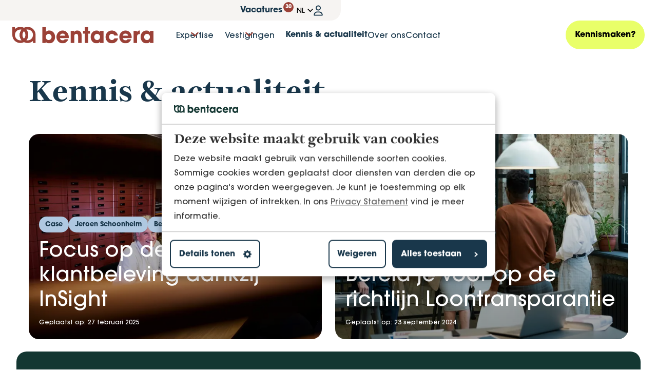

--- FILE ---
content_type: text/html; charset=utf-8
request_url: https://www.bentacera.nl/kennis-actualiteit
body_size: 136677
content:

<!DOCTYPE html>
<html lang="nl">
<head>
	

<meta charset="utf-8">

<title>Kennis & actualiteit | Bentacera</title>
	<meta name="robots" content="index,follow" />


	<meta name="description" content="Hier vind je onze artikelen over onze expertises, nieuws over Bentacera en onze klantcases. Al de actualiteiten vind je op deze pagina. " />
	<meta property="og:title" content="Kennis & actualiteit | Bentacera" />
	<meta property="og:description" content="Hier vind je onze artikelen over onze expertises, nieuws over Bentacera en onze klantcases. Al de actualiteiten vind je op deze pagina. " />
	<meta property="og:type" content="website" />
	<meta property="og:site_name" content="Bentacera" />
	<meta property="og:image" />
	<meta property="og:image:width" content="1200" />
	<meta property="og:image:height" content="630" />
		<meta property="og:url" content="https://www.bentacera.nl/kennis-actualiteit" />
		<link rel="canonical" href="https://www.bentacera.nl/kennis-actualiteit">

    <link rel="alternate" hreflang="nl" href="https://www.bentacera.nl/kennis-actualiteit" />

    <link rel="stylesheet" href="/dist/assets/stylesheets/rte_styles.css?7AD0F26B4AEBFDE5365A9C9F64C3CE81">
    <link rel="stylesheet" href="/dist/assets/stylesheets/style.css?7AD0F26B4AEBFDE5365A9C9F64C3CE81">
    <link rel="stylesheet" href="/dist/assets/plugins/swiper/swiper-bundle.min.css?E4753A78F33422EBB451F0A409BAF268">
    <style>
            @font-face {
      font-display: swap;
      font-family: 'ITCAvantGardePro';
      font-style: normal;
      font-weight: 500;
      src: url('/dist/assets/fonts/ITCAvantGardePro-Md.woff2') format('woff2'), url('/dist/assets/fonts/ITCAvantGardePro-Md.woff') format('woff'); 
    }

    @font-face {
      font-display: swap;
      font-family: 'ITCAvantGardePro';
      font-style: normal;
      font-weight: 700;
      src: url('/dist/assets/fonts/ITCAvantGardePro-Black.woff2') format('woff2'), url('/dist/assets/fonts/ITCAvantGardePro-Black.woff') format('woff');
      descent-override: 0%;
    }

    @font-face {
      font-display: swap;
      font-family: 'Joly Headline';
      font-style: normal;
      font-weight: 500;
      src: url('/dist/assets/fonts/JolyHeadline-Medium.woff2') format('woff2'), url('/dist/assets/fonts/JolyHeadline-Medium.woff') format('woff');
      descent-override: 0%;
    }

    @font-face {
      font-display: swap;
      font-family: 'Joly Headline';
      font-style: normal;
      font-weight: 900;
      src: url('/dist/assets/fonts/JolyHeadline-Black.woff2') format('woff2'), url('/dist/assets/fonts/JolyHeadline-Black.woff') format('woff');
      descent-override: 0%;
    }  
    </style>

<link rel="icon" type="image/png" sizes="32x32" href="/dist/assets/favicons/favicon-32x32.png">
<link rel="icon" type="image/png" sizes="16x16" href="/dist/assets/favicons/favicon-16x16.png">
<link rel="apple-touch-icon" sizes="180x180" href="/dist/assets/favicons/apple-touch-icon.png">
<link rel="manifest" href="/dist/assets/favicons/site.webmanifest">
<meta name="theme-color" content="#ffffff">
<meta name="viewport" content="width=device-width, initial-scale=1, viewport-fit=cover">

<script src="/App_Plugins/UmbracoForms/Assets/promise-polyfill/dist/polyfill.min.js?v=13.7.0" type="application/javascript"></script><script src="/App_Plugins/UmbracoForms/Assets/aspnet-client-validation/dist/aspnet-validation.min.js?v=13.7.0" type="application/javascript"></script>

<script>
    function loadScript(src, callback) {
        var script = document.createElement('script');
        script.setAttribute('defer', '');
        script.src = src;

        script.onload = function () {
            callback && callback(null, script);
        }
        script.onerror = function () {
            callback && callback(new Error('Script load error for ' + src));
        }

        document.getElementsByTagName("head")[0].appendChild(script);
    }
</script>


<!-- Google Tag Manager -->
<script data-cookieconsent="ignore">
    window.dataLayer = window.dataLayer || [];
    function gtag() {
        dataLayer.push(arguments);
    }
    gtag("consent", "default", {
        ad_user_data: "denied",
        ad_personalization: "denied",
        ad_storage: "denied",
        analytics_storage: "denied",
        functionality_storage: "denied",
        personalization_storage: "denied",
        security_storage: "granted",
        wait_for_update: 500,
    });
    gtag("set", "ads_data_redaction", true);
    gtag("set", "url_passthrough", true);
</script>

<script data-cookieconsent=ignore>(function(w,d,s,l,i){w[l]=w[l]||[];w[l].push({'gtm.start':
        new Date().getTime(),event:'gtm.js'});var f=d.getElementsByTagName(s)[0],
        j=d.createElement(s),dl=l!='dataLayer'?'&l='+l:'';j.async=true;j.src=
        'https://www.googletagmanager.com/gtm.js?id='+i+dl;f.parentNode.insertBefore(j,f);
})(window,document,'script','dataLayer','GTM-KWJG4T');</script>
<!-- End Google Tag Manager -->
    <script id="Cookiebot" data-culture="NL" src="https://consent.cookiebot.com/uc.js" data-cbid="c45ccfca-21fb-4462-ae47-e171d4fc8fb9" data-blockingmode="auto" type="text/javascript"></script>


<script type="application/ld+json">
 {
  "@context": "https://schema.org",
  "@type": "Organization",
  "name": "Bentacera",
  "url": "https://www.bentacera.nl",
  "logo": "https://www.bentacera.nl/media/kr1kneay/logo_bentacera_2.svg?v=1dbceefa3d1c1a0",
  "description": "Hét accountancy- en advieskantoor van het noorden",
  "contactPoint": {
    "@type": "ContactPoint",
    "telephone": "088 321 0 800",
    "contactType": "customer service",
    "areaServed": "NL",
    "availableLanguage": ["Dutch", "English"]
  },
  "sameAs": [
    "https://www.facebook.com/bentacera",
    "https://www.instagram.com/bentacera/",
    "https://www.linkedin.com/company/bentacera/"
  ]
}
</script>
</head>
<body class="body">

<!-- Google Tag Manager (noscript) -->
<noscript><iframe src="https://www.googletagmanager.com/ns.html?id=GTM-KWJG4T"
                  height="0" width="0" style="display:none;visibility:hidden"></iframe></noscript>
<!-- End Google Tag Manager (noscript) -->
<div class="site">
	<!-- searchineoff: index -->
	<header>
		
    <ul class="skip-links">
        <li>
            <a href="#main" class="skip-link">Ga naar hoofdinhoud</a>
        </li>
        <li>
            <a href="#navigation" class="skip-link">Ga naar navigatie</a>
        </li>
    </ul>

		
<div class="band band--navigation " id="navigation">
    <div class="band__content">


<div class="layout layout--topmenu">    

    <div class="item item--topmenu">
        <nav class="menu menu--topmenu" aria-label="topmenu" id="topmenu">
            <ul class="menu__list" data-nav-menu="">
                    <li data-nav-item="" class="menu__item">
                        
<a class="button  button--icon-only   left"
    href="tel:0883210800"
    rel="nofollow noopener noreferrer"
    >

            <span class="icon">
                <svg xmlns="http://www.w3.org/2000/svg" viewBox="0 0 512 512"><path d="M487.8 24.1L387 .8c-14.7-3.4-29.8 4.2-35.8 18.1l-46.5 108.5c-5.5 12.7-1.8 27.7 8.9 36.5l53.9 44.1c-34 69.2-90.3 125.6-159.6 159.6l-44.1-53.9c-8.8-10.7-23.8-14.4-36.5-8.9L18.9 351.3C5 357.3-2.6 372.3.8 387L24 487.7C27.3 502 39.9 512 54.5 512 306.7 512 512 307.8 512 54.5c0-14.6-10-27.2-24.2-30.4zM55.1 480l-23-99.6 107.4-46 59.5 72.8c103.6-48.6 159.7-104.9 208.1-208.1l-72.8-59.5 46-107.4 99.6 23C479.7 289.7 289.6 479.7 55.1 480z"/></svg>
            </span>


    <span >088 321 0 800</span>

</a>

                    </li>
                    <li data-nav-item="" class="menu__item">
                        
<a class="button button--vacancies button--text"
    href="https://werkenbijbentacera.nl/vacatures"
    target="_blank"
    rel="nofollow noopener noreferrer"
    >

    <span >Vacatures</span>
        <span class="button__vacancies-count">30</span>

</a>

                    </li>
                    <li data-nav-item="" class="menu__item">
                        			<div class="languageswitch" data-language-switch="" data-languageswitch-label-button="Select your language"
			     data-languageswitch-useflags="false" data-languageswitch-showtext="true">
				<form action="/" class="languageswitch__form">
					<label for="language-picker-select">Select your language</label>

					<select name="language-picker-select" id="language-picker-select">
							<option lang="nl" data-link="/" value="nl" selected=&quot;&quot;>NL</option>
							<option lang="en" data-link="https://www.bentacera.com/" value="en" >EN</option>
					</select>

				</form>
			</div>




                    </li>
                    <li data-nav-item="" class="menu__item">
                        
<a class="button  button--icon-only button--color-4 button--rounded left"
    href="/mijn-bentacera"
    
    >

            <span class="icon">
                <svg width="18" height="21" viewBox="0 0 18 21" fill="none" xmlns="http://www.w3.org/2000/svg">
<path d="M12.125 5.5C12.099 4.32812 11.5781 3.42969 10.5625 2.80469C9.52083 2.23177 8.47917 2.23177 7.4375 2.80469C6.42188 3.42969 5.90104 4.32812 5.875 5.5C5.90104 6.67188 6.42188 7.57031 7.4375 8.19531C8.47917 8.76823 9.52083 8.76823 10.5625 8.19531C11.5781 7.57031 12.099 6.67188 12.125 5.5ZM4 5.5C4 4.58854 4.22135 3.75521 4.66406 3C5.10677 2.24479 5.71875 1.63281 6.5 1.16406C7.28125 0.721354 8.11458 0.5 9 0.5C9.88542 0.5 10.7188 0.721354 11.5 1.16406C12.2812 1.63281 12.8932 2.24479 13.3359 3C13.7786 3.75521 14 4.58854 14 5.5C14 6.41146 13.7786 7.24479 13.3359 8C12.8932 8.75521 12.2812 9.36719 11.5 9.83594C10.7188 10.2786 9.88542 10.5 9 10.5C8.11458 10.5 7.28125 10.2786 6.5 9.83594C5.71875 9.36719 5.10677 8.75521 4.66406 8C4.22135 7.24479 4 6.41146 4 5.5ZM2.16406 18.625H15.8359H2.16406H15.8359C15.6276 17.349 15.0677 16.3073 14.1562 15.5C13.2188 14.6927 12.099 14.276 10.7969 14.25H7.20312C5.90104 14.276 4.79427 14.6927 3.88281 15.5C2.94531 16.3073 2.3724 17.349 2.16406 18.625ZM0.25 19.3281C0.302083 17.375 0.979167 15.7344 2.28125 14.4062C3.60938 13.1042 5.25 12.4271 7.20312 12.375H10.7969C12.75 12.4271 14.3906 13.1042 15.7188 14.4062C17.0208 15.7344 17.6979 17.375 17.75 19.3281C17.75 19.6667 17.6328 19.9401 17.3984 20.1484C17.1901 20.3828 16.9167 20.5 16.5781 20.5H1.42188C1.08333 20.5 0.809896 20.3828 0.601562 20.1484C0.367188 19.9401 0.25 19.6667 0.25 19.3281Z" fill="#19374B"/>
</svg>

            </span>


    <span class='visually-hidden'>Mijn Bentacera</span>

</a>

                    </li>
                    <li data-nav-item="" class="menu__item">
                        
<a class="button  button--icon-only   left"
    href="/zoeken"
    
    >

            <span class="icon">
                <svg xmlns="http://www.w3.org/2000/svg" viewBox="0 0 512 512"><!--! Font Awesome Pro 6.1.1 by @fontawesome - https://fontawesome.com License - https://fontawesome.com/license (Commercial License) Copyright 2022 Fonticons, Inc.--><path d="M504.1 471l-134-134c29-35.5 45-80.2 45-129 0-114.9-93.13-208-208-208S0 93.13 0 208s93.12 208 207.1 208c48.79 0 93.55-16.91 129-45.04l134 134c5.6 4.74 11.8 7.04 17.9 7.04s12.28-2.344 16.97-7.031c9.33-9.369 9.33-24.569-.87-33.969zM48 208c0-88.22 71.78-160 160-160s160 71.78 160 160-71.78 160-160 160S48 296.2 48 208z"/></svg>
            </span>


    <span class='visually-hidden'>Zoeken</span>

</a>

                    </li>
            </ul>
        </nav>

    </div>

</div>
    <div class="layout layout--navigation">


        <div class="item  item--logo">
            <a href="/" class="logo-link">
                <span class="visually-hidden">Logo Bentacera</span>
                <span class="icon icon--logo">
                    <svg width="273" height="32" viewBox="0 0 273 32" fill="none" xmlns="http://www.w3.org/2000/svg">
<g clip-path="url(#clip0_4740_1564)">
<path d="M70.2153 25.47C67.0591 25.47 64.6821 22.9 64.6821 19.44C64.6821 16.19 67.138 13.54 70.2942 13.54C73.4504 13.54 75.9063 16.37 75.9063 19.48C75.9063 22.85 73.411 25.47 70.2153 25.47ZM71.3989 7C69.0219 7 66.7337 7.68 64.9287 9.66V0H58.1331V31.2H64.6427V28.71H64.7216C65.7474 30.69 68.4893 32 71.2312 32C78.234 32 82.702 26.56 82.702 19.35C82.702 11.55 77.297 7 71.3989 7Z" fill="currentColor"/>
<path d="M92.0815 16.91C92.6142 14.42 94.7446 12.9 97.2005 12.9C99.8241 12.9 101.866 14.5 102.398 16.91H92.0815ZM97.2005 7C90.5232 7 85.2859 12.82 85.2859 19.57C85.2859 26.32 90.7698 31.97 97.3287 31.97C102.122 31.97 106.255 28.98 108.425 23.87H101.461C100.357 25.35 99.1632 26.06 97.3287 26.06C94.5473 26.06 92.3774 24.29 92.0026 21.63H109.036C109.155 21 109.204 20.45 109.204 19.78C109.204 12.53 104.006 7 97.2005 7Z" fill="currentColor"/>
<path d="M125.577 7C122.835 7 120.823 7.88 119.393 10.29H119.314V7.8H112.972V31.2H119.767V18.3C119.767 15.14 120.911 13.58 123.663 13.58C126.159 13.58 127.224 15.06 127.224 18.22V31.21H134.019V16.28C134.019 9.37 129.68 7 125.587 7" fill="currentColor"/>
<path d="M146.989 0H140.194V7.8H136.84V13.11H140.194V31.2H146.989V13.11H150.274V7.8H146.989V0Z" fill="currentColor"/>
<path d="M163.993 25.47C160.837 25.47 158.342 22.81 158.342 19.57C158.342 16.33 160.798 13.54 163.914 13.54C167.031 13.54 169.684 16.2 169.684 19.49C169.684 22.78 167.189 25.48 163.993 25.48M169.684 10.29H169.605C168.294 8.14 165.71 7 162.928 7C156.419 7 151.546 12.57 151.546 19.48C151.546 26.39 156.211 32 162.928 32C165.917 32 168.619 30.74 169.605 28.67H169.684V31.2H176.48V7.8H169.684V10.29Z" fill="currentColor"/>
<path d="M192.576 25.42C189.42 25.42 187.171 22.89 187.171 19.47C187.171 16.05 189.302 13.53 192.419 13.53C194.756 13.53 196.512 14.63 197.498 16.82H204.382C203.11 10.87 198.238 7 192.261 7C185.712 7 180.346 12.44 180.346 19.44C180.346 26.44 185.672 31.96 192.389 31.96C198.208 31.96 203.081 28.17 204.432 22.31H197.508C196.482 24.33 194.884 25.43 192.596 25.43" fill="currentColor"/>
<path d="M213.703 16.91C214.236 14.42 216.366 12.9 218.822 12.9C221.446 12.9 223.487 14.5 224.02 16.91H213.703ZM218.822 7C212.145 7 206.907 12.82 206.907 19.57C206.907 26.32 212.391 31.97 218.95 31.97C223.744 31.97 227.876 28.98 230.046 23.87H223.083C221.978 25.35 220.785 26.06 218.95 26.06C216.169 26.06 213.999 24.29 213.624 21.63H230.658C230.776 21 230.825 20.45 230.825 19.78C230.825 12.53 225.628 7 218.822 7Z" fill="currentColor"/>
<path d="M241.014 10.29H240.935V7.8H234.544V31.2H241.34V18.3C241.34 15.64 242.651 14.08 246.705 14.04V7C244.082 7 242.198 7.8 241.014 10.29Z" fill="currentColor"/>
<path d="M260.513 25.47C257.357 25.47 254.862 22.81 254.862 19.57C254.862 16.33 257.318 13.54 260.434 13.54C263.551 13.54 266.204 16.2 266.204 19.49C266.204 22.78 263.709 25.48 260.513 25.48M266.204 7.8V10.29H266.125C264.814 8.14 262.23 7 259.448 7C252.939 7 248.066 12.57 248.066 19.48C248.066 26.39 252.731 32 259.448 32C262.437 32 265.139 30.73 266.125 28.67H266.204V31.2H273V7.8H266.204Z" fill="currentColor"/>
<path d="M21.176 21.58C21.5705 22.15 22.0242 22.69 22.5174 23.17C21.2549 24.39 19.6965 25.3 17.9606 25.75C15.6527 23.02 14.262 19.48 14.262 15.61C14.262 11.74 15.6527 8.2 17.9606 5.47C19.6965 5.92 21.2647 6.82 22.5174 8.05C22.4582 8.11 22.3891 8.17 22.3398 8.23C22.2806 8.29 22.2215 8.35 22.1623 8.41C22.1031 8.47 22.0439 8.54 21.9847 8.6C21.9157 8.67 21.8565 8.75 21.7974 8.82C21.748 8.88 21.6987 8.93 21.6494 8.99C21.5606 9.1 21.462 9.22 21.3732 9.35C21.3338 9.41 21.2845 9.46 21.245 9.52C20.9886 9.87 20.7617 10.25 20.5546 10.63C20.5152 10.7 20.4757 10.77 20.4461 10.84C20.4165 10.91 20.3771 10.97 20.3475 11.04C20.3475 11.06 20.3278 11.08 20.3179 11.1C20.2883 11.17 20.2587 11.23 20.2291 11.3C20.1897 11.38 20.1502 11.46 20.1206 11.55C20.091 11.62 20.0614 11.7 20.0319 11.77C20.0023 11.85 19.9727 11.93 19.9431 12.01C19.9135 12.09 19.8839 12.17 19.8543 12.25C19.8247 12.33 19.805 12.41 19.7754 12.49C19.7557 12.55 19.736 12.62 19.7162 12.68C19.6965 12.76 19.6768 12.83 19.6571 12.91C19.6373 13 19.6077 13.08 19.588 13.17C19.5683 13.26 19.5486 13.34 19.5288 13.43C19.519 13.49 19.4993 13.56 19.4894 13.62C19.4302 13.91 19.3908 14.2 19.3612 14.5C19.3513 14.59 19.3414 14.68 19.3316 14.77C19.3316 14.88 19.3119 14.99 19.3119 15.11C19.3119 15.27 19.302 15.43 19.302 15.6C19.302 15.77 19.302 15.93 19.3119 16.09C19.3119 16.2 19.3217 16.32 19.3316 16.43C19.3316 16.52 19.3414 16.61 19.3612 16.7C19.3908 16.99 19.4302 17.29 19.4894 17.58C19.4993 17.64 19.519 17.71 19.5288 17.77C19.5486 17.86 19.5683 17.94 19.588 18.03C19.6077 18.12 19.6275 18.2 19.6571 18.29C19.6768 18.37 19.6965 18.45 19.7261 18.53C19.7458 18.59 19.7656 18.66 19.7754 18.72C19.805 18.8 19.8247 18.88 19.8543 18.97C19.8839 19.05 19.9135 19.13 19.9431 19.21C19.9727 19.29 20.0023 19.37 20.0319 19.45C20.0614 19.52 20.0812 19.58 20.1108 19.65C20.2686 20.02 20.4362 20.38 20.6335 20.73C20.673 20.79 20.7124 20.86 20.742 20.93C20.8308 21.09 20.9294 21.24 21.028 21.4C21.0675 21.47 21.1168 21.53 21.1563 21.6" fill="currentColor"/>
<path d="M21.176 21.58C21.5705 22.15 22.0242 22.69 22.5174 23.17C21.2549 24.39 19.6965 25.3 17.9606 25.75C15.6527 23.02 14.262 19.48 14.262 15.61C14.262 11.74 15.6527 8.2 17.9606 5.47C19.6965 5.92 21.2647 6.82 22.5174 8.05C22.4582 8.11 22.3891 8.17 22.3398 8.23C22.2806 8.29 22.2215 8.35 22.1623 8.41C22.1031 8.47 22.0439 8.54 21.9847 8.6C21.9157 8.67 21.8565 8.75 21.7974 8.82C21.748 8.88 21.6987 8.93 21.6494 8.99C21.5606 9.1 21.462 9.22 21.3732 9.35C21.3338 9.41 21.2845 9.46 21.245 9.52C20.9886 9.87 20.7617 10.25 20.5546 10.63C20.5152 10.7 20.4757 10.77 20.4461 10.84C20.4165 10.91 20.3771 10.97 20.3475 11.04C20.3475 11.06 20.3278 11.08 20.3179 11.1C20.2883 11.17 20.2587 11.23 20.2291 11.3C20.1897 11.38 20.1502 11.46 20.1206 11.55C20.091 11.62 20.0614 11.7 20.0319 11.77C20.0023 11.85 19.9727 11.93 19.9431 12.01C19.9135 12.09 19.8839 12.17 19.8543 12.25C19.8247 12.33 19.805 12.41 19.7754 12.49C19.7557 12.55 19.736 12.62 19.7162 12.68C19.6965 12.76 19.6768 12.83 19.6571 12.91C19.6373 13 19.6077 13.08 19.588 13.17C19.5683 13.26 19.5486 13.34 19.5288 13.43C19.519 13.49 19.4993 13.56 19.4894 13.62C19.4302 13.91 19.3908 14.2 19.3612 14.5C19.3513 14.59 19.3414 14.68 19.3316 14.77C19.3316 14.88 19.3119 14.99 19.3119 15.11C19.3119 15.27 19.302 15.43 19.302 15.6C19.302 15.77 19.302 15.93 19.3119 16.09C19.3119 16.2 19.3217 16.32 19.3316 16.43C19.3316 16.52 19.3414 16.61 19.3612 16.7C19.3908 16.99 19.4302 17.29 19.4894 17.58C19.4993 17.64 19.519 17.71 19.5288 17.77C19.5486 17.86 19.5683 17.94 19.588 18.03C19.6077 18.12 19.6275 18.2 19.6571 18.29C19.6768 18.37 19.6965 18.45 19.7261 18.53C19.7458 18.59 19.7656 18.66 19.7754 18.72C19.805 18.8 19.8247 18.88 19.8543 18.97C19.8839 19.05 19.9135 19.13 19.9431 19.21C19.9727 19.29 20.0023 19.37 20.0319 19.45C20.0614 19.52 20.0812 19.58 20.1108 19.65C20.2686 20.02 20.4362 20.38 20.6335 20.73C20.673 20.79 20.7124 20.86 20.742 20.93C20.8308 21.09 20.9294 21.24 21.028 21.4C21.0675 21.47 21.1168 21.53 21.1563 21.6" fill="currentColor"/>
<path d="M30.7727 15.6C30.7727 19.47 29.382 23.01 27.0741 25.74C26.8965 25.69 26.719 25.64 26.5415 25.58C26.4823 25.56 26.4231 25.54 26.3639 25.52C26.1667 25.45 25.9694 25.38 25.782 25.3C25.6932 25.26 25.6045 25.22 25.5058 25.18C25.5058 25.18 25.496 25.18 25.4861 25.18C25.3875 25.14 25.2889 25.09 25.2001 25.04C25.1113 25 25.0324 24.96 24.9535 24.91C24.9338 24.91 24.9239 24.89 24.9042 24.89C24.8056 24.84 24.7069 24.79 24.6182 24.73C24.5195 24.68 24.4308 24.62 24.3321 24.56C24.2335 24.5 24.1349 24.44 24.0362 24.37C23.9475 24.31 23.8686 24.26 23.7798 24.19C23.691 24.13 23.6023 24.06 23.5135 24C23.1584 23.74 22.833 23.45 22.5173 23.15C24.4801 21.24 25.713 18.56 25.713 15.59C25.713 12.62 24.4899 9.93 22.5173 8.03C22.8527 7.71 23.2077 7.41 23.5727 7.13C23.6417 7.08 23.7108 7.03 23.7798 6.98C23.8587 6.92 23.9475 6.86 24.0362 6.8C24.1349 6.74 24.2335 6.67 24.3321 6.61C24.4308 6.55 24.5195 6.5 24.6182 6.44C24.7168 6.39 24.8056 6.33 24.9042 6.28C24.9141 6.28 24.9338 6.26 24.9535 6.26C25.0324 6.22 25.1212 6.17 25.2001 6.13C25.2691 6.1 25.348 6.06 25.4171 6.03C25.4861 6 25.565 5.96 25.6341 5.93C25.713 5.9 25.7919 5.86 25.8708 5.83C26.0286 5.77 26.1765 5.71 26.3343 5.65C26.3343 5.65 26.3442 5.65 26.3541 5.65C26.4231 5.63 26.4922 5.61 26.5612 5.58C26.7387 5.52 26.9163 5.47 27.0938 5.42C29.4018 8.15 30.7925 11.69 30.7925 15.56" fill="currentColor"/>
<path d="M30.7727 15.6C30.7727 19.47 29.382 23.01 27.0741 25.74C26.8965 25.69 26.719 25.64 26.5415 25.58C26.4823 25.56 26.4231 25.54 26.3639 25.52C26.1667 25.45 25.9694 25.38 25.782 25.3C25.6932 25.26 25.6045 25.22 25.5058 25.18C25.5058 25.18 25.496 25.18 25.4861 25.18C25.3875 25.14 25.2889 25.09 25.2001 25.04C25.1113 25 25.0324 24.96 24.9535 24.91C24.9338 24.91 24.9239 24.89 24.9042 24.89C24.8056 24.84 24.7069 24.79 24.6182 24.73C24.5195 24.68 24.4308 24.62 24.3321 24.56C24.2335 24.5 24.1349 24.44 24.0362 24.37C23.9475 24.31 23.8686 24.26 23.7798 24.19C23.691 24.13 23.6023 24.06 23.5135 24C23.1584 23.74 22.833 23.45 22.5173 23.15C24.4801 21.24 25.713 18.56 25.713 15.59C25.713 12.62 24.4899 9.93 22.5173 8.03C22.8527 7.71 23.2077 7.41 23.5727 7.13C23.6417 7.08 23.7108 7.03 23.7798 6.98C23.8587 6.92 23.9475 6.86 24.0362 6.8C24.1349 6.74 24.2335 6.67 24.3321 6.61C24.4308 6.55 24.5195 6.5 24.6182 6.44C24.7168 6.39 24.8056 6.33 24.9042 6.28C24.9141 6.28 24.9338 6.26 24.9535 6.26C25.0324 6.22 25.1212 6.17 25.2001 6.13C25.2691 6.1 25.348 6.06 25.4171 6.03C25.4861 6 25.565 5.96 25.6341 5.93C25.713 5.9 25.7919 5.86 25.8708 5.83C26.0286 5.77 26.1765 5.71 26.3343 5.65C26.3343 5.65 26.3442 5.65 26.3541 5.65C26.4231 5.63 26.4922 5.61 26.5612 5.58C26.7387 5.52 26.9163 5.47 27.0938 5.42C29.4018 8.15 30.7925 11.69 30.7925 15.56" fill="currentColor"/>
<path d="M17.9607 25.74C17.142 25.95 16.2741 26.07 15.3864 26.07C9.6954 26.07 5.05976 21.37 5.05976 15.6C5.05976 9.83 9.6954 5.13 15.3864 5.13C16.2741 5.13 17.142 5.24 17.9607 5.46C19.6966 5.91 21.2648 6.82 22.5174 8.04C24.4801 9.95 25.713 12.63 25.713 15.6C25.713 18.57 24.49 21.25 22.5174 23.16C21.2549 24.38 19.6966 25.29 17.9607 25.74ZM27.084 5.46C25.8117 3.96 24.2632 2.7 22.5273 1.78C20.387 0.64 17.9607 0 15.3864 0C11.4116 0 7.79183 1.53 5.05976 4.04V0H0V15.6C0 24.22 6.89429 31.2 15.3864 31.2C17.9607 31.2 20.387 30.56 22.5174 29.43C24.2632 28.5 25.8117 27.25 27.0741 25.74C29.3821 23.01 30.7728 19.47 30.7728 15.6C30.7728 11.73 29.3821 8.18 27.0741 5.46" fill="currentColor"/>
<path d="M39.975 15.66C39.9454 21.41 35.3295 26.07 29.6484 26.07C29.5399 26.07 29.4412 26.07 29.3327 26.07C28.8692 26.06 28.4155 26.01 27.9815 25.94C27.8927 25.93 27.804 25.91 27.7251 25.89C27.7152 25.89 27.7053 25.89 27.6856 25.89C27.6067 25.88 27.5278 25.86 27.4588 25.84C27.3305 25.81 27.2122 25.78 27.084 25.75C26.9064 25.7 26.7289 25.65 26.5514 25.59C26.4922 25.57 26.433 25.55 26.3738 25.53C26.1766 25.46 25.9793 25.39 25.7919 25.31C25.7031 25.27 25.6144 25.23 25.5157 25.19C25.5157 25.19 25.5059 25.19 25.496 25.18C25.3974 25.14 25.2987 25.09 25.21 25.05C25.1212 25.01 25.0423 24.97 24.9535 24.92C24.9338 24.92 24.9239 24.9 24.9141 24.9C24.8154 24.85 24.7168 24.8 24.6281 24.74C24.5294 24.69 24.4407 24.63 24.342 24.57C24.2434 24.51 24.1448 24.45 24.0461 24.38C23.9574 24.32 23.8785 24.27 23.7897 24.21C23.7009 24.15 23.6122 24.08 23.5234 24.02C23.1782 23.76 22.8428 23.47 22.5272 23.17C22.0341 22.69 21.5804 22.16 21.1858 21.58C21.1464 21.52 21.0971 21.45 21.0576 21.38C20.959 21.23 20.8604 21.07 20.7716 20.91C20.7321 20.84 20.6927 20.78 20.6631 20.71C20.4658 20.36 20.2982 20 20.1404 19.63C20.1108 19.56 20.091 19.5 20.0614 19.43C20.0319 19.35 20.0023 19.27 19.9727 19.19C19.9431 19.11 19.9135 19.03 19.8839 18.95C19.8543 18.87 19.8346 18.79 19.805 18.71C19.7853 18.65 19.7656 18.58 19.7458 18.52C19.7261 18.44 19.6965 18.36 19.6768 18.28C19.6571 18.2 19.6275 18.11 19.6077 18.02C19.588 17.93 19.5683 17.84 19.5486 17.76C19.5387 17.7 19.519 17.63 19.5091 17.57C19.4499 17.28 19.4105 16.99 19.3809 16.69C19.371 16.6 19.3612 16.51 19.3513 16.42C19.3513 16.31 19.3316 16.2 19.3316 16.08C19.3316 15.92 19.3217 15.76 19.3217 15.59C19.3217 15.42 19.3217 15.26 19.3316 15.1C19.3316 14.99 19.3414 14.87 19.3513 14.76C19.3513 14.67 19.3612 14.58 19.3809 14.49C19.4105 14.2 19.4499 13.9 19.5091 13.61C19.519 13.54 19.5387 13.48 19.5486 13.42C19.5683 13.33 19.588 13.24 19.6077 13.16C19.6275 13.07 19.6472 12.99 19.6768 12.9C19.6965 12.82 19.7162 12.75 19.736 12.67C19.7557 12.6 19.7754 12.54 19.7951 12.48C19.8247 12.4 19.8445 12.32 19.8741 12.24C19.9036 12.16 19.9332 12.08 19.9628 12C19.9924 11.92 20.022 11.84 20.0516 11.76C20.0812 11.69 20.1108 11.61 20.1404 11.54C20.1699 11.45 20.2094 11.37 20.2488 11.29C20.2784 11.22 20.308 11.16 20.3376 11.09C20.3376 11.07 20.3573 11.05 20.3672 11.03C20.3968 10.96 20.4264 10.9 20.4658 10.83C20.5053 10.76 20.5349 10.69 20.5743 10.62C20.7815 10.23 21.0083 9.86 21.2647 9.51C21.3042 9.45 21.3436 9.39 21.393 9.34C21.4817 9.22 21.5705 9.1 21.6691 8.99C21.7184 8.93 21.7678 8.87 21.8171 8.82C21.8763 8.75 21.9354 8.67 22.0045 8.6C22.0637 8.53 22.1228 8.47 22.182 8.41C22.2412 8.35 22.3004 8.29 22.3595 8.22C22.3891 8.19 22.4187 8.16 22.4483 8.13C22.4779 8.1 22.5075 8.07 22.5371 8.04C22.8724 7.72 23.2275 7.42 23.5924 7.14C23.6615 7.09 23.7305 7.04 23.7996 6.99C23.8785 6.93 23.9672 6.87 24.056 6.81C24.1546 6.75 24.2533 6.68 24.3519 6.62C24.4407 6.56 24.5393 6.51 24.6379 6.45C24.7365 6.4 24.8253 6.34 24.9239 6.29C24.9338 6.29 24.9535 6.27 24.9634 6.27C25.0423 6.23 25.1311 6.18 25.2198 6.14C25.2889 6.11 25.3579 6.07 25.4368 6.04C25.5059 6.01 25.5848 5.97 25.6538 5.94C25.7327 5.91 25.8116 5.87 25.8807 5.84C26.0385 5.78 26.1864 5.72 26.3442 5.66C26.3442 5.66 26.3541 5.66 26.364 5.66C26.433 5.64 26.502 5.61 26.5711 5.59C26.7486 5.53 26.9163 5.48 27.1037 5.43C27.2319 5.4 27.3503 5.37 27.4785 5.34C27.5574 5.32 27.6264 5.31 27.7053 5.29C27.7152 5.29 27.7251 5.29 27.7448 5.29C27.8335 5.27 27.9125 5.26 28.0012 5.24C28.4451 5.16 28.8988 5.12 29.3525 5.11C29.461 5.11 29.5596 5.11 29.6681 5.11C35.3591 5.11 39.9947 9.81 39.9947 15.58V15.63L39.975 15.66ZM29.6484 0C27.0741 0 24.6478 0.64 22.5174 1.77C20.7716 2.7 19.2231 3.95 17.9606 5.46C15.6527 8.19 14.262 11.73 14.262 15.6C14.262 19.47 15.6527 23.01 17.9606 25.74C19.2231 27.24 20.7716 28.5 22.5174 29.43C24.6478 30.56 27.0741 31.2 29.6484 31.2C33.6232 31.2 37.2429 29.67 39.975 27.17V31.19H45.0347V15.6C45.0347 6.98 38.1503 0 29.6484 0Z" fill="currentColor"/>
</g>
<defs>
<clipPath id="clip0_4740_1564">
<rect width="273" height="32" fill="white"/>
</clipPath>
</defs>
</svg>

                </span>
            </a>
        </div>
	    <div class="item  item--navigation">
            <nav class="menu menu--mainmenu" aria-label="mainmenu" id="mainmenu" data-nav-menu>
                <ul class="menu__list" data-nav-menu="" data-nav-list>
                <li class="menu__item  menu__item--has-flyout" data-nav-item>
                    <a href="/expertise" class="menu__link menu__name" data-nav-item-name>Expertise</a>
        <div data-nav-submenu data-nav-submenu-full-width  class="menu__flyout menu__flyout--mega" id="js-submenu-navigation-1598">
            <div data-go-back-container="" class="menu__go-back-container"></div>
            


<div class="band">
	<div class="band__content">
		<div data-go-back-container="" class="menu__go-back-container"></div>
		<div class="layout layout--columns-1">
			<div class="item flow">
				<ul class="list list--clean list--menu">
						<li class="list--menu-item list--menu-selected">
							<a href="#" class="list--menu__item" data-has-tab-listener="" data-nav-item-name="">Accountancy &amp; Administratie</a>
							<div class="list--menu__content">
								




        <div class="band band--spacing-none">
            <div class="band__content">
                <div class="layout layout--columns-1">
        <div class="item flow">
            
<div class="rte flow">
    <h6>Accountancy &amp; Administratie</h6>
<p>Van het samenstellen van jaarrekeningen tot betrouwbare data. Wij bieden complete administratieve ondersteuning.</p>
<p><a href="/expertise/accountancy-administratie" title="Accountancy &amp; Administratie">Meer over Accountancy &amp; Administratie</a></p>
</div>

        </div>
                </div>
            </div>
        </div>




        <div class="band band--spacing-none">
            <div class="band__content">
                <div class="layout layout--columns-1">
        <div class="item flow">
            
<div class="rte flow">
    <p><strong>Direct naar</strong></p>
</div>

        </div>
                </div>
            </div>
        </div>




        <div class="band band--spacing-none">
            <div class="band__content">
                <div class="layout layout--columns-2">
        <div class="item flow">
            
<ul class="list list--none list--clean list--arrow">
    
<li>
        <a class="link link--preset-footer"
           href="/expertise/accountancy-administratie/uitbesteden-administratie"
           >
            Uitbesteden administratie
        </a>
</li>

<li>
        <a class="link link--preset-footer"
           href="/expertise/accountancy-administratie/samenstellen-van-de-jaarrekening"
           >
            Samenstelling van de jaarrekening
        </a>
</li>

<li>
        <a class="link link--preset-footer"
           href="/expertise/accountancy-administratie/online-administratie"
           >
            Online administratie
        </a>
</li>

<li>
        <a class="link link--preset-footer"
           href="/expertise/accountancy-administratie/digitalisering-en-data"
           >
            Digitalisering en Data
        </a>
</li>

</ul>

        </div>
        <div class="item flow">
            
<ul class="list list--none list--clean list--arrow">
    
<li>
        <a class="link link--preset-footer"
           href="/expertise/accountancy-administratie/advies"
           >
            Advies
        </a>
</li>

<li>
        <a class="link link--preset-footer"
           href="/expertise/internationaal-ondernemen"
           >
            Internationaal ondernemen
        </a>
</li>

</ul>

        </div>
                </div>
            </div>
        </div>


							</div>
						</li>						
						<li class="list--menu-item ">
							<a href="#" class="list--menu__item" data-has-tab-listener="" data-nav-item-name="">Arbo en Verzuim</a>
							<div class="list--menu__content">
								




        <div class="band band--spacing-none">
            <div class="band__content">
                <div class="layout layout--columns-1">
        <div class="item flow">
            
<div class="rte flow">
    <h6>Arbo en Verzuim</h6>
<p>Ondernemers ISO-proof helpen bij preventie en verzuimbegeleiding. Een enthousiast team van specialisten staat direct voor je klaar!</p>
<p><a href="/expertise/arbo-verzuim" title="Arbo &amp; Verzuim">Meer over Arbo en Verzuim</a></p>
</div>

        </div>
                </div>
            </div>
        </div>




        <div class="band band--spacing-none">
            <div class="band__content">
                <div class="layout layout--columns-1">
        <div class="item flow">
            
<div class="rte flow">
    <p><strong>Direct naar</strong></p>
</div>

        </div>
                </div>
            </div>
        </div>




        <div class="band band--spacing-none">
            <div class="band__content">
                <div class="layout layout--columns-2">
        <div class="item flow">
            
<ul class="list list--none list--clean list--arrow">
    
<li>
        <a class="link link--preset-footer"
           href="/expertise/arbo-verzuim/verzuimbegeleiding"
           >
            Verzuimbegeleiding
        </a>
</li>

<li>
        <a class="link link--preset-footer"
           href="/expertise/arbo-verzuim/pmo-en-pago"
           >
            PMO en PAGO
        </a>
</li>

<li>
        <a class="link link--preset-footer"
           href="/expertise/arbo-verzuim/risico-inventarisatie-en-evaluatie"
           >
            Risico-inventarisatie en -evaluatie
        </a>
</li>

</ul>

        </div>
        <div class="item flow">
            
<ul class="list list--none list--clean list--arrow">
    
<li>
        <a class="link link--preset-footer"
           href="/expertise/arbo-verzuim/beroepskeuring"
           >
            Aanstelling- en beroepskeuring
        </a>
</li>

<li>
        <a class="link link--preset-footer"
           href="/expertise/arbo-verzuim/cursus-preventiemedewerker"
           >
            Cursus preventiemedewerker
        </a>
</li>

<li>
        <a class="link link--preset-footer"
           href="/expertise/arbo-verzuim/veiligheidstrainingen"
           >
            Veiligheidstrainingen
        </a>
</li>

</ul>

        </div>
                </div>
            </div>
        </div>


							</div>
						</li>						
						<li class="list--menu-item ">
							<a href="#" class="list--menu__item" data-has-tab-listener="" data-nav-item-name="">Audit &amp; Assurance</a>
							<div class="list--menu__content">
								




        <div class="band band--spacing-none">
            <div class="band__content">
                <div class="layout layout--columns-1">
        <div class="item flow">
            
<div class="rte flow">
    <h6>Audit &amp; Assurance</h6>
<p>Van gedegen controles van jaarrekeningen tot slimme data-analyse. Onze experts bieden complete ondersteuning op het gebied van Audit en Assurance.</p>
<p><a href="/expertise/audit-assurance" title="Audit &amp; Assurance">Meer over Audit &amp; Assurance</a></p>
</div>

        </div>
                </div>
            </div>
        </div>




        <div class="band band--spacing-none">
            <div class="band__content">
                <div class="layout layout--columns-1">
        <div class="item flow">
            
<div class="rte flow">
    <p><strong>Direct naar</strong></p>
</div>

        </div>
                </div>
            </div>
        </div>




        <div class="band band--spacing-none">
            <div class="band__content">
                <div class="layout layout--columns-2">
        <div class="item flow">
            
<ul class="list list--none list--clean list--arrow">
    
<li>
        <a class="link link--preset-footer"
           href="/expertise/audit-assurance/controleren-van-jaarrekeningen"
           >
            Controle van de jaarrekening
        </a>
</li>

<li>
        <a class="link link--preset-footer"
           href="/expertise/audit-assurance/pre-audit-support"
           >
            Pre-audit support
        </a>
</li>

<li>
        <a class="link link--preset-footer"
           href="/expertise/audit-assurance/it-audit-data-analyse"
           >
            IT audit &amp; Data analyse
        </a>
</li>

</ul>

        </div>
        <div class="item flow">
            
<ul class="list list--none list--clean list--arrow">
    
<li>
        <a class="link link--preset-footer"
           href="/expertise/audit-assurance/overige-assurance-verklaringen"
           >
            Overige Assurance verklaringen
        </a>
</li>

<li>
        <a class="link link--preset-footer"
           href="/expertise/internationaal-ondernemen"
           >
            Internationaal ondernemen
        </a>
</li>

</ul>

        </div>
                </div>
            </div>
        </div>


							</div>
						</li>						
						<li class="list--menu-item ">
							<a href="#" class="list--menu__item" data-has-tab-listener="" data-nav-item-name="">Belastingadvies</a>
							<div class="list--menu__content">
								




        <div class="band band--spacing-none">
            <div class="band__content">
                <div class="layout layout--columns-1">
        <div class="item flow">
            
<div class="rte flow">
    <h6>Belastingadvies</h6>
<p>Praktisch belastingadvies voor ondernemer en DGA. Altijd compliant. Onze ervaren en betrokken belastingadviseurs helpen je graag.</p>
<p><a href="/expertise/belastingadvies" title="Belastingadvies">Meer over Belastingadvies</a></p>
</div>

        </div>
                </div>
            </div>
        </div>




        <div class="band band--spacing-none">
            <div class="band__content">
                <div class="layout layout--columns-1">
        <div class="item flow">
            
<div class="rte flow">
    <p><strong>Direct naar</strong></p>
</div>

        </div>
                </div>
            </div>
        </div>




        <div class="band band--spacing-none">
            <div class="band__content">
                <div class="layout layout--columns-2">
        <div class="item flow">
            
<ul class="list list--none list--clean list--arrow">
    
<li>
        <a class="link link--preset-footer"
           href="/expertise/belastingadvies/internationaal-belastingadvies"
           >
            Internationaal belastingadvies
        </a>
</li>

<li>
        <a class="link link--preset-footer"
           href="/expertise/belastingadvies/belastingaangiften"
           >
            Belastingaangiften
        </a>
</li>

<li>
        <a class="link link--preset-footer"
           href="/expertise/belastingadvies/btw-en-overdrachtsbelasting"
           >
            BTW en overdrachtsbelasting
        </a>
</li>

</ul>

        </div>
        <div class="item flow">
            
<ul class="list list--none list--clean list--arrow">
    
<li>
        <a class="link link--preset-footer"
           href="/expertise/belastingadvies/financiele-planning-en-estate-planning"
           >
            Financi&#xEB;le planning en Estate planning
        </a>
</li>

<li>
        <a class="link link--preset-footer"
           href="/expertise/belastingadvies/crypto-en-belasting"
           >
            Crypto en belasting
        </a>
</li>

</ul>

        </div>
                </div>
            </div>
        </div>


							</div>
						</li>						
						<li class="list--menu-item ">
							<a href="#" class="list--menu__item" data-has-tab-listener="" data-nav-item-name="">Personeel</a>
							<div class="list--menu__content">
								




        <div class="band band--spacing-none">
            <div class="band__content">
                <div class="layout layout--columns-1">
        <div class="item flow">
            
<div class="rte flow">
    <h6>Personeel</h6>
<p>Van salarisverwerking en HRM tot Arbo &amp; Verzuim, pensioen en arbeidsrecht. Wij bieden ondersteuning voor al jouw personeelszaken. Eén plek voor al je werkgeversvragen!</p>
<p><a href="/expertise/personeel" title="Personeel">Meer over Personeel</a></p>
</div>

        </div>
                </div>
            </div>
        </div>




        <div class="band band--spacing-none">
            <div class="band__content">
                <div class="layout layout--columns-1">
        <div class="item flow">
            
<div class="rte flow">
    <p><strong>Direct naar</strong></p>
</div>

        </div>
                </div>
            </div>
        </div>




        <div class="band band--spacing-none">
            <div class="band__content">
                <div class="layout layout--columns-2">
        <div class="item flow">
            
<ul class="list list--none list--clean list--arrow">
    
<li>
        <a class="link link--preset-footer"
           href="/expertise/personeel/salarisadministratie"
           >
            Salarisadministratie
        </a>
</li>

<li>
        <a class="link link--preset-footer"
           href="/expertise/personeel/human-resource-management"
           >
            Human Resource Management
        </a>
</li>

<li>
        <a class="link link--preset-footer"
           href="/expertise/arbo-verzuim"
           >
            Arbo &amp; Verzuim
        </a>
</li>

<li>
        <a class="link link--preset-footer"
           href="/expertise/personeel/interim-salarisadministratie"
           >
            Interim Salarisadministratie
        </a>
</li>

</ul>

        </div>
        <div class="item flow">
            
<ul class="list list--none list--clean list--arrow">
    
<li>
        <a class="link link--preset-footer"
           href="/expertise/personeel/arbeidsrecht-loonbelasting-en-sociale-zekerheid"
           >
            Arbeidsrecht, loonbelasting en sociale zekerheid
        </a>
</li>

<li>
        <a class="link link--preset-footer"
           href="/expertise/personeel/ontslag"
           >
            Ontslag
        </a>
</li>

<li>
        <a class="link link--preset-footer"
           href="/expertise/personeel/pensioen"
           >
            Pensioen
        </a>
</li>

</ul>

        </div>
                </div>
            </div>
        </div>


							</div>
						</li>						
						<li class="list--menu-item ">
							<a href="#" class="list--menu__item" data-has-tab-listener="" data-nav-item-name="">Bedrijfsadvies</a>
							<div class="list--menu__content">
								




        <div class="band band--spacing-none">
            <div class="band__content">
                <div class="layout layout--columns-1">
        <div class="item flow">
            
<div class="rte flow">
    <h6>Bedrijfsadvies</h6>
<p>Als ondernemer sta je iedere dag voor nieuwe keuzes. Wij helpen je helder zicht te krijgen voor het nemen van de juiste beslissingen. Zo krijg je grip op je organisatie.</p>
<p><a href="/expertise/bedrijfsadvies" title="Bedrijfsadvies">Meer over bedrijfsadvies</a></p>
</div>

        </div>
                </div>
            </div>
        </div>




        <div class="band band--spacing-none">
            <div class="band__content">
                <div class="layout layout--columns-1">
        <div class="item flow">
            
<div class="rte flow">
    <p><strong>Direct naar</strong></p>
</div>

        </div>
                </div>
            </div>
        </div>




        <div class="band band--spacing-none">
            <div class="band__content">
                <div class="layout layout--columns-2">
        <div class="item flow">
            
<ul class="list list--none list--clean list--arrow">
    
<li>
        <a class="link link--preset-footer"
           href="/expertise/bedrijfsadvies/verbeteranalyse"
           >
            Verbeteranalyse
        </a>
</li>

<li>
        <a class="link link--preset-footer"
           href="/expertise/bedrijfsadvies/strategisch-advies"
           >
            Strategisch advies
        </a>
</li>

<li>
        <a class="link link--preset-footer"
           href="/expertise/bedrijfsadvies/organisatieontwikkeling"
           >
            Organisatieontwikkeling
        </a>
</li>

</ul>

        </div>
        <div class="item flow">
            
<ul class="list list--none list--clean list--arrow">
    
<li>
        <a class="link link--preset-footer"
           href="/expertise/bedrijfsadvies/rendementsverbetering"
           >
            Rendementsverbetering
        </a>
</li>

<li>
        <a class="link link--preset-footer"
           href="/expertise/bedrijfsadvies/procesoptimalisatie"
           >
            Procesoptimalisatie
        </a>
</li>

</ul>

        </div>
                </div>
            </div>
        </div>


							</div>
						</li>						
						<li class="list--menu-item ">
							<a href="#" class="list--menu__item" data-has-tab-listener="" data-nav-item-name="">Corporate Finance</a>
							<div class="list--menu__content">
								




        <div class="band band--spacing-none">
            <div class="band__content">
                <div class="layout layout--columns-1">
        <div class="item flow">
            
<div class="rte flow">
    <h6>Corporate Finance</h6>
<p>Voor aan- en verkoopbegeleiding, het opstellen van bedrijfswaarderingen en het aantrekken van financieringen kun je terecht bij onze dochteronderneming De Valck Dealmakers. </p>
<p><a href="/expertise/corporate-finance" title="Corporate Finance">Meer over Corporate Finance</a></p>
</div>

        </div>
                </div>
            </div>
        </div>


							</div>
						</li>						
						<li class="list--menu-item ">
							<a href="#" class="list--menu__item" data-has-tab-listener="" data-nav-item-name="">InSight Inhouse Business Control</a>
							<div class="list--menu__content">
								




        <div class="band band--spacing-none">
            <div class="band__content">
                <div class="layout layout--columns-1">
        <div class="item flow">
            
<div class="rte flow">
    <h6>InSight - Inhouse business control</h6>
<p>Dit abonnement geeft ondernemers de ruimte om te ondernemen. Wij verzorgen de financiële administratie en bieden strategisch financieel inzicht, zodat jij de juiste keuzes kunt maken. </p>
<p><a href="/expertise/insight-inhouse-business-control" title="InSight inhouse business control">Meer over InSight</a></p>
</div>

        </div>
                </div>
            </div>
        </div>




        <div class="band band--spacing-none">
            <div class="band__content">
                <div class="layout layout--columns-1">
        <div class="item flow">
            
<div class="rte flow">
    <p><strong>Direct naar</strong></p>
</div>

        </div>
                </div>
            </div>
        </div>




        <div class="band band--spacing-none">
            <div class="band__content">
                <div class="layout layout--columns-2">
        <div class="item flow">
            
<ul class="list list--none list--clean list--arrow">
    
<li>
        <a class="link link--preset-footer"
           href="/expertise/insight-inhouse-business-control/quickscan-insight"
           >
            Quickscan InSight
        </a>
</li>

</ul>

        </div>
        <div class="item flow">
            
<ul class="list list--none list--clean list--arrow">
    
<li>
        <a class="link link--preset-footer"
           href="/expertise/insight-inhouse-business-control/interim-controller-inhuren-via-insight"
           >
            Interim controller
        </a>
</li>

</ul>

        </div>
                </div>
            </div>
        </div>


							</div>
						</li>						
						<li class="list--menu-item ">
							<a href="#" class="list--menu__item" data-has-tab-listener="" data-nav-item-name="">Toekomstbestendig ondernemen</a>
							<div class="list--menu__content">
								




        <div class="band band--spacing-none">
            <div class="band__content">
                <div class="layout layout--columns-1">
        <div class="item flow">
            
<div class="rte flow">
    <h6>Toekomstbestendig ondernemen</h6>
<p>Wij helpen ondernemers om toekomstbestendig te ondernemen. We helpen jou op weg met CSRD en om de eerste stappen naar een duurzame onderneming te zetten.</p>
<p><a href="/expertise/toekomstbestendig-ondernemen" title="Toekomstbestendig ondernemen">Meer over Toekomstbestendig ondernemen</a></p>
</div>

        </div>
                </div>
            </div>
        </div>




        <div class="band band--spacing-none">
            <div class="band__content">
                <div class="layout layout--columns-1">
        <div class="item flow">
            
<div class="rte flow">
    <p><strong>Direct naar</strong></p>
</div>

        </div>
                </div>
            </div>
        </div>




        <div class="band band--spacing-none">
            <div class="band__content">
                <div class="layout layout--columns-2">
        <div class="item flow">
            
<ul class="list list--none list--clean list--arrow">
    
<li>
        <a class="link link--preset-footer"
           href="/expertise/toekomstbestendig-ondernemen/csrd-ready"
           >
            CSRD-ready
        </a>
</li>

<li>
        <a class="link link--preset-footer"
           href="/expertise/toekomstbestendig-ondernemen/vrijwillige-duurzaamheidsverslaglegging"
           >
            Vrijwillige duurzaamheidsverslaglegging
        </a>
</li>

<li>
        <a class="link link--preset-footer"
           href="/expertise/toekomstbestendig-ondernemen/koploperproject"
           >
            Koploperproject
        </a>
</li>

</ul>

        </div>
        <div class="item flow">
            
        </div>
                </div>
            </div>
        </div>


							</div>
						</li>						
				</ul>
			</div>
		</div>
	</div>
</div>



        <div class="band band--spacing-none">
            <div class="band__content">
                <div class="layout layout--columns-2">
        <div class="item flow">
            
<div class="rte flow">
    <p><strong>Wij kennen jouw business.</strong><span> Wij bieden altijd de beste oplossing met concreet advies en efficiënte tools.</span></p>
</div>

        </div>
        <div class="item flow">
            
<a class="button     left"
    href="/expertise"
    
    >

            <span class="icon">
                <svg width="14" height="12" viewBox="0 0 14 12" fill="none" xmlns="http://www.w3.org/2000/svg">
	<path d="M13.7188 6.71875L8.71875 11.7188C8.51042 11.9062 8.27083 12 8 12C7.72917 12 7.48958 11.9062 7.28125 11.7188C7.09375 11.5104 7 11.2708 7 11C7 10.7292 7.09375 10.4896 7.28125 10.2812L10.5938 7H1C0.708333 7 0.46875 6.90625 0.28125 6.71875C0.09375 6.53125 0 6.29167 0 6C0 5.70833 0.09375 5.46875 0.28125 5.28125C0.46875 5.09375 0.708333 5 1 5H10.5938L7.28125 1.71875C7.09375 1.51042 7 1.27083 7 1C7 0.729167 7.09375 0.489583 7.28125 0.28125C7.48958 0.09375 7.72917 0 8 0C8.27083 0 8.51042 0.09375 8.71875 0.28125L13.7188 5.28125C13.9062 5.48958 14 5.72917 14 6C14 6.27083 13.9062 6.51042 13.7188 6.71875Z" fill="#ffffff"></path>
	</svg>
            </span>


    <span >Bekijk alle expertises</span>

</a>

        </div>
                </div>
            </div>
        </div>


        </div>
                </li>
                <li class="menu__item  menu__item--has-flyout" data-nav-item>
                    <a href="/vestigingen" class="menu__link menu__name" data-nav-item-name>Vestigingen</a>
        <div data-nav-submenu   class="menu__flyout menu__flyout--mega" id="js-submenu-navigation-1599">
            <div data-go-back-container="" class="menu__go-back-container"></div>
            




        <div class="band band--spacing-none">
            <div class="band__content">
                <div class="layout layout--columns-1">
        <div class="item flow">
            
<ul class="list list--none list--clean ">
    
<li>
        <a class="link link--preset-footer"
           href="/vestigingen/bolsward"
           >
            Bolsward
        </a>
</li>

<li>
        <a class="link link--preset-footer"
           href="/vestigingen/dokkum"
           >
            Dokkum
        </a>
</li>

<li>
        <a class="link link--preset-footer"
           href="/vestigingen/drachten"
           >
            Drachten
        </a>
</li>

<li>
        <a class="link link--preset-footer"
           href="/vestigingen/groningen"
           >
            Groningen
        </a>
</li>

<li>
        <a class="link link--preset-footer"
           href="/vestigingen/heerenveen"
           >
            Heerenveen
        </a>
</li>

<li>
        <a class="link link--preset-footer"
           href="/vestigingen/leeuwarden"
           >
            Leeuwarden
        </a>
</li>

<li>
        <a class="link link--preset-footer"
           href="/vestigingen/sneek"
           >
            Sneek
        </a>
</li>

</ul>

        </div>
                </div>
            </div>
        </div>


        </div>
                </li>
                <li class="menu__item menu__item--selected " data-nav-item>
                    <a href="/kennis-actualiteit" class="menu__link menu__name" data-nav-item-name>Kennis &amp; actualiteit</a>
                </li>
                <li class="menu__item  " data-nav-item>
                    <a href="/over-ons" class="menu__link menu__name" data-nav-item-name>Over ons</a>
                </li>
                <li class="menu__item  " data-nav-item>
                    <a href="/contact" class="menu__link menu__name" data-nav-item-name>Contact</a>
                </li>
                </ul>
            </nav>
	    </div>
        
        <div class="item  item--rightmenu">
            <div class="buttongroup">

<a class="button   button--color-1 button--rounded"
    href="/contact"
    
    >

    <span >Kennismaken?</span>

</a>
            </div>

            <nav data-nav-mobile-menu="" class="menu__mobile">
                <button data-nav-toggle="" class="menu__container-toggle " aria-expanded="false" aria-controls="mainmenucontainer" aria-label="Open hoofdnavigatie" aria-haspopup="true">
                    <span></span><span></span><span></span>
                </button>
        <div data-nav-toggle-target="" class="menu__container" id="mainmenucontainer" aria-hidden="true">
			
            <div data-nav-menu="" class="menu" aria-label="mobilemenu" id="navigationmobile">
                <div data-go-back-container="" class="menu__go-back-container"></div>
                <ul data-nav-list="" class="menu__list">

                            <li data-nav-item="" class="menu__item menu__item--has-flyout">
                                <a href="/expertise" class="menu__link menu__name" data-nav-item-name>Expertise</a>
        <div data-nav-submenu data-nav-submenu-full-width  class="menu__flyout menu__flyout--mega" id="js-submenu-navigationmobile-1598">
            <div data-go-back-container="" class="menu__go-back-container"></div>
            


<div class="band">
	<div class="band__content">
		<div data-go-back-container="" class="menu__go-back-container"></div>
		<div class="layout layout--columns-1">
			<div class="item flow">
				<ul class="list list--clean list--menu">
						<li class="list--menu-item list--menu-selected">
							<a href="#" class="list--menu__item" data-has-tab-listener="" data-nav-item-name="">Accountancy &amp; Administratie</a>
							<div class="list--menu__content">
								




        <div class="band band--spacing-none">
            <div class="band__content">
                <div class="layout layout--columns-1">
        <div class="item flow">
            
<div class="rte flow">
    <h6>Accountancy &amp; Administratie</h6>
<p>Van het samenstellen van jaarrekeningen tot betrouwbare data. Wij bieden complete administratieve ondersteuning.</p>
<p><a href="/expertise/accountancy-administratie" title="Accountancy &amp; Administratie">Meer over Accountancy &amp; Administratie</a></p>
</div>

        </div>
                </div>
            </div>
        </div>




        <div class="band band--spacing-none">
            <div class="band__content">
                <div class="layout layout--columns-1">
        <div class="item flow">
            
<div class="rte flow">
    <p><strong>Direct naar</strong></p>
</div>

        </div>
                </div>
            </div>
        </div>




        <div class="band band--spacing-none">
            <div class="band__content">
                <div class="layout layout--columns-2">
        <div class="item flow">
            
<ul class="list list--none list--clean list--arrow">
    
<li>
        <a class="link link--preset-footer"
           href="/expertise/accountancy-administratie/uitbesteden-administratie"
           >
            Uitbesteden administratie
        </a>
</li>

<li>
        <a class="link link--preset-footer"
           href="/expertise/accountancy-administratie/samenstellen-van-de-jaarrekening"
           >
            Samenstelling van de jaarrekening
        </a>
</li>

<li>
        <a class="link link--preset-footer"
           href="/expertise/accountancy-administratie/online-administratie"
           >
            Online administratie
        </a>
</li>

<li>
        <a class="link link--preset-footer"
           href="/expertise/accountancy-administratie/digitalisering-en-data"
           >
            Digitalisering en Data
        </a>
</li>

</ul>

        </div>
        <div class="item flow">
            
<ul class="list list--none list--clean list--arrow">
    
<li>
        <a class="link link--preset-footer"
           href="/expertise/accountancy-administratie/advies"
           >
            Advies
        </a>
</li>

<li>
        <a class="link link--preset-footer"
           href="/expertise/internationaal-ondernemen"
           >
            Internationaal ondernemen
        </a>
</li>

</ul>

        </div>
                </div>
            </div>
        </div>


							</div>
						</li>						
						<li class="list--menu-item ">
							<a href="#" class="list--menu__item" data-has-tab-listener="" data-nav-item-name="">Arbo en Verzuim</a>
							<div class="list--menu__content">
								




        <div class="band band--spacing-none">
            <div class="band__content">
                <div class="layout layout--columns-1">
        <div class="item flow">
            
<div class="rte flow">
    <h6>Arbo en Verzuim</h6>
<p>Ondernemers ISO-proof helpen bij preventie en verzuimbegeleiding. Een enthousiast team van specialisten staat direct voor je klaar!</p>
<p><a href="/expertise/arbo-verzuim" title="Arbo &amp; Verzuim">Meer over Arbo en Verzuim</a></p>
</div>

        </div>
                </div>
            </div>
        </div>




        <div class="band band--spacing-none">
            <div class="band__content">
                <div class="layout layout--columns-1">
        <div class="item flow">
            
<div class="rte flow">
    <p><strong>Direct naar</strong></p>
</div>

        </div>
                </div>
            </div>
        </div>




        <div class="band band--spacing-none">
            <div class="band__content">
                <div class="layout layout--columns-2">
        <div class="item flow">
            
<ul class="list list--none list--clean list--arrow">
    
<li>
        <a class="link link--preset-footer"
           href="/expertise/arbo-verzuim/verzuimbegeleiding"
           >
            Verzuimbegeleiding
        </a>
</li>

<li>
        <a class="link link--preset-footer"
           href="/expertise/arbo-verzuim/pmo-en-pago"
           >
            PMO en PAGO
        </a>
</li>

<li>
        <a class="link link--preset-footer"
           href="/expertise/arbo-verzuim/risico-inventarisatie-en-evaluatie"
           >
            Risico-inventarisatie en -evaluatie
        </a>
</li>

</ul>

        </div>
        <div class="item flow">
            
<ul class="list list--none list--clean list--arrow">
    
<li>
        <a class="link link--preset-footer"
           href="/expertise/arbo-verzuim/beroepskeuring"
           >
            Aanstelling- en beroepskeuring
        </a>
</li>

<li>
        <a class="link link--preset-footer"
           href="/expertise/arbo-verzuim/cursus-preventiemedewerker"
           >
            Cursus preventiemedewerker
        </a>
</li>

<li>
        <a class="link link--preset-footer"
           href="/expertise/arbo-verzuim/veiligheidstrainingen"
           >
            Veiligheidstrainingen
        </a>
</li>

</ul>

        </div>
                </div>
            </div>
        </div>


							</div>
						</li>						
						<li class="list--menu-item ">
							<a href="#" class="list--menu__item" data-has-tab-listener="" data-nav-item-name="">Audit &amp; Assurance</a>
							<div class="list--menu__content">
								




        <div class="band band--spacing-none">
            <div class="band__content">
                <div class="layout layout--columns-1">
        <div class="item flow">
            
<div class="rte flow">
    <h6>Audit &amp; Assurance</h6>
<p>Van gedegen controles van jaarrekeningen tot slimme data-analyse. Onze experts bieden complete ondersteuning op het gebied van Audit en Assurance.</p>
<p><a href="/expertise/audit-assurance" title="Audit &amp; Assurance">Meer over Audit &amp; Assurance</a></p>
</div>

        </div>
                </div>
            </div>
        </div>




        <div class="band band--spacing-none">
            <div class="band__content">
                <div class="layout layout--columns-1">
        <div class="item flow">
            
<div class="rte flow">
    <p><strong>Direct naar</strong></p>
</div>

        </div>
                </div>
            </div>
        </div>




        <div class="band band--spacing-none">
            <div class="band__content">
                <div class="layout layout--columns-2">
        <div class="item flow">
            
<ul class="list list--none list--clean list--arrow">
    
<li>
        <a class="link link--preset-footer"
           href="/expertise/audit-assurance/controleren-van-jaarrekeningen"
           >
            Controle van de jaarrekening
        </a>
</li>

<li>
        <a class="link link--preset-footer"
           href="/expertise/audit-assurance/pre-audit-support"
           >
            Pre-audit support
        </a>
</li>

<li>
        <a class="link link--preset-footer"
           href="/expertise/audit-assurance/it-audit-data-analyse"
           >
            IT audit &amp; Data analyse
        </a>
</li>

</ul>

        </div>
        <div class="item flow">
            
<ul class="list list--none list--clean list--arrow">
    
<li>
        <a class="link link--preset-footer"
           href="/expertise/audit-assurance/overige-assurance-verklaringen"
           >
            Overige Assurance verklaringen
        </a>
</li>

<li>
        <a class="link link--preset-footer"
           href="/expertise/internationaal-ondernemen"
           >
            Internationaal ondernemen
        </a>
</li>

</ul>

        </div>
                </div>
            </div>
        </div>


							</div>
						</li>						
						<li class="list--menu-item ">
							<a href="#" class="list--menu__item" data-has-tab-listener="" data-nav-item-name="">Belastingadvies</a>
							<div class="list--menu__content">
								




        <div class="band band--spacing-none">
            <div class="band__content">
                <div class="layout layout--columns-1">
        <div class="item flow">
            
<div class="rte flow">
    <h6>Belastingadvies</h6>
<p>Praktisch belastingadvies voor ondernemer en DGA. Altijd compliant. Onze ervaren en betrokken belastingadviseurs helpen je graag.</p>
<p><a href="/expertise/belastingadvies" title="Belastingadvies">Meer over Belastingadvies</a></p>
</div>

        </div>
                </div>
            </div>
        </div>




        <div class="band band--spacing-none">
            <div class="band__content">
                <div class="layout layout--columns-1">
        <div class="item flow">
            
<div class="rte flow">
    <p><strong>Direct naar</strong></p>
</div>

        </div>
                </div>
            </div>
        </div>




        <div class="band band--spacing-none">
            <div class="band__content">
                <div class="layout layout--columns-2">
        <div class="item flow">
            
<ul class="list list--none list--clean list--arrow">
    
<li>
        <a class="link link--preset-footer"
           href="/expertise/belastingadvies/internationaal-belastingadvies"
           >
            Internationaal belastingadvies
        </a>
</li>

<li>
        <a class="link link--preset-footer"
           href="/expertise/belastingadvies/belastingaangiften"
           >
            Belastingaangiften
        </a>
</li>

<li>
        <a class="link link--preset-footer"
           href="/expertise/belastingadvies/btw-en-overdrachtsbelasting"
           >
            BTW en overdrachtsbelasting
        </a>
</li>

</ul>

        </div>
        <div class="item flow">
            
<ul class="list list--none list--clean list--arrow">
    
<li>
        <a class="link link--preset-footer"
           href="/expertise/belastingadvies/financiele-planning-en-estate-planning"
           >
            Financi&#xEB;le planning en Estate planning
        </a>
</li>

<li>
        <a class="link link--preset-footer"
           href="/expertise/belastingadvies/crypto-en-belasting"
           >
            Crypto en belasting
        </a>
</li>

</ul>

        </div>
                </div>
            </div>
        </div>


							</div>
						</li>						
						<li class="list--menu-item ">
							<a href="#" class="list--menu__item" data-has-tab-listener="" data-nav-item-name="">Personeel</a>
							<div class="list--menu__content">
								




        <div class="band band--spacing-none">
            <div class="band__content">
                <div class="layout layout--columns-1">
        <div class="item flow">
            
<div class="rte flow">
    <h6>Personeel</h6>
<p>Van salarisverwerking en HRM tot Arbo &amp; Verzuim, pensioen en arbeidsrecht. Wij bieden ondersteuning voor al jouw personeelszaken. Eén plek voor al je werkgeversvragen!</p>
<p><a href="/expertise/personeel" title="Personeel">Meer over Personeel</a></p>
</div>

        </div>
                </div>
            </div>
        </div>




        <div class="band band--spacing-none">
            <div class="band__content">
                <div class="layout layout--columns-1">
        <div class="item flow">
            
<div class="rte flow">
    <p><strong>Direct naar</strong></p>
</div>

        </div>
                </div>
            </div>
        </div>




        <div class="band band--spacing-none">
            <div class="band__content">
                <div class="layout layout--columns-2">
        <div class="item flow">
            
<ul class="list list--none list--clean list--arrow">
    
<li>
        <a class="link link--preset-footer"
           href="/expertise/personeel/salarisadministratie"
           >
            Salarisadministratie
        </a>
</li>

<li>
        <a class="link link--preset-footer"
           href="/expertise/personeel/human-resource-management"
           >
            Human Resource Management
        </a>
</li>

<li>
        <a class="link link--preset-footer"
           href="/expertise/arbo-verzuim"
           >
            Arbo &amp; Verzuim
        </a>
</li>

<li>
        <a class="link link--preset-footer"
           href="/expertise/personeel/interim-salarisadministratie"
           >
            Interim Salarisadministratie
        </a>
</li>

</ul>

        </div>
        <div class="item flow">
            
<ul class="list list--none list--clean list--arrow">
    
<li>
        <a class="link link--preset-footer"
           href="/expertise/personeel/arbeidsrecht-loonbelasting-en-sociale-zekerheid"
           >
            Arbeidsrecht, loonbelasting en sociale zekerheid
        </a>
</li>

<li>
        <a class="link link--preset-footer"
           href="/expertise/personeel/ontslag"
           >
            Ontslag
        </a>
</li>

<li>
        <a class="link link--preset-footer"
           href="/expertise/personeel/pensioen"
           >
            Pensioen
        </a>
</li>

</ul>

        </div>
                </div>
            </div>
        </div>


							</div>
						</li>						
						<li class="list--menu-item ">
							<a href="#" class="list--menu__item" data-has-tab-listener="" data-nav-item-name="">Bedrijfsadvies</a>
							<div class="list--menu__content">
								




        <div class="band band--spacing-none">
            <div class="band__content">
                <div class="layout layout--columns-1">
        <div class="item flow">
            
<div class="rte flow">
    <h6>Bedrijfsadvies</h6>
<p>Als ondernemer sta je iedere dag voor nieuwe keuzes. Wij helpen je helder zicht te krijgen voor het nemen van de juiste beslissingen. Zo krijg je grip op je organisatie.</p>
<p><a href="/expertise/bedrijfsadvies" title="Bedrijfsadvies">Meer over bedrijfsadvies</a></p>
</div>

        </div>
                </div>
            </div>
        </div>




        <div class="band band--spacing-none">
            <div class="band__content">
                <div class="layout layout--columns-1">
        <div class="item flow">
            
<div class="rte flow">
    <p><strong>Direct naar</strong></p>
</div>

        </div>
                </div>
            </div>
        </div>




        <div class="band band--spacing-none">
            <div class="band__content">
                <div class="layout layout--columns-2">
        <div class="item flow">
            
<ul class="list list--none list--clean list--arrow">
    
<li>
        <a class="link link--preset-footer"
           href="/expertise/bedrijfsadvies/verbeteranalyse"
           >
            Verbeteranalyse
        </a>
</li>

<li>
        <a class="link link--preset-footer"
           href="/expertise/bedrijfsadvies/strategisch-advies"
           >
            Strategisch advies
        </a>
</li>

<li>
        <a class="link link--preset-footer"
           href="/expertise/bedrijfsadvies/organisatieontwikkeling"
           >
            Organisatieontwikkeling
        </a>
</li>

</ul>

        </div>
        <div class="item flow">
            
<ul class="list list--none list--clean list--arrow">
    
<li>
        <a class="link link--preset-footer"
           href="/expertise/bedrijfsadvies/rendementsverbetering"
           >
            Rendementsverbetering
        </a>
</li>

<li>
        <a class="link link--preset-footer"
           href="/expertise/bedrijfsadvies/procesoptimalisatie"
           >
            Procesoptimalisatie
        </a>
</li>

</ul>

        </div>
                </div>
            </div>
        </div>


							</div>
						</li>						
						<li class="list--menu-item ">
							<a href="#" class="list--menu__item" data-has-tab-listener="" data-nav-item-name="">Corporate Finance</a>
							<div class="list--menu__content">
								




        <div class="band band--spacing-none">
            <div class="band__content">
                <div class="layout layout--columns-1">
        <div class="item flow">
            
<div class="rte flow">
    <h6>Corporate Finance</h6>
<p>Voor aan- en verkoopbegeleiding, het opstellen van bedrijfswaarderingen en het aantrekken van financieringen kun je terecht bij onze dochteronderneming De Valck Dealmakers. </p>
<p><a href="/expertise/corporate-finance" title="Corporate Finance">Meer over Corporate Finance</a></p>
</div>

        </div>
                </div>
            </div>
        </div>


							</div>
						</li>						
						<li class="list--menu-item ">
							<a href="#" class="list--menu__item" data-has-tab-listener="" data-nav-item-name="">InSight Inhouse Business Control</a>
							<div class="list--menu__content">
								




        <div class="band band--spacing-none">
            <div class="band__content">
                <div class="layout layout--columns-1">
        <div class="item flow">
            
<div class="rte flow">
    <h6>InSight - Inhouse business control</h6>
<p>Dit abonnement geeft ondernemers de ruimte om te ondernemen. Wij verzorgen de financiële administratie en bieden strategisch financieel inzicht, zodat jij de juiste keuzes kunt maken. </p>
<p><a href="/expertise/insight-inhouse-business-control" title="InSight inhouse business control">Meer over InSight</a></p>
</div>

        </div>
                </div>
            </div>
        </div>




        <div class="band band--spacing-none">
            <div class="band__content">
                <div class="layout layout--columns-1">
        <div class="item flow">
            
<div class="rte flow">
    <p><strong>Direct naar</strong></p>
</div>

        </div>
                </div>
            </div>
        </div>




        <div class="band band--spacing-none">
            <div class="band__content">
                <div class="layout layout--columns-2">
        <div class="item flow">
            
<ul class="list list--none list--clean list--arrow">
    
<li>
        <a class="link link--preset-footer"
           href="/expertise/insight-inhouse-business-control/quickscan-insight"
           >
            Quickscan InSight
        </a>
</li>

</ul>

        </div>
        <div class="item flow">
            
<ul class="list list--none list--clean list--arrow">
    
<li>
        <a class="link link--preset-footer"
           href="/expertise/insight-inhouse-business-control/interim-controller-inhuren-via-insight"
           >
            Interim controller
        </a>
</li>

</ul>

        </div>
                </div>
            </div>
        </div>


							</div>
						</li>						
						<li class="list--menu-item ">
							<a href="#" class="list--menu__item" data-has-tab-listener="" data-nav-item-name="">Toekomstbestendig ondernemen</a>
							<div class="list--menu__content">
								




        <div class="band band--spacing-none">
            <div class="band__content">
                <div class="layout layout--columns-1">
        <div class="item flow">
            
<div class="rte flow">
    <h6>Toekomstbestendig ondernemen</h6>
<p>Wij helpen ondernemers om toekomstbestendig te ondernemen. We helpen jou op weg met CSRD en om de eerste stappen naar een duurzame onderneming te zetten.</p>
<p><a href="/expertise/toekomstbestendig-ondernemen" title="Toekomstbestendig ondernemen">Meer over Toekomstbestendig ondernemen</a></p>
</div>

        </div>
                </div>
            </div>
        </div>




        <div class="band band--spacing-none">
            <div class="band__content">
                <div class="layout layout--columns-1">
        <div class="item flow">
            
<div class="rte flow">
    <p><strong>Direct naar</strong></p>
</div>

        </div>
                </div>
            </div>
        </div>




        <div class="band band--spacing-none">
            <div class="band__content">
                <div class="layout layout--columns-2">
        <div class="item flow">
            
<ul class="list list--none list--clean list--arrow">
    
<li>
        <a class="link link--preset-footer"
           href="/expertise/toekomstbestendig-ondernemen/csrd-ready"
           >
            CSRD-ready
        </a>
</li>

<li>
        <a class="link link--preset-footer"
           href="/expertise/toekomstbestendig-ondernemen/vrijwillige-duurzaamheidsverslaglegging"
           >
            Vrijwillige duurzaamheidsverslaglegging
        </a>
</li>

<li>
        <a class="link link--preset-footer"
           href="/expertise/toekomstbestendig-ondernemen/koploperproject"
           >
            Koploperproject
        </a>
</li>

</ul>

        </div>
        <div class="item flow">
            
        </div>
                </div>
            </div>
        </div>


							</div>
						</li>						
				</ul>
			</div>
		</div>
	</div>
</div>



        <div class="band band--spacing-none">
            <div class="band__content">
                <div class="layout layout--columns-2">
        <div class="item flow">
            
<div class="rte flow">
    <p><strong>Wij kennen jouw business.</strong><span> Wij bieden altijd de beste oplossing met concreet advies en efficiënte tools.</span></p>
</div>

        </div>
        <div class="item flow">
            
<a class="button     left"
    href="/expertise"
    
    >

            <span class="icon">
                <svg width="14" height="12" viewBox="0 0 14 12" fill="none" xmlns="http://www.w3.org/2000/svg">
	<path d="M13.7188 6.71875L8.71875 11.7188C8.51042 11.9062 8.27083 12 8 12C7.72917 12 7.48958 11.9062 7.28125 11.7188C7.09375 11.5104 7 11.2708 7 11C7 10.7292 7.09375 10.4896 7.28125 10.2812L10.5938 7H1C0.708333 7 0.46875 6.90625 0.28125 6.71875C0.09375 6.53125 0 6.29167 0 6C0 5.70833 0.09375 5.46875 0.28125 5.28125C0.46875 5.09375 0.708333 5 1 5H10.5938L7.28125 1.71875C7.09375 1.51042 7 1.27083 7 1C7 0.729167 7.09375 0.489583 7.28125 0.28125C7.48958 0.09375 7.72917 0 8 0C8.27083 0 8.51042 0.09375 8.71875 0.28125L13.7188 5.28125C13.9062 5.48958 14 5.72917 14 6C14 6.27083 13.9062 6.51042 13.7188 6.71875Z" fill="#ffffff"></path>
	</svg>
            </span>


    <span >Bekijk alle expertises</span>

</a>

        </div>
                </div>
            </div>
        </div>


        </div>
                            </li>
                            <li data-nav-item="" class="menu__item menu__item--has-flyout">
                                <a href="/vestigingen" class="menu__link menu__name" data-nav-item-name>Vestigingen</a>
        <div data-nav-submenu   class="menu__flyout menu__flyout--mega" id="js-submenu-navigationmobile-1599">
            <div data-go-back-container="" class="menu__go-back-container"></div>
            




        <div class="band band--spacing-none">
            <div class="band__content">
                <div class="layout layout--columns-1">
        <div class="item flow">
            
<ul class="list list--none list--clean ">
    
<li>
        <a class="link link--preset-footer"
           href="/vestigingen/bolsward"
           >
            Bolsward
        </a>
</li>

<li>
        <a class="link link--preset-footer"
           href="/vestigingen/dokkum"
           >
            Dokkum
        </a>
</li>

<li>
        <a class="link link--preset-footer"
           href="/vestigingen/drachten"
           >
            Drachten
        </a>
</li>

<li>
        <a class="link link--preset-footer"
           href="/vestigingen/groningen"
           >
            Groningen
        </a>
</li>

<li>
        <a class="link link--preset-footer"
           href="/vestigingen/heerenveen"
           >
            Heerenveen
        </a>
</li>

<li>
        <a class="link link--preset-footer"
           href="/vestigingen/leeuwarden"
           >
            Leeuwarden
        </a>
</li>

<li>
        <a class="link link--preset-footer"
           href="/vestigingen/sneek"
           >
            Sneek
        </a>
</li>

</ul>

        </div>
                </div>
            </div>
        </div>


        </div>
                            </li>
                            <li data-nav-item="" class="menu__item ">
                                <a href="/kennis-actualiteit" class="menu__link menu__name" data-nav-item-name>Kennis &amp; actualiteit</a>
                            </li>
                            <li data-nav-item="" class="menu__item ">
                                <a href="/over-ons" class="menu__link menu__name" data-nav-item-name>Over ons</a>
                            </li>
                            <li data-nav-item="" class="menu__item ">
                                <a href="/contact" class="menu__link menu__name" data-nav-item-name>Contact</a>
                            </li>

                </ul>
            </div>

            <div class="menu__extra-items">
                
<a class="button button--vacancies button--text"
    href="https://www.werkenbijbentacera.nl/"
    rel="nofollow noopener noreferrer"
    >

    <span >Vacatures</span>
        <span class="button__vacancies-count">67</span>

</a>

            </div>

		</div>
            </nav>
        </div>
    </div>

    </div>
</div>

		




	 
	</header>
	
	<main id="main" tabindex="-1">
			
		
    

    <div class="header ">





        <div class="band">
        <div class="band__content">
            <div class="layout layout--columns-1 layout--justify-center">
        <div class="item">
	        

<H1 class="title title--size-1  ">Kennis &amp; actualiteit</H1>

        </div>
            </div>
        </div>
    </div>


    </div>

    


			
		

		<!-- searchineon: index -->





        <div class="band band--spacing-none">
        <div class="band__content">
            <div class="layout layout--columns-2">
        <div class="item">
	        
        <div class="card card--overlay" data-clickable>
		<div class="card__image">


    <figure class="figure flow">
            <a href="/kennis-actualiteit/focus-op-de-klantbeleving-dankzij-insight" >
<picture><source srcset='/media/2midhbn5/vripack-klantcase-bentacera-13lr.jpg?rmode=min&width=800&v=1db41b3b3104160&quality=80&format=webp' type='image/webp'>
<source srcset='/media/2midhbn5/vripack-klantcase-bentacera-13lr.jpg?rmode=min&width=800&v=1db41b3b3104160&quality=80' type='image/jpeg'>
<img src='/media/2midhbn5/vripack-klantcase-bentacera-13lr.jpg?rmode=min&width=800&v=1db41b3b3104160&quality=80'  width="800" height="533" alt='Vripack Klantcase Bentacera 13LR' loading='lazy' />
</picture>            </a>

    </figure>
		</div>
                <div class="card__content flow">

		<div class="card__meta flow">
                    <ul class="card__tags tags">
                        <li><span class="tag">Case</span></li>
                            <li>
                                <span class="tag">Jeroen Schoonheim</span>
                            </li>
                            <li>
                                <span class="tag">Bedrijf: Vripack</span>
                            </li>
                    </ul>
		</div>

	<div class="rte flow">
                <h3><a href="/kennis-actualiteit/focus-op-de-klantbeleving-dankzij-insight">Focus op de klantbeleving dankzij InSight</a></h3>

		
    </div>

		<div class="card__meta flow">
				<time class="card__date" datetime="2025-02-27T00:00:00&#x2B;00:00">
                    Geplaatst op: 27 februari 2025
				</time>
		</div>
                </div>
        </div>

        </div>
        <div class="item">
	        
        <div class="card card--overlay" data-clickable>
		<div class="card__image">


    <figure class="figure flow">
            <a href="/kennis-actualiteit/bereid-je-voor-op-de-richtlijn-loontransparantie" >
<picture><source srcset='/media/v31cqtsk/getty-images-aj6g-rlnfqw-unsplash.jpg?rmode=min&width=800&v=1db0ff36a53ada0&quality=80&format=webp' type='image/webp'>
<source srcset='/media/v31cqtsk/getty-images-aj6g-rlnfqw-unsplash.jpg?rmode=min&width=800&v=1db0ff36a53ada0&quality=80' type='image/jpeg'>
<img src='/media/v31cqtsk/getty-images-aj6g-rlnfqw-unsplash.jpg?rmode=min&width=800&v=1db0ff36a53ada0&quality=80'  width="800" height="533" alt='Getty Images Aj6g Rlnfqw Unsplash' loading='lazy' />
</picture>            </a>

    </figure>
		</div>
                <div class="card__content flow">

		<div class="card__meta flow">
                    <ul class="card__tags tags">
                        <li><span class="tag">Blog</span></li>
                    </ul>
		</div>

	<div class="rte flow">
                <h3><a href="/kennis-actualiteit/bereid-je-voor-op-de-richtlijn-loontransparantie">Bereid je voor op de richtlijn Loontransparantie</a></h3>

		
    </div>

		<div class="card__meta flow">
				<time class="card__date" datetime="2024-09-23T00:00:00&#x2B;00:00">
                    Geplaatst op: 23 september 2024
				</time>
		</div>
                </div>
        </div>

        </div>
            </div>
        </div>
    </div>

		<script id="config" type="application/json">
			{"data":{"title":null,"description":"","products":[{"id":2671,"title":"\u0022Betere bedrijfsvoering en een sparringpartner die me scherp houdt\u0022","image":"/media/fzsgbeuk/sprog_bent_portret_langweer_003.jpg?width=450\u0026height=338\u0026v=1db03729673fb20\u0026format=jpg\u0026quality=80","url":"/kennis-actualiteit/betere-bedrijfsvoering-en-een-sparringpartner-die-me-scherp-houdt","type":1,"dateTime":"2024-09-10T00:00:00Z","categories":["Case"],"tags":null},{"id":2935,"title":"\u201COndernemen is het gevoel van geluk en je talent benutten\u201D","image":"/media/1nkde0if/kleinste-soepfabriek-1lr.jpg?rxy=0.5248293670504337,0.6662168011553437\u0026width=450\u0026height=338\u0026v=1dbe9c0f4acf590\u0026format=jpg\u0026quality=80","url":"/kennis-actualiteit/ondernemen-is-het-gevoel-van-geluk-en-je-talent-benutten","type":1,"dateTime":"2025-07-01T00:00:00Z","categories":["Case"],"tags":[]},{"id":1772,"title":"10 Gouden tips om tijd te besparen op je boekhouding","image":"/media/xwidagpj/accountancy-digitale-mogelijkheden.webp?width=450\u0026height=338\u0026v=1dae8d4f8e096f0\u0026format=jpg\u0026quality=80","url":"/kennis-actualiteit/10-gouden-tips-om-tijd-te-besparen-op-je-boekhouding","type":1,"dateTime":"2019-11-11T00:00:00Z","categories":["Blog"],"tags":["Accountancy","Administratie"]},{"id":1812,"title":"3 tips voor een vliegende start na de zomer!","image":"/media/txtjxdfa/getty-images-kd3960tiahw-unsplash.jpg?width=450\u0026height=338\u0026v=1daecc6079a1870\u0026format=jpg\u0026quality=80","url":"/kennis-actualiteit/3-tips-voor-een-vliegende-start-na-de-zomer","type":1,"dateTime":"2020-07-23T00:00:00Z","categories":["Blog"],"tags":["Bedrijfsadvies"]},{"id":1606,"title":"5 waardevolle tips bij thuiswerken","image":"/media/dwvbicuk/istock-1163725893.jpg?width=450\u0026height=338\u0026v=1daea59a8d68170\u0026format=jpg\u0026quality=80","url":"/kennis-actualiteit/5-waardevolle-tips-bij-thuiswerken","type":1,"dateTime":"2021-02-12T00:00:00Z","categories":["Blog"],"tags":["Personeel","Arbo \u0026 Verzuim"]},{"id":2708,"title":"Accountancy, duurzaamheid en de Elfstedentocht: een update van Gooitzen Boonstra","image":"/media/0sobja1m/gooitzen-nieuw.jpg?width=450\u0026height=338\u0026v=1db090b4492e750\u0026format=jpg\u0026quality=80","url":"/kennis-actualiteit/accountancy-duurzaamheid-en-de-elfstedentocht-een-update-van-gooitzen-boonstra","type":1,"dateTime":"2024-08-02T00:00:00Z","categories":["Blog"],"tags":["Duurzaamheid","Toekomstbestendig ondernemen"]},{"id":3079,"title":"All-in salaris bij oproepkrachten: ken de regels en voorkom claims","image":"/media/t3fjzvfq/jeriden-villegas-vlpum5wp5z0-unsplash.jpg?width=450\u0026height=338\u0026v=1dc473880cf9260\u0026format=jpg\u0026quality=80","url":"/kennis-actualiteit/all-in-salaris-bij-oproepkrachten-ken-de-regels-en-voorkom-claims","type":1,"dateTime":"2025-10-30T00:00:00Z","categories":["Blog"],"tags":["Belasting","Personeel","Administratie"]},{"id":2787,"title":"All-in salarissen en vakantie-uren; hier moet je op letten","image":"/media/b0zprdpx/hervorming-arbeidsmarkt.png?width=450\u0026height=338\u0026v=1dafe1e17757aa0\u0026format=jpg\u0026quality=80","url":"/kennis-actualiteit/all-in-salarissen-en-vakantie-uren-hier-moet-je-op-letten","type":1,"dateTime":"2024-11-20T00:00:00Z","categories":["Blog"],"tags":["Personeel","HRM","Juridisch"]},{"id":2962,"title":"Alles wat je moet weten over de risico-inventarisatie en evaluatie (RI\u0026E)","image":"/media/ojpb2vvq/istock-1582919627.jpg?rxy=0.48579639573817623,0.3195479319788209\u0026width=450\u0026height=338\u0026v=1dbefef5ff67090\u0026format=jpg\u0026quality=80","url":"/kennis-actualiteit/alles-wat-je-moet-weten-over-de-risico-inventarisatie-en-evaluatie-rie","type":1,"dateTime":"2025-07-08T00:00:00Z","categories":["Blog"],"tags":["Personeel","Arbo \u0026 Verzuim"]},{"id":2329,"title":"AVG en het versturen van loonstroken via de mail","image":"/media/4fghvqrs/loonstroken-versturen-avg.jpg?width=450\u0026height=338\u0026v=1dafecf1e63e700\u0026format=jpg\u0026quality=80","url":"/kennis-actualiteit/avg-en-het-versturen-van-loonstroken-via-de-mail","type":1,"dateTime":"2020-07-17T00:00:00Z","categories":["Blog"],"tags":["Personeel"]},{"id":1917,"title":"Baas van morgen? Bentacera doet mee!","image":"/media/qn1l0mhp/baas-van-morgen.jpg?width=450\u0026height=338\u0026v=1daf48d9d17ce00\u0026format=jpg\u0026quality=80","url":"/kennis-actualiteit/baas-van-morgen-bentacera-doet-mee","type":1,"dateTime":"2024-06-06T00:00:00Z","categories":["News"],"tags":[]},{"id":1913,"title":"Bentacera breidt activiteiten in Groningen uit met Sai Accountants","image":"/media/dthauuzx/bentacera_en_sai_accountants.webp?width=450\u0026height=338\u0026v=1daf47f65313ac0\u0026format=jpg\u0026quality=80","url":"/kennis-actualiteit/bentacera-breidt-activiteiten-in-groningen-uit-met-sai-accountants","type":1,"dateTime":"2022-12-19T00:00:00Z","categories":["News"],"tags":["Bentacera Nieuws"]},{"id":2265,"title":"Bentacera en Harrier bundelen krachten","image":"/media/gnmjxzph/header-groningen.webp?width=450\u0026height=338\u0026v=1dafdf59ef9b230\u0026format=jpg\u0026quality=80","url":"/kennis-actualiteit/bentacera-en-harrier-bundelen-krachten","type":1,"dateTime":"2023-06-13T00:00:00Z","categories":["News"],"tags":[]},{"id":1824,"title":"Bentacera HR-interim: het steuntje in de rug voor jouw HR-beleid!","image":"/media/zhvjkkwk/business-control.jpg?width=450\u0026height=338\u0026v=1daee5063147390\u0026format=jpg\u0026quality=80","url":"/kennis-actualiteit/bentacera-hr-interim-het-steuntje-in-de-rug-voor-jouw-hr-beleid","type":1,"dateTime":"2021-06-23T00:00:00Z","categories":["Blog"],"tags":["Personeel","HRM","Interim"]},{"id":2272,"title":"Bentacera verwelkomt eerste klant InSight","image":"/media/tmvpchcz/proosten-met-het-team.png?width=450\u0026height=338\u0026v=1db0380cd954290\u0026format=jpg\u0026quality=80","url":"/kennis-actualiteit/bentacera-verwelkomt-eerste-klant-insight","type":1,"dateTime":"2023-07-16T00:00:00Z","categories":["News"],"tags":[]},{"id":1903,"title":"Bentacera, vanaf 9 juni 2022 ook in Groningen!","image":"/media/kgxnurz5/de-weg-naar-groningen_emre.webp?width=450\u0026height=338\u0026v=1daf47577579370\u0026format=jpg\u0026quality=80","url":"/kennis-actualiteit/bentacera-vanaf-9-juni-2022-ook-in-groningen","type":1,"dateTime":"2022-04-07T00:00:00Z","categories":["News"],"tags":["Audit \u0026 Assurance","Samenstelpraktijk","Personeel \u0026 Salaris","Belasting","Kreston Global"]},{"id":2798,"title":"Bentacera: inspiratie voor toekomstbestendig ondernemen","image":"/media/rmjn0doo/foto-theo-noordz-november-2024.jpg?width=450\u0026height=338\u0026v=1db3ffe38789030\u0026format=jpg\u0026quality=80","url":"/kennis-actualiteit/bentacera-inspiratie-voor-toekomstbestendig-ondernemen","type":1,"dateTime":"2024-11-26T00:00:00Z","categories":["News"],"tags":["Duurzaamheid","Bentacera Nieuws"]},{"id":2727,"title":"Bereid je voor op de richtlijn Loontransparantie","image":"/media/v31cqtsk/getty-images-aj6g-rlnfqw-unsplash.jpg?width=450\u0026height=338\u0026v=1db0ff36a53ada0\u0026format=jpg\u0026quality=80","url":"/kennis-actualiteit/bereid-je-voor-op-de-richtlijn-loontransparantie","type":1,"dateTime":"2024-09-23T00:00:00Z","categories":["Blog"],"tags":["Personeel","Juridisch","HRM"]},{"id":1774,"title":"Boekhoudplatform Yuki: makkelijker wordt boekhouden niet!","image":"/media/xhhc2owv/yuki.webp?width=450\u0026height=338\u0026v=1dae8d9e4edfc00\u0026format=jpg\u0026quality=80","url":"/kennis-actualiteit/boekhoudplatform-yuki-makkelijker-wordt-boekhouden-niet","type":1,"dateTime":"2020-12-02T00:00:00Z","categories":["Blog"],"tags":["Accountancy","Administratie"]},{"id":2368,"title":"Box 3 - actualiteiten en verwachtingen","image":"/media/dzrgo0v0/box-3-actualiteiten.jpg?width=450\u0026height=338\u0026v=1dafed6e9b216f0\u0026format=jpg\u0026quality=80","url":"/kennis-actualiteit/box-3-actualiteiten-en-verwachtingen","type":1,"dateTime":"2022-10-17T00:00:00Z","categories":["Blog"],"tags":["Belasting"]},{"id":1603,"title":"BV als vaccin tegen aansprakelijkheid","image":"/media/1b3n1gfn/zaptec-29drytc7fp8-unsplash.jpg?width=450\u0026height=338\u0026v=1daef14fd8bc170\u0026format=jpg\u0026quality=80","url":"/kennis-actualiteit/bv-als-vaccin-tegen-aansprakelijkheid","type":1,"dateTime":"2020-09-10T00:00:00Z","categories":["Blog"],"tags":["Belasting"]},{"id":2922,"title":"Cao Bouw \u0026 Infra: geen nieuw functie- en loongebouw, wel werk aan de winkel","image":"/media/be4bo2z5/cao-bouw-en-infra.jpg?width=450\u0026height=338\u0026v=1dbdf77ba24ae70\u0026format=jpg\u0026quality=80","url":"/kennis-actualiteit/cao-bouw-infra-geen-nieuw-functie-en-loongebouw-wel-werk-aan-de-winkel","type":1,"dateTime":"2025-06-17T00:00:00Z","categories":["Blog"],"tags":["HRM","Juridisch","Personeel"]},{"id":1863,"title":"CO2-reductie door zakelijk verkeer en woon-werkverkeer te beperken","image":"/media/1vwbv022/_co2-reductie.webp?width=450\u0026height=338\u0026v=1daefedadc3d130\u0026format=jpg\u0026quality=80","url":"/kennis-actualiteit/co2-reductie-door-zakelijk-verkeer-en-woon-werkverkeer-te-beperken","type":1,"dateTime":"2023-06-12T00:00:00Z","categories":["Blog"],"tags":["Toekomstbestendig ondernemen","Duurzaamheid","Personeel"]},{"id":2868,"title":"Collectieve arbeidsovereenkomst (cao): waar moet je op letten?","image":"/media/d52p03b5/istock-1637579635.jpg?width=450\u0026height=338\u0026v=1db83984d2c2d10\u0026format=jpg\u0026quality=80","url":"/kennis-actualiteit/collectieve-arbeidsovereenkomst-cao-waar-moet-je-op-letten","type":1,"dateTime":"2025-02-20T00:00:00Z","categories":["Blog"],"tags":["HRM","Juridisch","Personeel"]},{"id":2906,"title":"Cryptobezittingen blijven niet langer onopgemerkt","image":"/media/xlyjp2ix/uitspraak-hoge-raad-2.webp?width=450\u0026height=338\u0026v=1daecbab3cf4b30\u0026format=jpg\u0026quality=80","url":"/kennis-actualiteit/cryptobezittingen-blijven-niet-langer-onopgemerkt","type":1,"dateTime":"2025-04-25T00:00:00Z","categories":["Blog"],"tags":["Belasting","Crypto"]},{"id":1672,"title":"DAC-7: platformverkopers opgelet","image":"/media/0f5jexit/istock-1072260840.jpg?width=450\u0026height=338\u0026v=1dae8129728a690\u0026format=jpg\u0026quality=80","url":"/kennis-actualiteit/dac-7-platformverkopers-opgelet","type":1,"dateTime":"2024-06-13T00:00:00Z","categories":["Blog"],"tags":["Belasting"]},{"id":1612,"title":"Dag van de Ondernemer - Bas van Steenoven aan het woord","image":"/media/5duaqsv4/blogitem-4.jpg?width=450\u0026height=338\u0026v=1dae34cbb881bd0\u0026format=jpg\u0026quality=80","url":"/kennis-actualiteit/dag-van-de-ondernemer-bas-van-steenoven-aan-het-woord","type":1,"dateTime":"2024-04-10T00:00:00Z","categories":["News"],"tags":[]},{"id":1645,"title":"De arbeidsongeschikte werknemer en vakantie","image":"/media/sfuljhnp/voorbeeld19.webp?width=450\u0026height=338\u0026v=1daefe9d6c787b0\u0026format=jpg\u0026quality=80","url":"/kennis-actualiteit/de-arbeidsongeschikte-werknemer-en-vakantie","type":1,"dateTime":"2023-11-27T00:00:00Z","categories":["Blog"],"tags":["Personeel","Juridisch","HRM"]},{"id":1776,"title":"De beste tijd om je wagenpark te verduurzamen is nu","image":"/media/qmgbndma/zaptec-9166worfn_q-unsplash.jpg?width=450\u0026height=338\u0026v=1dae8df735b5f50\u0026format=jpg\u0026quality=80","url":"/kennis-actualiteit/de-beste-tijd-om-je-wagenpark-te-verduurzamen-is-nu","type":1,"dateTime":"2022-10-03T00:00:00Z","categories":["Blog"],"tags":["Duurzaamheid","Bedrijfsadvies"]},{"id":2338,"title":"De bewaarplicht van je personeelsadministratie","image":"/media/y0nhxd5k/pablo-merchan-montes-dbknm3-ijt8-unsplash.jpg?width=450\u0026height=338\u0026v=1daea58328b69f0\u0026format=jpg\u0026quality=80","url":"/kennis-actualiteit/de-bewaarplicht-van-je-personeelsadministratie","type":1,"dateTime":"2020-07-17T00:00:00Z","categories":["Blog"],"tags":["Personeel","HRM"]},{"id":2992,"title":"De controleverklaring uitgelegd: welke oordelen geeft een accountant?","image":"/media/pjejskbj/vrouw-achter-laptop.png?width=450\u0026height=338\u0026v=1dc085d854d7920\u0026format=jpg\u0026quality=80","url":"/kennis-actualiteit/de-controleverklaring-uitgelegd-welke-oordelen-geeft-een-accountant","type":1,"dateTime":"2025-08-19T00:00:00Z","categories":["Blog"],"tags":["Accountancy","Audit \u0026 Assurance"]},{"id":1830,"title":"De fiscale gevolgen van recreatieve verhuur","image":"/media/l3gg1z1m/john-schnobrich-flpc9_vocj4-unsplash.jpg?width=450\u0026height=338\u0026v=1daef05af2ba900\u0026format=jpg\u0026quality=80","url":"/kennis-actualiteit/de-fiscale-gevolgen-van-recreatieve-verhuur","type":1,"dateTime":"2020-05-26T00:00:00Z","categories":["Blog"],"tags":["Belasting"]},{"id":3036,"title":"De gesprekscyclus als kans: maak verschil v\u00F3\u00F3r het einde van het jaar","image":"/media/y0nhxd5k/pablo-merchan-montes-dbknm3-ijt8-unsplash.jpg?width=450\u0026height=338\u0026v=1daea58328b69f0\u0026format=jpg\u0026quality=80","url":"/kennis-actualiteit/de-gesprekscyclus-als-kans-maak-verschil-voor-het-einde-van-het-jaar","type":1,"dateTime":"2025-09-12T00:00:00Z","categories":["Blog"],"tags":["Personeel","HRM"]},{"id":2754,"title":"De herinvesteringsreserve (HIR) langer aanhouden","image":"/media/zhvjkkwk/business-control.jpg?width=450\u0026height=338\u0026v=1daee5063147390\u0026format=jpg\u0026quality=80","url":"/kennis-actualiteit/de-herinvesteringsreserve-hir-langer-aanhouden","type":1,"dateTime":"2024-10-29T00:00:00Z","categories":["Blog"],"tags":["Belasting"]},{"id":2762,"title":"De kleineondernemersregeling (KOR); wat verandert er vanaf 1 januari 2025?","image":"/media/4ikluyg3/scott-graham-5fnmwej4taa-unsplash.jpg?width=450\u0026height=338\u0026v=1daecc9133c9510\u0026format=jpg\u0026quality=80","url":"/kennis-actualiteit/de-kleineondernemersregeling-kor-wat-verandert-er-vanaf-1-januari-2025","type":1,"dateTime":"2024-11-06T00:00:00Z","categories":["Blog"],"tags":["Belasting"]},{"id":1827,"title":"De kracht van het medewerkers-tevredenheidsonderzoek","image":"/media/bjjpinww/istock-1187135241.jpg?width=450\u0026height=338\u0026v=1daef0220e6f170\u0026format=jpg\u0026quality=80","url":"/kennis-actualiteit/de-kracht-van-het-medewerkers-tevredenheidsonderzoek","type":1,"dateTime":"2024-05-28T00:00:00Z","categories":["Blog"],"tags":["Personeel","HRM"]},{"id":3037,"title":"De kracht van het MTO: ontdek wat er \u00E9cht leeft op de werkvloer","image":"/media/yo0jqpcp/lala-azizli-xasz01m128i-unsplash.jpg?width=450\u0026height=338\u0026v=1daef22ed8cb8c0\u0026format=jpg\u0026quality=80","url":"/kennis-actualiteit/de-kracht-van-het-mto-ontdek-wat-er-echt-leeft-op-de-werkvloer","type":1,"dateTime":"2025-09-10T00:00:00Z","categories":["Blog"],"tags":["Personeel","HRM"]},{"id":2361,"title":"De Ondernemingsraad, een zegen of noodzakelijk kwaad?","image":"/media/cnvc0tag/ondernemingsraad.jpg?width=450\u0026height=338\u0026v=1dafed5d775ed50\u0026format=jpg\u0026quality=80","url":"/kennis-actualiteit/de-ondernemingsraad-een-zegen-of-noodzakelijk-kwaad","type":1,"dateTime":"2021-11-05T00:00:00Z","categories":["Blog"],"tags":["Personeel"]},{"id":3038,"title":"De PAWW: wat betekent dit voor jou als werkgever?","image":"/media/penjuu2h/zonder-titel-2600-x-1625-px.jpg?rxy=0.3280239833265013,0.540455227137793\u0026width=450\u0026height=338\u0026v=1dba2fc0e7e2d10\u0026format=jpg\u0026quality=80","url":"/kennis-actualiteit/de-paww-wat-betekent-dit-voor-jou-als-werkgever","type":1,"dateTime":"2025-09-11T00:00:00Z","categories":["Blog"],"tags":["Personeel","HRM"]},{"id":1822,"title":"De Thuiswerkvergoeding: wat kan onbelast?","image":"/media/afdi3oms/werkende-man.jpg?width=450\u0026height=338\u0026v=1daee356b19a0d0\u0026format=jpg\u0026quality=80","url":"/kennis-actualiteit/de-thuiswerkvergoeding-wat-kan-onbelast","type":1,"dateTime":"2021-10-21T00:00:00Z","categories":["Blog"],"tags":["Personeel"]},{"id":2749,"title":"De wet betaalbare huur en wet vaste huurcontracten","image":"/media/habh0j3q/wet-betaalbare-huur-en-vaste-huurcontracten.jpg?width=450\u0026height=338\u0026v=1db26bb1bb9e8b0\u0026format=jpg\u0026quality=80","url":"/kennis-actualiteit/de-wet-betaalbare-huur-en-wet-vaste-huurcontracten","type":1,"dateTime":"2024-10-25T00:00:00Z","categories":["Blog"],"tags":["Juridisch","Belasting"]},{"id":1676,"title":"De wijzigingen rondom het wettelijk minimumloon 2024","image":"/media/3zhdefpg/video__thumb.jpg?width=450\u0026height=338\u0026v=1daf1c9e6229ec0\u0026format=jpg\u0026quality=80","url":"/kennis-actualiteit/de-wijzigingen-rondom-het-wettelijk-minimumloon-2024","type":1,"dateTime":"2024-02-11T00:00:00Z","categories":["Blog"],"tags":["Personeel"]},{"id":1780,"title":"De winsten en verliezen van mkb Nederland in beeld","image":"/media/zjylqeoc/istock-1364737071.jpg?rxy=0.5352413401494855,0.4177639778037616\u0026width=450\u0026height=338\u0026v=1db73f2da6dcb30\u0026format=jpg\u0026quality=80","url":"/kennis-actualiteit/de-winsten-en-verliezen-van-mkb-nederland-in-beeld","type":1,"dateTime":"2023-08-07T00:00:00Z","categories":["Blog"],"tags":["Bedrijfsadvies"]},{"id":2792,"title":"De winterdip: extra aandacht voor medewerkerswelzijn tijdens de donkere dagen","image":"/media/im4nm4zd/ontwerp-zonder-titel-12.png?width=450\u0026height=338\u0026v=1db3c0d5a3ed430\u0026format=jpg\u0026quality=80","url":"/kennis-actualiteit/de-winterdip-extra-aandacht-voor-medewerkerswelzijn-tijdens-de-donkere-dagen","type":1,"dateTime":"2024-11-21T00:00:00Z","categories":["Blog"],"tags":["Personeel","HRM"]},{"id":1832,"title":"DGA: Salarisverhoging of dividenduitkering","image":"/media/fxjjvsj0/istock-2024678144.jpg?width=450\u0026height=338\u0026v=1daef08d0a804e0\u0026format=jpg\u0026quality=80","url":"/kennis-actualiteit/dga-salarisverhoging-of-dividenduitkering","type":1,"dateTime":"2020-09-08T00:00:00Z","categories":["Blog"],"tags":["Belasting"]},{"id":1826,"title":"Disfunctioneren bij medewerkers?","image":"/media/5duaqsv4/blogitem-4.jpg?width=450\u0026height=338\u0026v=1dae34cbb881bd0\u0026format=jpg\u0026quality=80","url":"/kennis-actualiteit/disfunctioneren-bij-medewerkers","type":1,"dateTime":"2024-04-18T00:00:00Z","categories":["Blog"],"tags":["Personeel","HRM"]},{"id":1836,"title":"Dividend uitkeren in 2024?","image":"/media/dujjtyki/dividend-uitkeren-2024.png?width=450\u0026height=338\u0026v=1dafe19e992cb00\u0026format=jpg\u0026quality=80","url":"/kennis-actualiteit/dividend-uitkeren-in-2024","type":1,"dateTime":"2024-04-10T00:00:00Z","categories":["Blog"],"tags":["Belasting"]},{"id":2784,"title":"Duurzaam personeelsbeleid: de sleutel tot langdurig succes","image":"/media/d3gpvexh/istock-2160992699.jpg?width=450\u0026height=338\u0026v=1daffab200af350\u0026format=jpg\u0026quality=80","url":"/kennis-actualiteit/duurzaam-personeelsbeleid-de-sleutel-tot-langdurig-succes","type":1,"dateTime":"2024-11-19T00:00:00Z","categories":["Blog"],"tags":["Personeel","HRM","Juridisch"]},{"id":3035,"title":"Een medische keuring of aanstellingskeuring: wat jij als werkgever moet weten","image":"/media/1kbh1mvx/istock-1295220919.jpg?width=450\u0026height=338\u0026v=1db360e107867d0\u0026format=jpg\u0026quality=80","url":"/kennis-actualiteit/een-medische-keuring-of-aanstellingskeuring-wat-jij-als-werkgever-moet-weten","type":1,"dateTime":"2025-09-11T00:00:00Z","categories":["Blog"],"tags":["Personeel","Arbo \u0026 Verzuim"]},{"id":1792,"title":"Een nieuw wetsvoorstel voor de herzieningsregels bij btw-aftrek","image":"/media/y0nhxd5k/pablo-merchan-montes-dbknm3-ijt8-unsplash.jpg?width=450\u0026height=338\u0026v=1daea58328b69f0\u0026format=jpg\u0026quality=80","url":"/kennis-actualiteit/een-nieuw-wetsvoorstel-voor-de-herzieningsregels-bij-btw-aftrek","type":1,"dateTime":"2024-08-19T00:00:00Z","categories":["Blog"],"tags":["Belasting"]},{"id":2328,"title":"Een stapje terug op de carri\u00E8reladder?","image":"/media/p3vlinqe/stapje-terug.jpg?width=450\u0026height=338\u0026v=1dafed02248cce0\u0026format=jpg\u0026quality=80","url":"/kennis-actualiteit/een-stapje-terug-op-de-carriereladder","type":1,"dateTime":"2019-11-11T00:00:00Z","categories":["Blog"],"tags":["HRM","Personeel \u0026 Salaris"]},{"id":2314,"title":"Een vennootschap opheffen? Wacht dan niet te lang!","image":"/media/famf4bfr/turboliquidatie-vennootschap.png?width=450\u0026height=338\u0026v=1dafe1f8ef9d570\u0026format=jpg\u0026quality=80","url":"/kennis-actualiteit/een-vennootschap-opheffen-wacht-dan-niet-te-lang","type":1,"dateTime":"2023-06-22T00:00:00Z","categories":["Blog"],"tags":["Belasting"]},{"id":1858,"title":"Een zieke werknemer, wat nu?","image":"/media/sfuljhnp/voorbeeld19.webp?width=450\u0026height=338\u0026v=1daefe9d6c787b0\u0026format=jpg\u0026quality=80","url":"/kennis-actualiteit/een-zieke-werknemer-wat-nu","type":1,"dateTime":"2021-06-22T00:00:00Z","categories":["Blog"],"tags":["Arbo \u0026 Verzuim","HRM"]},{"id":3093,"title":"Eindejaarstips voor werkgevers: belangrijke wijzigingen in 2026 voor personeel \u0026 salaris","image":"/media/33ofcak1/istock-1517256177.jpg?width=450\u0026height=338\u0026v=1daf7cc67a6e1b0\u0026format=jpg\u0026quality=80","url":"/kennis-actualiteit/eindejaarstips-voor-werkgevers-belangrijke-wijzigingen-in-2026-voor-personeel-salaris","type":1,"dateTime":"2025-11-18T00:00:00Z","categories":["Blog"],"tags":["Belasting","Personeel"]},{"id":1849,"title":"Energielabel C verplichting voor kantoorpanden","image":"/media/twedo4qn/istock-1188930630.jpg?width=450\u0026height=338\u0026v=1daefd2b9f40a80\u0026format=jpg\u0026quality=80","url":"/kennis-actualiteit/energielabel-c-verplichting-voor-kantoorpanden","type":1,"dateTime":"2023-03-30T00:00:00Z","categories":["Blog"],"tags":["Duurzaamheid"]},{"id":1834,"title":"Erfbelasting: zo eenvoudig is het niet","image":"/media/3ozn5kcx/istock-1180981159.jpg?width=450\u0026height=338\u0026v=1dae8159b63fef0\u0026format=jpg\u0026quality=80","url":"/kennis-actualiteit/erfbelasting-zo-eenvoudig-is-het-niet","type":1,"dateTime":"2020-07-27T00:00:00Z","categories":["Blog"],"tags":["Belasting"]},{"id":1884,"title":"Even voorstellen: Marieke Dolfsma","image":"/media/0bmbbk05/even-voorstellen-marieke-dolfsma.webp?width=450\u0026height=338\u0026v=1daf3b9f9aaca70\u0026format=jpg\u0026quality=80","url":"/kennis-actualiteit/even-voorstellen-marieke-dolfsma","type":1,"dateTime":"2024-04-12T00:00:00Z","categories":["News"],"tags":["Personeel \u0026 Salaris"]},{"id":2281,"title":"Financi\u00EBle planning geeft de ondernemer inzicht in zijn financi\u00EBle huishouding","image":"/media/dr5noq00/financiele-planning.png?width=450\u0026height=338\u0026v=1dafe0acd9f05d0\u0026format=jpg\u0026quality=80","url":"/kennis-actualiteit/financiele-planning-geeft-de-ondernemer-inzicht-in-zijn-financiele-huishouding","type":1,"dateTime":"2023-07-22T00:00:00Z","categories":["Blog"],"tags":["Belasting","Pensioen"]},{"id":1820,"title":"Financiering van een warmtepomp voor je werknemers","image":"/media/apog015e/getty-images-otdw64ai-sm-unsplash.jpg?width=450\u0026height=338\u0026v=1daee307d52cbf0\u0026format=jpg\u0026quality=80","url":"/kennis-actualiteit/financiering-van-een-warmtepomp-voor-je-werknemers","type":1,"dateTime":"2023-06-22T00:00:00Z","categories":["Blog"],"tags":["Arbo \u0026 Verzuim","Personeel","HRM"]},{"id":1837,"title":"Fiscale eenheid voor de vennootschapsbelasting: juist wel of juist niet?","image":"/media/33ofcak1/istock-1517256177.jpg?width=450\u0026height=338\u0026v=1daf7cc67a6e1b0\u0026format=jpg\u0026quality=80","url":"/kennis-actualiteit/fiscale-eenheid-voor-de-vennootschapsbelasting-juist-wel-of-juist-niet","type":1,"dateTime":"2021-07-26T00:00:00Z","categories":["Blog"],"tags":["Belasting"]},{"id":2799,"title":"Focus op de klantbeleving dankzij InSight","image":"/media/2midhbn5/vripack-klantcase-bentacera-13lr.jpg?rxy=0.4866232254957911,0.4171212218443175\u0026width=450\u0026height=338\u0026v=1db41b3b3104160\u0026format=jpg\u0026quality=80","url":"/kennis-actualiteit/focus-op-de-klantbeleving-dankzij-insight","type":1,"dateTime":"2025-02-27T00:00:00Z","categories":["Case"],"tags":null},{"id":2877,"title":"Geldt de CSRD-rapportageplicht nog voor jou?","image":"/media/mjrig0fc/istock-1296318877.jpg?rxy=0.47933106169296985,0.7698023558434345\u0026width=450\u0026height=338\u0026v=1db8e8c6bcdb2d0\u0026format=jpg\u0026quality=80","url":"/kennis-actualiteit/geldt-de-csrd-rapportageplicht-nog-voor-jou","type":1,"dateTime":"2025-03-05T00:00:00Z","categories":["Blog"],"tags":["Duurzaamheid","Toekomstbestendig ondernemen"]},{"id":1743,"title":"Gevolgen van het Belastingplan 2024 voor jou als IB-ondernemer","image":"/media/r3ohc22x/istock-1180414353.jpg?width=450\u0026height=338\u0026v=1daf21b0af63f80\u0026format=jpg\u0026quality=80","url":"/kennis-actualiteit/gevolgen-van-het-belastingplan-2024-voor-jou-als-ib-ondernemer","type":1,"dateTime":"2024-01-25T00:00:00Z","categories":["Blog"],"tags":["Belasting"]},{"id":2790,"title":"Grip op 2025: Het belang van vooruitkijken met een jaarplan","image":"/media/g4uhxzrb/pexels-sora-shimazaki-5673502.jpg?width=450\u0026height=338\u0026v=1daf87e365a3460\u0026format=jpg\u0026quality=80","url":"/kennis-actualiteit/grip-op-2025-het-belang-van-vooruitkijken-met-een-jaarplan","type":1,"dateTime":"2024-11-20T00:00:00Z","categories":["Blog"],"tags":["Bedrijfsadvies"]},{"id":2920,"title":"Haal meer uit de werkkostenregeling (WKR)","image":"/media/fxjjvsj0/istock-2024678144.jpg?width=450\u0026height=338\u0026v=1daef08d0a804e0\u0026format=jpg\u0026quality=80","url":"/kennis-actualiteit/haal-meer-uit-de-werkkostenregeling-wkr","type":1,"dateTime":"2025-06-17T00:00:00Z","categories":["Blog"],"tags":["HRM","Juridisch","Personeel"]},{"id":2726,"title":"Het belang van een goed salarishuis: de fundering van jouw HR-beleid","image":"/media/cwbjaeuw/istock-1180414353.jpg?width=450\u0026height=338\u0026v=1db1011c550fff0\u0026format=jpg\u0026quality=80","url":"/kennis-actualiteit/het-belang-van-een-goed-salarishuis-de-fundering-van-jouw-hr-beleid","type":1,"dateTime":"2024-09-23T00:00:00Z","categories":["Blog"],"tags":["Personeel","HRM","Juridisch"]},{"id":1732,"title":"Het belang van het functieprofiel","image":"/media/koinqa4h/wijzigingen-lkv-en-liv.webp?width=450\u0026height=338\u0026v=1daf21bfa4537d0\u0026format=jpg\u0026quality=80","url":"/kennis-actualiteit/het-belang-van-het-functieprofiel","type":1,"dateTime":"2024-02-11T00:00:00Z","categories":["Blog"],"tags":["Personeel","HRM"]},{"id":3054,"title":"Het fiscale belang van een goed testament","image":"/media/qekbzt1w/ondernemer-en-kind.jpg?width=450\u0026height=338\u0026v=1dc36c002499630\u0026format=jpg\u0026quality=80","url":"/kennis-actualiteit/het-fiscale-belang-van-een-goed-testament","type":1,"dateTime":"2025-10-02T00:00:00Z","categories":["Blog"],"tags":["Belasting"]},{"id":2300,"title":"Het nieuwe pensioenstelsel","image":"/media/igafgbsw/crm.png?width=450\u0026height=338\u0026v=1dafe16bf0a2660\u0026format=jpg\u0026quality=80","url":"/kennis-actualiteit/het-nieuwe-pensioenstelsel","type":1,"dateTime":"2023-11-24T00:00:00Z","categories":["Blog"],"tags":["Personeel \u0026 Salaris"]},{"id":1840,"title":"Het ondernemerstestament: Alles goed geregeld","image":"/media/yo0jqpcp/lala-azizli-xasz01m128i-unsplash.jpg?width=450\u0026height=338\u0026v=1daef22ed8cb8c0\u0026format=jpg\u0026quality=80","url":"/kennis-actualiteit/het-ondernemerstestament-alles-goed-geregeld","type":1,"dateTime":"2020-07-27T00:00:00Z","categories":["Blog"],"tags":["Belasting"]},{"id":3044,"title":"Het preventief spreekuur: waarom werkgevers er baat bij hebben","image":"/media/tcgjn5ob/istock-2160992699.jpg?width=450\u0026height=338\u0026v=1dc29600aa72e40\u0026format=jpg\u0026quality=80","url":"/kennis-actualiteit/het-preventief-spreekuur-waarom-werkgevers-er-baat-bij-hebben","type":1,"dateTime":"2025-09-15T00:00:00Z","categories":["Blog"],"tags":["Arbo \u0026 Verzuim"]},{"id":2339,"title":"Hoe het personeelsbeleid jouw bedrijf sterker maakt","image":"/media/xckmfj5w/personeelsbeleid.jpg?width=450\u0026height=338\u0026v=1dafed0001d64f0\u0026format=jpg\u0026quality=80","url":"/kennis-actualiteit/hoe-het-personeelsbeleid-jouw-bedrijf-sterker-maakt","type":1,"dateTime":"2022-04-27T00:00:00Z","categories":["Blog"],"tags":["Personeel"]},{"id":1847,"title":"Hoe voorkom je burn-out en psychosomatische klachten binnen jouw bedrijf?","image":"/media/33ih0jft/linkedin-sales-solutions-jjfrkjp_-ra-unsplash.jpg?width=450\u0026height=338\u0026v=1daefce636f7040\u0026format=jpg\u0026quality=80","url":"/kennis-actualiteit/hoe-voorkom-je-burn-out-en-psychosomatische-klachten-binnen-jouw-bedrijf","type":1,"dateTime":"2021-10-08T00:00:00Z","categories":["Blog"],"tags":["Arbo \u0026 Verzuim","Personeel"]},{"id":2322,"title":"Huurwoningen en btw aftrek: een kwestie van short stay","image":"/media/tbob2qhl/btw-aftrek-huurwoningen.png?width=450\u0026height=338\u0026v=1dafeace63c6a40\u0026format=jpg\u0026quality=80","url":"/kennis-actualiteit/huurwoningen-en-btw-aftrek-een-kwestie-van-short-stay","type":1,"dateTime":"2023-03-21T00:00:00Z","categories":["Blog"],"tags":["Belasting"]},{"id":1842,"title":"Hypotheek DGA van de BV: weg ermee?","image":"/media/eoim114m/rodeo-project-management-software-ciseimxdt4e-unsplash.jpg?width=450\u0026height=338\u0026v=1daefc1a3263e10\u0026format=jpg\u0026quality=80","url":"/kennis-actualiteit/hypotheek-dga-van-de-bv-weg-ermee","type":1,"dateTime":"2020-03-10T00:00:00Z","categories":["Blog"],"tags":["Belasting"]},{"id":1844,"title":"Hypotheek in box 3?","image":"/media/pcnptxum/onur-binay-dinfwacx8bk-unsplash.jpg?width=450\u0026height=338\u0026v=1daefc75b9d8070\u0026format=jpg\u0026quality=80","url":"/kennis-actualiteit/hypotheek-in-box-3","type":1,"dateTime":"2020-09-24T00:00:00Z","categories":["Blog"],"tags":["Belasting","Box 3"]},{"id":1734,"title":"In 3 stappen helder zicht op je onderneming in moeilijke tijden","image":"/media/dxrgqwqn/istock-1079854926.jpg?width=450\u0026height=338\u0026v=1dae8198f21bbb0\u0026format=jpg\u0026quality=80","url":"/kennis-actualiteit/in-3-stappen-helder-zicht-op-je-onderneming-in-moeilijke-tijden","type":1,"dateTime":"2020-06-12T00:00:00Z","categories":["Blog"],"tags":["Bedrijfsadvies"]},{"id":1855,"title":"Investeren in de gezondheid van je medewerkers is investeren in je bedrijf","image":"/media/nnvnizig/istock-1192858546.jpg?width=450\u0026height=338\u0026v=1daefdeefe4ac10\u0026format=jpg\u0026quality=80","url":"/kennis-actualiteit/investeren-in-de-gezondheid-van-je-medewerkers-is-investeren-in-je-bedrijf","type":1,"dateTime":"2024-09-25T00:00:00Z","categories":["Blog"],"tags":["Arbo \u0026 Verzuim","Personeel"]},{"id":1786,"title":"Je personeel fit met een fietsplan","image":"/media/xvyeum4u/pexels-sebastian-arie-voortman-1548771.webp?width=450\u0026height=338\u0026v=1dae98619715c40\u0026format=jpg\u0026quality=80","url":"/kennis-actualiteit/je-personeel-fit-met-een-fietsplan","type":1,"dateTime":"2023-06-22T00:00:00Z","categories":["Blog"],"tags":["Personeel","Arbo \u0026 Verzuim","HRM"]},{"id":1817,"title":"Jouw administratie op orde?","image":"/media/4ikluyg3/scott-graham-5fnmwej4taa-unsplash.jpg?width=450\u0026height=338\u0026v=1daecc9133c9510\u0026format=jpg\u0026quality=80","url":"/kennis-actualiteit/jouw-administratie-op-orde","type":1,"dateTime":"2016-12-13T00:00:00Z","categories":["Blog"],"tags":["Accountancy","Administratie"]},{"id":2337,"title":"Jouw medewerkers als grootste fan \u2013 Employer Branding","image":"/media/amjc0mfi/employer-branding.jpg?width=450\u0026height=338\u0026v=1dafed047310ae0\u0026format=jpg\u0026quality=80","url":"/kennis-actualiteit/jouw-medewerkers-als-grootste-fan-employer-branding","type":1,"dateTime":"2020-07-17T00:00:00Z","categories":["Blog"],"tags":["Personeel","HRM"]},{"id":2320,"title":"Kan mijn werknemer doorwerken na de AOW-leeftijd?","image":"/media/wpbp3xc1/doorwerken-na-aow-gerechtigde-leeftijd.png?width=450\u0026height=338\u0026v=1dafeac1113ef00\u0026format=jpg\u0026quality=80","url":"/kennis-actualiteit/kan-mijn-werknemer-doorwerken-na-de-aow-leeftijd","type":1,"dateTime":"2023-04-05T00:00:00Z","categories":["Blog"],"tags":["Personeel","Personeel \u0026 Salaris"]},{"id":2785,"title":"Kan mijn werknemer gebruik maken van de Regeling Vervroegd Uittreden?","image":"/media/p3vlinqe/stapje-terug.jpg?width=450\u0026height=338\u0026v=1dafed02248cce0\u0026format=jpg\u0026quality=80","url":"/kennis-actualiteit/kan-mijn-werknemer-gebruik-maken-van-de-regeling-vervroegd-uittreden","type":1,"dateTime":"2024-11-19T00:00:00Z","categories":["Blog"],"tags":["Personeel","Juridisch"]},{"id":3049,"title":"Klein bedrijf? Grote winst met een goede RI\u0026E","image":"/media/iifdp0tq/istock-1407968076.jpg?rxy=0.49302815638450503,0.628972956450047\u0026width=450\u0026height=338\u0026v=1dc020f82f40f30\u0026format=jpg\u0026quality=80","url":"/kennis-actualiteit/klein-bedrijf-grote-winst-met-een-goede-rie","type":1,"dateTime":"2025-09-19T00:00:00Z","categories":["Blog"],"tags":["Arbo \u0026 Verzuim"]},{"id":1898,"title":"Kreston benoemt Bentacera fiscalist Jelle Bakker als Tax Director Europa","image":"/media/y3bnqyqu/nathan-cima-2jnnpq4ngls-unsplash.jpg?width=450\u0026height=338\u0026v=1daf87b8b004ed0\u0026format=jpg\u0026quality=80","url":"/kennis-actualiteit/kreston-benoemt-bentacera-fiscalist-jelle-bakker-als-tax-director-europa","type":1,"dateTime":"2020-12-01T00:00:00Z","categories":["News"],"tags":["Internationaal ondernemen","Audit \u0026 Assurance","Kreston Global"]},{"id":1915,"title":"Kreston welcomes new member Bentacera B.V, The Netherlands","image":"/media/kduiyuo5/kg-logo-zoom-office-2.webp?width=450\u0026height=338\u0026v=1daf4817f2e9a10\u0026format=jpg\u0026quality=80","url":"/kennis-actualiteit/kreston-welcomes-new-member-bentacera-bv-the-netherlands","type":1,"dateTime":"2016-02-11T00:00:00Z","categories":["News"],"tags":["Kreston Global","Audit \u0026 Assurance","International Tax"]},{"id":3039,"title":"KvK wijzigt branchecodes \u2013 klopt jouw registratie nog?","image":"/media/pnpcpunk/christin-hume-hcfwew744z4-unsplash.jpg?width=450\u0026height=338\u0026v=1daf5767532f1f0\u0026format=jpg\u0026quality=80","url":"/kennis-actualiteit/kvk-wijzigt-branchecodes-klopt-jouw-registratie-nog","type":1,"dateTime":"2025-09-15T00:00:00Z","categories":["Blog"],"tags":["Bedrijfsadvies","Administratie"]},{"id":2340,"title":"Let op bij het bepalen van het gebruikelijk loon vanaf 1 januari 2023","image":"/media/3tujfn3x/gebruikelijk-loon.jpg?width=450\u0026height=338\u0026v=1dafed089c01310\u0026format=jpg\u0026quality=80","url":"/kennis-actualiteit/let-op-bij-het-bepalen-van-het-gebruikelijk-loon-vanaf-1-januari-2023","type":1,"dateTime":"2022-11-07T00:00:00Z","categories":["Blog"],"tags":["Belasting"]},{"id":2970,"title":"Loonkosten historisch hoog, winstgroei blijft achter: tijd voor actie in het mkb","image":"/media/s0pnjgxd/rodeo-project-management-software-m9hqzdok9u8-unsplash.jpg?width=450\u0026height=338\u0026v=1dae982695cf150\u0026format=jpg\u0026quality=80","url":"/kennis-actualiteit/loonkosten-historisch-hoog-winstgroei-blijft-achter-tijd-voor-actie-in-het-mkb","type":1,"dateTime":"2025-07-17T00:00:00Z","categories":["Blog"],"tags":["Business control"]},{"id":2330,"title":"Luister naar je lichaam en voorkom een burn-out","image":"/media/g11bg3bq/voorkom-een-burnout.jpg?width=450\u0026height=338\u0026v=1dafecf70553a50\u0026format=jpg\u0026quality=80","url":"/kennis-actualiteit/luister-naar-je-lichaam-en-voorkom-een-burn-out","type":1,"dateTime":"2020-07-17T00:00:00Z","categories":["Blog"],"tags":["Personeel","Arbo \u0026 Verzuim"]},{"id":2312,"title":"Maatregelen pakket voor de hervorming van de arbeidsmarkt","image":"/media/b0zprdpx/hervorming-arbeidsmarkt.png?width=450\u0026height=338\u0026v=1dafe1e17757aa0\u0026format=jpg\u0026quality=80","url":"/kennis-actualiteit/maatregelen-pakket-voor-de-hervorming-van-de-arbeidsmarkt","type":1,"dateTime":"2023-07-05T00:00:00Z","categories":["Blog"],"tags":["Personeel","Administratie"]},{"id":3034,"title":"Nieuwe aanpak: onze casemanagers taakdelegatie helpen bij snellere verzuimbegeleiding","image":"/media/33ih0jft/linkedin-sales-solutions-jjfrkjp_-ra-unsplash.jpg?rxy=0.6187515510334314,0.3949344334453924\u0026width=450\u0026height=338\u0026v=1daefce636f7040\u0026format=jpg\u0026quality=80","url":"/kennis-actualiteit/nieuwe-aanpak-onze-casemanagers-taakdelegatie-helpen-bij-snellere-verzuimbegeleiding","type":1,"dateTime":"2025-09-18T00:00:00Z","categories":["News"],"tags":["Bentacera Nieuws","Arbo \u0026 Verzuim"]},{"id":1893,"title":"Nieuwe algemeen directeur Bentacera","image":"/media/zdvgav3q/directeurwissel_bentacera.webp?width=450\u0026height=338\u0026v=1daf3c253a554c0\u0026format=jpg\u0026quality=80","url":"/kennis-actualiteit/nieuwe-algemeen-directeur-bentacera","type":1,"dateTime":"2023-01-10T00:00:00Z","categories":["News"],"tags":["Bentacera Nieuws"]},{"id":3029,"title":"Nieuwe gedragscode tegen ongewenst gedrag \u2013 wat kun je nu al doen?","image":"/media/p2amx0fs/vitaly-gariev-yxaimc5brxs-unsplash.jpg?width=450\u0026height=338\u0026v=1dc1bf7f105bf30\u0026format=jpg\u0026quality=80","url":"/kennis-actualiteit/nieuwe-gedragscode-tegen-ongewenst-gedrag-wat-kun-je-nu-al-doen","type":1,"dateTime":"2025-09-04T00:00:00Z","categories":["Blog"],"tags":["Personeel","HRM"]},{"id":2334,"title":"Nieuwe informatie over de compensatieregeling voor energiekosten (TEK)","image":"/media/mxcnewge/energiekosten-tek.jpg?width=450\u0026height=338\u0026v=1dafecddc77a3f0\u0026format=jpg\u0026quality=80","url":"/kennis-actualiteit/nieuwe-informatie-over-de-compensatieregeling-voor-energiekosten-tek","type":1,"dateTime":"2023-03-09T00:00:00Z","categories":["Blog"],"tags":["Bedrijfsadvies"]},{"id":2333,"title":"Nieuwe meldplicht uitbetaalde bedragen aan derden (UBD) voor loonheffingsplichtige ondernemingen","image":"/media/rige21y2/meldplicht-ubd.jpg?width=450\u0026height=338\u0026v=1dafecf8fc1a950\u0026format=jpg\u0026quality=80","url":"/kennis-actualiteit/nieuwe-meldplicht-uitbetaalde-bedragen-aan-derden-ubd-voor-loonheffingsplichtige-ondernemingen","type":1,"dateTime":"2023-01-17T00:00:00Z","categories":["Blog"],"tags":["Belasting","Bedrijfsadvies"]},{"id":2872,"title":"Nmbrs HR: Meer dan alleen salarisadministratie","image":"/media/4hgdzeyd/pablo-merchan-montes-dbknm3-ijt8-unsplash.jpg?rxy=0.49999997117928346,0.45467176977482643\u0026width=450\u0026height=338\u0026v=1db83a06f91e540\u0026format=jpg\u0026quality=80","url":"/kennis-actualiteit/nmbrs-hr-meer-dan-alleen-salarisadministratie","type":1,"dateTime":"2025-02-20T00:00:00Z","categories":["Blog"],"tags":["HRM","Personeel"]},{"id":2316,"title":"Ondernemen in de inkomstenbelasting of via de vennootschapsbelasting","image":"/media/cboeejit/rechtsvorm-belasting.png?width=450\u0026height=338\u0026v=1dafe20c517c990\u0026format=jpg\u0026quality=80","url":"/kennis-actualiteit/ondernemen-in-de-inkomstenbelasting-of-via-de-vennootschapsbelasting","type":1,"dateTime":"2023-05-26T00:00:00Z","categories":["Blog"],"tags":["Belasting"]},{"id":2739,"title":"Ontdek de kansen van vrijwillige duurzaamheidsverslaglegging","image":"/media/fpafs5qc/istock-1188930630.jpg?width=450\u0026height=338\u0026v=1db02ceb6654410\u0026format=jpg\u0026quality=80","url":"/kennis-actualiteit/ontdek-de-kansen-van-vrijwillige-duurzaamheidsverslaglegging","type":1,"dateTime":"2024-10-03T00:00:00Z","categories":["Blog"],"tags":["Duurzaamheid","Toekomstbestendig ondernemen","Bedrijfsadvies"]},{"id":1582,"title":"Ontdek de voordelen van maandelijkse financi\u00EBle rapportage","image":"/media/cjdp5y1t/blog-maandelijkse-financiele-rapportage.png?width=450\u0026height=338\u0026v=1dafe0dd7687cb0\u0026format=jpg\u0026quality=80","url":"/kennis-actualiteit/ontdek-de-voordelen-van-maandelijkse-financiele-rapportage","type":1,"dateTime":"2024-07-24T00:00:00Z","categories":["Blog"],"tags":["Accountancy","Administratie"]},{"id":1866,"title":"Optimaliseer je box 3 vermogen","image":"/media/4oylibrd/pablo-merchan-montes-dbknm3-ijt8-unsplash.jpg?width=450\u0026height=338\u0026v=1dae8b65d47cf10\u0026format=jpg\u0026quality=80","url":"/kennis-actualiteit/optimaliseer-je-box-3-vermogen","type":1,"dateTime":"2023-11-20T00:00:00Z","categories":["Blog"],"tags":["Belasting","Box 3"]},{"id":2847,"title":"Overlijden en aanmerkelijk belang: gevolgen voor de inkomstenbelasting","image":"/media/hwdfteag/pensioentekort.webp?width=450\u0026height=338\u0026v=1db666010b4a790\u0026format=jpg\u0026quality=80","url":"/kennis-actualiteit/overlijden-en-aanmerkelijk-belang-gevolgen-voor-de-inkomstenbelasting","type":1,"dateTime":"2025-01-13T00:00:00Z","categories":["Blog"],"tags":["Belasting"]},{"id":1799,"title":"Personeel in- of uitlenen? Vergeet de WAADI niet!","image":"/media/1vafihcw/berkeley-communications-weddt-u3q3o-unsplash.jpg?width=450\u0026height=338\u0026v=1daecaef1b72ff0\u0026format=jpg\u0026quality=80","url":"/kennis-actualiteit/personeel-in-of-uitlenen-vergeet-de-waadi-niet","type":1,"dateTime":"2019-11-11T00:00:00Z","categories":["Blog"],"tags":["Interim","Personeel \u0026 Salaris"]},{"id":2715,"title":"Prinsjesdag: belangrijke ontwikkelingen voor werkgevers","image":"/media/ql2n1ajb/prinsjesdag-header.jpeg?width=450\u0026height=338\u0026v=1db09e761ccd1f0\u0026format=jpg\u0026quality=80","url":"/kennis-actualiteit/prinsjesdag-belangrijke-ontwikkelingen-voor-werkgevers","type":1,"dateTime":"2024-09-18T00:00:00Z","categories":["Blog"],"tags":["Personeel","Prinsjesdag"]},{"id":2716,"title":"Prinsjesdag: btw-verhoging voor kunst, cultuur, sport en logies","image":"/media/ql2n1ajb/prinsjesdag-header.jpeg?width=450\u0026height=338\u0026v=1db09e761ccd1f0\u0026format=jpg\u0026quality=80","url":"/kennis-actualiteit/prinsjesdag-btw-verhoging-voor-kunst-cultuur-sport-en-logies","type":1,"dateTime":"2024-09-20T00:00:00Z","categories":["Blog"],"tags":["Belasting","Prinsjesdag"]},{"id":2730,"title":"Prinsjesdag: de fiscale wijzigingen voor vastgoed","image":"/media/ql2n1ajb/prinsjesdag-header.jpeg?width=450\u0026height=338\u0026v=1db09e761ccd1f0\u0026format=jpg\u0026quality=80","url":"/kennis-actualiteit/prinsjesdag-de-fiscale-wijzigingen-voor-vastgoed","type":1,"dateTime":"2024-09-25T00:00:00Z","categories":["Blog"],"tags":["Belasting","Prinsjesdag"]},{"id":2717,"title":"Prinsjesdag: wijziging bedrijfsopvolgingsfaciliteiten vanaf 2026","image":"/media/ql2n1ajb/prinsjesdag-header.jpeg?width=450\u0026height=338\u0026v=1db09e761ccd1f0\u0026format=jpg\u0026quality=80","url":"/kennis-actualiteit/prinsjesdag-wijziging-bedrijfsopvolgingsfaciliteiten-vanaf-2026","type":1,"dateTime":"2024-09-23T00:00:00Z","categories":["Blog"],"tags":["Belasting","Prinsjesdag"]},{"id":2326,"title":"Proefplaatsing: alles wat je moet weten als werkgever","image":"/media/s43fve4z/voorbeeld20.png?width=450\u0026height=338\u0026v=1dafeb2bb963c70\u0026format=jpg\u0026quality=80","url":"/kennis-actualiteit/proefplaatsing-alles-wat-je-moet-weten-als-werkgever","type":1,"dateTime":"2022-07-21T00:00:00Z","categories":["Blog"],"tags":["Personeel","HRM"]},{"id":3091,"title":"Recruitment in 2026: zo win jij de strijd om talent","image":"/media/oqmlv3up/christina-wocintechchat-com-ef7hn40wbaq-unsplash.jpg?width=450\u0026height=338\u0026v=1dc530b822a53f0\u0026format=jpg\u0026quality=80","url":"/kennis-actualiteit/recruitment-in-2026-zo-win-jij-de-strijd-om-talent","type":1,"dateTime":"2025-11-17T00:00:00Z","categories":["Blog"],"tags":["Personeel"]},{"id":1769,"title":"Reken nu af met je pensioentekort","image":"/media/b0qn2uut/pensioentekort.webp?width=450\u0026height=338\u0026v=1dae8cf252d96f0\u0026format=jpg\u0026quality=80","url":"/kennis-actualiteit/reken-nu-af-met-je-pensioentekort","type":1,"dateTime":"2023-11-27T00:00:00Z","categories":["Blog"],"tags":["Belasting"]},{"id":1789,"title":"Renseigneringsverplichting; Heb jij in 2023 betalingen gedaan aan personen die niet op je loonlijst staan?","image":"/media/prrhwmuu/istock-821543986.jpg?width=450\u0026height=338\u0026v=1daecb3995a8b40\u0026format=jpg\u0026quality=80","url":"/kennis-actualiteit/renseigneringsverplichting-heb-jij-in-2023-betalingen-gedaan-aan-personen-die-niet-op-je-loonlijst-staan","type":1,"dateTime":"2023-12-13T00:00:00Z","categories":["Blog"],"tags":["Accountancy","Administratie"]},{"id":2331,"title":"Rokende werknemers? Dit kost het jou als werkgever!","image":"/media/mv4fwjct/rokende-medewerkers.jpg?width=450\u0026height=338\u0026v=1dafecf4461dac0\u0026format=jpg\u0026quality=80","url":"/kennis-actualiteit/rokende-werknemers-dit-kost-het-jou-als-werkgever","type":1,"dateTime":"2019-11-28T00:00:00Z","categories":["Blog"],"tags":["Personeel","Arbo \u0026 Verzuim"]},{"id":2983,"title":"Salarisadministratie en accountancy onder \u00E9\u00E9n dak: slim geregeld voor mkb-ondernemers","image":"/media/tlbjef5m/ontwerp-zonder-titel-31.png?width=450\u0026height=338\u0026v=1dc02df1d1f5ef0\u0026format=jpg\u0026quality=80","url":"/kennis-actualiteit/salarisadministratie-en-accountancy-onder-een-dak-slim-geregeld-voor-mkb-ondernemers","type":1,"dateTime":"2025-08-27T00:00:00Z","categories":["Blog"],"tags":["HRM","Personeel"]},{"id":1853,"title":"Slim investeren in je medewerkers doe je met de SLIM subsidie!","image":"/media/4synpv3b/istock-1322973184.jpg?width=450\u0026height=338\u0026v=1daefd7339daef0\u0026format=jpg\u0026quality=80","url":"/kennis-actualiteit/slim-investeren-in-je-medewerkers-doe-je-met-de-slim-subsidie","type":1,"dateTime":"2023-03-13T00:00:00Z","categories":["Blog"],"tags":["Personeel","HRM"]},{"id":2837,"title":"Subsidie ontvangen? Voorkom fouten bij de verantwoording.","image":"/media/qmgbndma/zaptec-9166worfn_q-unsplash.jpg?width=450\u0026height=338\u0026v=1dae8df735b5f50\u0026format=jpg\u0026quality=80","url":"/kennis-actualiteit/subsidie-ontvangen-voorkom-fouten-bij-de-verantwoording","type":1,"dateTime":"2025-01-09T00:00:00Z","categories":["Blog"],"tags":["Audit \u0026 Assurance"]},{"id":2278,"title":"Succesvolle editie van Bentacera Inspireert","image":"/media/typb1d32/succesvolle-editie-bentacera-inspireert.png?width=450\u0026height=338\u0026v=1dafe08515a0b20\u0026format=jpg\u0026quality=80","url":"/kennis-actualiteit/succesvolle-editie-van-bentacera-inspireert","type":1,"dateTime":"2023-10-18T00:00:00Z","categories":["News"],"tags":[]},{"id":1876,"title":"Theo Vrieswijk nieuwe vennoot bij Bentacera","image":"/media/0huht3t1/bentacerasvdw231129-0022.jpg?width=450\u0026height=338\u0026v=1daf3b08f8c2110\u0026format=jpg\u0026quality=80","url":"/kennis-actualiteit/theo-vrieswijk-nieuwe-vennoot-bij-bentacera","type":1,"dateTime":"2023-10-27T00:00:00Z","categories":["News"],"tags":["Bentacera Nieuws"]},{"id":1804,"title":"Thuiswerken juridisch goed geregeld","image":"/media/rf1gmvdj/istock-2024678144.jpg?width=450\u0026height=338\u0026v=1daecb7ac059bf0\u0026format=jpg\u0026quality=80","url":"/kennis-actualiteit/thuiswerken-juridisch-goed-geregeld","type":1,"dateTime":"2021-02-12T00:00:00Z","categories":["Blog"],"tags":["Personeel"]},{"id":1741,"title":"Tijdelijk geen salarisadministrateur, en nu?","image":"/media/urrlkmkn/rodeo-project-management-software-m9hqzdok9u8-unsplash.jpg?width=450\u0026height=338\u0026v=1dae81f69c6fe10\u0026format=jpg\u0026quality=80","url":"/kennis-actualiteit/tijdelijk-geen-salarisadministrateur-en-nu","type":1,"dateTime":"2020-12-01T00:00:00Z","categories":["Blog"],"tags":["Personeel","Interim"]},{"id":1783,"title":"Transitievergoeding: alles wat jij als werkgever moet weten","image":"/media/xcegd30i/rodeo-project-management-software-m9hqzdok9u8-unsplash.jpg?width=450\u0026height=338\u0026v=1dae9823eef2050\u0026format=jpg\u0026quality=80","url":"/kennis-actualiteit/transitievergoeding-alles-wat-jij-als-werkgever-moet-weten","type":1,"dateTime":"2024-05-14T00:00:00Z","categories":["Blog"],"tags":["Personeel"]},{"id":2304,"title":"Uitbreiding SLIM-regeling per 1 januari 2024","image":"/media/3agnbxri/slim-subsidie.png?width=450\u0026height=338\u0026v=1dafe18549a00a0\u0026format=jpg\u0026quality=80","url":"/kennis-actualiteit/uitbreiding-slim-regeling-per-1-januari-2024","type":1,"dateTime":"2023-11-23T00:00:00Z","categories":["Blog"],"tags":["Administratie","Personeel"]},{"id":1807,"title":"Uitspraak Hoge Raad: Box 3-heffing nog steeds discriminerend","image":"/media/xlyjp2ix/uitspraak-hoge-raad-2.webp?width=450\u0026height=338\u0026v=1daecbab3cf4b30\u0026format=jpg\u0026quality=80","url":"/kennis-actualiteit/uitspraak-hoge-raad-box-3-heffing-nog-steeds-discriminerend","type":1,"dateTime":"2024-06-07T00:00:00Z","categories":["Blog"],"tags":["Belasting","Box 3"]},{"id":2921,"title":"Update Wet DBA: handhaving gestart, nieuwe regels op komst","image":"/media/3ozn5kcx/istock-1180981159.jpg?width=450\u0026height=338\u0026v=1dae8159b63fef0\u0026format=jpg\u0026quality=80","url":"/kennis-actualiteit/update-wet-dba-handhaving-gestart-nieuwe-regels-op-komst","type":1,"dateTime":"2025-06-17T00:00:00Z","categories":["Blog"],"tags":["HRM","Juridisch","Personeel"]},{"id":2899,"title":"Vakantiedagen? Houd ook rekening met Europese rechtspraak!","image":"/media/dwcn4rao/istock-1355539049.jpg?width=450\u0026height=338\u0026v=1daf7d64fc12150\u0026format=jpg\u0026quality=80","url":"/kennis-actualiteit/vakantiedagen-houd-ook-rekening-met-europese-rechtspraak","type":1,"dateTime":"2025-04-17T00:00:00Z","categories":["Blog"],"tags":["HRM","Juridisch","Personeel"]},{"id":2318,"title":"Vanaf 2023 wordt beleggen met geleend geld lastig","image":"/media/1cfjccao/beleggen-met-geleend-geld.png?width=450\u0026height=338\u0026v=1dafea9e7e825d0\u0026format=jpg\u0026quality=80","url":"/kennis-actualiteit/vanaf-2023-wordt-beleggen-met-geleend-geld-lastig","type":1,"dateTime":"2023-04-18T00:00:00Z","categories":["Blog"],"tags":["Belasting"]},{"id":2860,"title":"Vastgoed en belasting; kies je voor box 3 of een BV?","image":"/media/zrfpszjz/3.png?width=450\u0026height=338\u0026v=1db02a9ce588d40\u0026format=jpg\u0026quality=80","url":"/kennis-actualiteit/vastgoed-en-belasting-kies-je-voor-box-3-of-een-bv","type":1,"dateTime":"2025-02-06T00:00:00Z","categories":["Blog"],"tags":["Belasting"]},{"id":1909,"title":"Vennoten wisseling Peter Paul Koenders en Siedo Lok","image":"/media/tgjfmvpf/wisseling-vennoten-siedo-lok-en-peter-paul-koenders.webp?width=450\u0026height=338\u0026v=1daf47becde5740\u0026format=jpg\u0026quality=80","url":"/kennis-actualiteit/vennoten-wisseling-peter-paul-koenders-en-siedo-lok","type":1,"dateTime":"2024-01-09T00:00:00Z","categories":["News"],"tags":["Bentacera Nieuws"]},{"id":2342,"title":"Verzekeringsplicht onder de loep!","image":"/media/t3onp2my/verzekeringsplicht.jpg?width=450\u0026height=338\u0026v=1dafecfdd6c5240\u0026format=jpg\u0026quality=80","url":"/kennis-actualiteit/verzekeringsplicht-onder-de-loep","type":1,"dateTime":"2019-11-28T00:00:00Z","categories":["Blog"],"tags":["Belasting"]},{"id":2886,"title":"Voorkom belastingrente door op tijd een (nadere) voorlopige aanslag aan te vragen","image":"/media/nnldryqe/ontwerp-zonder-titel-19.png?rxy=0.4920816367995091,0.6056614529882508\u0026width=450\u0026height=338\u0026v=1db73edf9135a00\u0026format=jpg\u0026quality=80","url":"/kennis-actualiteit/voorkom-belastingrente-door-op-tijd-een-nadere-voorlopige-aanslag-aan-te-vragen","type":1,"dateTime":"2025-03-27T00:00:00Z","categories":["Blog"],"tags":["Belasting"]},{"id":1765,"title":"Voorkom belastingrente door tijdig een (nadere) voorlopige aanslag aan te vragen","image":"/media/wjufqeo4/scott-graham-5fnmwej4taa-unsplash.jpg?width=450\u0026height=338\u0026v=1dae8c8230bcc90\u0026format=jpg\u0026quality=80","url":"/kennis-actualiteit/voorkom-belastingrente-door-tijdig-een-nadere-voorlopige-aanslag-aan-te-vragen","type":1,"dateTime":"2024-02-20T00:00:00Z","categories":["Blog"],"tags":["Belasting"]},{"id":2289,"title":"Waar moet je op letten bij een oproepcontract?","image":"/media/0vzdnlud/oproepcontracten.png?width=450\u0026height=338\u0026v=1dafe12e6b355f0\u0026format=jpg\u0026quality=80","url":"/kennis-actualiteit/waar-moet-je-op-letten-bij-een-oproepcontract","type":1,"dateTime":"2024-06-20T00:00:00Z","categories":["Blog"],"tags":["Personeel","Juridisch"]},{"id":2927,"title":"Waarom Bentacera partner is van JINC","image":"/media/tood4efk/bentacera-post.jpg?width=450\u0026height=338\u0026v=1dbdf940feff6e0\u0026format=jpg\u0026quality=80","url":"/kennis-actualiteit/waarom-bentacera-partner-is-van-jinc","type":1,"dateTime":"2025-06-19T00:00:00Z","categories":["News"],"tags":["Bentacera Nieuws"]},{"id":1739,"title":"Waarom een online werkplekcheck?","image":"/media/mg2cmnid/rodeo-project-management-software-n9ru5clzlky-unsplash.jpg?width=450\u0026height=338\u0026v=1dae81cfee6fc50\u0026format=jpg\u0026quality=80","url":"/kennis-actualiteit/waarom-een-online-werkplekcheck","type":1,"dateTime":"2021-02-12T00:00:00Z","categories":["Blog"],"tags":["Arbo \u0026 Verzuim","Personeel"]},{"id":2923,"title":"Waarom een personeelshandboek onmisbaar is","image":"/media/o3qh0rhz/personeelshandboek.jpg?width=450\u0026height=338\u0026v=1dbdf7d40b06650\u0026format=jpg\u0026quality=80","url":"/kennis-actualiteit/waarom-een-personeelshandboek-onmisbaar-is","type":1,"dateTime":"2025-06-19T00:00:00Z","categories":["Blog"],"tags":["HRM","Juridisch","Personeel"]},{"id":3047,"title":"Wat is de impact van ziekteverzuim op jouw bedrijf?","image":"/media/ghtpff2h/rodeo-project-management-software-n9ru5clzlky-unsplash.jpg?width=450\u0026height=338\u0026v=1dc296a71fdc180\u0026format=jpg\u0026quality=80","url":"/kennis-actualiteit/wat-is-de-impact-van-ziekteverzuim-op-jouw-bedrijf","type":1,"dateTime":"2025-09-18T00:00:00Z","categories":["Blog"],"tags":["Arbo \u0026 Verzuim"]},{"id":2919,"title":"Wat is het verbeterpotentieel van jouw onderneming?","image":"/media/ccedyrk4/istock-1186727895.jpg?width=450\u0026height=338\u0026v=1daf89cec327f90\u0026format=jpg\u0026quality=80","url":"/kennis-actualiteit/wat-is-het-verbeterpotentieel-van-jouw-onderneming","type":1,"dateTime":"2025-06-06T00:00:00Z","categories":["Blog"],"tags":["Bedrijfsadvies"]},{"id":2309,"title":"Wat kun je als werkgever doen bij een te late WIA-beschikking?","image":"/media/l3dlpivl/wia-aanvraag.png?width=450\u0026height=338\u0026v=1dafe1c3fcd9cf0\u0026format=jpg\u0026quality=80","url":"/kennis-actualiteit/wat-kun-je-als-werkgever-doen-bij-een-te-late-wia-beschikking","type":1,"dateTime":"2023-09-18T00:00:00Z","categories":["Blog"],"tags":["Personeel","Arbo \u0026 Verzuim","Juridisch"]},{"id":1748,"title":"Wat zijn de regels bij ontslag op staande voet?","image":"/media/xvyeum4u/pexels-sebastian-arie-voortman-1548771.webp?width=450\u0026height=338\u0026v=1dae98619715c40\u0026format=jpg\u0026quality=80","url":"/kennis-actualiteit/wat-zijn-de-regels-bij-ontslag-op-staande-voet","type":1,"dateTime":"2024-02-20T00:00:00Z","categories":["Blog"],"tags":["Personeel"]},{"id":2764,"title":"Webinar wet DBA terugkijken","image":"/media/dr5noq00/financiele-planning.png?width=450\u0026height=338\u0026v=1dafe0acd9f05d0\u0026format=jpg\u0026quality=80","url":"/kennis-actualiteit/webinar-wet-dba-terugkijken","type":1,"dateTime":"2024-11-08T00:00:00Z","categories":["Blog"],"tags":["Personeel","Juridisch"]},{"id":2311,"title":"Wegwijs in premiedifferentiatie WW: Hoe kun je besparen?","image":"/media/igafgbsw/crm.png?width=450\u0026height=338\u0026v=1dafe16bf0a2660\u0026format=jpg\u0026quality=80","url":"/kennis-actualiteit/wegwijs-in-premiedifferentiatie-ww-hoe-kun-je-besparen","type":1,"dateTime":"2023-07-26T00:00:00Z","categories":["Blog"],"tags":["Personeel"]},{"id":2283,"title":"Wet DBA: de Belastingdienst gaat handhaven op arbeidsrelaties vanaf 2025","image":"/media/cjdp5y1t/blog-maandelijkse-financiele-rapportage.png?width=450\u0026height=338\u0026v=1dafe0dd7687cb0\u0026format=jpg\u0026quality=80","url":"/kennis-actualiteit/wet-dba-de-belastingdienst-gaat-handhaven-op-arbeidsrelaties-vanaf-2025","type":1,"dateTime":"2024-11-06T00:00:00Z","categories":["Blog"],"tags":["Personeel","Belasting","Juridisch"]},{"id":1731,"title":"Wet excessief lenen bij de eigen vennootschap","image":"/media/3ozn5kcx/istock-1180981159.jpg?width=450\u0026height=338\u0026v=1dae8159b63fef0\u0026format=jpg\u0026quality=80","url":"/kennis-actualiteit/wet-excessief-lenen-bij-de-eigen-vennootschap","type":1,"dateTime":"2023-07-14T00:00:00Z","categories":["Blog"],"tags":["Belasting"]},{"id":2365,"title":"Wettelijke en bovenwettelijke vakantiedagen, zo zit het","image":"/media/ptfg32ik/vakantiedagen.jpg?width=450\u0026height=338\u0026v=1dafed55fc0a200\u0026format=jpg\u0026quality=80","url":"/kennis-actualiteit/wettelijke-en-bovenwettelijke-vakantiedagen-zo-zit-het","type":1,"dateTime":"2021-06-02T00:00:00Z","categories":["Blog"],"tags":["Personeel"]},{"id":2343,"title":"Wettelijke en bovenwettelijke vakantiedagen; hoe zit het ook alweer?","image":"/media/chzbnldx/pexels-sebastian-arie-voortman-1548771.webp?width=450\u0026height=338\u0026v=1dae986197e0670\u0026format=jpg\u0026quality=80","url":"/kennis-actualiteit/wettelijke-en-bovenwettelijke-vakantiedagen-hoe-zit-het-ook-alweer","type":1,"dateTime":"2024-07-15T00:00:00Z","categories":["Blog"],"tags":["Personeel"]},{"id":2528,"title":"Wie geschoren wordt..., moet stilzitten?","image":"/media/gndjcmgf/istock-1360777473-verkleind.jpg?width=450\u0026height=338\u0026v=1daf7d63699ebd0\u0026format=jpg\u0026quality=80","url":"/kennis-actualiteit/wie-geschoren-wordt-moet-stilzitten","type":1,"dateTime":"2020-04-14T00:00:00Z","categories":["Blog"],"tags":["Belasting"]},{"id":2294,"title":"Wijzigingen in LIV en LKV","image":"/media/bspbypdh/wijzigingen-lkv-en-liv.png?width=450\u0026height=338\u0026v=1dafe14d2459ef0\u0026format=jpg\u0026quality=80","url":"/kennis-actualiteit/wijzigingen-in-liv-en-lkv","type":1,"dateTime":"2023-11-26T00:00:00Z","categories":["Blog"],"tags":["Personeel","Arbo \u0026 Verzuim"]},{"id":2307,"title":"Wonen of werken buiten Nederland","image":"/media/smkf2icm/grensoverschrijdende-arbeid.jpeg?width=450\u0026height=338\u0026v=1dafe1b24f3a3d0\u0026format=jpg\u0026quality=80","url":"/kennis-actualiteit/wonen-of-werken-buiten-nederland","type":1,"dateTime":"2023-10-04T00:00:00Z","categories":["Blog"],"tags":["Personeel","Belasting"]},{"id":2335,"title":"Wordt er in jouw organisatie met of zonder kegels gebowld?","image":"/media/kdrdjlie/audit-data-advies.png?width=450\u0026height=338\u0026v=1dafec61f074200\u0026format=jpg\u0026quality=80","url":"/kennis-actualiteit/wordt-er-in-jouw-organisatie-met-of-zonder-kegels-gebowld","type":1,"dateTime":"2023-08-17T00:00:00Z","categories":["Blog"],"tags":["Bedrijfsadvies"]},{"id":2533,"title":"Zo bereid je je voor op hybride werken","image":"/media/lhlmznlu/lala-azizli-xasz01m128i-unsplash.jpg?width=450\u0026height=338\u0026v=1dafa04ab5f1780\u0026format=jpg\u0026quality=80","url":"/kennis-actualiteit/zo-bereid-je-je-voor-op-hybride-werken","type":1,"dateTime":"2021-09-10T00:00:00Z","categories":["Blog"],"tags":["Personeel","HRM","Arbo \u0026 Verzuim"]},{"id":2914,"title":"Zo dicht je jouw pensioentekort","image":"/media/wpbp3xc1/doorwerken-na-aow-gerechtigde-leeftijd.png?width=450\u0026height=338\u0026v=1dafeac1113ef00\u0026format=jpg\u0026quality=80","url":"/kennis-actualiteit/zo-dicht-je-jouw-pensioentekort","type":1,"dateTime":"2025-05-21T00:00:00Z","categories":["Blog"],"tags":["Belasting"]}],"sort":[{"id":0,"name":"A-Z","value":0,"selected":true},{"id":1,"name":"Z-A","value":1,"selected":false}],"filters":[],"totalProducts":150,"totalFoundProducts":150,"maxOptions":2147483647,"selectedSort":0,"paging":1,"currentPage":1,"showTotalResults":false,"showFilterTags":false,"showSorting":false,"showClearAll":false,"showSearchBox":false,"showCounts":false,"pageSize":2147483647,"nodeId":1404,"useInfoPopOver":false,"extraData":null},"baseURL":"https://www.bentacera.nl/umbraco/api/ExampleCollection/1404"}	
		</script>
		<script id="dictionary" type="application/json">
			[{"key":"containerCollection_paging","value":null},{"key":"containerCollection_filter","value":null},{"key":"containerCollection_sorting","value":null},{"key":"containerCollection_search","value":null},{"key":"containerCollection_paging_current-page","value":"Current page"},{"key":"containerCollection_filter_minimum-value","value":"Minimum value"},{"key":"containerCollection_filter_show-filterlist-label","value":"Show"},{"key":"containerCollection_filter_label","value":"Label"},{"key":"containerCollection_filter_selected-filters","value":"Selected filters"},{"key":"containerCollection_filter_more-options-open","value":"open"},{"key":"containerCollection_filter_badge-label","value":"Badge"},{"key":"containerCollection_sorting_sorting-label","value":"Sort by"},{"key":"containerCollection_filter_maximum-value","value":"Minimum value"},{"key":"containerCollection_paging_next","value":"Next"},{"key":"containerCollection_filter_chosen-value","value":"Chosen value"},{"key":"containerCollection_paging_next-label","value":"Next"},{"key":"containerCollection_filter_search","value":"Search"},{"key":"containerCollection_filter_more-options-close","value":"close"},{"key":"containerCollection_filter_Remove-filter","value":"Remove filter"},{"key":"containerCollection_paging_previous-label","value":"Previous"},{"key":"containerCollection_paging_previous","value":"Previous"},{"key":"containerCollection_filter_close-filter","value":"Close"},{"key":"containerCollection_filter_hide-filterlist-label","value":"Hide"},{"key":"containerCollection_search_number-of-results","value":"{0} out of {1} results found."},{"key":"containerCollection_filter_show-popover","value":"Show popup info"},{"key":"containerCollection_search_no-results","value":"No results"},{"key":"containerCollection_filter_expand-filter","value":"Open"}]
		</script>
		<div id=app></div>
		<script src="/dist/vue-collection-overview/assets/index.js?v=PN17U"></script>
	</main>

	<!-- searchineoff: index -->
	
    <footer>
        





        <div class="band band--has-media band--has-media--image">
        <div class="band__content">
            <div class="layout layout--columns-1">
        <div class="item">
	        
<div class="rte flow">
    <p>Voel de ruimte</p>
</div>

        </div>
            </div>
        </div>
            <!-- start background media -->
            <div class="band__media">
                <picture>
                    <source type="image/webp" media="(min-width: 1280px)" srcset="/media/vlzhv2yt/footer__bg.jpg?width=1920&amp;height=800&amp;format=webp&amp;v=1daf1c9e5e08cb0" width="1920" height="800">
                    <source type="image/webp" media="(min-width: 1024px) and (max-width: 1280px)" srcset="/media/vlzhv2yt/footer__bg.jpg?width=1280&amp;height=800&amp;format=webp&amp;v=1daf1c9e5e08cb0" width="1280" height="800">
                    <source type="image/webp" media="(min-width: 640px) and (max-width: 1024px)" srcset="/media/vlzhv2yt/footer__bg.jpg?width=1024&amp;height=800&amp;format=webp&amp;v=1daf1c9e5e08cb0" width="1024" height="800">
                    <source type="image/webp" media="(max-width: 640px)" srcset="/media/vlzhv2yt/footer__bg.jpg?width=640&amp;height=800&amp;format=webp&amp;v=1daf1c9e5e08cb0" width="640" height="800">
                    <source media="(min-width: 1280px)" srcset="/media/vlzhv2yt/footer__bg.jpg?width=1920&amp;height=800&amp;v=1daf1c9e5e08cb0" width="1920" height="800">
                    <source media="(min-width: 1024px) and (max-width: 1280px)" srcset="/media/vlzhv2yt/footer__bg.jpg?width=1280&amp;height=800&amp;v=1daf1c9e5e08cb0" width="1280" height="800">
                    <source media="(min-width: 640px) and (max-width: 1024px)" srcset="/media/vlzhv2yt/footer__bg.jpg?width=1024&amp;height=800&amp;v=1daf1c9e5e08cb0" width="1024" height="800">
                    <source media="(max-width: 640px)" srcset="/media/vlzhv2yt/footer__bg.jpg?width=640&amp;height=800&amp;v=1daf1c9e5e08cb0" width="640" height="800">
                    <img src="/media/vlzhv2yt/footer__bg.jpg?width=1920&amp;height=800&amp;v=1daf1c9e5e08cb0" alt="Footer Bg" width="1920" height="800">
                </picture>
            </div>
            <!-- end background media -->
    </div>




        <div class="band band--spacing band--bgcolor-5">
        <div class="band__content">
            <div class="layout layout--columns-4">
        <div class="item">
	        
<div class="rte flow">
    <H4 class="title title--size-4    title--size-6">Diensten</H4>
</div>
<ul class="list list--none list--clean ">
    
<li>
        <a class="link link--preset-footer"
           href="/expertise/accountancy-administratie#"
           >
            Accountancy &amp; Administratie
        </a>
</li>

<li>
        <a class="link link--preset-footer"
           href="/expertise/audit-assurance#"
           >
            Audit &amp; Assurance
        </a>
</li>

<li>
        <a class="link link--preset-footer"
           href="/expertise/arbo-verzuim"
           >
            Arbo &amp; Verzuim
        </a>
</li>

<li>
        <a class="link link--preset-footer"
           href="/expertise/bedrijfsadvies"
           >
            Bedrijfsadvies
        </a>
</li>

<li>
        <a class="link link--preset-footer"
           href="/expertise/belastingadvies"
           >
            Belastingadvies
        </a>
</li>

<li>
        <a class="link link--preset-footer"
           href="/expertise/corporate-finance"
           >
            Financieringen
        </a>
</li>

<li>
        <a class="link link--preset-footer"
           href="/expertise/insight-inhouse-business-control"
           >
            InSight - Inhouse Business Control
        </a>
</li>

<li>
        <a class="link link--preset-footer"
           href="/expertise/personeel"
           >
            Personeel
        </a>
</li>

</ul>

        </div>
        <div class="item">
	        
<div class="rte flow">
    <H4 class="title title--size-4    title--size-6">Vestigingen</H4>
</div>
<ul class="list list--none list--clean ">
    
<li>
        <a class="link link--preset-footer"
           href="/vestigingen/bolsward#"
           >
            Bolsward
        </a>
</li>

<li>
        <a class="link link--preset-footer"
           href="/vestigingen/dokkum#"
           >
            Dokkum
        </a>
</li>

<li>
        <a class="link link--preset-footer"
           href="/vestigingen/drachten"
           >
            Drachten
        </a>
</li>

<li>
        <a class="link link--preset-footer"
           href="/vestigingen/groningen"
           >
            Groningen
        </a>
</li>

<li>
        <a class="link link--preset-footer"
           href="/vestigingen/heerenveen"
           >
            Heerenveen
        </a>
</li>

<li>
        <a class="link link--preset-footer"
           href="/vestigingen/leeuwarden"
           >
            Leeuwarden
        </a>
</li>

<li>
        <a class="link link--preset-footer"
           href="/vestigingen/sneek"
           >
            Sneek
        </a>
</li>

<li>
        <a class="link link--preset-footer"
           href="/zittingsdagen-terschelling"
           >
            Zittingsdagen Terschelling
        </a>
</li>

</ul>

        </div>
        <div class="item">
	        
<div class="rte flow">
    <H4 class="title title--size-4    title--size-6">Handige links</H4>
</div>
<ul class="list list--none list--clean ">
    
<li>
        <a class="link link--preset-footer"
           href="https://www.werkenbijbentacera.nl/"
           target="_blank"
           rel="nofollow noopener noreferrer">
            Werken bij Bentacera
        </a>
</li>

<li>
        <a class="link link--preset-footer"
           href="/contact"
           >
            Contact
        </a>
</li>

<li>
        <a class="link link--preset-footer"
           href="/kennis-actualiteit"
           >
            Kennis en actualiteit
        </a>
</li>

<li>
        <a class="link link--preset-footer"
           href="/mijn-bentacera"
           >
            Mijn Bentacera
        </a>
</li>

<li>
        <a class="link link--preset-footer"
           href="https://app.zivver.com/l/start/cb1ee3c7-7ee5-4825-84d8-2df31089a520"
           target="_blank"
           rel="nofollow noopener noreferrer">
            BentaShare - Bestand delen
        </a>
</li>

<li>
        <a class="link link--preset-footer"
           href="/support"
           >
            Support
        </a>
</li>

</ul>

        </div>
        <div class="item">
	        
<div class="rte flow">
    <H4 class="title title--size-4    title--size-6">A member of Kreston Global</H4>
</div>

    <figure class="figure flow">

            <span class="icon">
                <svg width="209" height="108" viewBox="0 0 209 108" fill="none" xmlns="http://www.w3.org/2000/svg" xmlns:xlink="http://www.w3.org/1999/xlink">
<rect width="208.25" height="107.936" fill="url(#pattern0_4760_248)"/>
<defs>
<pattern id="pattern0_4760_248" patternContentUnits="objectBoundingBox" width="1" height="1">
<use xlink:href="#image0_4760_248" transform="matrix(0.000651466 0 0 0.00125693 0 -0.0568183)"/>
</pattern>
<image id="image0_4760_248" width="1535" height="886" xlink:href="[data-uri]"/>
</defs>
</svg>

            </span>


    </figure>

<div class="rte flow">
    <p>A global network of independent accounting firms.</p>
<div class="rte flow">
<p><strong>Sociale media</strong></p>
</div>
</div>



	    <div class="buttongroup ">

<a class="button     left"
    href="https://www.linkedin.com/company/bentacera/"
    target="_blank"
    rel="nofollow noopener noreferrer"
    >

            <span class="icon">
                <svg xmlns="http://www.w3.org/2000/svg" viewBox="0 0 448 512"><path d="M100.28 448H7.4V148.9h92.88zM53.79 108.1C24.09 108.1 0 83.5 0 53.8a53.79 53.79 0 01107.58 0c0 29.7-24.1 54.3-53.79 54.3zM447.9 448h-92.68V302.4c0-34.7-.7-79.2-48.29-79.2-48.29 0-55.69 37.7-55.69 76.7V448h-92.78V148.9h89.08v40.8h1.3c12.4-23.5 42.69-48.3 87.88-48.3 94 0 111.28 61.9 111.28 142.3V448z"/></svg>
            </span>


    <span class='visually-hidden'>Volg Bentacera op LinkedIn</span>

</a>

<a class="button     left"
    href="https://www.instagram.com/bentacera/"
    target="_blank"
    rel="nofollow noopener noreferrer"
    >

            <span class="icon">
                <svg xmlns="http://www.w3.org/2000/svg" viewBox="0 0 448 512"><path d="M224.1 141c-63.6 0-114.9 51.3-114.9 114.9s51.3 114.9 114.9 114.9S339 319.5 339 255.9 287.7 141 224.1 141zm0 189.6c-41.1 0-74.7-33.5-74.7-74.7s33.5-74.7 74.7-74.7 74.7 33.5 74.7 74.7-33.6 74.7-74.7 74.7zm146.4-194.3c0 14.9-12 26.8-26.8 26.8-14.9 0-26.8-12-26.8-26.8s12-26.8 26.8-26.8 26.8 12 26.8 26.8zm76.1 27.2c-1.7-35.9-9.9-67.7-36.2-93.9-26.2-26.2-58-34.4-93.9-36.2-37-2.1-147.9-2.1-184.9 0-35.8 1.7-67.6 9.9-93.9 36.1s-34.4 58-36.2 93.9c-2.1 37-2.1 147.9 0 184.9 1.7 35.9 9.9 67.7 36.2 93.9s58 34.4 93.9 36.2c37 2.1 147.9 2.1 184.9 0 35.9-1.7 67.7-9.9 93.9-36.2 26.2-26.2 34.4-58 36.2-93.9 2.1-37 2.1-147.8 0-184.8zM398.8 388c-7.8 19.6-22.9 34.7-42.6 42.6-29.5 11.7-99.5 9-132.1 9s-102.7 2.6-132.1-9c-19.6-7.8-34.7-22.9-42.6-42.6-11.7-29.5-9-99.5-9-132.1s-2.6-102.7 9-132.1c7.8-19.6 22.9-34.7 42.6-42.6 29.5-11.7 99.5-9 132.1-9s102.7-2.6 132.1 9c19.6 7.8 34.7 22.9 42.6 42.6 11.7 29.5 9 99.5 9 132.1s2.7 102.7-9 132.1z"/></svg>
            </span>


    <span class='visually-hidden'>Volg Bentacera op Instagram</span>

</a>

<a class="button     left"
    href="https://www.facebook.com/bentacera"
    rel="nofollow noopener noreferrer"
    >

            <span class="icon">
                <svg xmlns="http://www.w3.org/2000/svg" viewBox="0 0 320 512"><path d="M279.14 288l14.22-92.66h-88.91v-60.13c0-25.35 12.42-50.06 52.24-50.06h40.42V6.26S260.43 0 225.36 0c-73.22 0-121.08 44.38-121.08 124.72v70.62H22.89V288h81.39v224h100.17V288z"/></svg>
            </span>


    <span class='visually-hidden'>Volg Bentacera op Facebook</span>

</a>

<a class="button     left"
    href="https://www.youtube.com/channel/UCEu_ZIJBB4psapBlbIOH3DQ/videos"
    target="_blank"
    rel="nofollow noopener noreferrer"
    >

            <span class="icon">
                <svg xmlns="http://www.w3.org/2000/svg" viewBox="0 0 576 512"><path d="M549.655 124.083c-6.281-23.65-24.787-42.276-48.284-48.597C458.781 64 288 64 288 64S117.22 64 74.629 75.486c-23.497 6.322-42.003 24.947-48.284 48.597-11.412 42.867-11.412 132.305-11.412 132.305s0 89.438 11.412 132.305c6.281 23.65 24.787 41.5 48.284 47.821C117.22 448 288 448 288 448s170.78 0 213.371-11.486c23.497-6.321 42.003-24.171 48.284-47.821 11.412-42.867 11.412-132.305 11.412-132.305s0-89.438-11.412-132.305zm-317.51 213.508V175.185l142.739 81.205-142.739 81.201z"/></svg>
            </span>


    <span class='visually-hidden'>Volg Bentacera op Youtube</span>

</a>
        </div>

        </div>
            </div>
        </div>
    </div>




        <div class="band band--bgcolor-5">
        <div class="band__content">
            <div class="layout layout--columns-1">
        <div class="item">
	        
<ul class="list list--none list--clean list--clean list--horizontal">
    
<li>
Copyright 2026</li>

<li>
        <a class="link link--preset-footer"
           href="/disclaimer"
           >
            Disclaimer
        </a>
</li>

<li>
        <a class="link link--preset-footer"
           href="/privacy-statement"
           >
            Privacy statement
        </a>
</li>

<li>
        <a class="link link--preset-footer"
           href="/voorwaarden-en-overeenkomsten"
           >
            Voorwaarden en overeenkomsten
        </a>
</li>

<li>
        <a class="link link--preset-footer"
           href="/klachtenregeling"
           >
            Klachtenregeling
        </a>
</li>

<li>
        <a class="link link--preset-footer"
           href="/klokkenluidersregeling"
           >
            Klokkenluidersregeling
        </a>
</li>

</ul>

        </div>
            </div>
        </div>
    </div>

        

    </footer>

	<!-- searchineon: index -->
</div>



<!-- LOAD SWIPER FILES -->
<link rel="preload" href="/dist/assets/plugins/swiper/swiper-bundle.min.css" as="style" onload="this.onload=null;this.rel='stylesheet';">
<script src="/dist/assets/plugins/swiper/swiper-bundle.min.js">
</script>

    <script src="/dist/assets/scripts/script.js?9C478B64AA50D920B528EC507634EFC8"></script>
    <script src="/dist/assets/plugins/swiper/swiper-bundle.min.js?E4753A78F33422EBB451F0A409BAF268"></script>


	<script type="application/x-searchine+json">
        {
            "robots" : "index,follow",
			"Description" : "Hier vind je onze artikelen over onze expertises, nieuws over Bentacera en onze klantcases. Al de actualiteiten vind je op deze pagina. "
        }
        </script>
</body>
</html>

--- FILE ---
content_type: text/css
request_url: https://www.bentacera.nl/dist/assets/stylesheets/rte_styles.css?7AD0F26B4AEBFDE5365A9C9F64C3CE81
body_size: 6649
content:
@charset "UTF-8";:focus-visible{outline:solid #afc8e1;outline:px-to-rem(2px) solid var(--color-brand-6);outline-offset:px-to-rem(2px)}.js-focus-visible :focus:not(.focus-visible){outline:none}.sr-only:not(:focus):not(:active),.visually-hidden:not(:focus):not(:active){border:0;clip:rect(0 0 0 0);clip-path:inset(50%);display:block;height:1px;margin:-1px;overflow:hidden;padding:0;position:absolute;white-space:nowrap;width:1px}body{transition:contrast .56s ease-in-out,-webkit-filter .56s ease-in-out;transition:filter .56s ease-in-out,contrast .56s ease-in-out;transition:filter .56s ease-in-out,contrast .56s ease-in-out,-webkit-filter .56s ease-in-out}body.has-high-contrast{-webkit-filter:grayscale(1) contrast(200%)!important;filter:grayscale(1) contrast(200%)!important;transition-duration:.16s,.16s}@media screen and (prefers-reduced-motion:reduce){*,:after,:before{-webkit-animation-duration:.001ms!important;animation-duration:.001ms!important;-webkit-animation-iteration-count:1!important;animation-iteration-count:1!important;transition-duration:.001ms!important}}@media (inverted-colors){img,video{-webkit-filter:invert(100%);filter:invert(100%)}}*,:after,:before{box-sizing:border-box}blockquote,body,dd,dl,figure,h1,h2,h3,h4,h5,h6,ol,p,table,ul{margin:0}ol ::marker,ul ::marker{color:transparent;font-size:0}html{height:100%}html:focus-within{scroll-behavior:smooth}body{height:100%;line-height:1.5;min-height:100vh;text-rendering:optimizeSpeed}a:not([class]){-webkit-text-decoration-skip:ink;text-decoration-skip-ink:auto}img,picture{display:block;height:auto;max-width:100%}button,input,select,textarea{font:inherit}@media (prefers-reduced-motion:reduce){html:focus-within{scroll-behavior:auto}}:root{--color-black:#000;--color-transparent:transparent;--color-white:#fff;--color-grey-50:#fafafa;--color-grey-100:#f5f5f5;--color-grey-200:#eee;--color-grey-300:#e0e0e0;--color-grey-400:#bdbdbd;--color-grey-500:#9e9e9e;--color-grey-600:#757575;--color-grey-700:#616161;--color-grey-800:#424242;--color-grey-900:#212121;--color-status-ok:#228b22;--color-status-info:#fcd900;--color-status-alert:#ee3135;--color-brand-1:#e9ff69;--color-brand-1-light:#e9ff69cc;--color-brand-1-lighter:#e9ff6933;--color-brand-1-lightest:#e9ff6911}@supports (color:color-mix(in oklab,var(--color-brand-1 ) 20%,var(--color-white ))){:root{--color-brand-1-light:color-mix(in oklab,var(--color-brand-1) 80%,var(--color-white));--color-brand-1-lighter:color-mix(in oklab,var(--color-brand-1) 40%,var(--color-white));--color-brand-1-lightest:color-mix(in oklab,var(--color-brand-1) 20%,var(--color-white))}}:root{--color-brand-2:#19374b;--color-brand-2-light:#19374bcc;--color-brand-2-lighter:#19374b33;--color-brand-2-lightest:#19374b11}@supports (color:color-mix(in oklab,var(--color-brand-2 ) 20%,var(--color-white ))){:root{--color-brand-2-light:color-mix(in oklab,var(--color-brand-2) 80%,var(--color-white));--color-brand-2-lighter:color-mix(in oklab,var(--color-brand-2) 40%,var(--color-white));--color-brand-2-lightest:color-mix(in oklab,var(--color-brand-2) 20%,var(--color-white))}}:root{--color-brand-3:#9b4137;--color-brand-3-light:#9b4137cc;--color-brand-3-lighter:#9b413733;--color-brand-3-lightest:#9b413711}@supports (color:color-mix(in oklab,var(--color-brand-3 ) 20%,var(--color-white ))){:root{--color-brand-3-light:color-mix(in oklab,var(--color-brand-3) 80%,var(--color-white));--color-brand-3-lighter:color-mix(in oklab,var(--color-brand-3) 40%,var(--color-white));--color-brand-3-lightest:color-mix(in oklab,var(--color-brand-3) 20%,var(--color-white))}}:root{--color-brand-4:#e6e1d2;--color-brand-4-light:#e6e1d2cc;--color-brand-4-lighter:#e6e1d233;--color-brand-4-lightest:#e6e1d211}@supports (color:color-mix(in oklab,var(--color-brand-4 ) 20%,var(--color-white ))){:root{--color-brand-4-light:color-mix(in oklab,var(--color-brand-4) 80%,var(--color-white));--color-brand-4-lighter:color-mix(in oklab,var(--color-brand-4) 40%,var(--color-white));--color-brand-4-lightest:color-mix(in oklab,var(--color-brand-4) 20%,var(--color-white))}}:root{--color-brand-5:#143732;--color-brand-5-light:#143732cc;--color-brand-5-lighter:#14373233;--color-brand-5-lightest:#14373211}@supports (color:color-mix(in oklab,var(--color-brand-5 ) 20%,var(--color-white ))){:root{--color-brand-5-light:color-mix(in oklab,var(--color-brand-5) 80%,var(--color-white));--color-brand-5-lighter:color-mix(in oklab,var(--color-brand-5) 40%,var(--color-white));--color-brand-5-lightest:color-mix(in oklab,var(--color-brand-5) 20%,var(--color-white))}}:root{--color-brand-6:#afc8e1;--color-brand-6-light:#afc8e1cc;--color-brand-6-lighter:#afc8e133;--color-brand-6-lightest:#afc8e111}@supports (color:color-mix(in oklab,var(--color-brand-6 ) 20%,var(--color-white ))){:root{--color-brand-6-light:color-mix(in oklab,var(--color-brand-6) 80%,var(--color-white));--color-brand-6-lighter:color-mix(in oklab,var(--color-brand-6) 40%,var(--color-white));--color-brand-6-lightest:color-mix(in oklab,var(--color-brand-6) 20%,var(--color-white))}}:root{--spacing:1rem;--spacing-2xs:calc(var(--spacing)*0.25);--spacing-xs:calc(var(--spacing)*0.5);--spacing-sm:calc(var(--spacing)*0.75);--spacing-lg:calc(var(--spacing)*1.25);--spacing-xl:calc(var(--spacing)*1.6);--spacing-2xl:calc(var(--spacing)*2);--spacing-3xl:calc(var(--spacing)*3);--spacing-4xl:calc(var(--spacing)*4);--theme-border-color:var(--band-bgcolor-2);--theme-border-hover-color:var(--color-grey-800);--theme-border-radius:1.25rem;--theme-box-shadow:0 4px 6px -1px rgb(0 0 0/6%),0 2px 4px -1px rgb(0 0 0/3%);--fontfamily-default:ITCAvantGardePro,Roboto,Helvetica,Arial,sans-serif;--fontfamily-title:"Joly Headline",Georgia,serif;--fontfamily-mono:ui-monospace,Menlo,Monaco,"Fira Mono","Droid Sans Mono","Courier New",monospace;--color-text:var(--color-brand-2);--color-titles:var(--color-brand-2);--color-link:var(--color-brand-3);--color-link-hover:var(--color-brand-3-light);--color-link-alt:var(--color-brand-6);--color-link-alt-hover:var(--color-brand-2);--color-title-link:var(--color-brand-3);--color-title-link-hover:var(--color-brand-2);--fontsize-default:1rem;--fontsize-menutext:clamp(1rem,0.227vw + 0.955rem,1.125rem);--fontsize-bodytext:clamp(0.938rem,0.114vw + 0.915rem,1rem);--fontsize-introtext:clamp(1rem,0.114vw + 0.977rem,1.063rem);--fontsize-smalltext:clamp(0.813rem,0.114vw + 0.79rem,0.875rem);--fontsize-minitext:clamp(0.625rem,0.227vw + 0.58rem,0.75rem);--fontsize-captiontext:var(--fontsize-bodytext);--fontsize-cardtext:var(--fontsize-bodytext);--fontsize-code:var(--fontsize-captiontext);--fontsize-title-preset-1:clamp(2.375rem,1.818vw + 2.011rem,3.375rem);--fontsize-title-preset-2:clamp(2rem,1.818vw + 1.636rem,3rem);--fontsize-title-preset-3:clamp(1.625rem,1.591vw + 1.307rem,2.5rem);--fontsize-title-preset-4:clamp(1.313rem,0.227vw + 1.267rem,1.438rem);--fontsize-title-preset-5:clamp(1.188rem,1.023vw + 0.983rem,1.75rem);--fontsize-title-preset-6:clamp(1rem,0.682vw + 0.864rem,1.375rem);--font-max-amount-characters:100ch;--lineheight-default:1.8;--lineheight-title:1.2;--fontweight-default:500;--fontweight-default-strong:900;--fontweight-title:var(--fontweight-default);--letterspacing-default:0;--letterspacing-title:0;--list-type-width:2.5rem;--list-icon-size:1.75rem;--list-icon-spacing:0.5rem;--list-accent:var(--color-brand-3);--table-bg-color:var(--color-white);--table-text-color:var(--color-text);--table-heading-bg:var(--color-brand-4-lighter);--table-heading-color:var(--color-brand-2);--table-border-color:var(--theme-border-color);--table-font-size:var(--fontsize-smalltext);--table-cell-spacing:var(--spacing-xs) var(--spacing-sm);--quote-text-color:var(--color-brand-2);--quote-accent-color:var(--color-brand-3)}.band,body{color:#19374b;color:var(--color-text);font-family:ITCAvantGardePro,Roboto,Helvetica,Arial,sans-serif;font-family:var(--fontfamily-default);font-size:clamp(.938rem,.114vw + .915rem,1rem);font-size:var(--fontsize-bodytext);font-weight:500;font-weight:var(--fontweight-default);letter-spacing:0;letter-spacing:var(--letterspacing-default);line-height:1.8;line-height:var(--lineheight-default)}a:not([class]),body.mce-content-body a:not([class]){color:#9b4137;color:var(--color-link);position:relative;transition:color .12s ease-in-out}a:not([class]):before,body.mce-content-body a:not([class]):before{background-color:currentColor;block-size:2px;border-radius:2px;content:"";inline-size:100%;inset-block-end:-2px;inset-inline-start:0;position:absolute;-webkit-transform:scaleX(0);transform:scaleX(0);-webkit-transform-origin:right;transform-origin:right;transition:-webkit-transform .3s ease-in-out;transition:transform .3s ease-in-out;transition:transform .3s ease-in-out,-webkit-transform .3s ease-in-out}a:not([class]):hover,body.mce-content-body a:not([class]):hover{color:#9b4137cc;color:var(--color-link-hover)}a:not([class]):hover:before,body.mce-content-body a:not([class]):hover:before{-webkit-transform:scaleX(1);transform:scaleX(1);-webkit-transform-origin:left;transform-origin:left}strong{font-weight:900;font-weight:var(--fontweight-default-strong)}code{font-family:ui-monospace,Menlo,Monaco,Fira Mono,Droid Sans Mono,Courier New,monospace;font-family:var(--fontfamily-mono);font-size:clamp(.938rem,.114vw + .915rem,1rem);font-size:var(--fontsize-captiontext)}.rte{--flow-spacing:var(--spacing-lg);max-inline-size:100ch;max-inline-size:var(--font-max-amount-characters)}.rte:has(.holder--justify-center){margin:auto;text-align:center}.text,body.mce-content-body p{color:#19374b;color:var(--color-text);font-size:clamp(.938rem,.114vw + .915rem,1rem);font-size:var(--fontsize-bodytext);max-inline-size:100ch;max-inline-size:var(--font-max-amount-characters);text-wrap:pretty}.menu__flyout .text,.menu__flyout body.mce-content-body p{text-align:start}body.mce-content-body p.text--intro,p.text--intro{font-size:clamp(1rem,.114vw + .977rem,1.063rem);font-size:var(--fontsize-introtext)}.text--small{font-size:clamp(.813rem,.114vw + .79rem,.875rem);font-size:var(--fontsize-smalltext)}.text--caption{font-size:clamp(.938rem,.114vw + .915rem,1rem);font-size:var(--fontsize-captiontext)}.text--card{font-size:clamp(.938rem,.114vw + .915rem,1rem);font-size:var(--fontsize-cardtext)}.text--mini{font-size:clamp(.625rem,.227vw + .58rem,.75rem);font-size:var(--fontsize-minitext)}body.mce-content-body .color--brand-1{color:#e9ff69;color:var(--color-brand-1)}body.mce-content-body .color--brand-2{color:#19374b;color:var(--color-brand-2)}body.mce-content-body .color--brand-3{color:#9b4137;color:var(--color-brand-3)}body.mce-content-body .color--brand-4{color:#e6e1d2;color:var(--color-brand-4)}body.mce-content-body .color--brand-5{color:#143732;color:var(--color-brand-5)}body.mce-content-body .color--brand-6{color:#afc8e1;color:var(--color-brand-6)}body.mce-content-body .color--white{color:#fff;color:var(--color-white)}body.mce-content-body .color--black{color:#000;color:var(--color-black)}body.mce-content-body .label.color--brand-1{background-color:#e9ff69;background-color:var(--color-brand-1,#e9ff69);color:#000;color:var(--color-black)}body.mce-content-body .label.color--brand-1,body.mce-content-body .label.color--brand-2{border-radius:9999px;display:inline-block;font-size:.9em;font-weight:500;padding-block:0;padding-inline:1rem}body.mce-content-body .label.color--brand-2{background-color:#19374b;background-color:var(--color-brand-2,#19374b);color:#fff;color:var(--color-white)}body.mce-content-body .label.color--brand-3{background-color:#9b4137;background-color:var(--color-brand-3,#9b4137)}body.mce-content-body .label.color--brand-3,body.mce-content-body .label.color--brand-4{border-radius:9999px;color:#fff;color:var(--color-white);display:inline-block;font-size:.9em;font-weight:500;padding-block:0;padding-inline:1rem}body.mce-content-body .label.color--brand-4{background-color:#e6e1d2;background-color:var(--color-brand-4,#e6e1d2)}body.mce-content-body .label.color--brand-5{background-color:#143732;background-color:var(--color-brand-5,#143732);color:#fff;color:var(--color-white)}body.mce-content-body .label.color--brand-5,body.mce-content-body .label.color--brand-6{border-radius:9999px;display:inline-block;font-size:.9em;font-weight:500;padding-block:0;padding-inline:1rem}body.mce-content-body .label.color--brand-6{background-color:#afc8e1;background-color:var(--color-brand-6,#afc8e1);color:#000;color:var(--color-black)}body.mce-content-body .label.color--black{background-color:#000;background-color:var(--color-black);color:#fff;color:var(--color-white)}body.mce-content-body .label.color--black,body.mce-content-body .label.color--white{border-radius:9999px;display:inline-block;font-size:.9em;font-weight:500;padding-block:0;padding-inline:1rem}body.mce-content-body .label.color--white{background-color:#fff;background-color:var(--color-white);color:#000;color:var(--color-black)}.title,body.mce-content-body h1,body.mce-content-body h2,body.mce-content-body h3,body.mce-content-body h4,body.mce-content-body h5,body.mce-content-body h6{--flow-spacing:var(--spacing);color:#19374b;color:var(--color-titles);display:block;font-family:Joly Headline,Georgia,serif;font-family:var(--fontfamily-title);font-weight:500;font-weight:var(--fontweight-title);letter-spacing:0;letter-spacing:var(--letterspacing-title);line-height:1.2;line-height:var(--lineheight-title)}.title.color--brand-1,body.mce-content-body h1.color--brand-1,body.mce-content-body h2.color--brand-1,body.mce-content-body h3.color--brand-1,body.mce-content-body h4.color--brand-1,body.mce-content-body h5.color--brand-1,body.mce-content-body h6.color--brand-1{color:#e9ff69;color:var(--color-brand-1)}.title.color--brand-2,body.mce-content-body h1.color--brand-2,body.mce-content-body h2.color--brand-2,body.mce-content-body h3.color--brand-2,body.mce-content-body h4.color--brand-2,body.mce-content-body h5.color--brand-2,body.mce-content-body h6.color--brand-2{color:#19374b;color:var(--color-brand-2)}.title.color--brand-3,body.mce-content-body h1.color--brand-3,body.mce-content-body h2.color--brand-3,body.mce-content-body h3.color--brand-3,body.mce-content-body h4.color--brand-3,body.mce-content-body h5.color--brand-3,body.mce-content-body h6.color--brand-3{color:#9b4137;color:var(--color-brand-3)}.title.color--brand-4,body.mce-content-body h1.color--brand-4,body.mce-content-body h2.color--brand-4,body.mce-content-body h3.color--brand-4,body.mce-content-body h4.color--brand-4,body.mce-content-body h5.color--brand-4,body.mce-content-body h6.color--brand-4{color:#e6e1d2;color:var(--color-brand-4)}.title.color--brand-5,body.mce-content-body h1.color--brand-5,body.mce-content-body h2.color--brand-5,body.mce-content-body h3.color--brand-5,body.mce-content-body h4.color--brand-5,body.mce-content-body h5.color--brand-5,body.mce-content-body h6.color--brand-5{color:#143732;color:var(--color-brand-5)}.title.color--brand-6,body.mce-content-body h1.color--brand-6,body.mce-content-body h2.color--brand-6,body.mce-content-body h3.color--brand-6,body.mce-content-body h4.color--brand-6,body.mce-content-body h5.color--brand-6,body.mce-content-body h6.color--brand-6{color:#afc8e1;color:var(--color-brand-6)}.title.color--white,body.mce-content-body h1.color--white,body.mce-content-body h2.color--white,body.mce-content-body h3.color--white,body.mce-content-body h4.color--white,body.mce-content-body h5.color--white,body.mce-content-body h6.color--white{color:#fff;color:var(--color-white)}.title.color--black,body.mce-content-body h1.color--black,body.mce-content-body h2.color--black,body.mce-content-body h3.color--black,body.mce-content-body h4.color--black,body.mce-content-body h5.color--black,body.mce-content-body h6.color--black{color:#000;color:var(--color-black)}.title--size-1,body.mce-content-body .title--size-1,body.mce-content-body h1,h1{--flow-spacing:var(--spacing-2xl);font-size:clamp(2.375rem,1.818vw + 2.011rem,3.375rem);font-size:var(--fontsize-title-preset-1)}.title--size-2,body.mce-content-body .title--size-2,body.mce-content-body h2,h2{--flow-spacing:var(--spacing-xl);font-size:clamp(2rem,1.818vw + 1.636rem,3rem);font-size:var(--fontsize-title-preset-2)}.title--size-3,body.mce-content-body .title--size-3,body.mce-content-body h3,h3{--flow-spacing:var(--spacing-lg);font-size:clamp(1.625rem,1.591vw + 1.307rem,2.5rem);font-size:var(--fontsize-title-preset-3)}.title--size-4,body.mce-content-body .title--size-4,body.mce-content-body h4,h4{--flow-spacing:var(--spacing-lg);font-size:clamp(1.313rem,.227vw + 1.267rem,1.438rem);font-size:var(--fontsize-title-preset-4)}.title--size-5,body.mce-content-body .title--size-5,body.mce-content-body h5,h5{font-size:clamp(1.188rem,1.023vw + .983rem,1.75rem);font-size:var(--fontsize-title-preset-5);font-weight:500;font-weight:var(--fontweight-default)}.title--size-6,body.mce-content-body .title--size-6,body.mce-content-body h6,h6{font-size:clamp(1rem,.682vw + .864rem,1.375rem);font-size:var(--fontsize-title-preset-6)}.link--style-1,.list a,body.mce-content-body li a,body.mce-content-body p a{color:#9b4137;color:var(--color-link);text-decoration:none}.link--style-1:focus,.link--style-1:hover,.list a:focus,.list a:hover,body.mce-content-body li a:focus,body.mce-content-body li a:hover,body.mce-content-body p a:focus,body.mce-content-body p a:hover{color:#9b4137cc;color:var(--color-link-hover)}.link--style-2,body.mce-content-body .link--style-2{color:#afc8e1;color:var(--color-link-alt);text-decoration:none}.link--style-2:focus,.link--style-2:hover,body.mce-content-body .link--style-2:focus,body.mce-content-body .link--style-2:hover{color:#19374b;color:var(--color-link-alt-hover);text-decoration:none}.link--title,body.mce-content-body h1 a,body.mce-content-body h2 a,body.mce-content-body h3 a,body.mce-content-body h4 a,body.mce-content-body h5 a,body.mce-content-body h6 a{color:#9b4137;color:var(--color-title-link);text-decoration:none}.link--title:focus,.link--title:hover,body.mce-content-body h1 a:focus,body.mce-content-body h1 a:hover,body.mce-content-body h2 a:focus,body.mce-content-body h2 a:hover,body.mce-content-body h3 a:focus,body.mce-content-body h3 a:hover,body.mce-content-body h4 a:focus,body.mce-content-body h4 a:hover,body.mce-content-body h5 a:focus,body.mce-content-body h5 a:hover,body.mce-content-body h6 a:focus,body.mce-content-body h6 a:hover{color:#19374b;color:var(--color-title-link-hover)}body.mce-content-body .quote{color:#19374b;color:var(--quote-text-color);display:block;font-size:clamp(1.75rem,.909vw + 1.568rem,2.25rem);font-style:italic;font-weight:400;line-height:1.2}body.mce-content-body .quote:before{color:#9b4137;color:var(--quote-accent-color);content:"“";font-weight:500;-webkit-margin-start:-1rem;margin-inline-start:-1rem}body.mce-content-body .quote:after{color:#9b4137;color:var(--quote-accent-color);content:"”";font-weight:500}body.mce-content-body .quote+:not([class]),body.mce-content-body .quote+em,body.mce-content-body .quote+strong{display:block;font-size:clamp(1.313rem,.227vw + 1.267rem,1.438rem);font-size:var(--fontsize-title-preset-4);font-style:normal;font-weight:400}body.mce-content-body ol ::marker,body.mce-content-body ul ::marker{color:inherit;font-size:inherit}body.mce-content-body .list ::marker{color:transparent;font-size:0}.list,body.mce-content-body ul{color:#19374b;color:var(--color-text);font-size:clamp(.938rem,.114vw + .915rem,1rem);font-size:var(--fontsize-bodytext);list-style:none;-webkit-padding-start:2.5rem;padding-inline-start:2.5rem;-webkit-padding-start:var(--list-type-width);padding-inline-start:var(--list-type-width)}.list li,body.mce-content-body ul li{--flow-spacing:0;max-inline-size:100ch;max-inline-size:var(--font-max-amount-characters)}.list li+li,body.mce-content-body ul li+li{-webkit-margin-before:.5rem;margin-block-start:.5rem;-webkit-margin-before:var(--flow-spacing);margin-block-start:var(--flow-spacing)}.list li:before,body.mce-content-body ul li:before{color:#9b4137;color:var(--list-accent);content:"•";display:inline-block;font-weight:700;inline-size:2.5rem;inline-size:var(--list-type-width);-webkit-margin-start:-2.5rem;margin-inline-start:-2.5rem;-webkit-margin-start:calc(0rem - var(--list-type-width));margin-inline-start:calc(0rem - var(--list-type-width));text-align:center}.list--unordered li:before,body.mce-content-body ul--unordered li:before{content:"•"}.list--ordered,body.mce-content-body ul--ordered{counter-reset:list--numbers-counter}.list--ordered li,body.mce-content-body ul--ordered li{counter-increment:list--numbers-counter;max-inline-size:100ch;max-inline-size:var(--font-max-amount-characters)}.list--ordered li:before,body.mce-content-body ul--ordered li:before{content:counter(list--numbers-counter) ".";-webkit-padding-end:.75rem;padding-inline-end:.75rem;text-align:end}.rte .list--ordered li:before,.rte body.mce-content-body ul--ordered li:before{content:counter(list--numbers-counter) "."}.list--check,body.mce-content-body ul--check{-webkit-padding-start:2.25rem;padding-inline-start:2.25rem;-webkit-padding-start:calc(var(--list-icon-size) + var(--list-icon-spacing));padding-inline-start:calc(var(--list-icon-size) + var(--list-icon-spacing))}.list--check li,body.mce-content-body ul--check li{max-inline-size:100ch;max-inline-size:var(--font-max-amount-characters)}.list--check li:before,body.mce-content-body ul--check li:before{background-image:url("data:image/svg+xml;charset=utf-8,%3Csvg xmlns='http://www.w3.org/2000/svg' viewBox='0 0 448 512'%3E%3Cpath fill='%23e9ff69' d='M438.6 105.4c12.5 12.5 12.5 32.7 0 45.2l-256 256c-12.5 12.5-32.7 12.5-45.2 0L9.372 278.6c-12.496-12.5-12.496-32.7 0-45.2 12.498-12.5 32.758-12.5 45.258 0L159.1 338.7l234.3-233.3c12.5-12.52 32.7-12.52 45.2 0'/%3E%3C/svg%3E");background-position:50%;background-repeat:no-repeat;background-size:50% 50%;block-size:1.75rem;block-size:var(--list-icon-size);border-radius:50%;content:"";display:inline-block;-webkit-margin-end:.5rem;margin-inline-end:.5rem;-webkit-margin-end:var(--list-icon-spacing);margin-inline-end:var(--list-icon-spacing);-webkit-margin-start:-2.25rem;margin-inline-start:-2.25rem;-webkit-margin-start:calc(0rem - var(--list-icon-size) - var(--list-icon-spacing));margin-inline-start:calc(0rem - var(--list-icon-size) - var(--list-icon-spacing));max-inline-size:1.75rem;max-inline-size:var(--list-icon-size);padding:0;-webkit-transform:translateY(.45em);transform:translateY(.45em)}.rte .list--check li:before,.rte body.mce-content-body ul--check li:before{content:""}.list--clean,.list.list--clean,body.mce-content-body ul--clean,body.mce-content-body ul.list--clean{-webkit-margin-before:0;margin-block-start:0;-webkit-padding-start:0;padding-inline-start:0}.list--clean li,.list.list--clean li,body.mce-content-body ul--clean li,body.mce-content-body ul.list--clean li{max-inline-size:100ch;max-inline-size:var(--font-max-amount-characters)}.list--clean li:before,.list.list--clean li:before,body.mce-content-body ul--clean li:before,body.mce-content-body ul.list--clean li:before{content:normal}.list--horizontal,body.mce-content-body ul--horizontal{display:-webkit-box;display:-ms-flexbox;display:flex;flex-wrap:wrap;gap:.75rem;gap:var(--spacing-sm);-webkit-padding-start:0;padding-inline-start:0;white-space:nowrap}.list--horizontal li,body.mce-content-body ul--horizontal li{display:block;max-inline-size:100ch;max-inline-size:var(--font-max-amount-characters)}.list--horizontal li+li,body.mce-content-body ul--horizontal li+li{-webkit-margin-before:0;margin-block-start:0}.list--horizontal li:before,body.mce-content-body ul--horizontal li:before{content:""}.list--arrow,.list.list--arrow,body.mce-content-body ul--arrow,body.mce-content-body ul.list--arrow{-webkit-padding-start:1.5rem;padding-inline-start:1.5rem}.list--arrow li,.list.list--arrow li,body.mce-content-body ul--arrow li,body.mce-content-body ul.list--arrow li{padding:.25rem 0;position:relative}.list--arrow li:before,.list.list--arrow li:before,body.mce-content-body ul--arrow li:before,body.mce-content-body ul.list--arrow li:before{background:transparent;block-size:unset;content:url("data:image/svg+xml;charset=utf-8,%3Csvg xmlns='http://www.w3.org/2000/svg' width='14' height='12' fill='none' viewBox='0 0 14 12'%3E%3Cpath fill='%239B4137' d='m13.719 6.719-5 5A1.04 1.04 0 0 1 8 12q-.405 0-.719-.281A1.04 1.04 0 0 1 7 11q0-.405.281-.719L10.594 7H1a.97.97 0 0 1-.719-.281A.97.97 0 0 1 0 6q0-.437.281-.719A.97.97 0 0 1 1 5h9.594L7.28 1.719A1.04 1.04 0 0 1 7 1q0-.405.281-.719Q7.594.001 8 0q.405 0 .719.281l5 5q.28.313.281.719 0 .405-.281.719'/%3E%3C/svg%3E");inset-block-end:auto;inset-inline-start:5px;position:absolute;transition:inset-inline-start .1s ease-in-out}.list--arrow li:hover a,.list.list--arrow li:hover a,body.mce-content-body ul--arrow li:hover a,body.mce-content-body ul.list--arrow li:hover a{color:#9b4137;color:var(--color-brand-3);display:block}.list--arrow li:hover a:before,.list.list--arrow li:hover a:before,body.mce-content-body ul--arrow li:hover a:before,body.mce-content-body ul.list--arrow li:hover a:before{display:none}.list--arrow li:hover:before,.list.list--arrow li:hover:before,body.mce-content-body ul--arrow li:hover:before,body.mce-content-body ul.list--arrow li:hover:before{inset-inline-start:10px}.table,body.mce-content-body .table{border-collapse:collapse;border-spacing:0;display:block;max-inline-size:100%;overflow-inline:auto;white-space:nowrap}.table td,.table th,body.mce-content-body .table td,body.mce-content-body .table th{background:transparent;border:2px solid var(--table-border-color);color:#19374b;color:var(--table-text-color);font-size:clamp(.813rem,.114vw + .79rem,.875rem);font-size:var(--table-font-size);padding:.5rem .75rem;padding:var(--table-cell-spacing)}.table th,body.mce-content-body .table th{background:transparent;color:#19374b;color:var(--table-heading-color)}.table--flip,body.mce-content-body .table--flip{display:-webkit-box;display:-ms-flexbox;display:flex;overflow:hidden}.table--flip thead,body.mce-content-body .table--flip thead{display:-webkit-box;display:-ms-flexbox;display:flex;flex-shrink:0;min-inline-size:-webkit-min-content;min-inline-size:-moz-min-content;min-inline-size:min-content}.table--flip tbody,body.mce-content-body .table--flip tbody{display:-webkit-box;display:-ms-flexbox;display:flex;overflow-block:hidden;overflow-inline:auto;position:relative}.table--flip tr,body.mce-content-body .table--flip tr{display:-webkit-box;display:-ms-flexbox;display:flex;flex-direction:column;flex-shrink:0;min-inline-size:-webkit-min-content;min-inline-size:-moz-min-content;min-inline-size:min-content}.table--flip td,body.mce-content-body .table--flip td{-webkit-border-start:0;border-inline-start:0}.table--flip td:not(:last-child),.table--flip th:not(:last-child),body.mce-content-body .table--flip td:not(:last-child),body.mce-content-body .table--flip th:not(:last-child){-webkit-border-after:0;border-block-end:0}:root{--icon-size-default:2rem;--icon-size-sm:1.5rem}.icon{display:-webkit-box;display:-ms-flexbox;display:flex}.icon svg{fill:currentColor;max-height:100%;max-width:100%;position:relative}:root{--flow-spacing:var(--spacing-xs)}.button+.card,.button+.swiper,.buttongroup+.card,.card+.rte,.figure+.rte,.flow>*+*,.rte+*{--flow-spacing:var(--spacing-xl);margin-top:1.6rem;margin-top:var(--flow-spacing,1em)}.divider{border:0;border-top:2px solid rgba(0,0,0,.1);display:block;height:0;width:100%}.opacity-10{opacity:10%}.opacity-20{opacity:20%}.opacity-30{opacity:30%}.opacity-40{opacity:40%}.opacity-50{opacity:50%}.opacity-60{opacity:60%}.opacity-70{opacity:70%}.opacity-80{opacity:80%}.opacity-90{opacity:90%}.truncate{overflow:hidden;text-overflow:ellipsis;white-space:nowrap}body.mce-content-body{--flow-spacing:var(--spacing-lg);padding:1.5625rem}body.mce-content-body>*+*{margin-top:.5rem;margin-top:var(--flow-spacing,1em)}@font-face{font-display:swap;font-family:ITCAvantGardePro;font-style:normal;font-weight:500;src:url(/dist/assets/fonts/ITCAvantGardePro-Md.woff2) format("woff2"),url(/dist/assets/fonts/ITCAvantGardePro-Md.ttf) format("truetype")}@font-face{font-display:swap;font-family:ITCAvantGardePro;font-style:normal;font-weight:700;src:url(/dist/assets/fonts/ITCAvantGardePro-Black.woff2) format("woff2"),url(/dist/assets/fonts/ITCAvantGardePro-Black.ttf) format("truetype")}@font-face{font-display:swap;font-family:Joly Headline;font-style:normal;font-weight:500;src:url(/dist/assets/fonts/JolyHeadline-Medium.woff2) format("woff2"),url(/dist/assets/fonts/JolyHeadline-Medium.ttf) format("truetype")}@font-face{font-display:swap;font-family:Joly Headline;font-style:normal;font-weight:900;src:url(/dist/assets/fonts/JolyHeadline-Black.woff2) format("woff2"),url(/dist/assets/fonts/JolyHeadline-Black.ttf) format("truetype")}
/*# sourceMappingURL=rte_styles.css.map */


--- FILE ---
content_type: text/css
request_url: https://www.bentacera.nl/dist/assets/stylesheets/style.css?7AD0F26B4AEBFDE5365A9C9F64C3CE81
body_size: 56024
content:
@charset "UTF-8";.debug *,.debug :after,.debug :before{outline:1px solid #f0f}component>.band,component>.band>.band__content,component>.band>.band__content>.buttongroup,component>.holder{border:2px dashed #bbbbe8;border-radius:2px}component>.band>.band__content>.buttongroup,component>.holder{background:#eef;padding:10px}component>.band+.band,component>.band>.band__content>.buttongroup+.buttongroup,component>.holder+.holder{margin-top:1rem}component code:has(+.band){position:relative;-webkit-transform:translate(15px,50px);transform:translate(15px,50px);z-index:1}.library code,[data-library-tag],component code{background:#eef;border-radius:3px;color:#004;display:inline-block;font-family:Karla,Roboto,Arial,Helvetica,sans-serif;font-size:16px;margin-bottom:6px;opacity:70%;padding:2px 10px}.library :where(.band,div)+code,component :where(.band,div)+code{margin-top:30px}[data-library-tag]:before{content:"(source: " attr(data-library-tag) ")";left:.5rem;position:absolute;top:.5rem}[data-library-border]{border:2px dashed #c8c8e6;border-radius:2px}[data-library-border]+[data-library-border]{margin-top:1rem}[data-library-placeholder],component .placeholder{background:#eef;border:2px dashed #aaaad8;border-radius:2px;color:#004;font-family:Karla,Roboto,Arial,Helvetica,sans-serif;height:6rem;line-height:5rem;opacity:80%;padding:.5rem;text-align:center}.library .icon-holder{align-items:center;display:-webkit-box;display:-ms-flexbox;display:flex;text-align:center}.library .icon-holder>*{flex:0 0 50%;padding:1rem}.library .icon-holder .icon-white{background-color:#fff;background-color:var(--color-white);color:#000;color:var(--color-black)}.library .icon-holder .icon-black{background-color:#424242;background-color:var(--color-grey-800);color:#fff;color:var(--color-white)}.library .icon-holder .icon{justify-content:center}.library .layout.layout--columns-3,.library .layout.layout--columns-4{--layout-gutter:var(--spacing)}#__bs_notify__{border-radius:5px!important;inset:auto 0 0 auto!important}.editor-card{border:1px solid #e0e0e0;border:1px solid var(--color-grey-300);border-radius:1rem;display:-webkit-box;display:-ms-flexbox;display:flex;flex-direction:column;padding:1rem}.editor-card__label{margin-top:auto;padding:.25rem;text-align:center}.editor-card__icon{height:100px;width:100%}.editor-card__icon img{text-align:center}.editor-card__icon img:before{color:#ee3135;color:var(--color-status-alert);content:"Sorry, this image is unavailable.";display:block;font-weight:700;margin-bottom:2rem}.editor-card__icon img:after{content:"url: " attr(src) "";display:block}.editor-card--image .editor-card__icon{height:200px}.editor-card--image .editor-card__icon img{margin:0 auto;max-height:200px}.editor-card--default .editor-card__icon .icon{margin:0 auto;width:5rem}.editor-card--no-icon .editor-card__icon{align-items:center;color:#ee3135;color:var(--color-status-alert);display:-webkit-box;display:-ms-flexbox;display:flex}.editor-card--no-icon .editor-card__icon .icon{margin:0 auto;width:3rem}.editor-card--icon-none .editor-card__icon{align-items:center;color:#e0e0e0;color:var(--color-grey-300);display:-webkit-box;display:-ms-flexbox;display:flex}.editor-card--icon-none .editor-card__icon .icon{margin:0 auto;width:3rem}.library .band--editor{border-top:1px solid #e0e0e0;border-top:1px solid var(--color-grey-300)}.library .band--editor .item>code{position:sticky;top:0}*,:after,:before{box-sizing:border-box}blockquote,body,dd,dl,figure,h1,h2,h3,h4,h5,h6,ol,p,table,ul{margin:0}ol ::marker,ul ::marker{color:transparent;font-size:0}html{height:100%}html:focus-within{scroll-behavior:smooth}body{height:100%;line-height:1.5;min-height:100vh;text-rendering:optimizeSpeed}a:not([class]){-webkit-text-decoration-skip:ink;text-decoration-skip-ink:auto}img,picture{display:block;height:auto;max-width:100%}button,input,select,textarea{font:inherit}@media (prefers-reduced-motion:reduce){html:focus-within{scroll-behavior:auto}}:root{--color-black:#000;--color-transparent:transparent;--color-white:#fff;--color-grey-50:#fafafa;--color-grey-100:#f5f5f5;--color-grey-200:#eee;--color-grey-300:#e0e0e0;--color-grey-400:#bdbdbd;--color-grey-500:#9e9e9e;--color-grey-600:#757575;--color-grey-700:#616161;--color-grey-800:#424242;--color-grey-900:#212121;--color-status-ok:#228b22;--color-status-info:#fcd900;--color-status-alert:#ee3135;--color-brand-1:#e9ff69;--color-brand-1-light:#e9ff69cc;--color-brand-1-lighter:#e9ff6933;--color-brand-1-lightest:#e9ff6911}@supports (color:color-mix(in oklab,var(--color-brand-1 ) 20%,var(--color-white ))){:root{--color-brand-1-light:color-mix(in oklab,var(--color-brand-1) 80%,var(--color-white));--color-brand-1-lighter:color-mix(in oklab,var(--color-brand-1) 40%,var(--color-white));--color-brand-1-lightest:color-mix(in oklab,var(--color-brand-1) 20%,var(--color-white))}}:root{--color-brand-2:#19374b;--color-brand-2-light:#19374bcc;--color-brand-2-lighter:#19374b33;--color-brand-2-lightest:#19374b11}@supports (color:color-mix(in oklab,var(--color-brand-2 ) 20%,var(--color-white ))){:root{--color-brand-2-light:color-mix(in oklab,var(--color-brand-2) 80%,var(--color-white));--color-brand-2-lighter:color-mix(in oklab,var(--color-brand-2) 40%,var(--color-white));--color-brand-2-lightest:color-mix(in oklab,var(--color-brand-2) 20%,var(--color-white))}}:root{--color-brand-3:#9b4137;--color-brand-3-light:#9b4137cc;--color-brand-3-lighter:#9b413733;--color-brand-3-lightest:#9b413711}@supports (color:color-mix(in oklab,var(--color-brand-3 ) 20%,var(--color-white ))){:root{--color-brand-3-light:color-mix(in oklab,var(--color-brand-3) 80%,var(--color-white));--color-brand-3-lighter:color-mix(in oklab,var(--color-brand-3) 40%,var(--color-white));--color-brand-3-lightest:color-mix(in oklab,var(--color-brand-3) 20%,var(--color-white))}}:root{--color-brand-4:#e6e1d2;--color-brand-4-light:#e6e1d2cc;--color-brand-4-lighter:#e6e1d233;--color-brand-4-lightest:#e6e1d211}@supports (color:color-mix(in oklab,var(--color-brand-4 ) 20%,var(--color-white ))){:root{--color-brand-4-light:color-mix(in oklab,var(--color-brand-4) 80%,var(--color-white));--color-brand-4-lighter:color-mix(in oklab,var(--color-brand-4) 40%,var(--color-white));--color-brand-4-lightest:color-mix(in oklab,var(--color-brand-4) 20%,var(--color-white))}}:root{--color-brand-5:#143732;--color-brand-5-light:#143732cc;--color-brand-5-lighter:#14373233;--color-brand-5-lightest:#14373211}@supports (color:color-mix(in oklab,var(--color-brand-5 ) 20%,var(--color-white ))){:root{--color-brand-5-light:color-mix(in oklab,var(--color-brand-5) 80%,var(--color-white));--color-brand-5-lighter:color-mix(in oklab,var(--color-brand-5) 40%,var(--color-white));--color-brand-5-lightest:color-mix(in oklab,var(--color-brand-5) 20%,var(--color-white))}}:root{--color-brand-6:#afc8e1;--color-brand-6-light:#afc8e1cc;--color-brand-6-lighter:#afc8e133;--color-brand-6-lightest:#afc8e111}@supports (color:color-mix(in oklab,var(--color-brand-6 ) 20%,var(--color-white ))){:root{--color-brand-6-light:color-mix(in oklab,var(--color-brand-6) 80%,var(--color-white));--color-brand-6-lighter:color-mix(in oklab,var(--color-brand-6) 40%,var(--color-white));--color-brand-6-lightest:color-mix(in oklab,var(--color-brand-6) 20%,var(--color-white))}}:root{--spacing:1rem;--spacing-2xs:calc(var(--spacing)*0.25);--spacing-xs:calc(var(--spacing)*0.5);--spacing-sm:calc(var(--spacing)*0.75);--spacing-lg:calc(var(--spacing)*1.25);--spacing-xl:calc(var(--spacing)*1.6);--spacing-2xl:calc(var(--spacing)*2);--spacing-3xl:calc(var(--spacing)*3);--spacing-4xl:calc(var(--spacing)*4);--theme-border-color:var(--band-bgcolor-2);--theme-border-hover-color:var(--color-grey-800);--theme-border-radius:1.25rem;--theme-box-shadow:0 4px 6px -1px rgb(0 0 0/6%),0 2px 4px -1px rgb(0 0 0/3%);--fontfamily-default:ITCAvantGardePro,Roboto,Helvetica,Arial,sans-serif;--fontfamily-title:"Joly Headline",Georgia,serif;--fontfamily-mono:ui-monospace,Menlo,Monaco,"Fira Mono","Droid Sans Mono","Courier New",monospace;--color-text:var(--color-brand-2);--color-titles:var(--color-brand-2);--color-link:var(--color-brand-3);--color-link-hover:var(--color-brand-3-light);--color-link-alt:var(--color-brand-6);--color-link-alt-hover:var(--color-brand-2);--color-title-link:var(--color-brand-3);--color-title-link-hover:var(--color-brand-2);--fontsize-default:1rem;--fontsize-menutext:clamp(1rem,0.227vw + 0.955rem,1.125rem);--fontsize-bodytext:clamp(0.938rem,0.114vw + 0.915rem,1rem);--fontsize-introtext:clamp(1rem,0.114vw + 0.977rem,1.063rem);--fontsize-smalltext:clamp(0.813rem,0.114vw + 0.79rem,0.875rem);--fontsize-minitext:clamp(0.625rem,0.227vw + 0.58rem,0.75rem);--fontsize-captiontext:var(--fontsize-bodytext);--fontsize-cardtext:var(--fontsize-bodytext);--fontsize-code:var(--fontsize-captiontext);--fontsize-title-preset-1:clamp(2.375rem,1.818vw + 2.011rem,3.375rem);--fontsize-title-preset-2:clamp(2rem,1.818vw + 1.636rem,3rem);--fontsize-title-preset-3:clamp(1.625rem,1.591vw + 1.307rem,2.5rem);--fontsize-title-preset-4:clamp(1.313rem,0.227vw + 1.267rem,1.438rem);--fontsize-title-preset-5:clamp(1.188rem,1.023vw + 0.983rem,1.75rem);--fontsize-title-preset-6:clamp(1rem,0.682vw + 0.864rem,1.375rem);--font-max-amount-characters:100ch;--lineheight-default:1.8;--lineheight-title:1.2;--fontweight-default:500;--fontweight-default-strong:900;--fontweight-title:var(--fontweight-default);--letterspacing-default:0;--letterspacing-title:0;--list-type-width:2.5rem;--list-icon-size:1.75rem;--list-icon-spacing:0.5rem;--list-accent:var(--color-brand-3);--table-bg-color:var(--color-white);--table-text-color:var(--color-text);--table-heading-bg:var(--color-brand-4-lighter);--table-heading-color:var(--color-brand-2);--table-border-color:var(--theme-border-color);--table-font-size:var(--fontsize-smalltext);--table-cell-spacing:var(--spacing-xs) var(--spacing-sm);--quote-text-color:var(--color-brand-2);--quote-accent-color:var(--color-brand-3)}.band,body{color:#19374b;color:var(--color-text);font-family:ITCAvantGardePro,Roboto,Helvetica,Arial,sans-serif;font-family:var(--fontfamily-default);font-size:clamp(.938rem,.114vw + .915rem,1rem);font-size:var(--fontsize-bodytext);font-weight:500;font-weight:var(--fontweight-default);letter-spacing:0;letter-spacing:var(--letterspacing-default);line-height:1.8;line-height:var(--lineheight-default)}.rte a:not([class]),a:not([class]){color:#9b4137;color:var(--color-link);position:relative;transition:color .12s ease-in-out}.rte a:not([class]):before,a:not([class]):before{background-color:currentColor;block-size:2px;border-radius:2px;content:"";inline-size:100%;inset-block-end:-2px;inset-inline-start:0;position:absolute;-webkit-transform:scaleX(0);transform:scaleX(0);-webkit-transform-origin:right;transform-origin:right;transition:-webkit-transform .3s ease-in-out;transition:transform .3s ease-in-out;transition:transform .3s ease-in-out,-webkit-transform .3s ease-in-out}.rte a:not([class]):hover,a:not([class]):hover{color:#9b4137cc;color:var(--color-link-hover)}.rte a:not([class]):hover:before,a:not([class]):hover:before{-webkit-transform:scaleX(1);transform:scaleX(1);-webkit-transform-origin:left;transform-origin:left}strong{font-weight:900;font-weight:var(--fontweight-default-strong)}code{font-family:ui-monospace,Menlo,Monaco,Fira Mono,Droid Sans Mono,Courier New,monospace;font-family:var(--fontfamily-mono);font-size:clamp(.938rem,.114vw + .915rem,1rem);font-size:var(--fontsize-captiontext)}.rte{--flow-spacing:var(--spacing-lg);max-inline-size:100ch;max-inline-size:var(--font-max-amount-characters)}.rte:has(.holder--justify-center){margin:auto;text-align:center}.rte p,.text{color:#19374b;color:var(--color-text);font-size:clamp(.938rem,.114vw + .915rem,1rem);font-size:var(--fontsize-bodytext);max-inline-size:100ch;max-inline-size:var(--font-max-amount-characters);text-wrap:pretty}.menu__flyout .rte p,.menu__flyout .text{text-align:start}.rte p.text--intro,p.text--intro{font-size:clamp(1rem,.114vw + .977rem,1.063rem);font-size:var(--fontsize-introtext)}.text--small{font-size:clamp(.813rem,.114vw + .79rem,.875rem);font-size:var(--fontsize-smalltext)}.text--caption{font-size:clamp(.938rem,.114vw + .915rem,1rem);font-size:var(--fontsize-captiontext)}.text--card{font-size:clamp(.938rem,.114vw + .915rem,1rem);font-size:var(--fontsize-cardtext)}.text--mini{font-size:clamp(.625rem,.227vw + .58rem,.75rem);font-size:var(--fontsize-minitext)}.rte .color--brand-1{color:#e9ff69;color:var(--color-brand-1)}.rte .color--brand-2{color:#19374b;color:var(--color-brand-2)}.rte .color--brand-3{color:#9b4137;color:var(--color-brand-3)}.rte .color--brand-4{color:#e6e1d2;color:var(--color-brand-4)}.rte .color--brand-5{color:#143732;color:var(--color-brand-5)}.rte .color--brand-6{color:#afc8e1;color:var(--color-brand-6)}.rte .color--white{color:#fff;color:var(--color-white)}.rte .color--black{color:#000;color:var(--color-black)}.rte .label.color--brand-1{background-color:#e9ff69;background-color:var(--color-brand-1,#e9ff69);color:#000;color:var(--color-black)}.rte .label.color--brand-1,.rte .label.color--brand-2{border-radius:9999px;display:inline-block;font-size:.9em;font-weight:500;padding-block:0;padding-inline:1rem}.rte .label.color--brand-2{background-color:#19374b;background-color:var(--color-brand-2,#19374b);color:#fff;color:var(--color-white)}.rte .label.color--brand-3{background-color:#9b4137;background-color:var(--color-brand-3,#9b4137)}.rte .label.color--brand-3,.rte .label.color--brand-4{border-radius:9999px;color:#fff;color:var(--color-white);display:inline-block;font-size:.9em;font-weight:500;padding-block:0;padding-inline:1rem}.rte .label.color--brand-4{background-color:#e6e1d2;background-color:var(--color-brand-4,#e6e1d2)}.rte .label.color--brand-5{background-color:#143732;background-color:var(--color-brand-5,#143732);color:#fff;color:var(--color-white)}.rte .label.color--brand-5,.rte .label.color--brand-6{border-radius:9999px;display:inline-block;font-size:.9em;font-weight:500;padding-block:0;padding-inline:1rem}.rte .label.color--brand-6{background-color:#afc8e1;background-color:var(--color-brand-6,#afc8e1);color:#000;color:var(--color-black)}.rte .label.color--black{background-color:#000;background-color:var(--color-black);color:#fff;color:var(--color-white)}.rte .label.color--black,.rte .label.color--white{border-radius:9999px;display:inline-block;font-size:.9em;font-weight:500;padding-block:0;padding-inline:1rem}.rte .label.color--white{background-color:#fff;background-color:var(--color-white);color:#000;color:var(--color-black)}.rte h1,.rte h2,.rte h3,.rte h4,.rte h5,.rte h6,.title,.umbraco-forms-form h1,.umbraco-forms-form h2,.umbraco-forms-form h3,.umbraco-forms-form h4,.umbraco-forms-form h5,.umbraco-forms-form h6{--flow-spacing:var(--spacing);color:#19374b;color:var(--color-titles);display:block;font-family:Joly Headline,Georgia,serif;font-family:var(--fontfamily-title);font-weight:500;font-weight:var(--fontweight-title);letter-spacing:0;letter-spacing:var(--letterspacing-title);line-height:1.2;line-height:var(--lineheight-title)}.rte h1.color--brand-1,.rte h2.color--brand-1,.rte h3.color--brand-1,.rte h4.color--brand-1,.rte h5.color--brand-1,.rte h6.color--brand-1,.title.color--brand-1,.umbraco-forms-form h1.color--brand-1,.umbraco-forms-form h2.color--brand-1,.umbraco-forms-form h3.color--brand-1,.umbraco-forms-form h4.color--brand-1,.umbraco-forms-form h5.color--brand-1,.umbraco-forms-form h6.color--brand-1{color:#e9ff69;color:var(--color-brand-1)}.rte h1.color--brand-2,.rte h2.color--brand-2,.rte h3.color--brand-2,.rte h4.color--brand-2,.rte h5.color--brand-2,.rte h6.color--brand-2,.title.color--brand-2,.umbraco-forms-form h1.color--brand-2,.umbraco-forms-form h2.color--brand-2,.umbraco-forms-form h3.color--brand-2,.umbraco-forms-form h4.color--brand-2,.umbraco-forms-form h5.color--brand-2,.umbraco-forms-form h6.color--brand-2{color:#19374b;color:var(--color-brand-2)}.rte h1.color--brand-3,.rte h2.color--brand-3,.rte h3.color--brand-3,.rte h4.color--brand-3,.rte h5.color--brand-3,.rte h6.color--brand-3,.title.color--brand-3,.umbraco-forms-form h1.color--brand-3,.umbraco-forms-form h2.color--brand-3,.umbraco-forms-form h3.color--brand-3,.umbraco-forms-form h4.color--brand-3,.umbraco-forms-form h5.color--brand-3,.umbraco-forms-form h6.color--brand-3{color:#9b4137;color:var(--color-brand-3)}.rte h1.color--brand-4,.rte h2.color--brand-4,.rte h3.color--brand-4,.rte h4.color--brand-4,.rte h5.color--brand-4,.rte h6.color--brand-4,.title.color--brand-4,.umbraco-forms-form h1.color--brand-4,.umbraco-forms-form h2.color--brand-4,.umbraco-forms-form h3.color--brand-4,.umbraco-forms-form h4.color--brand-4,.umbraco-forms-form h5.color--brand-4,.umbraco-forms-form h6.color--brand-4{color:#e6e1d2;color:var(--color-brand-4)}.rte h1.color--brand-5,.rte h2.color--brand-5,.rte h3.color--brand-5,.rte h4.color--brand-5,.rte h5.color--brand-5,.rte h6.color--brand-5,.title.color--brand-5,.umbraco-forms-form h1.color--brand-5,.umbraco-forms-form h2.color--brand-5,.umbraco-forms-form h3.color--brand-5,.umbraco-forms-form h4.color--brand-5,.umbraco-forms-form h5.color--brand-5,.umbraco-forms-form h6.color--brand-5{color:#143732;color:var(--color-brand-5)}.rte h1.color--brand-6,.rte h2.color--brand-6,.rte h3.color--brand-6,.rte h4.color--brand-6,.rte h5.color--brand-6,.rte h6.color--brand-6,.title.color--brand-6,.umbraco-forms-form h1.color--brand-6,.umbraco-forms-form h2.color--brand-6,.umbraco-forms-form h3.color--brand-6,.umbraco-forms-form h4.color--brand-6,.umbraco-forms-form h5.color--brand-6,.umbraco-forms-form h6.color--brand-6{color:#afc8e1;color:var(--color-brand-6)}.rte h1.color--white,.rte h2.color--white,.rte h3.color--white,.rte h4.color--white,.rte h5.color--white,.rte h6.color--white,.title.color--white,.umbraco-forms-form h1.color--white,.umbraco-forms-form h2.color--white,.umbraco-forms-form h3.color--white,.umbraco-forms-form h4.color--white,.umbraco-forms-form h5.color--white,.umbraco-forms-form h6.color--white{color:#fff;color:var(--color-white)}.rte h1.color--black,.rte h2.color--black,.rte h3.color--black,.rte h4.color--black,.rte h5.color--black,.rte h6.color--black,.title.color--black,.umbraco-forms-form h1.color--black,.umbraco-forms-form h2.color--black,.umbraco-forms-form h3.color--black,.umbraco-forms-form h4.color--black,.umbraco-forms-form h5.color--black,.umbraco-forms-form h6.color--black{color:#000;color:var(--color-black)}.rte .title--size-1,.rte h1,.title--size-1,h1{--flow-spacing:var(--spacing-2xl);font-size:clamp(2.375rem,1.818vw + 2.011rem,3.375rem);font-size:var(--fontsize-title-preset-1)}.rte .title--size-2,.rte .umbraco-forms-form h1,.rte .umbraco-forms-form h2,.rte h2,.title--size-2,.umbraco-forms-form .rte h1,.umbraco-forms-form .rte h2,.umbraco-forms-form h1,.umbraco-forms-form h2,h2{--flow-spacing:var(--spacing-xl);font-size:clamp(2rem,1.818vw + 1.636rem,3rem);font-size:var(--fontsize-title-preset-2)}.rte .title--size-3,.rte .umbraco-forms-form h3,.rte h3,.title--size-3,.umbraco-forms-form .rte h3,.umbraco-forms-form h3,h3{--flow-spacing:var(--spacing-lg);font-size:clamp(1.625rem,1.591vw + 1.307rem,2.5rem);font-size:var(--fontsize-title-preset-3)}.rte .title--size-4,.rte .umbraco-forms-form h4,.rte h4,.title--size-4,.umbraco-forms-form .rte h4,.umbraco-forms-form h4,h4{--flow-spacing:var(--spacing-lg);font-size:clamp(1.313rem,.227vw + 1.267rem,1.438rem);font-size:var(--fontsize-title-preset-4)}.rte .title--size-5,.rte .umbraco-forms-form h5,.rte h5,.title--size-5,.umbraco-forms-form .rte h5,.umbraco-forms-form h5,h5{font-size:clamp(1.188rem,1.023vw + .983rem,1.75rem);font-size:var(--fontsize-title-preset-5);font-weight:500;font-weight:var(--fontweight-default)}.rte .title--size-6,.rte h6,.title--size-6,h6{font-size:clamp(1rem,.682vw + .864rem,1.375rem);font-size:var(--fontsize-title-preset-6)}.link--style-1,.list a,.rte li a,.rte p a{color:#9b4137;color:var(--color-link);text-decoration:none}.link--style-1:focus,.link--style-1:hover,.list a:focus,.list a:hover,.rte li a:focus,.rte li a:hover,.rte p a:focus,.rte p a:hover{color:#9b4137cc;color:var(--color-link-hover)}.link--style-2,.rte .link--style-2{color:#afc8e1;color:var(--color-link-alt);text-decoration:none}.link--style-2:focus,.link--style-2:hover,.rte .link--style-2:focus,.rte .link--style-2:hover{color:#19374b;color:var(--color-link-alt-hover);text-decoration:none}.link--title,.rte h1 a,.rte h2 a,.rte h3 a,.rte h4 a,.rte h5 a,.rte h6 a{color:#9b4137;color:var(--color-title-link);text-decoration:none}.link--title:focus,.link--title:hover,.rte h1 a:focus,.rte h1 a:hover,.rte h2 a:focus,.rte h2 a:hover,.rte h3 a:focus,.rte h3 a:hover,.rte h4 a:focus,.rte h4 a:hover,.rte h5 a:focus,.rte h5 a:hover,.rte h6 a:focus,.rte h6 a:hover{color:#19374b;color:var(--color-title-link-hover)}.rte .quote{color:#19374b;color:var(--quote-text-color);display:block;font-size:clamp(1.75rem,.909vw + 1.568rem,2.25rem);font-style:italic;font-weight:400;line-height:1.2}.rte .quote:before{content:"“";-webkit-margin-start:-1rem;margin-inline-start:-1rem}.rte .quote:after,.rte .quote:before{color:#9b4137;color:var(--quote-accent-color);font-weight:500}.rte .quote:after{content:"”"}.rte .quote+:not([class]),.rte .quote+em,.rte .quote+strong{display:block;font-size:clamp(1.313rem,.227vw + 1.267rem,1.438rem);font-size:var(--fontsize-title-preset-4);font-style:normal;font-weight:400}.rte ol ::marker,.rte ul ::marker{color:inherit;font-size:inherit}.rte .list ::marker{color:transparent;font-size:0}.list,.rte ul{color:#19374b;color:var(--color-text);font-size:clamp(.938rem,.114vw + .915rem,1rem);font-size:var(--fontsize-bodytext);list-style:none;-webkit-padding-start:2.5rem;padding-inline-start:2.5rem;-webkit-padding-start:var(--list-type-width);padding-inline-start:var(--list-type-width)}.list li,.rte ul li{--flow-spacing:0;max-inline-size:100ch;max-inline-size:var(--font-max-amount-characters)}.list li+li,.rte ul li+li{-webkit-margin-before:.5rem;margin-block-start:.5rem;-webkit-margin-before:var(--flow-spacing);margin-block-start:var(--flow-spacing)}.list li:before,.rte ul li:before{color:#9b4137;color:var(--list-accent);content:"•";display:inline-block;font-weight:700;inline-size:2.5rem;inline-size:var(--list-type-width);-webkit-margin-start:-2.5rem;margin-inline-start:-2.5rem;-webkit-margin-start:calc(0rem - var(--list-type-width));margin-inline-start:calc(0rem - var(--list-type-width));text-align:center}.list--unordered li:before,.rte ul--unordered li:before{content:"•"}.list--ordered,.rte ul--ordered{counter-reset:list--numbers-counter}.list--ordered li,.rte ul--ordered li{counter-increment:list--numbers-counter;max-inline-size:100ch;max-inline-size:var(--font-max-amount-characters)}.list--ordered li:before,.rte ul--ordered li:before{content:counter(list--numbers-counter) ".";-webkit-padding-end:.75rem;padding-inline-end:.75rem;text-align:end}.rte .list--ordered li:before,.rte .rte ul--ordered li:before{content:counter(list--numbers-counter) "."}.list--check,.rte ul--check{-webkit-padding-start:2.25rem;padding-inline-start:2.25rem;-webkit-padding-start:calc(var(--list-icon-size) + var(--list-icon-spacing));padding-inline-start:calc(var(--list-icon-size) + var(--list-icon-spacing))}.list--check li,.rte ul--check li{max-inline-size:100ch;max-inline-size:var(--font-max-amount-characters)}.list--check li:before,.rte ul--check li:before{background-image:url("data:image/svg+xml;charset=utf-8,%3Csvg xmlns='http://www.w3.org/2000/svg' viewBox='0 0 448 512'%3E%3Cpath fill='%23e9ff69' d='M438.6 105.4c12.5 12.5 12.5 32.7 0 45.2l-256 256c-12.5 12.5-32.7 12.5-45.2 0L9.372 278.6c-12.496-12.5-12.496-32.7 0-45.2 12.498-12.5 32.758-12.5 45.258 0L159.1 338.7l234.3-233.3c12.5-12.52 32.7-12.52 45.2 0'/%3E%3C/svg%3E");background-position:50%;background-repeat:no-repeat;background-size:50% 50%;block-size:1.75rem;block-size:var(--list-icon-size);border-radius:50%;content:"";display:inline-block;-webkit-margin-end:.5rem;margin-inline-end:.5rem;-webkit-margin-end:var(--list-icon-spacing);margin-inline-end:var(--list-icon-spacing);-webkit-margin-start:-2.25rem;margin-inline-start:-2.25rem;-webkit-margin-start:calc(0rem - var(--list-icon-size) - var(--list-icon-spacing));margin-inline-start:calc(0rem - var(--list-icon-size) - var(--list-icon-spacing));max-inline-size:1.75rem;max-inline-size:var(--list-icon-size);padding:0;-webkit-transform:translateY(.45em);transform:translateY(.45em)}.rte .list--check li:before,.rte .rte ul--check li:before{content:""}.list--clean,.list.list--clean,.rte ul--clean,.rte ul.list--clean{-webkit-margin-before:0;margin-block-start:0;-webkit-padding-start:0;padding-inline-start:0}.list--clean li,.list.list--clean li,.rte ul--clean li,.rte ul.list--clean li{max-inline-size:100ch;max-inline-size:var(--font-max-amount-characters)}.list--clean li:before,.list.list--clean li:before,.rte ul--clean li:before,.rte ul.list--clean li:before{content:normal}.list--horizontal,.rte ul--horizontal{display:-webkit-box;display:-ms-flexbox;display:flex;flex-wrap:wrap;gap:.75rem;gap:var(--spacing-sm);-webkit-padding-start:0;padding-inline-start:0;white-space:nowrap}.list--horizontal li,.rte ul--horizontal li{display:block;max-inline-size:100ch;max-inline-size:var(--font-max-amount-characters)}.list--horizontal li+li,.rte ul--horizontal li+li{-webkit-margin-before:0;margin-block-start:0}.list--horizontal li:before,.rte ul--horizontal li:before{content:""}.list--arrow,.list.list--arrow,.rte ul--arrow,.rte ul.list--arrow{-webkit-padding-start:1.5rem;padding-inline-start:1.5rem}.list--arrow li,.list.list--arrow li,.rte ul--arrow li,.rte ul.list--arrow li{padding:.25rem 0;position:relative}.list--arrow li:before,.list.list--arrow li:before,.rte ul--arrow li:before,.rte ul.list--arrow li:before{background:transparent;block-size:unset;content:url("data:image/svg+xml;charset=utf-8,%3Csvg xmlns='http://www.w3.org/2000/svg' width='14' height='12' fill='none' viewBox='0 0 14 12'%3E%3Cpath fill='%239B4137' d='m13.719 6.719-5 5A1.04 1.04 0 0 1 8 12q-.405 0-.719-.281A1.04 1.04 0 0 1 7 11q0-.405.281-.719L10.594 7H1a.97.97 0 0 1-.719-.281A.97.97 0 0 1 0 6q0-.437.281-.719A.97.97 0 0 1 1 5h9.594L7.28 1.719A1.04 1.04 0 0 1 7 1q0-.405.281-.719Q7.594.001 8 0q.405 0 .719.281l5 5q.28.313.281.719 0 .405-.281.719'/%3E%3C/svg%3E");inset-block-end:auto;inset-inline-start:5px;position:absolute;transition:inset-inline-start .1s ease-in-out}.list--arrow li:hover a,.list.list--arrow li:hover a,.rte ul--arrow li:hover a,.rte ul.list--arrow li:hover a{color:#9b4137;color:var(--color-brand-3);display:block}.list--arrow li:hover a:before,.list.list--arrow li:hover a:before,.rte ul--arrow li:hover a:before,.rte ul.list--arrow li:hover a:before{display:none}.list--arrow li:hover:before,.list.list--arrow li:hover:before,.rte ul--arrow li:hover:before,.rte ul.list--arrow li:hover:before{inset-inline-start:10px}.rte .table,.table{border-collapse:collapse;border-spacing:0;display:block;max-inline-size:100%;overflow-inline:auto;white-space:nowrap}.rte .table td,.rte .table th,.table td,.table th{background:transparent;border:2px solid #19374b;border:2px solid var(--table-border-color);color:#19374b;color:var(--table-text-color);font-size:clamp(.813rem,.114vw + .79rem,.875rem);font-size:var(--table-font-size);padding:.5rem .75rem;padding:var(--table-cell-spacing)}.rte .table th,.table th{background:transparent;color:#19374b;color:var(--table-heading-color)}.rte .table--flip,.table--flip{display:-webkit-box;display:-ms-flexbox;display:flex;overflow:hidden}.rte .table--flip thead,.table--flip thead{display:-webkit-box;display:-ms-flexbox;display:flex;flex-shrink:0;min-inline-size:-webkit-min-content;min-inline-size:-moz-min-content;min-inline-size:min-content}.rte .table--flip tbody,.table--flip tbody{display:-webkit-box;display:-ms-flexbox;display:flex;overflow-block:hidden;overflow-inline:auto;position:relative}.rte .table--flip tr,.table--flip tr{display:-webkit-box;display:-ms-flexbox;display:flex;flex-direction:column;flex-shrink:0;min-inline-size:-webkit-min-content;min-inline-size:-moz-min-content;min-inline-size:min-content}.rte .table--flip td,.table--flip td{-webkit-border-start:0;border-inline-start:0}.rte .table--flip td:not(:last-child),.rte .table--flip th:not(:last-child),.table--flip td:not(:last-child),.table--flip th:not(:last-child){-webkit-border-after:0;border-block-end:0}.alert{--alert-spacing:var(--spacing-sm);--alert-border-color:var(--theme-border-color);--alert-border-radius:var(--theme-border-radius);--alert-box-shadow:var(--theme-box-shadow);--alert-bgcolor:var(--color-transparent);--alert-title-size:var(--fontsize-introtext);--flow-spacing:var(--spacing-xl);background-color:transparent;background-color:var(--alert-bgcolor);border:2px solid #19374b;border:2px solid var(--alert-border-color);border-radius:1.25rem;border-radius:var(--alert-border-radius);box-shadow:0 4px 6px -1px rgb(0 0 0/6%),0 2px 4px -1px rgb(0 0 0/3%);box-shadow:var(--alert-box-shadow);padding:.75rem;padding:var(--alert-spacing);text-align:left}.alert .title,.alert .umbraco-forms-form h1,.alert .umbraco-forms-form h2,.alert .umbraco-forms-form h3,.alert .umbraco-forms-form h4,.alert .umbraco-forms-form h5,.alert .umbraco-forms-form h6,.umbraco-forms-form .alert h1,.umbraco-forms-form .alert h2,.umbraco-forms-form .alert h3,.umbraco-forms-form .alert h4,.umbraco-forms-form .alert h5,.umbraco-forms-form .alert h6{font-size:var(--alert-title-size)}.alert--success{--alert-border-color:var(--color-status-ok)}.alert--success .title,.alert--success .umbraco-forms-form h1,.alert--success .umbraco-forms-form h2,.alert--success .umbraco-forms-form h3,.alert--success .umbraco-forms-form h4,.alert--success .umbraco-forms-form h5,.alert--success .umbraco-forms-form h6,.umbraco-forms-form .alert--success h1,.umbraco-forms-form .alert--success h2,.umbraco-forms-form .alert--success h3,.umbraco-forms-form .alert--success h4,.umbraco-forms-form .alert--success h5,.umbraco-forms-form .alert--success h6{color:#228b22;color:var(--color-status-ok)}.alert--info{--alert-border-color:var(--color-status-info)}.alert--error{--alert-border-color:var(--color-status-alert)}.alert--error .title,.alert--error .umbraco-forms-form h1,.alert--error .umbraco-forms-form h2,.alert--error .umbraco-forms-form h3,.alert--error .umbraco-forms-form h4,.alert--error .umbraco-forms-form h5,.alert--error .umbraco-forms-form h6,.umbraco-forms-form .alert--error h1,.umbraco-forms-form .alert--error h2,.umbraco-forms-form .alert--error h3,.umbraco-forms-form .alert--error h4,.umbraco-forms-form .alert--error h5,.umbraco-forms-form .alert--error h6{color:#ee3135;color:var(--color-status-alert)}.breadcrumbs{font-size:clamp(.813rem,.114vw + .79rem,.875rem);font-size:var(--fontsize-smalltext)}.breadcrumbs__list{align-items:left;flex-wrap:wrap;justify-content:left;list-style:none;-webkit-padding-start:0;padding-inline-start:0;text-align:center}.breadcrumbs__item,.breadcrumbs__list{display:-webkit-box;display:-ms-flexbox;display:flex}.breadcrumbs__item:after{color:inherit;content:"/";display:block;padding:0 .5rem;padding:0 var(--spacing-xs)}.breadcrumbs__item--selected:after{display:none}.breadcrumbs__link{color:#19374b;color:var(--color-brand-2);display:block;font-weight:900;font-weight:var(--fontweight-default-strong);transition:all 90ms ease-in-out}.breadcrumbs__link:hover{color:#9b4137cc;color:var(--color-link-hover)}.breadcrumbs__link--selected{color:inherit;font-weight:400;text-decoration:none}.band[class*=band--bgcolor-]:not(.band--bgcolor-white) .breadcrumbs__link{color:#fff;color:var(--color-white)}.button[disabled],.umbraco-forms-form input[disabled][type=submit].btn,[disabled].f-toggle--is-expanded,[disabled].f-toggle__text,[disabled].filtertoggle__more-button,button[disabled]{cursor:not-allowed;-webkit-filter:saturate(0);filter:saturate(0);pointer-events:none}.button,.f-toggle--is-expanded,.f-toggle__text,.filtertoggle__more-button,.umbraco-forms-form input[type=submit].btn{--btn-fontsize:clamp(0.875rem,0.227vw + 0.83rem,1rem);--btn-bgcolor:var(--color-brand-2);--btn-textcolor:var(--color-white);--btn-spacing:var(--spacing-sm) var(--spacing-xl);--btn-bordercolor:var(--color-brand-2);--btn-borderradius:0.5rem;--btn-tracking:0;--btn-fontfamily:var(--fontfamily-default);--btn-fontweight:700;--btn-iconsize:var(--icon-size-sm);--btn-iconcolor:var(--btn-textcolor);--btn-texttransform:none;all:unset;align-items:center;align-self:flex-start;background-color:#19374b;background-color:var(--btn-bgcolor);border:2px solid #19374b;border:2px solid var(--btn-bordercolor);border-radius:.5rem;border-radius:var(--btn-borderradius);color:#fff;color:var(--btn-textcolor);cursor:pointer;display:-webkit-inline-box;display:-ms-inline-flexbox;display:inline-flex;font-family:ITCAvantGardePro,Roboto,Helvetica,Arial,sans-serif;font-family:var(--btn-fontfamily);font-size:clamp(.875rem,.227vw + .83rem,1rem);font-size:var(--btn-fontsize);font-weight:700;font-weight:var(--btn-fontweight);justify-content:center;letter-spacing:0;letter-spacing:var(--btn-tracking);padding:.75rem 1.6rem;padding:var(--btn-spacing);text-decoration:none;text-transform:none;text-transform:var(--btn-texttransform);transition:all .2s ease-in-out}.button:not(.button--text):not(.button--icon-only):hover,.f-toggle--is-expanded:not(.button--text):not(.button--icon-only):hover,.f-toggle__text:not(.button--text):not(.button--icon-only):hover,.filtertoggle__more-button:not(.button--text):not(.button--icon-only):hover,.umbraco-forms-form input[type=submit].btn:not(.button--text):not(.button--icon-only):hover{background-color:color-mix(in hsl,var(--btn-bgcolor) 85%,#000 15%);border-color:color-mix(in hsl,var(--btn-bordercolor) 85%,#000 15%)}@supports (color:color-mix(in lch,red,blue)){.button:not(.button--text):not(.button--icon-only):hover,.f-toggle--is-expanded:not(.button--text):not(.button--icon-only):hover,.f-toggle__text:not(.button--text):not(.button--icon-only):hover,.filtertoggle__more-button:not(.button--text):not(.button--icon-only):hover,.umbraco-forms-form input[type=submit].btn:not(.button--text):not(.button--icon-only):hover{background-color:color-mix(in hsl,var(--btn-bgcolor) 85%,var(--color-black) 15%);border-color:color-mix(in hsl,var(--btn-bordercolor) 85%,var(--color-black) 15%)}}.button .icon,.f-toggle--is-expanded .icon,.f-toggle__text .icon,.filtertoggle__more-button .icon,.umbraco-forms-form input[type=submit].btn .icon{align-items:center;color:var(--btn-iconcolor);display:-webkit-box;display:-ms-flexbox;display:flex;height:var(--btn-iconsize);justify-content:center;width:var(--btn-iconsize)}.button .icon:first-child,.f-toggle--is-expanded .icon:first-child,.f-toggle__text .icon:first-child,.filtertoggle__more-button .icon:first-child,.umbraco-forms-form input[type=submit].btn .icon:first-child{margin-left:calc(0px - var(--btn-iconsize)/2)}.button .icon:last-child,.f-toggle--is-expanded .icon:last-child,.f-toggle__text .icon:last-child,.filtertoggle__more-button .icon:last-child,.umbraco-forms-form input[type=submit].btn .icon:last-child{margin-right:calc(0px - var(--btn-iconsize)/2)}.button *+*,.f-toggle--is-expanded *+*,.f-toggle__text *+*,.filtertoggle__more-button *+*,.umbraco-forms-form input[type=submit].btn *+*{margin-left:.5rem;margin-left:var(--spacing-xs)}.button:has(.visually-hidden) .icon:first-child,.button:has(.visually-hidden) .icon:last-child,.f-toggle--is-expanded:has(.visually-hidden) .icon:first-child,.f-toggle--is-expanded:has(.visually-hidden) .icon:last-child,.f-toggle__text:has(.visually-hidden) .icon:first-child,.f-toggle__text:has(.visually-hidden) .icon:last-child,.filtertoggle__more-button:has(.visually-hidden) .icon:first-child,.filtertoggle__more-button:has(.visually-hidden) .icon:last-child,.umbraco-forms-form input[type=submit].btn:has(.visually-hidden) .icon:first-child,.umbraco-forms-form input[type=submit].btn:has(.visually-hidden) .icon:last-child{margin-left:0;margin-right:0}.button--ghost{--btn-bgcolor:transparent;--btn-textcolor:var(--color-brand-2)}.button--ghost:hover{--btn-bgcolor:var(--color-white)}.button--ghost.button--color-1{--btn-textcolor:var(--color-brand-1)}.button--ghost.button--color-2{--btn-textcolor:var(--color-brand-2)}.button--ghost.button--color-3{--btn-textcolor:var(--color-brand-3)}.button--ghost.button--color-4{--btn-textcolor:var(--color-brand-4)}.button--ghost.button--color-5{--btn-textcolor:var(--color-brand-5)}.button--ghost.button--color-6{--btn-textcolor:var(--color-brand-6)}.button--ghost.button--color-black{--btn-bordercolor:var(--color-black);--btn-textcolor:var(--color-white)}.button--ghost.button--color-white{--btn-bordercolor:var(--color-white);--btn-textcolor:var(--color-black)}.button--rounded{--btn-borderradius:9999px;--btn-spacing:var(--spacing-sm) var(--spacing)}.button--square{--btn-borderradius:0}.button--color-1{--btn-bgcolor:var(--color-brand-1);--btn-bordercolor:var(--color-brand-1)}.button--color-1.button--ghost{--btn-bgcolor:transparent;--btn-textcolor:var(--color-brand-1)}.button--color-2{--btn-bgcolor:var(--color-brand-2);--btn-bordercolor:var(--color-brand-2)}.button--color-2.button--ghost{--btn-bgcolor:transparent;--btn-textcolor:var(--color-brand-2)}.button--color-3{--btn-bgcolor:var(--color-brand-3);--btn-bordercolor:var(--color-brand-3)}.button--color-3.button--ghost{--btn-bgcolor:transparent;--btn-textcolor:var(--color-brand-3)}.button--color-4{--btn-bgcolor:var(--color-brand-4);--btn-bordercolor:var(--color-brand-4)}.button--color-4.button--ghost{--btn-bgcolor:transparent;--btn-textcolor:var(--color-brand-4)}.button--color-5{--btn-bgcolor:var(--color-brand-5);--btn-bordercolor:var(--color-brand-5)}.button--color-5.button--ghost{--btn-bgcolor:transparent;--btn-textcolor:var(--color-brand-5)}.button--color-6{--btn-bgcolor:var(--color-brand-6);--btn-bordercolor:var(--color-brand-6)}.button--color-6.button--ghost{--btn-bgcolor:transparent;--btn-textcolor:var(--color-brand-6)}.button--color-white{--btn-bgcolor:var(--color-white);--btn-textcolor:var(--color-brand-3);--btn-bordercolor:var(--color-white)}.button--color-white.button--ghost{--btn-bgcolor:transparent;--btn-textcolor:var(--color-white)}.button--color-black{--btn-bgcolor:var(--color-black);--btn-textcolor:var(--color-white);--btn-bordercolor:var(--color-black)}.button--color-black.button--ghost{--btn-bgcolor:transparent;--btn-textcolor:var(--color-black)}.button--color-1{--btn-textcolor:var(--color-black)}.button--color-4{--btn-textcolor:var(--color-brand-2)}.button--size-sm{--btn-fontsize:var(--fontsize-smalltext);--btn-spacing:var(--spacing-xs)}.button--size-lg{--btn-fontsize:var(--fontsize-introtext);--btn-spacing:var(--spacing)}.button--icon-only{background:none;border:none;padding:0}.button--icon-social{--btn-borderradius:9999px;background:none;border:1px solid #fff;border:1px solid var(--color-white);padding:.5rem;padding:var(--spacing-xs)}.button--icon-social .icon{--btn-iconsize:1.5rem;align-items:center;display:-webkit-box;display:-ms-flexbox;display:flex;justify-content:center}.button--icon-social .icon svg{height:var(--btn-iconsize);width:var(--btn-iconsize)}.button--icon-social .icon:first-child{margin:0}.button--left{align-self:flex-end;margin-right:auto}.button--right{align-self:flex-end;margin-left:auto}.button--text{--btn-textcolor:var(--btn-bgcolor);--btn-bordercolor:transparent;background:transparent;margin-top:auto;padding:0}.button--text:hover{background-color:transparent;border-color:transparent;color:color-mix(in hsl,var(--btn-textcolor) 85%,#000 25%)}@supports (color:color-mix(in lch,red,blue)){.button--text:hover{color:color-mix(in hsl,var(--btn-textcolor) 85%,var(--color-black) 25%)}}.button--text:hover .icon svg path{fill:color-mix(in hsl,var(--btn-textcolor) 85%,#000 25%)}@supports (color:color-mix(in lch,red,blue)){.button--text:hover .icon svg path{fill:color-mix(in hsl,var(--btn-textcolor) 85%,var(--color-black) 25%)}}.buttongroup{align-items:center;display:-webkit-box;display:-ms-flexbox;display:flex;flex-wrap:wrap;gap:1rem;gap:var(--spacing)}.buttongroup:not(footer .buttongroup)>*{width:100%}@media (min-width:36em){.buttongroup:not(footer .buttongroup)>*{min-width:auto;width:auto}}.holder--justify-center .buttongroup{justify-content:center}.holder--justify-right .buttongroup{justify-content:flex-end}.buttongroup--vertical{align-items:stretch;flex-direction:column}.buttongroup--expandable .button--show-more{display:none}.buttongroup--expandable input[type=search]{background-color:#e6e1d2;background-color:var(--color-brand-4)}@media (max-width:61.9375em){.buttongroup--expandable .button:not([type=submit]),.buttongroup--expandable .f-toggle--is-expanded:not([type=submit]),.buttongroup--expandable .f-toggle__text:not([type=submit]),.buttongroup--expandable .filtertoggle__more-button:not([type=submit]),.buttongroup--expandable .form--searchbar,.buttongroup--expandable .umbraco-forms-form input[type=submit].btn:not([type=submit]),.buttongroup--expandable input,.umbraco-forms-form .buttongroup--expandable input[type=submit].btn:not([type=submit]){width:100%}.buttongroup--expandable .button:not([type=submit]):nth-child(n+4):not(.button--show-more),.buttongroup--expandable .f-toggle--is-expanded:not([type=submit]):nth-child(n+4):not(.button--show-more),.buttongroup--expandable .f-toggle__text:not([type=submit]):nth-child(n+4):not(.button--show-more),.buttongroup--expandable .filtertoggle__more-button:not([type=submit]):nth-child(n+4):not(.button--show-more),.buttongroup--expandable .umbraco-forms-form input[type=submit].btn:not([type=submit]):nth-child(n+4):not(.button--show-more),.umbraco-forms-form .buttongroup--expandable input[type=submit].btn:not([type=submit]):nth-child(n+4):not(.button--show-more){display:none}.buttongroup--expandable .button--show-more{display:-webkit-inline-box;display:-ms-inline-flexbox;display:inline-flex}.buttongroup--expandable.show-all .button,.buttongroup--expandable.show-all .f-toggle--is-expanded,.buttongroup--expandable.show-all .f-toggle__text,.buttongroup--expandable.show-all .filtertoggle__more-button,.buttongroup--expandable.show-all .umbraco-forms-form input[type=submit].btn,.umbraco-forms-form .buttongroup--expandable.show-all input[type=submit].btn{display:-webkit-inline-box!important;display:-ms-inline-flexbox!important;display:inline-flex!important}}:root{--formfield-bgcolor:var(--color-white);--formfield-bordercolor:var(--theme-border-color);--formfield-borderradius:0.5rem;--formfield-padding:0.75rem;--formfield-iconsize:1.5rem;--formfield-placeholder:var(--color-grey-500);--formfield-hover-bordercolor:var(--theme-border-hover-color);--formfield-hover-shadow:var(--theme-box-shadow);--checkbox-radio-size:1.5rem;--formfield-fontsize:var(--fontsize-bodytext);--label-fontsize:var(--fontsize-smalltext);--label-tracking:0.025em}.input__label{--flow-spacing:var(--spacing-2xs);color:#19374b;color:var(--color-brand-2);font-size:clamp(.813rem,.114vw + .79rem,.875rem);font-size:var(--label-fontsize);font-weight:400;letter-spacing:.025em;letter-spacing:var(--label-tracking);text-transform:none}.input__field{--flow-spacing:var(--spacing-2xs)!important}.input label{align-items:center;display:-webkit-box;display:-ms-flexbox;display:flex;font-size:clamp(.938rem,.114vw + .915rem,1rem);font-size:var(--formfield-fontsize)}.input label:first-child{-webkit-margin-before:.75rem;margin-block-start:.75rem;-webkit-margin-before:var(--spacing-sm);margin-block-start:var(--spacing-sm)}.input label span{margin-block:0!important}.checkboxlist .input label{-webkit-margin-after:1.25rem;margin-block-end:1.25rem;-webkit-margin-after:var(--spacing-lg);margin-block-end:var(--spacing-lg)}.checkboxlist .input label:last-child{-webkit-margin-after:0;margin-block-end:0}input,input.text,select,textarea{accent-color:#e9ff69;-webkit-appearance:none;appearance:none;background-color:#fff;background-color:var(--formfield-bgcolor);background-position:right .75rem center;background-position:right var(--formfield-padding) center;background-repeat:no-repeat;background-size:1.5rem 1.5rem;background-size:var(--formfield-iconsize) var(--formfield-iconsize);border:2px solid #19374b;border:2px solid var(--formfield-bordercolor);border-radius:.5rem;border-radius:var(--formfield-borderradius);caret-color:#9b4137;font-size:clamp(.938rem,.114vw + .915rem,1rem);font-size:var(--formfield-fontsize);padding:.75rem;padding:var(--formfield-padding)}input.text::-webkit-input-placeholder,input::-webkit-input-placeholder,select::-webkit-input-placeholder,textarea::-webkit-input-placeholder{color:#9e9e9e;color:var(--formfield-placeholder);font-style:normal}input.text:-ms-input-placeholder,input:-ms-input-placeholder,select:-ms-input-placeholder,textarea:-ms-input-placeholder{color:#9e9e9e;color:var(--formfield-placeholder);font-style:normal}input.text::-ms-input-placeholder,input::-ms-input-placeholder,select::-ms-input-placeholder,textarea::-ms-input-placeholder{color:#9e9e9e;color:var(--formfield-placeholder);font-style:normal}input.text::placeholder,input::placeholder,select::placeholder,textarea::placeholder{color:#9e9e9e;color:var(--formfield-placeholder);font-style:normal}input.text:focus,input.text:hover,input:focus,input:hover,select:focus,select:hover,textarea:focus,textarea:hover{border-color:#424242;border-color:var(--formfield-hover-bordercolor);box-shadow:0 4px 6px -1px rgb(0 0 0/6%),0 2px 4px -1px rgb(0 0 0/3%);box-shadow:var(--formfield-hover-shadow);outline:none}input[type=email],input[type=number],input[type=password],input[type=tel],input[type=text],textarea{inline-size:100%}input[type=email].interacted:required,input[type=number].interacted:required,input[type=password].interacted:required,input[type=tel].interacted:required,input[type=text].interacted:required,textarea.interacted:required{-webkit-padding-end:4.5rem;padding-inline-end:4.5rem;-webkit-padding-end:calc(var(--formfield-iconsize) + var(--formfield-iconsize)*2);padding-inline-end:calc(var(--formfield-iconsize) + var(--formfield-iconsize)*2)}input[type=email].interacted:required:valid,input[type=number].interacted:required:valid,input[type=password].interacted:required:valid,input[type=tel].interacted:required:valid,input[type=text].interacted:required:valid,textarea.interacted:required:valid{background-image:url("data:image/svg+xml;charset=utf-8,%3Csvg xmlns='http://www.w3.org/2000/svg' viewBox='0 0 448 512'%3E%3Cpath fill='%23228b22' d='M440.1 103c10.2 9.4 10.2 24.6 0 33.1l-264 264c-8.5 10.2-23.7 10.2-33.1 0L7.029 264.1c-9.372-8.5-9.372-23.7 0-33.1 9.371-9.3 24.571-9.3 33.941 0L160 350.1 407 103c9.4-9.34 24.6-9.34 33.1 0'/%3E%3C/svg%3E");border-color:#228b22}input[type=email].interacted:required:invalid,input[type=number].interacted:required:invalid,input[type=password].interacted:required:invalid,input[type=tel].interacted:required:invalid,input[type=text].interacted:required:invalid,textarea.interacted:required:invalid{background-image:url("data:image/svg+xml;charset=utf-8,%3Csvg xmlns='http://www.w3.org/2000/svg' viewBox='0 0 320 512'%3E%3Cpath fill='%23ee3135' d='M312.1 375c9.369 9.369 9.369 24.57 0 33.94s-24.57 9.369-33.94 0L160 289.9l-119 119c-9.369 9.369-24.57 9.369-33.94 0s-9.369-24.57 0-33.94L126.1 256 7.027 136.1c-9.369-9.369-9.369-24.57 0-33.94s24.57-9.369 33.94 0L160 222.1l119-119c9.369-9.369 24.57-9.369 33.94 0s9.369 24.57 0 33.94L193.9 256z'/%3E%3C/svg%3E");border-color:#ee3135}textarea{background-position:right .75rem top .75rem;background-position:right var(--formfield-padding) top var(--formfield-padding);block-size:auto;max-block-size:600px;min-block-size:200px;resize:block}select{background-image:url("data:image/svg+xml;charset=utf-8,%3Csvg xmlns='http://www.w3.org/2000/svg' viewBox='0 0 320 512'%3E%3Cpath fill='%23bdbdbd' d='M151.5 347.8 3.5 201c-4.7-4.7-4.7-12.3 0-17l19.8-19.8c4.7-4.7 12.3-4.7 17 0L160 282.7l119.7-118.5c4.7-4.7 12.3-4.7 17 0l19.8 19.8c4.7 4.7 4.7 12.3 0 17l-148 146.8c-4.7 4.7-12.3 4.7-17 0'/%3E%3C/svg%3E");cursor:pointer;inline-size:100%}select.interacted:valid{background-image:url("data:image/svg+xml;charset=utf-8,%3Csvg xmlns='http://www.w3.org/2000/svg' viewBox='0 0 320 512'%3E%3Cpath fill='%23bdbdbd' d='M151.5 347.8 3.5 201c-4.7-4.7-4.7-12.3 0-17l19.8-19.8c4.7-4.7 12.3-4.7 17 0L160 282.7l119.7-118.5c4.7-4.7 12.3-4.7 17 0l19.8 19.8c4.7 4.7 4.7 12.3 0 17l-148 146.8c-4.7 4.7-12.3 4.7-17 0'/%3E%3C/svg%3E")}select.interacted:invalid{background-image:url("data:image/svg+xml;charset=utf-8,%3Csvg xmlns='http://www.w3.org/2000/svg' viewBox='0 0 320 512'%3E%3Cpath fill='%23ee3135' d='M151.5 347.8 3.5 201c-4.7-4.7-4.7-12.3 0-17l19.8-19.8c4.7-4.7 12.3-4.7 17 0L160 282.7l119.7-118.5c4.7-4.7 12.3-4.7 17 0l19.8 19.8c4.7 4.7 4.7 12.3 0 17l-148 146.8c-4.7 4.7-12.3 4.7-17 0'/%3E%3C/svg%3E");border-color:#ee3135}input[type=checkbox]{accent-color:#e9ff69;align-self:flex-start;-webkit-appearance:none;appearance:none;block-size:1.5rem;block-size:var(--checkbox-radio-size);border-radius:.3125rem;border-radius:calc(var(--theme-border-radius)/4);cursor:pointer;flex:0 0 1.5rem;flex:0 0 var(--checkbox-radio-size);flex-shrink:0;inline-size:1.5rem;inline-size:var(--checkbox-radio-size);margin:0 .75rem 0 0;margin:0 var(--formfield-padding) 0 0}input[type=checkbox]:checked{background-image:url("data:image/svg+xml;charset=utf-8,%3Csvg xmlns='http://www.w3.org/2000/svg' viewBox='0 0 448 512'%3E%3Cpath fill='%2319374b' d='M438.6 105.4c12.5 12.5 12.5 32.7 0 45.2l-256 256c-12.5 12.5-32.7 12.5-45.2 0L9.372 278.6c-12.496-12.5-12.496-32.7 0-45.2 12.498-12.5 32.758-12.5 45.258 0L159.1 338.7l234.3-233.3c12.5-12.52 32.7-12.52 45.2 0'/%3E%3C/svg%3E");background-position:50%;background-repeat:no-repeat;background-size:75% 75%}input[type=radio]{accent-color:#e9ff69;align-self:flex-start;-webkit-appearance:none;appearance:none;block-size:1.5rem;block-size:var(--checkbox-radio-size);border-radius:50%;cursor:pointer;flex:0 0 1.5rem;flex:0 0 var(--checkbox-radio-size);flex-shrink:0;inline-size:1.5rem;inline-size:var(--checkbox-radio-size);margin:0 .75rem 0 0;margin:0 var(--formfield-padding) 0 0}input[type=radio]:checked{background-image:url("data:image/svg+xml;charset=utf-8,%3Csvg xmlns='http://www.w3.org/2000/svg' viewBox='0 0 512 512'%3E%3Cpath fill='%2319374b' d='M512 256c0 141.4-114.6 256-256 256S0 397.4 0 256 114.6 0 256 0s256 114.6 256 256'/%3E%3C/svg%3E");background-position:50%;background-repeat:no-repeat;background-size:75% 75%}input[type=color]{block-size:40px;cursor:pointer;inline-size:40px;padding:0}input[type=color]::-webkit-color-swatch-wrapper{padding:0}input[type=color]::-webkit-color-swatch{border:none}.field-validation-error{color:#ee3135;color:var(--color-status-alert);display:block;font-size:.8rem;font-weight:700;-webkit-margin-before:0!important;margin-block-start:0!important;padding:.75rem;padding:var(--formfield-padding);-webkit-padding-before:.25rem;padding-block-start:.25rem;-webkit-padding-before:var(--spacing-2xs);padding-block-start:var(--spacing-2xs)}.umbraco-forms-hidden{display:none}.umbraco-forms-page .row-fluid{display:-webkit-box;display:-ms-flexbox;display:flex;flex-wrap:wrap;-webkit-margin-end:-.75rem;margin-inline-end:-.75rem;-webkit-margin-end:calc(var(--spacing)*-.75);margin-inline-end:calc(var(--spacing)*-.75);-webkit-margin-start:-.75rem;margin-inline-start:-.75rem;-webkit-margin-start:calc(var(--spacing)*-.75);margin-inline-start:calc(var(--spacing)*-.75)}.umbraco-forms-page .col-md-2{flex:0 0 100%;max-inline-size:100%;-webkit-padding-end:1rem;padding-inline-end:1rem;-webkit-padding-end:var(--spacing);padding-inline-end:var(--spacing);-webkit-padding-start:1rem;padding-inline-start:1rem;-webkit-padding-start:var(--spacing);padding-inline-start:var(--spacing)}@media (min-width:36em){.umbraco-forms-page .col-md-2{flex:0 0 100%;max-inline-size:100%}}@media (min-width:48em){.umbraco-forms-page .col-md-2{flex:0 0 50%}}@media (min-width:62em){.umbraco-forms-page .col-md-2{flex:0 0 auto;inline-size:16.6666666667%;max-inline-size:unset}}@media (min-width:(min-width:28em)){.umbraco-forms-page .col-md-2.col-xs-12{flex:0 0 auto;inline-size:100%;max-inline-size:unset}}@media (min-width:(min-width:36em)){.umbraco-forms-page .col-md-2.col-sm-12{flex:0 0 auto;inline-size:100%;max-inline-size:unset}}@media (min-width:(min-width:48em)){.umbraco-forms-page .col-md-2.col-md-12{flex:0 0 auto;inline-size:100%;max-inline-size:unset}}@media (min-width:(min-width:62em)){.umbraco-forms-page .col-md-2.col-lg-12{flex:0 0 auto;inline-size:100%;max-inline-size:unset}}@media (min-width:(min-width:80em)){.umbraco-forms-page .col-md-2.col-xl-12{flex:0 0 auto;inline-size:100%;max-inline-size:unset}}@media (min-width:(min-width:90em)){.umbraco-forms-page .col-md-2.col-2xl-12{flex:0 0 auto;inline-size:100%;max-inline-size:unset}}@media (min-width:(max-width:27.9375em)){.umbraco-forms-page .col-md-2.col-max-xs-12{flex:0 0 auto;inline-size:100%;max-inline-size:unset}}@media (min-width:(max-width:35.9375em)){.umbraco-forms-page .col-md-2.col-max-sm-12{flex:0 0 auto;inline-size:100%;max-inline-size:unset}}@media (min-width:(max-width:47.9375em)){.umbraco-forms-page .col-md-2.col-max-md-12{flex:0 0 auto;inline-size:100%;max-inline-size:unset}}@media (min-width:(max-width:61.9375em)){.umbraco-forms-page .col-md-2.col-max-lg-12{flex:0 0 auto;inline-size:100%;max-inline-size:unset}}@media (min-width:(max-width:79.9375em)){.umbraco-forms-page .col-md-2.col-max-xl-12{flex:0 0 auto;inline-size:100%;max-inline-size:unset}}@media (min-width:(max-width:89.9375em)){.umbraco-forms-page .col-md-2.col-max-2xl-12{flex:0 0 auto;inline-size:100%;max-inline-size:unset}}.umbraco-forms-page .col-md-3{flex:0 0 100%;max-inline-size:100%;-webkit-padding-end:1rem;padding-inline-end:1rem;-webkit-padding-end:var(--spacing);padding-inline-end:var(--spacing);-webkit-padding-start:1rem;padding-inline-start:1rem;-webkit-padding-start:var(--spacing);padding-inline-start:var(--spacing)}@media (min-width:36em){.umbraco-forms-page .col-md-3{flex:0 0 100%;max-inline-size:100%}}@media (min-width:48em){.umbraco-forms-page .col-md-3{flex:0 0 50%}}@media (min-width:62em){.umbraco-forms-page .col-md-3{flex:0 0 auto;inline-size:25%;max-inline-size:unset}}@media (min-width:(min-width:28em)){.umbraco-forms-page .col-md-3.col-xs-12{flex:0 0 auto;inline-size:100%;max-inline-size:unset}}@media (min-width:(min-width:36em)){.umbraco-forms-page .col-md-3.col-sm-12{flex:0 0 auto;inline-size:100%;max-inline-size:unset}}@media (min-width:(min-width:48em)){.umbraco-forms-page .col-md-3.col-md-12{flex:0 0 auto;inline-size:100%;max-inline-size:unset}}@media (min-width:(min-width:62em)){.umbraco-forms-page .col-md-3.col-lg-12{flex:0 0 auto;inline-size:100%;max-inline-size:unset}}@media (min-width:(min-width:80em)){.umbraco-forms-page .col-md-3.col-xl-12{flex:0 0 auto;inline-size:100%;max-inline-size:unset}}@media (min-width:(min-width:90em)){.umbraco-forms-page .col-md-3.col-2xl-12{flex:0 0 auto;inline-size:100%;max-inline-size:unset}}@media (min-width:(max-width:27.9375em)){.umbraco-forms-page .col-md-3.col-max-xs-12{flex:0 0 auto;inline-size:100%;max-inline-size:unset}}@media (min-width:(max-width:35.9375em)){.umbraco-forms-page .col-md-3.col-max-sm-12{flex:0 0 auto;inline-size:100%;max-inline-size:unset}}@media (min-width:(max-width:47.9375em)){.umbraco-forms-page .col-md-3.col-max-md-12{flex:0 0 auto;inline-size:100%;max-inline-size:unset}}@media (min-width:(max-width:61.9375em)){.umbraco-forms-page .col-md-3.col-max-lg-12{flex:0 0 auto;inline-size:100%;max-inline-size:unset}}@media (min-width:(max-width:79.9375em)){.umbraco-forms-page .col-md-3.col-max-xl-12{flex:0 0 auto;inline-size:100%;max-inline-size:unset}}@media (min-width:(max-width:89.9375em)){.umbraco-forms-page .col-md-3.col-max-2xl-12{flex:0 0 auto;inline-size:100%;max-inline-size:unset}}.umbraco-forms-page .col-md-4{flex:0 0 100%;max-inline-size:100%;-webkit-padding-end:1rem;padding-inline-end:1rem;-webkit-padding-end:var(--spacing);padding-inline-end:var(--spacing);-webkit-padding-start:1rem;padding-inline-start:1rem;-webkit-padding-start:var(--spacing);padding-inline-start:var(--spacing)}@media (min-width:36em){.umbraco-forms-page .col-md-4{flex:0 0 100%;max-inline-size:100%}}@media (min-width:48em){.umbraco-forms-page .col-md-4{flex:0 0 50%}}@media (min-width:62em){.umbraco-forms-page .col-md-4{flex:0 0 auto;inline-size:33.3333333333%;max-inline-size:unset}}@media (min-width:(min-width:28em)){.umbraco-forms-page .col-md-4.col-xs-12{flex:0 0 auto;inline-size:100%;max-inline-size:unset}}@media (min-width:(min-width:36em)){.umbraco-forms-page .col-md-4.col-sm-12{flex:0 0 auto;inline-size:100%;max-inline-size:unset}}@media (min-width:(min-width:48em)){.umbraco-forms-page .col-md-4.col-md-12{flex:0 0 auto;inline-size:100%;max-inline-size:unset}}@media (min-width:(min-width:62em)){.umbraco-forms-page .col-md-4.col-lg-12{flex:0 0 auto;inline-size:100%;max-inline-size:unset}}@media (min-width:(min-width:80em)){.umbraco-forms-page .col-md-4.col-xl-12{flex:0 0 auto;inline-size:100%;max-inline-size:unset}}@media (min-width:(min-width:90em)){.umbraco-forms-page .col-md-4.col-2xl-12{flex:0 0 auto;inline-size:100%;max-inline-size:unset}}@media (min-width:(max-width:27.9375em)){.umbraco-forms-page .col-md-4.col-max-xs-12{flex:0 0 auto;inline-size:100%;max-inline-size:unset}}@media (min-width:(max-width:35.9375em)){.umbraco-forms-page .col-md-4.col-max-sm-12{flex:0 0 auto;inline-size:100%;max-inline-size:unset}}@media (min-width:(max-width:47.9375em)){.umbraco-forms-page .col-md-4.col-max-md-12{flex:0 0 auto;inline-size:100%;max-inline-size:unset}}@media (min-width:(max-width:61.9375em)){.umbraco-forms-page .col-md-4.col-max-lg-12{flex:0 0 auto;inline-size:100%;max-inline-size:unset}}@media (min-width:(max-width:79.9375em)){.umbraco-forms-page .col-md-4.col-max-xl-12{flex:0 0 auto;inline-size:100%;max-inline-size:unset}}@media (min-width:(max-width:89.9375em)){.umbraco-forms-page .col-md-4.col-max-2xl-12{flex:0 0 auto;inline-size:100%;max-inline-size:unset}}.umbraco-forms-page .col-md-5{flex:0 0 100%;max-inline-size:100%;-webkit-padding-end:1rem;padding-inline-end:1rem;-webkit-padding-end:var(--spacing);padding-inline-end:var(--spacing);-webkit-padding-start:1rem;padding-inline-start:1rem;-webkit-padding-start:var(--spacing);padding-inline-start:var(--spacing)}@media (min-width:36em){.umbraco-forms-page .col-md-5{flex:0 0 100%;max-inline-size:100%}}@media (min-width:48em){.umbraco-forms-page .col-md-5{flex:0 0 50%}}@media (min-width:62em){.umbraco-forms-page .col-md-5{flex:0 0 auto;inline-size:41.6666666667%;max-inline-size:unset}}@media (min-width:(min-width:28em)){.umbraco-forms-page .col-md-5.col-xs-12{flex:0 0 auto;inline-size:100%;max-inline-size:unset}}@media (min-width:(min-width:36em)){.umbraco-forms-page .col-md-5.col-sm-12{flex:0 0 auto;inline-size:100%;max-inline-size:unset}}@media (min-width:(min-width:48em)){.umbraco-forms-page .col-md-5.col-md-12{flex:0 0 auto;inline-size:100%;max-inline-size:unset}}@media (min-width:(min-width:62em)){.umbraco-forms-page .col-md-5.col-lg-12{flex:0 0 auto;inline-size:100%;max-inline-size:unset}}@media (min-width:(min-width:80em)){.umbraco-forms-page .col-md-5.col-xl-12{flex:0 0 auto;inline-size:100%;max-inline-size:unset}}@media (min-width:(min-width:90em)){.umbraco-forms-page .col-md-5.col-2xl-12{flex:0 0 auto;inline-size:100%;max-inline-size:unset}}@media (min-width:(max-width:27.9375em)){.umbraco-forms-page .col-md-5.col-max-xs-12{flex:0 0 auto;inline-size:100%;max-inline-size:unset}}@media (min-width:(max-width:35.9375em)){.umbraco-forms-page .col-md-5.col-max-sm-12{flex:0 0 auto;inline-size:100%;max-inline-size:unset}}@media (min-width:(max-width:47.9375em)){.umbraco-forms-page .col-md-5.col-max-md-12{flex:0 0 auto;inline-size:100%;max-inline-size:unset}}@media (min-width:(max-width:61.9375em)){.umbraco-forms-page .col-md-5.col-max-lg-12{flex:0 0 auto;inline-size:100%;max-inline-size:unset}}@media (min-width:(max-width:79.9375em)){.umbraco-forms-page .col-md-5.col-max-xl-12{flex:0 0 auto;inline-size:100%;max-inline-size:unset}}@media (min-width:(max-width:89.9375em)){.umbraco-forms-page .col-md-5.col-max-2xl-12{flex:0 0 auto;inline-size:100%;max-inline-size:unset}}.umbraco-forms-page .col-md-6{flex:0 0 100%;max-inline-size:100%;-webkit-padding-end:1rem;padding-inline-end:1rem;-webkit-padding-end:var(--spacing);padding-inline-end:var(--spacing);-webkit-padding-start:1rem;padding-inline-start:1rem;-webkit-padding-start:var(--spacing);padding-inline-start:var(--spacing)}@media (min-width:36em){.umbraco-forms-page .col-md-6{flex:0 0 100%;max-inline-size:100%}}@media (min-width:48em){.umbraco-forms-page .col-md-6{flex:0 0 50%}}@media (min-width:62em){.umbraco-forms-page .col-md-6{flex:0 0 auto;inline-size:50%;max-inline-size:unset}}@media (min-width:(min-width:28em)){.umbraco-forms-page .col-md-6.col-xs-12{flex:0 0 auto;inline-size:100%;max-inline-size:unset}}@media (min-width:(min-width:36em)){.umbraco-forms-page .col-md-6.col-sm-12{flex:0 0 auto;inline-size:100%;max-inline-size:unset}}@media (min-width:(min-width:48em)){.umbraco-forms-page .col-md-6.col-md-12{flex:0 0 auto;inline-size:100%;max-inline-size:unset}}@media (min-width:(min-width:62em)){.umbraco-forms-page .col-md-6.col-lg-12{flex:0 0 auto;inline-size:100%;max-inline-size:unset}}@media (min-width:(min-width:80em)){.umbraco-forms-page .col-md-6.col-xl-12{flex:0 0 auto;inline-size:100%;max-inline-size:unset}}@media (min-width:(min-width:90em)){.umbraco-forms-page .col-md-6.col-2xl-12{flex:0 0 auto;inline-size:100%;max-inline-size:unset}}@media (min-width:(max-width:27.9375em)){.umbraco-forms-page .col-md-6.col-max-xs-12{flex:0 0 auto;inline-size:100%;max-inline-size:unset}}@media (min-width:(max-width:35.9375em)){.umbraco-forms-page .col-md-6.col-max-sm-12{flex:0 0 auto;inline-size:100%;max-inline-size:unset}}@media (min-width:(max-width:47.9375em)){.umbraco-forms-page .col-md-6.col-max-md-12{flex:0 0 auto;inline-size:100%;max-inline-size:unset}}@media (min-width:(max-width:61.9375em)){.umbraco-forms-page .col-md-6.col-max-lg-12{flex:0 0 auto;inline-size:100%;max-inline-size:unset}}@media (min-width:(max-width:79.9375em)){.umbraco-forms-page .col-md-6.col-max-xl-12{flex:0 0 auto;inline-size:100%;max-inline-size:unset}}@media (min-width:(max-width:89.9375em)){.umbraco-forms-page .col-md-6.col-max-2xl-12{flex:0 0 auto;inline-size:100%;max-inline-size:unset}}.umbraco-forms-page .col-md-7{flex:0 0 100%;max-inline-size:100%;-webkit-padding-end:1rem;padding-inline-end:1rem;-webkit-padding-end:var(--spacing);padding-inline-end:var(--spacing);-webkit-padding-start:1rem;padding-inline-start:1rem;-webkit-padding-start:var(--spacing);padding-inline-start:var(--spacing)}@media (min-width:36em){.umbraco-forms-page .col-md-7{flex:0 0 100%;max-inline-size:100%}}@media (min-width:48em){.umbraco-forms-page .col-md-7{flex:0 0 50%}}@media (min-width:62em){.umbraco-forms-page .col-md-7{flex:0 0 auto;inline-size:58.3333333333%;max-inline-size:unset}}@media (min-width:(min-width:28em)){.umbraco-forms-page .col-md-7.col-xs-12{flex:0 0 auto;inline-size:100%;max-inline-size:unset}}@media (min-width:(min-width:36em)){.umbraco-forms-page .col-md-7.col-sm-12{flex:0 0 auto;inline-size:100%;max-inline-size:unset}}@media (min-width:(min-width:48em)){.umbraco-forms-page .col-md-7.col-md-12{flex:0 0 auto;inline-size:100%;max-inline-size:unset}}@media (min-width:(min-width:62em)){.umbraco-forms-page .col-md-7.col-lg-12{flex:0 0 auto;inline-size:100%;max-inline-size:unset}}@media (min-width:(min-width:80em)){.umbraco-forms-page .col-md-7.col-xl-12{flex:0 0 auto;inline-size:100%;max-inline-size:unset}}@media (min-width:(min-width:90em)){.umbraco-forms-page .col-md-7.col-2xl-12{flex:0 0 auto;inline-size:100%;max-inline-size:unset}}@media (min-width:(max-width:27.9375em)){.umbraco-forms-page .col-md-7.col-max-xs-12{flex:0 0 auto;inline-size:100%;max-inline-size:unset}}@media (min-width:(max-width:35.9375em)){.umbraco-forms-page .col-md-7.col-max-sm-12{flex:0 0 auto;inline-size:100%;max-inline-size:unset}}@media (min-width:(max-width:47.9375em)){.umbraco-forms-page .col-md-7.col-max-md-12{flex:0 0 auto;inline-size:100%;max-inline-size:unset}}@media (min-width:(max-width:61.9375em)){.umbraco-forms-page .col-md-7.col-max-lg-12{flex:0 0 auto;inline-size:100%;max-inline-size:unset}}@media (min-width:(max-width:79.9375em)){.umbraco-forms-page .col-md-7.col-max-xl-12{flex:0 0 auto;inline-size:100%;max-inline-size:unset}}@media (min-width:(max-width:89.9375em)){.umbraco-forms-page .col-md-7.col-max-2xl-12{flex:0 0 auto;inline-size:100%;max-inline-size:unset}}.umbraco-forms-page .col-md-8{flex:0 0 100%;max-inline-size:100%;-webkit-padding-end:1rem;padding-inline-end:1rem;-webkit-padding-end:var(--spacing);padding-inline-end:var(--spacing);-webkit-padding-start:1rem;padding-inline-start:1rem;-webkit-padding-start:var(--spacing);padding-inline-start:var(--spacing)}@media (min-width:36em){.umbraco-forms-page .col-md-8{flex:0 0 100%;max-inline-size:100%}}@media (min-width:48em){.umbraco-forms-page .col-md-8{flex:0 0 50%}}@media (min-width:62em){.umbraco-forms-page .col-md-8{flex:0 0 auto;inline-size:66.6666666667%;max-inline-size:unset}}@media (min-width:(min-width:28em)){.umbraco-forms-page .col-md-8.col-xs-12{flex:0 0 auto;inline-size:100%;max-inline-size:unset}}@media (min-width:(min-width:36em)){.umbraco-forms-page .col-md-8.col-sm-12{flex:0 0 auto;inline-size:100%;max-inline-size:unset}}@media (min-width:(min-width:48em)){.umbraco-forms-page .col-md-8.col-md-12{flex:0 0 auto;inline-size:100%;max-inline-size:unset}}@media (min-width:(min-width:62em)){.umbraco-forms-page .col-md-8.col-lg-12{flex:0 0 auto;inline-size:100%;max-inline-size:unset}}@media (min-width:(min-width:80em)){.umbraco-forms-page .col-md-8.col-xl-12{flex:0 0 auto;inline-size:100%;max-inline-size:unset}}@media (min-width:(min-width:90em)){.umbraco-forms-page .col-md-8.col-2xl-12{flex:0 0 auto;inline-size:100%;max-inline-size:unset}}@media (min-width:(max-width:27.9375em)){.umbraco-forms-page .col-md-8.col-max-xs-12{flex:0 0 auto;inline-size:100%;max-inline-size:unset}}@media (min-width:(max-width:35.9375em)){.umbraco-forms-page .col-md-8.col-max-sm-12{flex:0 0 auto;inline-size:100%;max-inline-size:unset}}@media (min-width:(max-width:47.9375em)){.umbraco-forms-page .col-md-8.col-max-md-12{flex:0 0 auto;inline-size:100%;max-inline-size:unset}}@media (min-width:(max-width:61.9375em)){.umbraco-forms-page .col-md-8.col-max-lg-12{flex:0 0 auto;inline-size:100%;max-inline-size:unset}}@media (min-width:(max-width:79.9375em)){.umbraco-forms-page .col-md-8.col-max-xl-12{flex:0 0 auto;inline-size:100%;max-inline-size:unset}}@media (min-width:(max-width:89.9375em)){.umbraco-forms-page .col-md-8.col-max-2xl-12{flex:0 0 auto;inline-size:100%;max-inline-size:unset}}.umbraco-forms-page .col-md-9{flex:0 0 100%;max-inline-size:100%;-webkit-padding-end:1rem;padding-inline-end:1rem;-webkit-padding-end:var(--spacing);padding-inline-end:var(--spacing);-webkit-padding-start:1rem;padding-inline-start:1rem;-webkit-padding-start:var(--spacing);padding-inline-start:var(--spacing)}@media (min-width:36em){.umbraco-forms-page .col-md-9{flex:0 0 100%;max-inline-size:100%}}@media (min-width:48em){.umbraco-forms-page .col-md-9{flex:0 0 50%}}@media (min-width:62em){.umbraco-forms-page .col-md-9{flex:0 0 auto;inline-size:75%;max-inline-size:unset}}@media (min-width:(min-width:28em)){.umbraco-forms-page .col-md-9.col-xs-12{flex:0 0 auto;inline-size:100%;max-inline-size:unset}}@media (min-width:(min-width:36em)){.umbraco-forms-page .col-md-9.col-sm-12{flex:0 0 auto;inline-size:100%;max-inline-size:unset}}@media (min-width:(min-width:48em)){.umbraco-forms-page .col-md-9.col-md-12{flex:0 0 auto;inline-size:100%;max-inline-size:unset}}@media (min-width:(min-width:62em)){.umbraco-forms-page .col-md-9.col-lg-12{flex:0 0 auto;inline-size:100%;max-inline-size:unset}}@media (min-width:(min-width:80em)){.umbraco-forms-page .col-md-9.col-xl-12{flex:0 0 auto;inline-size:100%;max-inline-size:unset}}@media (min-width:(min-width:90em)){.umbraco-forms-page .col-md-9.col-2xl-12{flex:0 0 auto;inline-size:100%;max-inline-size:unset}}@media (min-width:(max-width:27.9375em)){.umbraco-forms-page .col-md-9.col-max-xs-12{flex:0 0 auto;inline-size:100%;max-inline-size:unset}}@media (min-width:(max-width:35.9375em)){.umbraco-forms-page .col-md-9.col-max-sm-12{flex:0 0 auto;inline-size:100%;max-inline-size:unset}}@media (min-width:(max-width:47.9375em)){.umbraco-forms-page .col-md-9.col-max-md-12{flex:0 0 auto;inline-size:100%;max-inline-size:unset}}@media (min-width:(max-width:61.9375em)){.umbraco-forms-page .col-md-9.col-max-lg-12{flex:0 0 auto;inline-size:100%;max-inline-size:unset}}@media (min-width:(max-width:79.9375em)){.umbraco-forms-page .col-md-9.col-max-xl-12{flex:0 0 auto;inline-size:100%;max-inline-size:unset}}@media (min-width:(max-width:89.9375em)){.umbraco-forms-page .col-md-9.col-max-2xl-12{flex:0 0 auto;inline-size:100%;max-inline-size:unset}}.umbraco-forms-page .col-md-10{flex:0 0 100%;max-inline-size:100%;-webkit-padding-end:1rem;padding-inline-end:1rem;-webkit-padding-end:var(--spacing);padding-inline-end:var(--spacing);-webkit-padding-start:1rem;padding-inline-start:1rem;-webkit-padding-start:var(--spacing);padding-inline-start:var(--spacing)}@media (min-width:36em){.umbraco-forms-page .col-md-10{flex:0 0 100%;max-inline-size:100%}}@media (min-width:48em){.umbraco-forms-page .col-md-10{flex:0 0 50%}}@media (min-width:62em){.umbraco-forms-page .col-md-10{flex:0 0 auto;inline-size:83.3333333333%;max-inline-size:unset}}@media (min-width:(min-width:28em)){.umbraco-forms-page .col-md-10.col-xs-12{flex:0 0 auto;inline-size:100%;max-inline-size:unset}}@media (min-width:(min-width:36em)){.umbraco-forms-page .col-md-10.col-sm-12{flex:0 0 auto;inline-size:100%;max-inline-size:unset}}@media (min-width:(min-width:48em)){.umbraco-forms-page .col-md-10.col-md-12{flex:0 0 auto;inline-size:100%;max-inline-size:unset}}@media (min-width:(min-width:62em)){.umbraco-forms-page .col-md-10.col-lg-12{flex:0 0 auto;inline-size:100%;max-inline-size:unset}}@media (min-width:(min-width:80em)){.umbraco-forms-page .col-md-10.col-xl-12{flex:0 0 auto;inline-size:100%;max-inline-size:unset}}@media (min-width:(min-width:90em)){.umbraco-forms-page .col-md-10.col-2xl-12{flex:0 0 auto;inline-size:100%;max-inline-size:unset}}@media (min-width:(max-width:27.9375em)){.umbraco-forms-page .col-md-10.col-max-xs-12{flex:0 0 auto;inline-size:100%;max-inline-size:unset}}@media (min-width:(max-width:35.9375em)){.umbraco-forms-page .col-md-10.col-max-sm-12{flex:0 0 auto;inline-size:100%;max-inline-size:unset}}@media (min-width:(max-width:47.9375em)){.umbraco-forms-page .col-md-10.col-max-md-12{flex:0 0 auto;inline-size:100%;max-inline-size:unset}}@media (min-width:(max-width:61.9375em)){.umbraco-forms-page .col-md-10.col-max-lg-12{flex:0 0 auto;inline-size:100%;max-inline-size:unset}}@media (min-width:(max-width:79.9375em)){.umbraco-forms-page .col-md-10.col-max-xl-12{flex:0 0 auto;inline-size:100%;max-inline-size:unset}}@media (min-width:(max-width:89.9375em)){.umbraco-forms-page .col-md-10.col-max-2xl-12{flex:0 0 auto;inline-size:100%;max-inline-size:unset}}.umbraco-forms-page .col-md-11{flex:0 0 100%;max-inline-size:100%;-webkit-padding-end:1rem;padding-inline-end:1rem;-webkit-padding-end:var(--spacing);padding-inline-end:var(--spacing);-webkit-padding-start:1rem;padding-inline-start:1rem;-webkit-padding-start:var(--spacing);padding-inline-start:var(--spacing)}@media (min-width:36em){.umbraco-forms-page .col-md-11{flex:0 0 100%;max-inline-size:100%}}@media (min-width:48em){.umbraco-forms-page .col-md-11{flex:0 0 50%}}@media (min-width:62em){.umbraco-forms-page .col-md-11{flex:0 0 auto;inline-size:91.6666666667%;max-inline-size:unset}}@media (min-width:(min-width:28em)){.umbraco-forms-page .col-md-11.col-xs-12{flex:0 0 auto;inline-size:100%;max-inline-size:unset}}@media (min-width:(min-width:36em)){.umbraco-forms-page .col-md-11.col-sm-12{flex:0 0 auto;inline-size:100%;max-inline-size:unset}}@media (min-width:(min-width:48em)){.umbraco-forms-page .col-md-11.col-md-12{flex:0 0 auto;inline-size:100%;max-inline-size:unset}}@media (min-width:(min-width:62em)){.umbraco-forms-page .col-md-11.col-lg-12{flex:0 0 auto;inline-size:100%;max-inline-size:unset}}@media (min-width:(min-width:80em)){.umbraco-forms-page .col-md-11.col-xl-12{flex:0 0 auto;inline-size:100%;max-inline-size:unset}}@media (min-width:(min-width:90em)){.umbraco-forms-page .col-md-11.col-2xl-12{flex:0 0 auto;inline-size:100%;max-inline-size:unset}}@media (min-width:(max-width:27.9375em)){.umbraco-forms-page .col-md-11.col-max-xs-12{flex:0 0 auto;inline-size:100%;max-inline-size:unset}}@media (min-width:(max-width:35.9375em)){.umbraco-forms-page .col-md-11.col-max-sm-12{flex:0 0 auto;inline-size:100%;max-inline-size:unset}}@media (min-width:(max-width:47.9375em)){.umbraco-forms-page .col-md-11.col-max-md-12{flex:0 0 auto;inline-size:100%;max-inline-size:unset}}@media (min-width:(max-width:61.9375em)){.umbraco-forms-page .col-md-11.col-max-lg-12{flex:0 0 auto;inline-size:100%;max-inline-size:unset}}@media (min-width:(max-width:79.9375em)){.umbraco-forms-page .col-md-11.col-max-xl-12{flex:0 0 auto;inline-size:100%;max-inline-size:unset}}@media (min-width:(max-width:89.9375em)){.umbraco-forms-page .col-md-11.col-max-2xl-12{flex:0 0 auto;inline-size:100%;max-inline-size:unset}}.umbraco-forms-page .col-md-12{flex:0 0 100%;max-inline-size:100%;-webkit-padding-end:1rem;padding-inline-end:1rem;-webkit-padding-end:var(--spacing);padding-inline-end:var(--spacing);-webkit-padding-start:1rem;padding-inline-start:1rem;-webkit-padding-start:var(--spacing);padding-inline-start:var(--spacing)}@media (min-width:36em){.umbraco-forms-page .col-md-12{flex:0 0 100%;max-inline-size:100%}}@media (min-width:48em){.umbraco-forms-page .col-md-12{flex:0 0 50%}}@media (min-width:62em){.umbraco-forms-page .col-md-12{flex:0 0 auto;inline-size:100%;max-inline-size:unset}}@media (min-width:(min-width:28em)){.umbraco-forms-page .col-md-12.col-xs-12{flex:0 0 auto;inline-size:100%;max-inline-size:unset}}@media (min-width:(min-width:36em)){.umbraco-forms-page .col-md-12.col-sm-12{flex:0 0 auto;inline-size:100%;max-inline-size:unset}}@media (min-width:(min-width:48em)){.umbraco-forms-page .col-md-12.col-md-12{flex:0 0 auto;inline-size:100%;max-inline-size:unset}}@media (min-width:(min-width:62em)){.umbraco-forms-page .col-md-12.col-lg-12{flex:0 0 auto;inline-size:100%;max-inline-size:unset}}@media (min-width:(min-width:80em)){.umbraco-forms-page .col-md-12.col-xl-12{flex:0 0 auto;inline-size:100%;max-inline-size:unset}}@media (min-width:(min-width:90em)){.umbraco-forms-page .col-md-12.col-2xl-12{flex:0 0 auto;inline-size:100%;max-inline-size:unset}}@media (min-width:(max-width:27.9375em)){.umbraco-forms-page .col-md-12.col-max-xs-12{flex:0 0 auto;inline-size:100%;max-inline-size:unset}}@media (min-width:(max-width:35.9375em)){.umbraco-forms-page .col-md-12.col-max-sm-12{flex:0 0 auto;inline-size:100%;max-inline-size:unset}}@media (min-width:(max-width:47.9375em)){.umbraco-forms-page .col-md-12.col-max-md-12{flex:0 0 auto;inline-size:100%;max-inline-size:unset}}@media (min-width:(max-width:61.9375em)){.umbraco-forms-page .col-md-12.col-max-lg-12{flex:0 0 auto;inline-size:100%;max-inline-size:unset}}@media (min-width:(max-width:79.9375em)){.umbraco-forms-page .col-md-12.col-max-xl-12{flex:0 0 auto;inline-size:100%;max-inline-size:unset}}@media (min-width:(max-width:89.9375em)){.umbraco-forms-page .col-md-12.col-max-2xl-12{flex:0 0 auto;inline-size:100%;max-inline-size:unset}}.umbraco-forms-form{inline-size:100%;max-inline-size:100ch;max-inline-size:var(--font-max-amount-characters)}.umbraco-forms-form .umbraco-forms-container>*+*{-webkit-margin-before:1em;margin-block-start:1em;-webkit-margin-before:var(--_formfield-flow-spacing,1em);margin-block-start:var(--_formfield-flow-spacing,1em)}.umbraco-forms-form legend{font-size:clamp(1.625rem,1.591vw + 1.307rem,2.5rem);font-size:var(--fontsize-title-preset-3);font-weight:700;-webkit-margin-after:1rem;margin-block-end:1rem;-webkit-margin-after:var(--spacing);margin-block-end:var(--spacing);-webkit-margin-before:4rem;margin-block-start:4rem;-webkit-margin-before:var(--spacing-4xl);margin-block-start:var(--spacing-4xl);padding:0;text-transform:none}.umbraco-forms-form .umbraco-forms-tooltip{display:block;-webkit-padding-after:.5rem;padding-block-end:.5rem;-webkit-padding-after:var(--spacing-xs);padding-block-end:var(--spacing-xs)}.umbraco-forms-form .umbraco-forms-navigation{-webkit-margin-before:1.6rem;margin-block-start:1.6rem;-webkit-margin-before:var(--spacing-xl);margin-block-start:var(--spacing-xl)}.umbraco-forms-form .row-fluid{display:-webkit-box;display:-ms-flexbox;display:flex;flex-wrap:wrap;-webkit-margin-end:-1rem;margin-inline-end:-1rem;-webkit-margin-end:calc(var(--spacing)*-1);margin-inline-end:calc(var(--spacing)*-1);-webkit-margin-start:-1rem;margin-inline-start:-1rem;-webkit-margin-start:calc(var(--spacing)*-1);margin-inline-start:calc(var(--spacing)*-1)}.umbraco-forms-form .datepickerfield{max-inline-size:13.75rem}.umbraco-forms-form .datepickerfield,.umbraco-forms-form input[type=email],.umbraco-forms-form input[type=file],.umbraco-forms-form input[type=tel]{background-position:right .75rem center;background-position:right var(--formfield-padding) center;background-repeat:no-repeat;background-size:1.5rem 1.5rem;background-size:var(--formfield-iconsize) var(--formfield-iconsize);inline-size:100%;-webkit-padding-end:3rem;padding-inline-end:3rem;-webkit-padding-end:calc(var(--formfield-iconsize) + var(--formfield-padding)*2);padding-inline-end:calc(var(--formfield-iconsize) + var(--formfield-padding)*2)}.umbraco-forms-form .datepickerfield{background-image:url('data:image/svg+xml;charset=utf-8,<svg xmlns="http://www.w3.org/2000/svg" xml:space="preserve" fill-rule="evenodd" stroke-linejoin="round" stroke-miterlimit="2" clip-rule="evenodd" viewBox="0 0 600 667"><path fill="%23757575" d="M133.333 66.667V33.332c0-18.4 14.933-33.333 33.333-33.333S200 14.933 200 33.333v33.334h200V33.332C400 14.933 414.933 0 433.333 0s33.333 14.933 33.333 33.333v33.334H500c55.234 0 100 44.766 100 100v399.999c0 55.233-44.766 100-100 100H100c-55.232 0-100-44.767-100-100v-400c0-55.233 44.768-100 100-100zM66.667 233.332h466.666v-66.667c0-18.4-14.934-33.333-33.334-33.333h-33.333v33.333c0 18.4-14.933 33.334-33.333 33.334s-33.334-14.934-33.334-33.334v-33.333H200v33.333c0 18.4-14.933 33.334-33.333 33.334s-33.333-14.934-33.333-33.334v-33.333H100c-18.4 0-33.333 14.933-33.333 33.333zM533.333 300H66.667v266.666c0 18.4 14.933 33.333 33.333 33.333h400c18.4 0 33.333-14.933 33.333-33.333zM350 333.833v99c0 .266-.234.5-.5.5h-99a.513.513 0 0 1-.5-.5v-99c0-.267.233-.5.5-.5h99c.266 0 .5.233.5.5m150 0v99c0 .266-.234.5-.5.5h-99a.513.513 0 0 1-.5-.5v-99c0-.267.233-.5.5-.5h99c.266 0 .5.233.5.5m-300 0v99c0 .266-.234.5-.5.5h-99a.513.513 0 0 1-.5-.5v-99c0-.267.233-.5.5-.5h99c.266 0 .5.233.5.5"/></svg>')}.umbraco-forms-form input[type=email]{background-image:url('data:image/svg+xml;charset=utf-8,<svg xmlns="http://www.w3.org/2000/svg" xml:space="preserve" fill-rule="evenodd" stroke-linejoin="round" stroke-miterlimit="2" clip-rule="evenodd" viewBox="0 0 667 534"><path fill="%23757575" d="M666.666 35.333V498l-2.8 13.766L656.333 523l-11.234 7.533-13.766 2.8h-596l-13.766-2.8L10.333 523 2.8 511.766 0 498V35.333l2.8-13.766 7.533-11.233L21.567 2.8 35.333 0h596l13.766 2.8 11.234 7.534 7.533 11.233zm-66.667 31.334H66.667c6.966 0 14 2.166 20 6.666l206.666 155c23.7 17.767 56.3 17.767 80 0l206.666-155c6-4.5 13.034-6.666 20-6.666m-533.332 75v325h533.332v-325l-186.666 140c-47.4 35.566-112.6 35.566-160 0z"/></svg>')}.umbraco-forms-form input[type=tel]{background-image:url('data:image/svg+xml;charset=utf-8,<svg xmlns="http://www.w3.org/2000/svg" xml:space="preserve" fill-rule="evenodd" stroke-linejoin="round" stroke-miterlimit="2" clip-rule="evenodd" viewBox="0 0 467 667"><path fill="%23757575" d="M133.333 666.666C59.699 666.666 0 606.966 0 533.333v-400C0 59.7 59.7 0 133.333 0h200c73.633 0 133.333 59.7 133.333 133.333v400c0 73.633-59.7 133.333-133.334 133.333zm0-66.667h200c36.833 0 66.666-29.833 66.666-66.666v-400c0-36.833-29.833-66.666-66.667-66.666h-200c-36.833 0-66.666 29.833-66.666 66.666v400c0 36.833 29.833 66.666 66.667 66.666m66.666-66.666c-18.4 0-33.333-14.934-33.333-33.334s14.933-33.333 33.333-33.333h66.667c18.4 0 33.333 14.933 33.333 33.333s-14.933 33.334-33.333 33.334z"/></svg>')}.umbraco-forms-form input[type=file]{background-image:url('data:image/svg+xml;charset=utf-8,<svg xmlns="http://www.w3.org/2000/svg" xml:space="preserve" fill-rule="evenodd" stroke-linejoin="round" stroke-miterlimit="2" clip-rule="evenodd" viewBox="0 0 567 667"><path fill="%23757575" d="M316.667 0c4.6 0 8.966.933 12.933 2.6a33.4 33.4 0 0 1 10.9 7.433l183.333 187.5a33.1 33.1 0 0 1 7.033 10.7c1.6 3.9 2.467 8.133 2.467 12.6V327.1c0 18.366-14.933 33.333-33.333 33.3-18.4 0-33.334-14.934-33.334-33.334v-72.9H350c-36.833 0-66.667-29.833-66.667-66.666V66.667h-150c-36.833 0-66.666 29.833-66.666 66.666v400c0 36.833 29.833 66.666 66.666 66.666h133.334c18.4 0 33.333 14.934 33.333 33.334s-14.933 33.333-33.333 33.333H133.333C59.7 666.666 0 606.966 0 533.333v-400C0 59.7 59.7 0 133.333 0zM420.8 187.5 350 115.1v72.4z"/><path fill="%23757575" d="M426.433 409.766c3.2-3.2 6.867-5.6 10.8-7.233A33.2 33.2 0 0 1 450 399.999c4.533 0 8.833.9 12.766 2.534a33.3 33.3 0 0 1 10.8 7.233L556.9 493.1c13 13 13 34.134 0 47.134s-34.134 13-47.134 0L483.333 513.8v119.534c0 18.4-14.933 33.333-33.333 33.333s-33.334-14.933-33.334-33.333V513.799l-26.433 26.434c-13 13-34.133 13-47.133 0s-13-34.134 0-47.134z"/></svg>')}.umbraco-forms-form fieldset{border:none;margin:0;padding:0}.umbraco-forms-form .col-md-2{flex:0 0 100%;max-inline-size:100%;-webkit-padding-end:1rem;padding-inline-end:1rem;-webkit-padding-end:var(--spacing);padding-inline-end:var(--spacing);-webkit-padding-start:1rem;padding-inline-start:1rem;-webkit-padding-start:var(--spacing);padding-inline-start:var(--spacing)}@media (min-width:640px){.umbraco-forms-form .col-md-2{flex:0 0 100%;max-inline-size:100%}}@media (min-width:768px){.umbraco-forms-form .col-md-2{flex:0 0 50%}}@media (min-width:1024px){.umbraco-forms-form .col-md-2{flex:0 0 auto;inline-size:16.6666666667%;max-inline-size:unset}}.umbraco-forms-form .col-md-3{flex:0 0 100%;max-inline-size:100%;-webkit-padding-end:1rem;padding-inline-end:1rem;-webkit-padding-end:var(--spacing);padding-inline-end:var(--spacing);-webkit-padding-start:1rem;padding-inline-start:1rem;-webkit-padding-start:var(--spacing);padding-inline-start:var(--spacing)}@media (min-width:640px){.umbraco-forms-form .col-md-3{flex:0 0 100%;max-inline-size:100%}}@media (min-width:768px){.umbraco-forms-form .col-md-3{flex:0 0 50%}}@media (min-width:1024px){.umbraco-forms-form .col-md-3{flex:0 0 auto;inline-size:25%;max-inline-size:unset}}.umbraco-forms-form .col-md-4{flex:0 0 100%;max-inline-size:100%;-webkit-padding-end:1rem;padding-inline-end:1rem;-webkit-padding-end:var(--spacing);padding-inline-end:var(--spacing);-webkit-padding-start:1rem;padding-inline-start:1rem;-webkit-padding-start:var(--spacing);padding-inline-start:var(--spacing)}@media (min-width:640px){.umbraco-forms-form .col-md-4{flex:0 0 100%;max-inline-size:100%}}@media (min-width:768px){.umbraco-forms-form .col-md-4{flex:0 0 50%}}@media (min-width:1024px){.umbraco-forms-form .col-md-4{flex:0 0 auto;inline-size:33.3333333333%;max-inline-size:unset}}.umbraco-forms-form .col-md-5{flex:0 0 100%;max-inline-size:100%;-webkit-padding-end:1rem;padding-inline-end:1rem;-webkit-padding-end:var(--spacing);padding-inline-end:var(--spacing);-webkit-padding-start:1rem;padding-inline-start:1rem;-webkit-padding-start:var(--spacing);padding-inline-start:var(--spacing)}@media (min-width:640px){.umbraco-forms-form .col-md-5{flex:0 0 100%;max-inline-size:100%}}@media (min-width:768px){.umbraco-forms-form .col-md-5{flex:0 0 50%}}@media (min-width:1024px){.umbraco-forms-form .col-md-5{flex:0 0 auto;inline-size:41.6666666667%;max-inline-size:unset}}.umbraco-forms-form .col-md-6{flex:0 0 100%;max-inline-size:100%;-webkit-padding-end:1rem;padding-inline-end:1rem;-webkit-padding-end:var(--spacing);padding-inline-end:var(--spacing);-webkit-padding-start:1rem;padding-inline-start:1rem;-webkit-padding-start:var(--spacing);padding-inline-start:var(--spacing)}@media (min-width:640px){.umbraco-forms-form .col-md-6{flex:0 0 100%;max-inline-size:100%}}@media (min-width:768px){.umbraco-forms-form .col-md-6{flex:0 0 50%}}@media (min-width:1024px){.umbraco-forms-form .col-md-6{flex:0 0 auto;inline-size:50%;max-inline-size:unset}}.umbraco-forms-form .col-md-7{flex:0 0 100%;max-inline-size:100%;-webkit-padding-end:1rem;padding-inline-end:1rem;-webkit-padding-end:var(--spacing);padding-inline-end:var(--spacing);-webkit-padding-start:1rem;padding-inline-start:1rem;-webkit-padding-start:var(--spacing);padding-inline-start:var(--spacing)}@media (min-width:640px){.umbraco-forms-form .col-md-7{flex:0 0 100%;max-inline-size:100%}}@media (min-width:768px){.umbraco-forms-form .col-md-7{flex:0 0 50%}}@media (min-width:1024px){.umbraco-forms-form .col-md-7{flex:0 0 auto;inline-size:58.3333333333%;max-inline-size:unset}}.umbraco-forms-form .col-md-8{flex:0 0 100%;max-inline-size:100%;-webkit-padding-end:1rem;padding-inline-end:1rem;-webkit-padding-end:var(--spacing);padding-inline-end:var(--spacing);-webkit-padding-start:1rem;padding-inline-start:1rem;-webkit-padding-start:var(--spacing);padding-inline-start:var(--spacing)}@media (min-width:640px){.umbraco-forms-form .col-md-8{flex:0 0 100%;max-inline-size:100%}}@media (min-width:768px){.umbraco-forms-form .col-md-8{flex:0 0 50%}}@media (min-width:1024px){.umbraco-forms-form .col-md-8{flex:0 0 auto;inline-size:66.6666666667%;max-inline-size:unset}}.umbraco-forms-form .col-md-9{flex:0 0 100%;max-inline-size:100%;-webkit-padding-end:1rem;padding-inline-end:1rem;-webkit-padding-end:var(--spacing);padding-inline-end:var(--spacing);-webkit-padding-start:1rem;padding-inline-start:1rem;-webkit-padding-start:var(--spacing);padding-inline-start:var(--spacing)}@media (min-width:640px){.umbraco-forms-form .col-md-9{flex:0 0 100%;max-inline-size:100%}}@media (min-width:768px){.umbraco-forms-form .col-md-9{flex:0 0 50%}}@media (min-width:1024px){.umbraco-forms-form .col-md-9{flex:0 0 auto;inline-size:75%;max-inline-size:unset}}.umbraco-forms-form .col-md-10{flex:0 0 100%;max-inline-size:100%;-webkit-padding-end:1rem;padding-inline-end:1rem;-webkit-padding-end:var(--spacing);padding-inline-end:var(--spacing);-webkit-padding-start:1rem;padding-inline-start:1rem;-webkit-padding-start:var(--spacing);padding-inline-start:var(--spacing)}@media (min-width:640px){.umbraco-forms-form .col-md-10{flex:0 0 100%;max-inline-size:100%}}@media (min-width:768px){.umbraco-forms-form .col-md-10{flex:0 0 50%}}@media (min-width:1024px){.umbraco-forms-form .col-md-10{flex:0 0 auto;inline-size:83.3333333333%;max-inline-size:unset}}.umbraco-forms-form .col-md-11{flex:0 0 100%;max-inline-size:100%;-webkit-padding-end:1rem;padding-inline-end:1rem;-webkit-padding-end:var(--spacing);padding-inline-end:var(--spacing);-webkit-padding-start:1rem;padding-inline-start:1rem;-webkit-padding-start:var(--spacing);padding-inline-start:var(--spacing)}@media (min-width:640px){.umbraco-forms-form .col-md-11{flex:0 0 100%;max-inline-size:100%}}@media (min-width:768px){.umbraco-forms-form .col-md-11{flex:0 0 50%}}@media (min-width:1024px){.umbraco-forms-form .col-md-11{flex:0 0 auto;inline-size:91.6666666667%;max-inline-size:unset}}.umbraco-forms-form .col-md-12{flex:0 0 100%;max-inline-size:100%;-webkit-padding-end:1rem;padding-inline-end:1rem;-webkit-padding-end:var(--spacing);padding-inline-end:var(--spacing);-webkit-padding-start:1rem;padding-inline-start:1rem;-webkit-padding-start:var(--spacing);padding-inline-start:var(--spacing)}@media (min-width:640px){.umbraco-forms-form .col-md-12{flex:0 0 100%;max-inline-size:100%}}@media (min-width:768px){.umbraco-forms-form .col-md-12{flex:0 0 50%}}@media (min-width:1024px){.umbraco-forms-form .col-md-12{flex:0 0 auto;inline-size:100%;max-inline-size:unset}}@media (min-width:640px){.umbraco-forms-form .col-md-12{flex:0 0 auto;inline-size:100%;max-inline-size:unset}}.umbraco-forms-form .umbraco-forms-label,.umbraco-forms-form .umbraco-forms-legend{--flow-spacing:var(--spacing-2xs);color:var(--_formfield-label-color);display:block;font-size:var(--_formfield-label-fontsize);font-weight:var(--_formfield-label-weight);-webkit-margin-after:.25rem;margin-block-end:.25rem;-webkit-margin-after:var(--flow-spacing);margin-block-end:var(--flow-spacing);text-transform:none}.umbraco-forms-form .umbraco-forms-legend{--flow-spacing:var(--spacing-xs);-webkit-margin-before:4rem;margin-block-start:4rem;-webkit-margin-before:var(--spacing-4xl);margin-block-start:var(--spacing-4xl);padding:0}.umbraco-forms-form .umbraco-forms-field-wrapper{-webkit-column-gap:.5rem;-moz-column-gap:.5rem;column-gap:.5rem;-webkit-column-gap:var(--spacing-xs);-moz-column-gap:var(--spacing-xs);column-gap:var(--spacing-xs);display:-webkit-box;display:-ms-flexbox;display:flex;flex-direction:column;row-gap:.5rem;row-gap:var(--flow-spacing)}.umbraco-forms-form .umbraco-forms-field-wrapper input[type=checkbox],.umbraco-forms-form .umbraco-forms-field-wrapper input[type=radio]{block-size:1.5rem;block-size:var(--checkbox-radio-size);inline-size:1.5rem;inline-size:var(--checkbox-radio-size);margin-inline:0;padding:0}.umbraco-forms-form .umbraco-forms-indicator{color:var(--_formfield-required-indicator-color)}.umbraco-forms-form .umbraco-forms-field.checkbox .umbraco-forms-field-wrapper,.umbraco-forms-form .umbraco-forms-field.dataconsent .umbraco-forms-field-wrapper{align-items:baseline;display:grid;grid-gap:0 .5rem;grid-gap:0 var(--spacing-xs);gap:0 .5rem;gap:0 var(--spacing-xs);grid-template-areas:"input label" "error error";grid-template-columns:auto 1fr;justify-content:start}.umbraco-forms-form .umbraco-forms-field.checkbox .umbraco-forms-field-wrapper label,.umbraco-forms-form .umbraco-forms-field.dataconsent .umbraco-forms-field-wrapper label{grid-area:label;margin:0}.umbraco-forms-form .umbraco-forms-field.checkbox .umbraco-forms-field-wrapper input,.umbraco-forms-form .umbraco-forms-field.dataconsent .umbraco-forms-field-wrapper input{grid-area:input;margin:0}.umbraco-forms-form .umbraco-forms-field.checkbox .umbraco-forms-field-wrapper .field-validation-error,.umbraco-forms-form .umbraco-forms-field.dataconsent .umbraco-forms-field-wrapper .field-validation-error{grid-area:error;inline-size:100%}.umbraco-forms-form .umbraco-forms-field.multiplechoice .checkboxlist,.umbraco-forms-form .umbraco-forms-field.multiplechoice .radiobuttonlist,.umbraco-forms-form .umbraco-forms-field.singlechoice .checkboxlist,.umbraco-forms-form .umbraco-forms-field.singlechoice .radiobuttonlist{align-items:baseline;-webkit-column-gap:2rem;-moz-column-gap:2rem;column-gap:2rem;display:-webkit-box;display:-ms-flexbox;display:flex;flex-direction:column;flex-wrap:wrap;row-gap:.5rem}.umbraco-forms-form .umbraco-forms-field.multiplechoice .checkboxlist>div,.umbraco-forms-form .umbraco-forms-field.multiplechoice .radiobuttonlist>div,.umbraco-forms-form .umbraco-forms-field.singlechoice .checkboxlist>div,.umbraco-forms-form .umbraco-forms-field.singlechoice .radiobuttonlist>div{-webkit-column-gap:.5rem;-moz-column-gap:.5rem;column-gap:.5rem;-webkit-column-gap:var(--spacing-xs);-moz-column-gap:var(--spacing-xs);column-gap:var(--spacing-xs)}.umbraco-forms-form .umbraco-forms-field.multiplechoice .checkboxlist.checkboxlist-horizontal,.umbraco-forms-form .umbraco-forms-field.multiplechoice .checkboxlist.radiobuttonlist-horizontal,.umbraco-forms-form .umbraco-forms-field.multiplechoice .radiobuttonlist.checkboxlist-horizontal,.umbraco-forms-form .umbraco-forms-field.multiplechoice .radiobuttonlist.radiobuttonlist-horizontal,.umbraco-forms-form .umbraco-forms-field.singlechoice .checkboxlist.checkboxlist-horizontal,.umbraco-forms-form .umbraco-forms-field.singlechoice .checkboxlist.radiobuttonlist-horizontal,.umbraco-forms-form .umbraco-forms-field.singlechoice .radiobuttonlist.checkboxlist-horizontal,.umbraco-forms-form .umbraco-forms-field.singlechoice .radiobuttonlist.radiobuttonlist-horizontal{flex-direction:row}.umbraco-forms-form .umbraco-forms-field.multiplechoice .checkboxlist>*,.umbraco-forms-form .umbraco-forms-field.multiplechoice .radiobuttonlist>*,.umbraco-forms-form .umbraco-forms-field.singlechoice .checkboxlist>*,.umbraco-forms-form .umbraco-forms-field.singlechoice .radiobuttonlist>*{align-items:center;display:-webkit-box;display:-ms-flexbox;display:flex}.umbraco-forms-form .umbraco-forms-field.title,.umbraco-forms-form h1.umbraco-forms-field,.umbraco-forms-form h2.umbraco-forms-field,.umbraco-forms-form h3.umbraco-forms-field,.umbraco-forms-form h4.umbraco-forms-field,.umbraco-forms-form h5.umbraco-forms-field,.umbraco-forms-form h6.umbraco-forms-field{--flow-spacing:var(--spacing-xl)}.umbraco-forms-form .umbraco-forms-field .field-validation-error,.umbraco-forms-form .umbraco-forms-field .validation-summary-errors,.umbraco-forms-form .umbraco-forms-field .validation-summary-errors li,.umbraco-forms-form .umbraco-forms-field .validation-summary-errors li:before{color:#ee3135;color:var(--color-status-alert)}.umbraco-forms-form .umbraco-forms-field .umbraco-forms-hidden,.umbraco-forms-form .umbraco-forms-field .validation-summary-valid{display:none}.umbraco-forms-form h1,.umbraco-forms-form h2,.umbraco-forms-form h3,.umbraco-forms-form h4,.umbraco-forms-form h5,.umbraco-forms-form h6{-webkit-margin-after:.5rem;margin-block-end:.5rem;-webkit-margin-after:var(--flow-spacing);margin-block-end:var(--flow-spacing)}.highcontrast{-webkit-appearance:none;appearance:none;background:transparent;border:none;color:#e9ff69;color:var(--color-brand-1);cursor:pointer;display:inline-block;margin:0;padding:0;position:relative}.highcontrast:before{background-color:#19374b;background-color:var(--color-brand-2);content:"";inset:-.3125rem}.highcontrast:before,body .highcontrast:after{border-radius:3px;opacity:0;position:absolute;transition:opacity .12s ease-in-out}body .highcontrast:after{background:#333;color:#fff;content:attr(aria-label);display:block!important;font-size:clamp(.625rem,.227vw + .58rem,.75rem);font-size:var(--fontsize-minitext);inset:calc(100% + .9375rem) auto auto 50%;min-width:100px;padding:4px 8px;pointer-events:none;-webkit-transform:translateX(-50%);transform:translateX(-50%);white-space:nowrap;width:auto}.highcontrast__icon{display:block;height:1.25rem;transition:color .12s ease-in-out;width:1.25rem}.highcontrast:hover:after,.highcontrast:hover:before,.highcontrast[aria-pressed=true]:before{opacity:100%}.highcontrast:hover .highcontrast__icon,.highcontrast[aria-pressed=true] .highcontrast__icon{color:#fff}[data-language-switch-dropdown]{opacity:100%;overflow:hidden;pointer-events:auto;width:100%;z-index:1}[data-language-switch-dropdown][aria-hidden=true]{display:block;height:0;min-width:0;opacity:0;padding:0;pointer-events:none;visibility:hidden}[data-language-switch-dropdown][data-language-switch-overflow-x]{right:0}[data-language-switch-dropdown][data-language-switch-overflow-y]{bottom:100%;top:auto}[data-language-switch-button]{-webkit-appearance:none;appearance:none;background-color:transparent;border:none;cursor:pointer;display:block}[data-language-switch-button][aria-hidden=true]{opacity:0;pointer-events:none;visibility:hidden}.languageswitch{align-items:center;display:-webkit-box;display:-ms-flexbox;display:flex;position:relative}.languageswitch__form{display:none}.languageswitch__button{align-content:center;align-items:center;display:-webkit-inline-box;display:-ms-inline-flexbox;display:inline-flex;font-weight:400;padding-right:1.625rem;position:relative}.languageswitch__button:hover{text-decoration:underline}[data-languageswitch-showtext=false] .languageswitch__button-text span{display:block;height:0;opacity:0;overflow:hidden;width:0}.languageswitch__icon{display:inline-block;fill:currentColor;height:1.25rem;margin-right:.75rem;margin-right:var(--spacing-sm);width:1.25rem}.languageswitch__dropdown{background-color:#fff;background-color:var(--color-white);box-shadow:0 4px 6px -1px rgb(0 0 0/6%),0 2px 4px -1px rgb(0 0 0/3%);box-shadow:var(--theme-box-shadow);display:block;max-width:-webkit-max-content;max-width:-moz-max-content;max-width:max-content;min-width:-webkit-min-content;min-width:-moz-min-content;min-width:min-content;position:absolute;top:100%;-webkit-transform:translateY(.5rem);transform:translateY(.5rem);-webkit-transform:translateY(var(--spacing-xs));transform:translateY(var(--spacing-xs));transition:opacity .12s ease-in-out,-webkit-transform .12s ease-in-out;transition:opacity .12s ease-in-out,transform .12s ease-in-out;transition:opacity .12s ease-in-out,transform .12s ease-in-out,-webkit-transform .12s ease-in-out;width:auto;z-index:11}.languageswitch__dropdown[aria-hidden=true]{-webkit-transform:translateY(.75rem);transform:translateY(.75rem);-webkit-transform:translateY(var(--spacing-sm));transform:translateY(var(--spacing-sm))}.languageswitch__dropdown[aria-hidden=false]{margin-left:-.75rem;margin-left:calc(0 - var(--spacing-sm))}[data-languageswitch-showtext=false] .languageswitch__dropdown{min-width:auto}.languageswitch__list{list-style:none;margin:0;-webkit-margin-before:0;margin-block-start:0;-webkit-padding-start:0;padding-inline-start:0;width:100%}.languageswitch__link{color:#19374b;color:var(--color-text);display:block;font-weight:400;padding:.25rem .75rem;padding:var(--spacing-2xs) var(--spacing-sm);text-decoration:none;transition:color .1s ease-in-out}.languageswitch__link:focus:not([aria-selected=true]),.languageswitch__link:hover{background-color:hsla(30,18%,78%,.2);color:#19374b;color:var(--color-text);text-decoration:none}.languageswitch__link[aria-selected=true]{background-color:hsla(30,18%,78%,.2)}[data-languageswitch-showtext=false] .languageswitch__link[lang] span{display:block;height:0;opacity:0;overflow:hidden;width:0}[data-languageswitch-showtext=false] .languageswitch__link[lang]:before{margin-right:0}.languageswitch [aria-expanded]:before{border-color:#000;border-radius:0 1px 0 0;border-style:solid;border-width:2px 2px 0 0;content:"";display:block;height:.5rem;position:absolute;right:10px;top:50%;-webkit-transform:rotate(135deg) translateY(50%);transform:rotate(135deg) translateY(50%);-webkit-transform-origin:66.66% 33.33%;transform-origin:66.66% 33.33%;transition:all .1s ease-in-out;width:.5rem}.languageswitch [aria-expanded=true]:before{-webkit-transform:rotate(-45deg) translateY(-50%);transform:rotate(-45deg) translateY(-50%)}.languageswitch__button--use-flags .languageswitch__icon{display:none}.languageswitch__button--use-flags .languageswitch__button-text:before{background-repeat:no-repeat;background-size:100% 100%;content:"";display:inline-block;height:1rem;margin-right:.5rem;margin-right:var(--spacing-xs);position:relative;top:.1rem;width:1.5rem}[data-languageswitch-showtext=false] .languageswitch__button--use-flags .languageswitch__button-text:before{margin-right:0}.languageswitch [lang=fr] .languageswitch__button-text:before{background-image:url("data:image/svg+xml;charset=utf-8,%3Csvg xmlns='http://www.w3.org/2000/svg' viewBox='0 0 640 480'%3E%3Cg fill-rule='evenodd'%3E%3Cpath fill='%23002395' d='M0 0h213.333v480H0z'/%3E%3Cpath fill='%23FFF' d='M213.333 0h213.333v480H213.333z'/%3E%3Cpath fill='%23ED2939' d='M426.666 0H640v480H426.667z'/%3E%3C/g%3E%3C/svg%3E")}.languageswitch [lang=nl] .languageswitch__button-text:before{background-image:url("data:image/svg+xml;charset=utf-8,%3Csvg xmlns='http://www.w3.org/2000/svg' viewBox='0 0 640 480'%3E%3Cg fill-rule='evenodd' stroke-width='1pt' transform='scale(1.25 .9375)'%3E%3Crect width='512' height='509.8' fill='%23fff' rx='0' ry='0'/%3E%3Crect width='512' height='169.9' y='342.1' fill='%2321468b' rx='0' ry='0'/%3E%3Cpath fill='%23ae1c28' d='M0 0h512v170H0z'/%3E%3C/g%3E%3C/svg%3E")}.languageswitch [lang=de] .languageswitch__button-text:before{background-image:url("data:image/svg+xml;charset=utf-8,%3Csvg xmlns='http://www.w3.org/2000/svg' viewBox='0 0 640 480'%3E%3Cpath fill='%23ffce00' d='M0 320h640v160H0z'/%3E%3Cpath fill='%23000001' d='M0 0h640v160H0z'/%3E%3Cpath fill='%23d00' d='M0 160h640v160H0z'/%3E%3C/svg%3E")}.languageswitch [lang=nl-rBE] .languageswitch__button-text:before{background-image:url("data:image/svg+xml;charset=utf-8,%3Csvg xmlns='http://www.w3.org/2000/svg' viewBox='0 0 640 480'%3E%3Cg fill-rule='evenodd'%3E%3Cpath fill='%23ED2939' d='M0 0h640v480H0z'/%3E%3Cpath fill='%23FAE042' d='M0 0h426.667v480H0z'/%3E%3Cpath d='M0 0h213.333v480H0z'/%3E%3C/g%3E%3C/svg%3E")}.languageswitch [lang=en] .languageswitch__button-text:before{background-image:url("data:image/svg+xml;charset=utf-8,%3Csvg xmlns='http://www.w3.org/2000/svg' viewBox='0 0 640 480'%3E%3Cdefs%3E%3CclipPath id='a'%3E%3Cpath fill-opacity='.7' d='M-85.3 0h682.6v512H-85.3z'/%3E%3C/clipPath%3E%3C/defs%3E%3Cg clip-path='url(%23a)' transform='translate(80)scale(.94)'%3E%3Cg stroke-width='1pt'%3E%3Cpath fill='%23012169' d='M-256 0H768v512H-256z'/%3E%3Cpath fill='%23fff' d='M-256 0v57.2L653.5 512H768v-57.2L-141.5 0zM768 0v57.2L-141.5 512H-256v-57.2L653.5 0z'/%3E%3Cpath fill='%23fff' d='M170.7 0v512h170.6V0zM-256 170.7v170.6H768V170.7z'/%3E%3Cpath fill='%23c8102e' d='M-256 204.8v102.4H768V204.8zM204.8 0v512h102.4V0zM-256 512 85.3 341.3h76.4L-179.7 512zm0-512L85.3 170.7H9L-256 38.2zm606.4 170.7L691.7 0H768L426.7 170.7zM768 512 426.7 341.3H503l265 132.5z'/%3E%3C/g%3E%3C/g%3E%3C/svg%3E")}.languageswitch [lang=es] .languageswitch__button-text:before{background-image:url("data:image/svg+xml;charset=utf-8,%3Csvg xmlns='http://www.w3.org/2000/svg' viewBox='0 0 640 480'%3E%3Cg fill-rule='evenodd'%3E%3Cpath fill='%23C60B1E' d='M0 0h640v480H0z'/%3E%3Cpath fill='%23FFC400' d='M0 120h640v240H0z'/%3E%3C/g%3E%3C/svg%3E")}.languageswitch [lang=it] .languageswitch__button-text:before{background-image:url("data:image/svg+xml;charset=utf-8,%3Csvg xmlns='http://www.w3.org/2000/svg' viewBox='0 0 640 480'%3E%3Cg fill-rule='evenodd'%3E%3Cpath fill='%23009246' d='M0 0h213.333v480H0z'/%3E%3Cpath fill='%23FFF' d='M213.333 0h213.333v480H213.333z'/%3E%3Cpath fill='%23CE2B37' d='M426.667 0H640v480H426.667z'/%3E%3C/g%3E%3C/svg%3E")}.languageswitch [lang=fry] .languageswitch__button-text:before,.languageswitch [lang=fy] .languageswitch__button-text:before{background-image:url("data:image/svg+xml;charset=utf-8,%3Csvg xmlns='http://www.w3.org/2000/svg' viewBox='0 0 640 480'%3E%3Cg fill-rule='evenodd'%3E%3Cpath fill='%230155A5' d='M0 0h640v480H0z'/%3E%3Cpath fill='%23FFF' d='M0 205.714v137.143L182.857 480h182.857zM91.429 0H0v68.571L548.571 480H640v-68.571zm182.857 0h182.857L640 137.143v137.143z'/%3E%3Cpath fill='%23EE3E34' d='M297.782 274.767c-19.45-19.188-22.79-51.006-7.818-74.437 5.992-9.376 15.955-14.407 25.244-12.747s16.072 9.683 17.19 20.328q.585 5.58-5.815 15.597c-1.023 1.6-.654 3.795.823 4.903s3.503.709 4.526-.891q6.4-10.017 11.43-11.387c9.59-2.614 18.91 1.442 23.614 10.277 4.703 8.834 3.863 20.707-2.129 30.082-14.973 23.43-43.64 31.242-67.065 18.275m-256 82.286c-19.45-19.188-22.79-51.006-7.818-74.437 5.992-9.376 15.955-14.407 25.244-12.747s16.072 9.682 17.19 20.328q.585 5.58-5.815 15.597c-1.023 1.6-.654 3.795.823 4.903s3.503.708 4.526-.892q6.4-10.015 11.43-11.386c9.59-2.614 18.91 1.442 23.614 10.276 4.703 8.835 3.863 20.708-2.129 30.083-14.973 23.43-43.64 31.242-67.065 18.275m512-164.572c-19.45-19.188-22.79-51.006-7.818-74.437 5.992-9.376 15.955-14.407 25.244-12.747s16.072 9.683 17.19 20.328q.585 5.582-5.815 15.597c-1.023 1.6-.654 3.796.823 4.903 1.477 1.108 3.503.709 4.526-.891q6.4-10.016 11.43-11.387c9.59-2.614 18.91 1.442 23.614 10.277 4.703 8.834 3.863 20.707-2.129 30.082-14.973 23.43-43.64 31.243-67.065 18.276zm-426.667-45.714c-19.45-19.188-22.79-51.006-7.817-74.437 5.992-9.376 15.954-14.407 25.243-12.747s16.073 9.683 17.19 20.328q.585 5.58-5.815 15.597c-1.022 1.6-.654 3.795.823 4.903s3.503.709 4.526-.891q6.4-10.016 11.43-11.387c9.591-2.614 18.911 1.442 23.614 10.277s3.863 20.707-2.129 30.082c-14.973 23.43-43.64 31.242-67.064 18.275zm341.334 256c-19.45-19.188-22.79-51.006-7.818-74.437 5.992-9.376 15.955-14.407 25.243-12.747 9.289 1.66 16.073 9.683 17.19 20.328q.587 5.58-5.814 15.597c-1.023 1.6-.654 3.795.823 4.903s3.503.709 4.526-.891q6.4-10.017 11.43-11.387c9.59-2.614 18.91 1.442 23.614 10.277 4.703 8.834 3.863 20.707-2.129 30.082-14.973 23.43-43.64 31.242-67.065 18.275m-25.566-293.46c-19.45-19.188-22.791-51.006-7.818-74.437 5.992-9.376 15.955-14.407 25.243-12.747 9.289 1.66 16.073 9.683 17.19 20.328q.586 5.581-5.814 15.597c-1.023 1.6-.654 3.795.823 4.903s3.503.709 4.525-.891q6.402-10.016 11.43-11.387c9.592-2.614 18.912 1.442 23.615 10.277s3.863 20.707-2.129 30.082c-14.973 23.43-43.64 31.243-67.065 18.276zM152.68 440.227c-19.449-19.188-22.79-51.006-7.817-74.437 5.992-9.376 15.954-14.407 25.243-12.747s16.073 9.683 17.19 20.328q.585 5.58-5.815 15.597c-1.022 1.6-.654 3.795.823 4.903s3.504.709 4.526-.892q6.4-10.015 11.43-11.386c9.591-2.614 18.911 1.442 23.614 10.277s3.863 20.707-2.128 30.082c-14.974 23.43-43.64 31.242-67.065 18.275z'/%3E%3C/g%3E%3C/svg%3E")}.languageswitch__link--use-flags[lang]:before{background-repeat:no-repeat;background-size:100% 100%;content:"";display:inline-block;height:1rem;margin-right:.5rem;margin-right:var(--spacing-xs);position:relative;top:.1rem;width:1.5rem}.languageswitch__link--use-flags[lang=fr]:before{background-image:url("data:image/svg+xml;charset=utf-8,%3Csvg xmlns='http://www.w3.org/2000/svg' viewBox='0 0 640 480'%3E%3Cg fill-rule='evenodd'%3E%3Cpath fill='%23002395' d='M0 0h213.333v480H0z'/%3E%3Cpath fill='%23FFF' d='M213.333 0h213.333v480H213.333z'/%3E%3Cpath fill='%23ED2939' d='M426.666 0H640v480H426.667z'/%3E%3C/g%3E%3C/svg%3E")}.languageswitch__link--use-flags[lang=nl]:before{background-image:url("data:image/svg+xml;charset=utf-8,%3Csvg xmlns='http://www.w3.org/2000/svg' viewBox='0 0 640 480'%3E%3Cg fill-rule='evenodd' stroke-width='1pt' transform='scale(1.25 .9375)'%3E%3Crect width='512' height='509.8' fill='%23fff' rx='0' ry='0'/%3E%3Crect width='512' height='169.9' y='342.1' fill='%2321468b' rx='0' ry='0'/%3E%3Cpath fill='%23ae1c28' d='M0 0h512v170H0z'/%3E%3C/g%3E%3C/svg%3E")}.languageswitch__link--use-flags[lang=nl-rBE]:before{background-image:url("data:image/svg+xml;charset=utf-8,%3Csvg xmlns='http://www.w3.org/2000/svg' viewBox='0 0 640 480'%3E%3Cg fill-rule='evenodd'%3E%3Cpath fill='%23ED2939' d='M0 0h640v480H0z'/%3E%3Cpath fill='%23FAE042' d='M0 0h426.667v480H0z'/%3E%3Cpath d='M0 0h213.333v480H0z'/%3E%3C/g%3E%3C/svg%3E")}.languageswitch__link--use-flags[lang=de]:before{background-image:url("data:image/svg+xml;charset=utf-8,%3Csvg xmlns='http://www.w3.org/2000/svg' viewBox='0 0 640 480'%3E%3Cpath fill='%23ffce00' d='M0 320h640v160H0z'/%3E%3Cpath fill='%23000001' d='M0 0h640v160H0z'/%3E%3Cpath fill='%23d00' d='M0 160h640v160H0z'/%3E%3C/svg%3E")}.languageswitch__link--use-flags[lang=en]:before{background-image:url("data:image/svg+xml;charset=utf-8,%3Csvg xmlns='http://www.w3.org/2000/svg' viewBox='0 0 640 480'%3E%3Cdefs%3E%3CclipPath id='a'%3E%3Cpath fill-opacity='.7' d='M-85.3 0h682.6v512H-85.3z'/%3E%3C/clipPath%3E%3C/defs%3E%3Cg clip-path='url(%23a)' transform='translate(80)scale(.94)'%3E%3Cg stroke-width='1pt'%3E%3Cpath fill='%23012169' d='M-256 0H768v512H-256z'/%3E%3Cpath fill='%23fff' d='M-256 0v57.2L653.5 512H768v-57.2L-141.5 0zM768 0v57.2L-141.5 512H-256v-57.2L653.5 0z'/%3E%3Cpath fill='%23fff' d='M170.7 0v512h170.6V0zM-256 170.7v170.6H768V170.7z'/%3E%3Cpath fill='%23c8102e' d='M-256 204.8v102.4H768V204.8zM204.8 0v512h102.4V0zM-256 512 85.3 341.3h76.4L-179.7 512zm0-512L85.3 170.7H9L-256 38.2zm606.4 170.7L691.7 0H768L426.7 170.7zM768 512 426.7 341.3H503l265 132.5z'/%3E%3C/g%3E%3C/g%3E%3C/svg%3E")}.languageswitch__link--use-flags[lang=es]:before{background-image:url("data:image/svg+xml;charset=utf-8,%3Csvg xmlns='http://www.w3.org/2000/svg' viewBox='0 0 640 480'%3E%3Cg fill-rule='evenodd'%3E%3Cpath fill='%23C60B1E' d='M0 0h640v480H0z'/%3E%3Cpath fill='%23FFC400' d='M0 120h640v240H0z'/%3E%3C/g%3E%3C/svg%3E")}.languageswitch__link--use-flags[lang=it]:before{background-image:url("data:image/svg+xml;charset=utf-8,%3Csvg xmlns='http://www.w3.org/2000/svg' viewBox='0 0 640 480'%3E%3Cg fill-rule='evenodd'%3E%3Cpath fill='%23009246' d='M0 0h213.333v480H0z'/%3E%3Cpath fill='%23FFF' d='M213.333 0h213.333v480H213.333z'/%3E%3Cpath fill='%23CE2B37' d='M426.667 0H640v480H426.667z'/%3E%3C/g%3E%3C/svg%3E")}.languageswitch__link--use-flags[lang=fry]:before,.languageswitch__link--use-flags[lang=fy]:before{background-image:url("data:image/svg+xml;charset=utf-8,%3Csvg xmlns='http://www.w3.org/2000/svg' viewBox='0 0 640 480'%3E%3Cg fill-rule='evenodd'%3E%3Cpath fill='%230155A5' d='M0 0h640v480H0z'/%3E%3Cpath fill='%23FFF' d='M0 205.714v137.143L182.857 480h182.857zM91.429 0H0v68.571L548.571 480H640v-68.571zm182.857 0h182.857L640 137.143v137.143z'/%3E%3Cpath fill='%23EE3E34' d='M297.782 274.767c-19.45-19.188-22.79-51.006-7.818-74.437 5.992-9.376 15.955-14.407 25.244-12.747s16.072 9.683 17.19 20.328q.585 5.58-5.815 15.597c-1.023 1.6-.654 3.795.823 4.903s3.503.709 4.526-.891q6.4-10.017 11.43-11.387c9.59-2.614 18.91 1.442 23.614 10.277 4.703 8.834 3.863 20.707-2.129 30.082-14.973 23.43-43.64 31.242-67.065 18.275m-256 82.286c-19.45-19.188-22.79-51.006-7.818-74.437 5.992-9.376 15.955-14.407 25.244-12.747s16.072 9.682 17.19 20.328q.585 5.58-5.815 15.597c-1.023 1.6-.654 3.795.823 4.903s3.503.708 4.526-.892q6.4-10.015 11.43-11.386c9.59-2.614 18.91 1.442 23.614 10.276 4.703 8.835 3.863 20.708-2.129 30.083-14.973 23.43-43.64 31.242-67.065 18.275m512-164.572c-19.45-19.188-22.79-51.006-7.818-74.437 5.992-9.376 15.955-14.407 25.244-12.747s16.072 9.683 17.19 20.328q.585 5.582-5.815 15.597c-1.023 1.6-.654 3.796.823 4.903 1.477 1.108 3.503.709 4.526-.891q6.4-10.016 11.43-11.387c9.59-2.614 18.91 1.442 23.614 10.277 4.703 8.834 3.863 20.707-2.129 30.082-14.973 23.43-43.64 31.243-67.065 18.276zm-426.667-45.714c-19.45-19.188-22.79-51.006-7.817-74.437 5.992-9.376 15.954-14.407 25.243-12.747s16.073 9.683 17.19 20.328q.585 5.58-5.815 15.597c-1.022 1.6-.654 3.795.823 4.903s3.503.709 4.526-.891q6.4-10.016 11.43-11.387c9.591-2.614 18.911 1.442 23.614 10.277s3.863 20.707-2.129 30.082c-14.973 23.43-43.64 31.242-67.064 18.275zm341.334 256c-19.45-19.188-22.79-51.006-7.818-74.437 5.992-9.376 15.955-14.407 25.243-12.747 9.289 1.66 16.073 9.683 17.19 20.328q.587 5.58-5.814 15.597c-1.023 1.6-.654 3.795.823 4.903s3.503.709 4.526-.891q6.4-10.017 11.43-11.387c9.59-2.614 18.91 1.442 23.614 10.277 4.703 8.834 3.863 20.707-2.129 30.082-14.973 23.43-43.64 31.242-67.065 18.275m-25.566-293.46c-19.45-19.188-22.791-51.006-7.818-74.437 5.992-9.376 15.955-14.407 25.243-12.747 9.289 1.66 16.073 9.683 17.19 20.328q.586 5.581-5.814 15.597c-1.023 1.6-.654 3.795.823 4.903s3.503.709 4.525-.891q6.402-10.016 11.43-11.387c9.592-2.614 18.912 1.442 23.615 10.277s3.863 20.707-2.129 30.082c-14.973 23.43-43.64 31.243-67.065 18.276zM152.68 440.227c-19.449-19.188-22.79-51.006-7.817-74.437 5.992-9.376 15.954-14.407 25.243-12.747s16.073 9.683 17.19 20.328q.585 5.58-5.815 15.597c-1.022 1.6-.654 3.795.823 4.903s3.504.709 4.526-.892q6.4-10.015 11.43-11.386c9.591-2.614 18.911 1.442 23.614 10.277s3.863 20.707-2.128 30.082c-14.974 23.43-43.64 31.242-67.065 18.275z'/%3E%3C/g%3E%3C/svg%3E")}.logo{display:-webkit-box;display:-ms-flexbox;display:flex;max-width:-webkit-fit-content;max-width:-moz-fit-content;max-width:fit-content;position:relative;z-index:2}.logo__image{display:block;max-width:8rem;width:100%}@media (min-width:62em){.logo__image{max-width:17rem}}.logo img{border-radius:0}:root{--media-border-radius:var(--theme-border-radius);--video-icon-size:clamp(4.375rem,2.273vw + 3.92rem,5.625rem)}.figure{display:-webkit-box;display:-ms-flexbox;display:flex;flex-flow:row;flex-direction:column;isolation:isolate;position:relative}.figure--no-border-radius img{border-radius:0}@media (max-width:47.9375em){.figure--hide-on-mobile{display:none}}@media (max-width:35.9375em){.figure--indent-left,.figure--indent-right{margin-bottom:-3.25rem;position:relative;z-index:10}}@media (min-width:48em){.figure{--negative-indent-bottom:calc(var(--indent-bottom)*-1);--negative-indent-top:calc(var(--indent-top)*-1)}.figure--indent-right{margin-left:-3.25rem;margin-right:-4.85rem}.figure--indent-left,.figure--indent-right{position:relative;width:calc(100% + 8.1rem);z-index:10}.figure--indent-left{margin-left:-4.85rem;margin-right:-3.25rem}.figure--indent-bottom{margin-bottom:var(--negative-indent-bottom);position:relative;z-index:10}.figure--indent-top{margin-top:var(--negative-indent-top);position:relative;z-index:10}}img{border-radius:1.25rem;border-radius:var(--media-border-radius);display:block;-o-object-fit:cover;object-fit:cover;overflow:hidden}img figcaption{--flow-spacing:var(--spacing-2xs);background-color:#fff;background-color:var(--color-white);border-radius:1.25rem;border-radius:var(--theme-border-radius);bottom:2rem;bottom:var(--spacing-2xl);flex:0 0 100%;left:2rem;left:var(--spacing-2xl);max-width:calc(100% - 4rem);max-width:calc(100% - var(--spacing-2xl)*2);padding:1rem 1.25rem;padding:var(--spacing) var(--spacing-lg);position:absolute;text-align:center}.video--embed{border-radius:1.25rem;border-radius:var(--media-border-radius);isolation:isolate}.rte+.video--embed{margin-top:3rem;margin-top:var(--spacing-3xl)}.video--embed .figure{display:block}.video--embed .figure .video__playbutton{display:block;position:relative}.video--embed .figure .video__playbutton:after{background-color:rgba(0,0,0,.1);border-radius:1.25rem;border-radius:var(--media-border-radius);content:"";display:block;inset:0;position:absolute;transition:opacity .2s ease-in-out;z-index:0}.video--embed .figure .video__playbutton:before{background-color:#afc8e1;background-color:var(--color-brand-6);background-image:url('data:image/svg+xml;charset=utf-8,<svg xmlns="http://www.w3.org/2000/svg" width="29" height="33" fill="none"><path fill="%2319374b" d="M27.363 13.886c2.036 1.148 2.036 4.08 0 5.227l-22.39 12.62C2.973 32.86.5 31.415.5 29.119V3.881C.5 1.585 2.973.14 4.973 1.267z"/></svg>');background-position:55%;background-repeat:no-repeat;background-size:clamp(1.25rem,1.023vw + 1.045rem,1.813rem) clamp(1.5rem,1.023vw + 1.295rem,2.063rem);border-radius:99999px;content:"";display:block;height:clamp(4.375rem,2.273vw + 3.92rem,5.625rem);height:var(--video-icon-size);left:50%;margin:0 auto;position:absolute;top:50%;-webkit-transform:translate(-50%,-50%);transform:translate(-50%,-50%);transition:all .12s ease-in-out;width:clamp(4.375rem,2.273vw + 3.92rem,5.625rem);width:var(--video-icon-size);z-index:10}.video--embed .figure .video__playbutton:hover:after{opacity:50%}.video--embed .figure .video__playbutton:hover:before{background-color:#e6e1d2;background-color:var(--color-brand-4)}.video--embed .figure img{background-color:#fef;min-height:.625rem;position:relative;width:100%;z-index:0}.video--embed:not([data-state=active]) .video-player,.video--embed[data-state=active] .figure{display:none}.video-player{height:0;margin:0 auto;overflow:hidden;padding:0 0 56.25%;position:relative;width:100%}.video-player embed,.video-player iframe,.video-player object,.video-player video{border-radius:1.25rem;border-radius:var(--media-border-radius);height:100%!important;left:0;position:absolute;top:0;width:100%!important}[data-nav-menu]{isolation:isolate}[data-nav-menu] [data-nav-item]{align-items:center;display:-webkit-box;display:-ms-flexbox;display:flex;justify-content:center;position:relative}[data-nav-menu] [data-nav-submenu]{display:none;isolation:isolate;position:fixed;width:100%}@media (max-width:61.9375em){[data-nav-menu] [data-nav-submenu]{height:100%}}@media (min-width:62em){[data-nav-menu] [data-nav-submenu]{position:absolute;top:100%}[data-nav-menu] [data-nav-submenu] [data-nav-submenu]{left:calc(100% + 8px);top:0}}[data-nav-menu] [data-nav-submenu][aria-hidden=true]{display:none}[data-nav-menu] [data-nav-submenu][aria-hidden=false]{display:block;z-index:10}@media (min-width:62em){[data-nav-menu] [data-nav-submenu]:before{content:"";display:block;inset:-5px -16px -15px;margin:0;opacity:0;padding:0;position:absolute;z-index:-1}[data-nav-menu] [data-nav-submenu-full-width]:before{inset-inline:0}}[data-nav-menu] [data-nav-submenu-toggle]{position:relative}@media (hover:hover){[data-nav-menu] [data-nav-submenu-toggle]:hover{cursor:pointer}}[data-nav-menu] [data-nav-submenu-toggle]:before{content:"";display:block;height:44px;left:50%;position:absolute;top:50%;-webkit-transform:translate(-50%,-50%);transform:translate(-50%,-50%);width:44px}@media (min-width:62em){[data-nav-mobile-menu]{display:none}}[data-nav-toggle]{cursor:pointer;position:relative}[data-nav-toggle]:before{content:"";display:block;height:44px;left:50%;position:absolute;top:50%;-webkit-transform:translate(-50%,-50%);transform:translate(-50%,-50%);width:44px}[data-nav-toggle-target][aria-hidden=true]{display:none}[data-nav-toggle-target][aria-hidden=false]{display:block}.menu--mainmenu{display:none}@media (min-width:62em){.menu--mainmenu{display:block}}.menu__container{display:none}.menu__container[aria-hidden=false]{display:block}@media (min-width:62em){.menu__list{align-items:center;display:-webkit-box;display:-ms-flexbox;display:flex;flex-direction:row;gap:1rem;gap:var(--spacing);inline-size:100%;margin:0;padding:0}.menu__list:not(.item--topmenu .menu__list){gap:2rem;gap:var(--spacing-2xl)}.menu__item--selected>.menu__name{font-weight:700}.menu__item--has-flyout{-webkit-padding-end:1.35em;padding-inline-end:1.35em;-webkit-padding-end:calc(.75em*var(--lineheight-default));padding-inline-end:calc(.75em*var(--lineheight-default))}.menu__item--has-flyout>.menu__item-toggle{-webkit-appearance:none;appearance:none;background-color:#9b4137;background-color:var(--color-brand-3);block-size:1.8em;block-size:calc(1em*var(--lineheight-default));border:none;display:block;inline-size:1.8em;inline-size:calc(1em*var(--lineheight-default));inset-inline-end:-.54em;inset-inline-end:calc(0px - .3em*var(--lineheight-default));-webkit-mask-image:url('data:image/svg+xml;charset=utf-8,<svg xmlns="http://www.w3.org/2000/svg" viewBox="0 0 320 512"><path fill="%23fff" d="M151.5 347.8 3.5 201c-4.7-4.7-4.7-12.3 0-17l19.8-19.8c4.7-4.7 12.3-4.7 17 0L160 282.7l119.7-118.5c4.7-4.7 12.3-4.7 17 0l19.8 19.8c4.7 4.7 4.7 12.3 0 17l-148 146.8c-4.7 4.7-12.3 4.7-17 0"/></svg>');mask-image:url('data:image/svg+xml;charset=utf-8,<svg xmlns="http://www.w3.org/2000/svg" viewBox="0 0 320 512"><path fill="%23fff" d="M151.5 347.8 3.5 201c-4.7-4.7-4.7-12.3 0-17l19.8-19.8c4.7-4.7 12.3-4.7 17 0L160 282.7l119.7-118.5c4.7-4.7 12.3-4.7 17 0l19.8 19.8c4.7 4.7 4.7 12.3 0 17l-148 146.8c-4.7 4.7-12.3 4.7-17 0"/></svg>');-webkit-mask-position:center;mask-position:center;-webkit-mask-repeat:no-repeat;mask-repeat:no-repeat;-webkit-mask-size:.9375rem;mask-size:.9375rem;position:absolute;-webkit-transform-origin:50%;transform-origin:50%;transition:all .12s ease-in-out}.page--home .menu__item--has-flyout>.menu__item-toggle{background-color:#e9ff69;background-color:var(--color-brand-1)}.page--home.body--scrolled .menu__item--has-flyout>.menu__item-toggle{background-color:#9b4137;background-color:var(--color-brand-3)}.menu__item--has-flyout>.menu__item-toggle--active{-webkit-mask-image:url('data:image/svg+xml;charset=utf-8,<svg xmlns="http://www.w3.org/2000/svg" viewBox="0 0 320 512"><path fill="%23fff" d="M151.5 347.8 3.5 201c-4.7-4.7-4.7-12.3 0-17l19.8-19.8c4.7-4.7 12.3-4.7 17 0L160 282.7l119.7-118.5c4.7-4.7 12.3-4.7 17 0l19.8 19.8c4.7 4.7 4.7 12.3 0 17l-148 146.8c-4.7 4.7-12.3 4.7-17 0"/></svg>');mask-image:url('data:image/svg+xml;charset=utf-8,<svg xmlns="http://www.w3.org/2000/svg" viewBox="0 0 320 512"><path fill="%23fff" d="M151.5 347.8 3.5 201c-4.7-4.7-4.7-12.3 0-17l19.8-19.8c4.7-4.7 12.3-4.7 17 0L160 282.7l119.7-118.5c4.7-4.7 12.3-4.7 17 0l19.8 19.8c4.7 4.7 4.7 12.3 0 17l-148 146.8c-4.7 4.7-12.3 4.7-17 0"/></svg>');-webkit-transform:rotate(-180deg);transform:rotate(-180deg)}.menu__item--has-flyout .menu__item--has-flyout>.menu__item-toggle{-webkit-transform:rotate(-90deg);transform:rotate(-90deg)}.menu__item--has-flyout .menu__item--has-flyout>.menu__item-toggle--active{-webkit-transform:rotate(90deg);transform:rotate(90deg)}.menu__name{color:#19374b;color:var(--color-brand-2);display:block;inline-size:100%;text-decoration:none}.page--home .menu__name{color:#fff;color:var(--color-white)}.page--home.body--scrolled .menu__name{color:#19374b;color:var(--color-brand-2)}.menu__name:after{content:"";display:block;inset-inline-end:-1rem;inset-inline-start:-1rem;padding:2rem;position:absolute}.menu__name:not(.item--topmenu .menu__name){align-items:center;block-size:75px;display:-webkit-box;display:-ms-flexbox;display:flex;font-size:clamp(1rem,.227vw + .955rem,1.125rem);font-size:var(--fontsize-menutext)}}@media (min-width:62em) and (hover:hover){.menu__name[href="#"]:hover{color:#19374b;color:var(--color-brand-2)}.page--home .menu__name[href="#"]:hover{color:#fff;color:var(--color-white)}.page--home.body--scrolled .menu__name[href="#"]:hover{color:#19374b;color:var(--color-brand-2)}}@media (min-width:62em){.menu__flyout{background-color:#fff;border-radius:0 0 1.25rem 1.25rem;border-radius:0 0 var(--theme-border-radius) var(--theme-border-radius);box-shadow:0 35px 34px 0 rgba(0,0,0,.15);inset-inline-start:calc(0px - var(--spacing));min-inline-size:-webkit-max-content;min-inline-size:-moz-max-content;min-inline-size:max-content;padding:1rem;padding:var(--spacing)}.menu__flyout>.band+.band:last-child .band__content{-webkit-border-before:1px solid #e6e1d2;border-block-start:1px solid #e6e1d2;-webkit-border-before:1px solid var(--color-brand-4);border-block-start:1px solid var(--color-brand-4);-webkit-margin-before:1rem;margin-block-start:1rem;-webkit-margin-before:var(--spacing);margin-block-start:var(--spacing);-webkit-padding-before:1rem;padding-block-start:1rem;-webkit-padding-before:var(--spacing);padding-block-start:var(--spacing)}.band--navigation .menu__flyout .band__content{max-inline-size:80rem;max-inline-size:var(--content-max-width)}.menu__flyout .list--menu{padding:0}.menu__flyout .list--menu li.list--menu-item{display:grid;grid-gap:20px;gap:20px;grid-template-columns:minmax(0,300px) auto}.menu__flyout .list--menu li.list--menu-item:before{display:none}.menu__flyout .list--menu li.list--menu-item.list--menu-selected>a,.menu__flyout .list--menu li.list--menu-item:hover>a{background-color:hsla(45,29%,86%,.4);font-weight:900}.menu__flyout .list--menu li.list--menu-item.list--menu-selected>.list--menu__content,.menu__flyout .list--menu li.list--menu-item:hover>.list--menu__content{display:block}.menu__flyout .list--menu li.list--menu-item.list--menu-selected>.list--menu__content h1,.menu__flyout .list--menu li.list--menu-item.list--menu-selected>.list--menu__content h2,.menu__flyout .list--menu li.list--menu-item.list--menu-selected>.list--menu__content h3,.menu__flyout .list--menu li.list--menu-item.list--menu-selected>.list--menu__content h4,.menu__flyout .list--menu li.list--menu-item.list--menu-selected>.list--menu__content h5,.menu__flyout .list--menu li.list--menu-item.list--menu-selected>.list--menu__content h6,.menu__flyout .list--menu li.list--menu-item:hover>.list--menu__content h1,.menu__flyout .list--menu li.list--menu-item:hover>.list--menu__content h2,.menu__flyout .list--menu li.list--menu-item:hover>.list--menu__content h3,.menu__flyout .list--menu li.list--menu-item:hover>.list--menu__content h4,.menu__flyout .list--menu li.list--menu-item:hover>.list--menu__content h5,.menu__flyout .list--menu li.list--menu-item:hover>.list--menu__content h6{font-family:ITCAvantGardePro,Roboto,Helvetica,Arial,sans-serif;font-family:var(--fontfamily-default);font-weight:700}.menu__flyout .list--menu li.list--menu-item.list--menu-selected>.list--menu__content h1~p,.menu__flyout .list--menu li.list--menu-item.list--menu-selected>.list--menu__content h2~p,.menu__flyout .list--menu li.list--menu-item.list--menu-selected>.list--menu__content h3~p,.menu__flyout .list--menu li.list--menu-item.list--menu-selected>.list--menu__content h4~p,.menu__flyout .list--menu li.list--menu-item.list--menu-selected>.list--menu__content h5~p,.menu__flyout .list--menu li.list--menu-item.list--menu-selected>.list--menu__content h6~p,.menu__flyout .list--menu li.list--menu-item:hover>.list--menu__content h1~p,.menu__flyout .list--menu li.list--menu-item:hover>.list--menu__content h2~p,.menu__flyout .list--menu li.list--menu-item:hover>.list--menu__content h3~p,.menu__flyout .list--menu li.list--menu-item:hover>.list--menu__content h4~p,.menu__flyout .list--menu li.list--menu-item:hover>.list--menu__content h5~p,.menu__flyout .list--menu li.list--menu-item:hover>.list--menu__content h6~p{-webkit-margin-before:.5rem;margin-block-start:.5rem;-webkit-margin-before:var(--spacing-xs);margin-block-start:var(--spacing-xs)}.menu__flyout .list--menu li.list--menu-item.list--menu-selected>.list--menu__content .band,.menu__flyout .list--menu li.list--menu-item:hover>.list--menu__content .band{-webkit-padding-after:1rem;padding-block-end:1rem;-webkit-padding-after:var(--spacing);padding-block-end:var(--spacing);-webkit-padding-before:0;padding-block-start:0}.menu__flyout .list--menu li.list--menu-item.list--menu-selected>.list--menu__content .layout,.menu__flyout .list--menu li.list--menu-item:hover>.list--menu__content .layout{margin:0}.menu__flyout .list--menu li.list--menu-item.list--menu-selected>.list--menu__content .list,.menu__flyout .list--menu li.list--menu-item:hover>.list--menu__content .list{-webkit-margin-before:0;margin-block-start:0}.menu__flyout .list--menu li.list--menu-item>a{align-items:center;color:#19374b;color:var(--color-brand-2);display:-webkit-box;display:-ms-flexbox;display:flex;justify-content:space-between;padding:1rem}.menu__flyout .list--menu li.list--menu-item>a:before{display:none}.menu__flyout .list--menu li.list--menu-item>a:after{block-size:1.3em;content:url("data:image/svg+xml;charset=utf-8,%3Csvg xmlns='http://www.w3.org/2000/svg' width='10' height='17' fill='none' viewBox='0 0 10 17'%3E%3Cpath fill='%2319374B' d='M8.934 7.441q.316.352.316.809t-.316.809l-6.75 6.75q-.352.315-.809.316-.457 0-.809-.316A1.17 1.17 0 0 1 .25 15q0-.457.316-.809L6.543 8.25.566 2.309A1.17 1.17 0 0 1 .25 1.5q0-.457.316-.809.352-.315.809-.316.457 0 .809.316z'/%3E%3C/svg%3E");display:inline-block;inline-size:.625em;-webkit-margin-start:.5rem;margin-inline-start:.5rem;-webkit-margin-start:var(--spacing-xs);margin-inline-start:var(--spacing-xs);vertical-align:middle}.menu__flyout .list--menu__content{background:#fff;block-size:100%;display:none;inline-size:calc(100% - 320px);inset-block-start:0;inset-inline-start:320px;position:absolute}.menu__flyout .menu__list{align-items:flex-start;display:-webkit-box;display:-ms-flexbox;display:flex;flex-direction:column;gap:.5rem;gap:var(--spacing-xs);inline-size:auto;justify-content:flex-start;margin:0;max-inline-size:100%;padding:1rem;padding:var(--spacing);white-space:nowrap;z-index:1}.menu__flyout .menu__item{inline-size:100%}}[data-show-container-menu=true]{overflow:hidden}@media (max-width:61.9375em){.menu__mobile{--_button-height:37px;--_button-padding:10px;--_button-bar-line-height:3px;--_button-background-color:var(--color-transparent);--_button-bar-color:var(--color-text);--_container-background-color:var(--color-white);--_item-padding:var(--spacing-xs);--_button-box-shadow:var(--color-transparent);--navigation-height:102px}.page--home .menu__mobile{--_button-bar-color:var(--color-white)}.menu__container-toggle{align-items:center;-webkit-appearance:none;appearance:none;background-color:var(--_button-background-color);block-size:var(--_button-height);border:none;box-shadow:var(--_button-box-shadow);display:-webkit-box;display:-ms-flexbox;display:flex;inline-size:var(--_button-height);padding:var(--_button-padding);position:relative;z-index:2}.menu__container-toggle,.menu__container-toggle span{border-radius:1.25rem;border-radius:var(--theme-border-radius)}.menu__container-toggle span{background-color:var(--_button-bar-color);block-size:var(--_button-bar-line-height);display:block;inline-size:calc(100% - var(--_button-padding)*2);position:absolute;-webkit-transform:rotate(0);transform:rotate(0);transition:all .1s cubic-bezier(.895,.03,.685,.22)}.menu__container-toggle span:first-child{inset-block-start:var(--_button-padding)}.menu__container-toggle span:nth-child(2){inset-block-start:calc(50% - var(--_button-bar-line-height)/2)}.menu__container-toggle span:nth-child(3){inset-block-start:calc(var(--_button-height) - var(--_button-padding) - var(--_button-bar-line-height))}.menu__container-toggle[aria-expanded=true] span:first-child{-webkit-transform:translateY(calc((var(--_button-height) - var(--_button-padding)*2 - var(--_button-bar-line-height))/2)) rotate(45deg);transform:translateY(calc((var(--_button-height) - var(--_button-padding)*2 - var(--_button-bar-line-height))/2)) rotate(45deg)}.menu__container-toggle[aria-expanded=true] span:nth-child(2){opacity:0}.menu__container-toggle[aria-expanded=true] span:nth-child(3){-webkit-transform:translateY(calc(0px - (var(--_button-height) - var(--_button-padding)*2 - var(--_button-bar-line-height))/2)) rotate(-45deg);transform:translateY(calc(0px - (var(--_button-height) - var(--_button-padding)*2 - var(--_button-bar-line-height))/2)) rotate(-45deg)}.menu__container{background-color:var(--_container-background-color);-webkit-border-before:1px solid #19374b;border-block-start:1px solid #19374b;-webkit-border-before:1px solid var(--theme-border-color);border-block-start:1px solid var(--theme-border-color);inset:0;-webkit-margin-before:102px;margin-block-start:102px;-webkit-margin-before:var(--navigation-height,102px);margin-block-start:var(--navigation-height,102px);opacity:0;padding:1rem;padding:var(--spacing);position:fixed;-webkit-transform:translate(100%);transform:translate(100%);transition:all .3s ease-in-out}.page--home .menu__container{-webkit-margin-before:120px;margin-block-start:120px;-webkit-margin-before:calc(120px + var(--notification-padding, 0px));margin-block-start:calc(120px + var(--notification-padding, 0px))}.menu__container--is-open{opacity:100%;overflow:scroll;-webkit-transform:translate(0);transform:translate(0)}.menu__container .menu__list{flex-direction:column}.menu__container .menu__extra-items{display:-webkit-box;display:-ms-flexbox;display:flex;flex-direction:column;gap:.8rem;-webkit-margin-before:.8rem;margin-block-start:.8rem}.menu__container .menu__extra-items a{background:none;border:none;color:#19374b;color:var(--color-brand-2);font-weight:400;padding-block:var(--_item-padding);-webkit-padding-start:0;padding-inline-start:0;text-decoration:none}.menu .menu__list,.menu__container .menu__extra-items a{display:-webkit-box;display:-ms-flexbox;display:flex;inline-size:100%;justify-content:left}.menu .menu__list{align-items:left;gap:.8rem;margin:0;padding:0}.menu__item:has(.button--contact),.menu__item:has(.button--vacancies){display:none}.menu__item--selected>.menu__name{color:#19374b;color:var(--color-brand-2);font-weight:700}.menu__item--has-flyout>.menu__item-toggle{-webkit-appearance:none;appearance:none;background-color:transparent;background-position:50%;background-repeat:no-repeat;background-size:.9375rem;block-size:1.8em;block-size:calc(1em*var(--lineheight-default));border:none;cursor:pointer;display:block;inline-size:1.8em;inline-size:calc(1em*var(--lineheight-default));inset-block-start:var(--_item-padding);inset-inline-end:-.54em;inset-inline-end:calc(0px - .3em*var(--lineheight-default));position:absolute;-webkit-transform:rotate(-90deg);transform:rotate(-90deg);-webkit-transform-origin:50%;transform-origin:50%;transition:all .12s ease-in-out}.menu__item--has-flyout>.menu__item-toggle,.menu__item--has-flyout>.menu__item-toggle--active{background-image:url('data:image/svg+xml;charset=utf-8,<svg xmlns="http://www.w3.org/2000/svg" viewBox="0 0 320 512"><path fill="%2319374b" d="M151.5 347.8 3.5 201c-4.7-4.7-4.7-12.3 0-17l19.8-19.8c4.7-4.7 12.3-4.7 17 0L160 282.7l119.7-118.5c4.7-4.7 12.3-4.7 17 0l19.8 19.8c4.7 4.7 4.7 12.3 0 17l-148 146.8c-4.7 4.7-12.3 4.7-17 0"/></svg>')}.menu__item--has-flyout>.menu__item-toggle--active{-webkit-transform:rotate(-180deg);transform:rotate(-180deg)}.menu__item--has-flyout-active>.menu__name{font-weight:700}.menu__item--has-flyout>.menu__name{-webkit-padding-end:1.8em;padding-inline-end:1.8em;-webkit-padding-end:calc(1em*var(--lineheight-default));padding-inline-end:calc(1em*var(--lineheight-default))}.menu__item--has-flyout .list--menu__content{background:#fff;background:var(--color-white);block-size:100%;inset-block-start:0;inset-inline-end:0;max-inline-size:100vi;opacity:0;overflow:hidden;padding:1rem;padding:var(--spacing);position:fixed;-webkit-transform:translateX(100%);transform:translateX(100%);transition:all .3s ease-in-out;z-index:10}}@media (max-width:61.9375em) and (max-width:61.9375em){.menu__item--has-flyout .list--menu__content .rte h6{display:none}}@media (max-width:61.9375em){.menu__item--has-flyout .list--menu__content.is-open{block-size:100vb;max-inline-size:100vi;opacity:100%;overflow:hidden;-webkit-transform:translateX(0);transform:translateX(0)}.menu [data-nav-item-name],.menu__name{color:#19374b;color:var(--color-brand-2);display:-webkit-box;display:-ms-flexbox;display:flex;inline-size:100%;padding-block:var(--_item-padding);text-decoration:none}}@media (max-width:61.9375em) and (hover:hover){.menu [data-nav-item-name][href="#"]:hover,.menu__name[href="#"]:hover{color:#19374b;color:var(--color-brand-2);text-decoration:underline}}@media (max-width:61.9375em){.menu [data-go-back-container-submenu],.menu__go-back-link{align-items:center;color:#19374b;color:var(--color-brand-2);display:-webkit-box;display:-ms-flexbox;display:flex;font-family:ITCAvantGardePro,Roboto,Helvetica,Arial,sans-serif;font-family:var(--fontfamily-default);font-size:clamp(1rem,.682vw + .864rem,1.375rem);font-size:var(--fontsize-title-preset-6);font-weight:900;font-weight:var(--fontweight-default-strong);-webkit-margin-after:1rem;margin-block-end:1rem;-webkit-margin-after:var(--spacing);margin-block-end:var(--spacing);position:relative;text-decoration:none}.menu [data-go-back-container-submenu]:before,.menu__go-back-link:before{background:url('data:image/svg+xml;charset=utf-8,<svg xmlns="http://www.w3.org/2000/svg" viewBox="0 0 320 512"><path fill="%2319374b" d="M151.5 347.8 3.5 201c-4.7-4.7-4.7-12.3 0-17l19.8-19.8c4.7-4.7 12.3-4.7 17 0L160 282.7l119.7-118.5c4.7-4.7 12.3-4.7 17 0l19.8 19.8c4.7 4.7 4.7 12.3 0 17l-148 146.8c-4.7 4.7-12.3 4.7-17 0"/></svg>');background-repeat:no-repeat;background-size:cover;block-size:1.1rem;content:"";display:-webkit-inline-box;display:-ms-inline-flexbox;display:inline-flex;inline-size:1rem;-webkit-transform:rotate(90deg);transform:rotate(90deg)}.menu [data-go-back-container-submenu]{margin:0 .6rem}.menu__flyout{background:#fff;background:var(--color-white);inset-block-start:0;opacity:0;padding:1rem;padding:var(--spacing);position:fixed;-webkit-transform:translate(100%);transform:translate(100%);transition:all .3s ease-in-out}.menu__flyout--is-open{opacity:100%;overflow:hidden;overflow-y:scroll;-webkit-transform:translate(0);transform:translate(0)}.menu__flyout .menu__list{align-items:flex-start;display:-webkit-box;display:-ms-flexbox;display:flex;flex-direction:column;gap:0;inline-size:auto;justify-content:flex-start;margin:0;max-inline-size:100%;white-space:nowrap}.menu__flyout .menu__item{-webkit-border-after:none;border-block-end:none;inline-size:100%}.menu__flyout--mega{border:1px solid #e0e0e0;border:1px solid var(--color-grey-300);box-shadow:var(--_button-box-shadow);min-inline-size:100vi}.list--menu{flex-direction:column;gap:.8rem;margin:0;padding:0}.list--menu,.list--menu__item{display:-webkit-box;display:-ms-flexbox;display:flex}.list--menu__item{align-items:center;justify-content:space-between;padding-block:var(--_item-padding)}.list--menu__item:after{background:url('data:image/svg+xml;charset=utf-8,<svg xmlns="http://www.w3.org/2000/svg" viewBox="0 0 320 512"><path fill="%2319374b" d="M151.5 347.8 3.5 201c-4.7-4.7-4.7-12.3 0-17l19.8-19.8c4.7-4.7 12.3-4.7 17 0L160 282.7l119.7-118.5c4.7-4.7 12.3-4.7 17 0l19.8 19.8c4.7 4.7 4.7 12.3 0 17l-148 146.8c-4.7 4.7-12.3 4.7-17 0"/></svg>');background-repeat:no-repeat;background-size:cover;block-size:1.1rem;content:"";display:-webkit-inline-box;display:-ms-inline-flexbox;display:inline-flex;inline-size:1rem;-webkit-transform:rotate(-90deg);transform:rotate(-90deg)}.list--menu .layout--columns-2{gap:0}}.band .notification{align-items:center;color:#19374b;color:var(--color-text);display:-webkit-box;display:-ms-flexbox;display:flex;justify-content:space-between}.band .notification .rte{--color-text:var(--notification-text-color);--color-titles:var(--notification-text-color);--color-link:var(--notification-link-color);--color-link-hover:var(--notification-link-color-hover)}.band .notification .button,.band .notification .f-toggle--is-expanded,.band .notification .f-toggle__text,.band .notification .filtertoggle__more-button,.band .notification .umbraco-forms-form input[type=submit].btn,.umbraco-forms-form .band .notification input[type=submit].btn{--btn-bgcolor:var(--notification-button-bgcolor);--btn-textcolor:var(--notification-button-text-color);--btn-bordercolor:var(--notification-button-bgcolor);align-self:flex-start;margin-left:1rem;margin-left:var(--spacing);margin-top:0}.band.band--notification{--notification-text-color:var(--color-text);--notification-background-color:#fff;--notification-link-color:var(--color-link);--notification-link-color-hover:var(--color-link-hover);--notification-button-bgcolor:var(--color-brand3);--notification-button-text-color:var(--color-white);background-color:#fff;background-color:var(--notification-background-color);border-radius:0;left:0;position:fixed;right:0;top:0;z-index:3}@media (max-width:47.9375em){.band.band--notification{position:fixed}}.band.band--notification.band--bgcolor-1{background-color:#e9ff69;background-color:var(--band-bgcolor-1)}.band.band--notification.band--bgcolor-2{background-color:#19374b;background-color:var(--band-bgcolor-2)}.band.band--notification.band--bgcolor-3{background-color:#9b4137;background-color:var(--band-bgcolor-3)}.band.band--notification.band--bgcolor-4{background-color:#e6e1d2;background-color:var(--band-bgcolor-4)}.band.band--notification.band--bgcolor-5{background-color:#143732;background-color:var(--band-bgcolor-5)}.band.band--notification.band--bgcolor-6{background-color:#afc8e1;background-color:var(--band-bgcolor-6)}@-webkit-keyframes animation-slideClose{0%{max-height:240px;opacity:100%}to{max-height:0;opacity:0}}@keyframes animation-slideClose{0%{max-height:240px;opacity:100%}to{max-height:0;opacity:0}}.notification-close{-webkit-animation-duration:.48s;animation-duration:.48s;-webkit-animation-name:animation-slideClose;animation-name:animation-slideClose}.paging{--paging-color-selected:var(--color-brand-2);--paging-border-radius:16px;--paging-gap:var(--spacing-2xs);--paging-button-padding:calc(var(--spacing-2xs)/2) var(--spacing-2xs)}.layout+.paging{margin-top:2rem;margin-top:var(--spacing-2xl)}.paging__list{align-items:center;display:-webkit-box;display:-ms-flexbox;display:flex;flex-wrap:wrap;justify-content:center;list-style:none;-webkit-padding-start:0;padding-inline-start:0;text-align:center}.paging__item{margin-left:var(--paging-gap);margin-right:var(--paging-gap)}.paging__item--next,.paging__item--prev{display:none}@media (min-width:48em){.paging__item--next,.paging__item--prev{display:block}}.paging__item--next .paging__link,.paging__item--prev .paging__link{background:none;border:0;text-transform:uppercase}.paging__link{-webkit-appearance:none;appearance:none;background:none;border:2px solid #fff;border:2px solid var(--color-white);border-radius:var(--paging-border-radius);color:inherit;color:#fff;color:var(--color-white);cursor:pointer;display:block;line-height:.75;padding:.75rem;text-decoration:none;transition:all 90ms ease-in-out}.band:not([class*=band--bgcolor-]):not(.band--bgcolor-white) .paging__link{border:2px solid #19374b;border:2px solid var(--color-brand-2);color:#19374b;color:var(--color-brand-2)}.paging__link:hover{background-color:#f5f5f5;background-color:var(--color-grey-100);border-color:#eee;border-color:var(--color-grey-200);color:#19374b;color:var(--color-brand-2)}.paging__link--selected{background:#fff;background:var(--color-white);color:#19374b;color:var(--color-brand-2);cursor:default;font-weight:700;pointer-events:none}.band:not([class*=band--bgcolor-]):not(.band--bgcolor-white) .paging__link--selected{background:#19374b;background:var(--color-brand-2);border:2px solid #19374b;border:2px solid var(--color-brand-2);color:#fff;color:var(--color-white)}@media (max-width:47.9375em){.paging__item--redundant{display:none}}.paging__text{background-color:#f5f5f5;background-color:var(--color-grey-100);border:2px solid #f5f5f5;border:2px solid var(--color-grey-100);border-radius:var(--paging-border-radius);color:#fff;color:var(--color-white);cursor:default;display:block;padding:.25rem .75rem}.paging__item--divider .paging__text{background-color:transparent;border-color:transparent;padding-left:.25rem;padding-right:.25rem}@media (min-width:48em){.paging__item--divider .paging__text{padding-left:.5rem;padding-right:.5rem}}.skip-links{background-color:#fff;background-color:var(--color-white);border-radius:1.25rem;border-radius:var(--theme-border-radius);box-shadow:0 4px 6px -1px rgb(0 0 0/6%),0 2px 4px -1px rgb(0 0 0/3%);box-shadow:var(--theme-box-shadow);color:#19374b;color:var(--color-text);font-size:clamp(.813rem,.114vw + .79rem,.875rem);font-size:var(--fontsize-smalltext);left:1rem;left:var(--spacing);margin:0;opacity:0;padding:0;pointer-events:none;position:fixed;top:1rem;top:var(--spacing);-webkit-transform:translateY(-10em);transform:translateY(-10em);transition:opacity .2s ease-in-out,-webkit-transform .2s ease-in-out;transition:transform .2s ease-in-out,opacity .2s ease-in-out;transition:transform .2s ease-in-out,opacity .2s ease-in-out,-webkit-transform .2s ease-in-out;z-index:10}.skip-links__item{list-style-type:none;transition:background-color .2s ease-in-out}.skip-links__item:first-of-type{border-top-left-radius:1.25rem;border-top-left-radius:var(--theme-border-radius);border-top-right-radius:1.25rem;border-top-right-radius:var(--theme-border-radius);overflow:hidden}.skip-links__item:last-of-type{border-bottom-left-radius:1.25rem;border-bottom-left-radius:var(--theme-border-radius);border-bottom-right-radius:1.25rem;border-bottom-right-radius:var(--theme-border-radius);overflow:hidden}@media (max-width:61.9375em){.skip-links__item--desktop{display:none}.skip-links__item--mobile{display:block}}@media (min-width:62em){.skip-links__item--desktop{display:block}.skip-links__item--mobile{display:none}}.skip-links__link{color:inherit;display:block;padding:.25rem 1rem;padding:var(--spacing-2xs) var(--spacing);text-decoration:none}.skip-links__link:focus{color:#fff;color:var(--color-white);text-decoration:underline}.skip-links__link:focus,.skip-links__link:focus+.skip-links__link{background-color:#e9ff69;background-color:var(--color-brand-1)}.skip-links:focus-within{opacity:100%;pointer-events:auto;-webkit-transform:translateY(0);transform:translateY(0)}[data-toggle-group]{max-width:65rem}.item>*+[data-toggle-group]{margin-top:2rem;margin-top:var(--spacing-2xl)}[data-toggle-item]{isolation:isolate;text-align:left}[data-toggle-title]+[data-toggle-content]{-webkit-animation-delay:5s;animation-delay:5s;-webkit-animation-duration:.28s;animation-duration:.28s;-webkit-animation-fill-mode:both;animation-fill-mode:both;-webkit-animation-name:animation-fade-in-toggle-content;animation-name:animation-fade-in-toggle-content;-webkit-backface-visibility:hidden;backface-visibility:hidden;max-height:0;opacity:0;overflow:hidden;padding-bottom:0;transition:all .2s ease-in-out;transition-timing-function:cubic-bezier(.45,.25,.6,.95)}[data-toggle-button]{-webkit-appearance:none;appearance:none;background-color:transparent;border:none;color:#19374b;color:var(--color-text);display:block;margin:0;padding:0;text-align:inherit;width:100%}[data-toggle-button]:hover{cursor:pointer}[data-toggle-content]{display:block;height:auto}[data-toggle-content][aria-hidden=true]{display:none;pointer-events:none}[data-toggle-content] input{visibility:visible!important}[data-toggle-badge]{display:inline-block}[data-toggle-more-group]{display:block}[data-toggle-more-group][aria-hidden=true]{display:none;pointer-events:none}[data-toggle-content],[data-toggle-more-group]{display:block;overflow:hidden;transition-property:all;transition-timing-function:ease-in-out}[data-toggle-content][aria-hidden=true],[data-toggle-more-group][aria-hidden=true]{display:block;max-height:0;opacity:0;pointer-events:none}@-webkit-keyframes animation-fade-in-toggle-content{0%{max-height:0;opacity:0}to{max-height:99999999px;opacity:100%;padding-bottom:1rem;padding-bottom:var(--spacing)}}@keyframes animation-fade-in-toggle-content{0%{max-height:0;opacity:0}to{max-height:99999999px;opacity:100%;padding-bottom:1rem;padding-bottom:var(--spacing)}}.toggle__item{border-bottom:1px solid #9b4137;border-bottom:1px solid var(--color-brand-3);padding-bottom:1.25rem;padding-bottom:var(--spacing-lg);padding-top:1.25rem;padding-top:var(--spacing-lg)}.toggle__title{color:#9b4137;color:var(--color-brand-3);display:block;font-size:clamp(1rem,.682vw + .864rem,1.375rem);font-size:var(--fontsize-title-preset-6);font-weight:700;position:relative}.toggle__title:before{background-image:url("data:image/svg+xml;charset=utf-8,%3Csvg xmlns='http://www.w3.org/2000/svg' width='40' height='41' fill='none' viewBox='0 0 40 41'%3E%3Ccircle cx='20' cy='20.933' r='18.5' stroke='%23143732' stroke-width='3'/%3E%3Cpath fill='%23143732' d='M21.769 19.347h5.859v3.316h-5.86v5.828h-3.316v-5.828h-5.86v-3.317h5.86v-5.89h3.317z'/%3E%3C/svg%3E");background-repeat:no-repeat;background-size:contain;content:"";height:2rem;left:0;position:absolute;-webkit-transform-origin:center;transform-origin:center;transition:-webkit-transform .3s ease;transition:transform .3s ease;transition:transform .3s ease,-webkit-transform .3s ease;width:1.95rem}.toggle__title:hover{text-decoration:underline}.toggle__content{padding-left:3rem;padding-top:.25rem}.toggle__more-button{display:block;margin-top:1rem;margin-top:var(--spacing)}.toggle__more-button [data-toggle-badge]{background-color:var(--btn-textcolor);border-radius:999px;color:var(--btn-bgcolor);font-weight:400;margin-left:.5rem;padding-left:.5rem;padding-right:.5rem}.toggle [aria-expanded] .toggle__title{font-size:clamp(.938rem,.114vw + .915rem,1rem);font-size:var(--fontsize-bodytext);padding-left:3rem;text-decoration:none}.toggle [aria-expanded=true] .toggle__title{font-weight:700}.toggle [aria-expanded=true] .toggle__title:before{background-image:url("data:image/svg+xml;charset=utf-8,%3Csvg xmlns='http://www.w3.org/2000/svg' width='40' height='41' fill='none' viewBox='0 0 40 41'%3E%3Cpath fill='%23143732' stroke='%23143732' stroke-width='3' d='M38.372 20.933c0 10.221-8.259 18.5-18.436 18.5S1.5 31.154 1.5 20.933s8.259-18.5 18.436-18.5 18.436 8.278 18.436 18.5Z'/%3E%3Cpath fill='%23fff' d='m22.362 20.996 4.13 4.143-2.338 2.346-4.13-4.143-4.108 4.12-2.338-2.345 4.108-4.121-4.13-4.143 2.338-2.345 4.13 4.143 4.151-4.165 2.339 2.345z'/%3E%3C/svg%3E");-webkit-transform:rotate(90deg);transform:rotate(90deg)}.filtertoggle{border-bottom:1px solid #eee}.filtertoggle__item{border-top:1px solid #eee;padding-bottom:.4375rem;padding-top:.625rem}.filtertoggle__item .input__field{display:inline-block}.filtertoggle__title{position:relative}.filtertoggle__title:hover{text-decoration:underline}.filtertoggle__title .input{width:calc(100% - 1.875rem)}.filtertoggle__content{padding-left:1rem;padding-left:var(--spacing)}.filtertoggle__more-button{display:block;margin-top:1rem;margin-top:var(--spacing)}.filtertoggle__more-button [data-toggle-badge]{background-color:#fff;border-radius:999px;color:#e6e1d2;color:var(--color-brand-4);font-weight:400;margin-left:.5rem;padding-left:.5rem;padding-right:.5rem}.filtertoggle [aria-expanded] .filtertoggle__title{font-size:clamp(.938rem,.114vw + .915rem,1rem);font-size:var(--fontsize-bodytext);font-weight:700;text-decoration:none}.filtertoggle [aria-expanded] .filtertoggle__title:after{border-color:#e6e1d2;border-color:var(--color-brand-4);border-radius:0 2px 0 0;border-style:solid;border-width:3px 3px 0 0;content:"";display:block;height:.75rem;position:absolute;right:5px;top:50%;-webkit-transform:rotate(135deg) translateY(50%);transform:rotate(135deg) translateY(50%);-webkit-transform-origin:66.66% 33.33%;transform-origin:66.66% 33.33%;transition:all .12s ease-in-out;width:.75rem}.filtertoggle [aria-expanded=true] .filtertoggle__title{font-weight:700}.filtertoggle [aria-expanded=true] .filtertoggle__title:after{border-color:#9b4137;border-color:var(--color-brand-3);-webkit-transform:rotate(-45deg) translateY(-50%);transform:rotate(-45deg) translateY(-50%)}:root{--band-default-spacing-y:var(--spacing-sm);--band-default-spacing-x:var(--spacing-xs);--band-preset-spacing:var(--spacing-2xl);--band-bgcolor-default:var(--color-transparent);--band-media-min-height:280px;--band-video-min-height:clamp(320px,56.25vi,720px);--content-max-width:80rem;--site-max-width:110em;--indent-bottom:6rem;--indent-top:6rem;--indent-left:3.25rem;--indent-right:3.25rem;--header-height:125px;--topmenu-height:40px;--notification-padding:0px;--band-bgcolor-1:var(--color-brand-1);--band-bgcolor-2:var(--color-brand-2);--band-bgcolor-3:var(--color-brand-3);--band-bgcolor-4:var(--color-brand-4);--band-bgcolor-5:var(--color-brand-5);--band-bgcolor-6:var(--color-brand-6)}@media (min-width:36em){:root{--band-preset-spacing:var(--spacing-3xl)}}@media (min-width:48em){:root{--band-preset-spacing:var(--spacing-3xl)}}@media (min-width:62em){:root{--band-preset-spacing:var(--spacing-4xl);--band-default-spacing-x:var(--spacing-sm)}}.site{transition:padding .24s ease-in-out}@media (min-width:48em){.site{display:grid;grid-template-rows:auto 1fr auto;min-block-size:100%}}@media (min-width:62em){main{margin:125px 2rem 0;margin:var(--header-height) 2rem 0;transition:-webkit-margin-before .2s ease-out;transition:margin-block-start .2s ease-out;transition:margin-block-start .2s ease-out,-webkit-margin-before .2s ease-out}.page--home main{margin:0 2rem;transition:none}}header{position:relative;z-index:15}header:has(.band--notification){-webkit-margin-after:0;margin-block-end:0;-webkit-margin-after:var(--notification-padding);margin-block-end:var(--notification-padding)}.band{border-radius:1.25rem;border-radius:var(--theme-border-radius);inline-size:100%;margin:0 auto;padding:.5rem .75rem;padding:var(--band-default-spacing-x) var(--band-default-spacing-y);position:relative}.band:has([data-swiper-overflow=true]){max-inline-size:100vi;overflow:hidden}.band:has(.card--indent-bottom){align-items:flex-end;-webkit-margin-after:6rem;margin-block-end:6rem;-webkit-margin-after:var(--indent-bottom);margin-block-end:var(--indent-bottom);overflow:visible}.band:has(.card--indent-top){align-items:flex-start;overflow:visible}.band:has(.figure--indent-bottom){align-items:flex-end;-webkit-margin-after:6rem;margin-block-end:6rem;-webkit-margin-after:var(--indent-bottom);margin-block-end:var(--indent-bottom);overflow:visible}.band:has(.figure--indent-top){align-items:flex-start;-webkit-margin-before:6rem;margin-block-start:6rem;-webkit-margin-before:var(--indent-top);margin-block-start:var(--indent-top);overflow:visible}.band--spacing-none .band__content:has(.card--service){padding-block:.25rem;padding-block:var(--spacing-2xs)}.band__content{margin:0 auto;max-inline-size:80rem;max-inline-size:var(--content-max-width);padding:.5rem .75rem;padding:var(--band-default-spacing-x) var(--band-default-spacing-y);position:relative}.band__media{inline-size:100%;inset:0;position:absolute;z-index:0}.band__media,.band__media picture{block-size:100%}.band__media img,.band__media video{block-size:100%;inline-size:100%;-o-object-fit:cover;object-fit:cover}@media (max-width:47.9375em){.band__media img,.band__media video{-o-object-position:right top;object-position:right top}}.band--spacing{-webkit-padding-after:2rem;padding-block-end:2rem;-webkit-padding-after:var(--band-preset-spacing);padding-block-end:var(--band-preset-spacing)}.band--spacing,.band--spacing-top{-webkit-padding-before:2rem;padding-block-start:2rem;-webkit-padding-before:var(--band-preset-spacing);padding-block-start:var(--band-preset-spacing)}.band--spacing-bottom{-webkit-padding-after:2rem;padding-block-end:2rem;-webkit-padding-after:var(--band-preset-spacing);padding-block-end:var(--band-preset-spacing)}.band--bgcolor-1{background-color:#e9ff69;background-color:var(--band-bgcolor-1)}.band--bgcolor-2{background-color:#19374b;background-color:var(--band-bgcolor-2)}.band--bgcolor-3{background-color:#9b4137;background-color:var(--band-bgcolor-3)}.band--bgcolor-4{background-color:#e6e1d2;background-color:var(--band-bgcolor-4)}.band--bgcolor-5{background-color:#143732;background-color:var(--band-bgcolor-5)}.band--bgcolor-6{background-color:#afc8e1;background-color:var(--band-bgcolor-6)}.band--bgcolor-1{--theme-border-color:hsla(0,0%,100%,.25);--theme-border-hover-color:var(--color-grey-400);--color-text:var(--color-grey-100);--color-titles:var(--color-white);--color-link:var(--color-brand-4);--color-link-hover:var(--color-brand-4-light);--color-title-link:var(--color-brand-4);--color-title-link-hover:var(--color-brand-4-light);--list-accent:var(--color-brand-3);--table-bg-color:var(--color-brand-1);--table-text-color:var(--color-white);--table-heading-bg:var(--color-brand-2);--table-heading-color:var(--color-white);--table-border-color:var(--theme-border-color)}.band--bgcolor-1 .button:not([class*=button--]),.band--bgcolor-1 .f-toggle--is-expanded:not([class*=button--]),.band--bgcolor-1 .f-toggle__text:not([class*=button--]),.band--bgcolor-1 .filtertoggle__more-button:not([class*=button--]),.band--bgcolor-1 .umbraco-forms-form input[type=submit].btn:not([class*=button--]),.umbraco-forms-form .band--bgcolor-1 input[type=submit].btn:not([class*=button--]){--btn-bgcolor:var(--color-white);--btn-textcolor:var(--color-brand-1)}.band--bgcolor-1 .button:not([class*=button--]).button--ghost,.band--bgcolor-1 .f-toggle--is-expanded:not([class*=button--]).button--ghost,.band--bgcolor-1 .f-toggle__text:not([class*=button--]).button--ghost,.band--bgcolor-1 .filtertoggle__more-button:not([class*=button--]).button--ghost,.band--bgcolor-1 .umbraco-forms-form input[type=submit].btn:not([class*=button--]).button--ghost,.umbraco-forms-form .band--bgcolor-1 input[type=submit].btn:not([class*=button--]).button--ghost{--btn-bgcolor:transparent;--btn-textcolor:var(--color-white);--btn-bordercolor:var(--color-white)}.band--bgcolor-2{--theme-border-color:hsla(0,0%,100%,.25);--theme-border-hover-color:var(--color-grey-400);--color-text:var(--color-grey-100);--color-titles:var(--color-white);--color-link:var(--color-brand-4);--color-link-hover:var(--color-brand-4-light);--color-title-link:var(--color-brand-4);--color-title-link-hover:var(--color-brand-4-light);--list-accent:var(--color-brand-3);--table-bg-color:var(--color-brand-1);--table-text-color:var(--color-white);--table-heading-bg:var(--color-brand-2);--table-heading-color:var(--color-white);--table-border-color:var(--theme-border-color)}.band--bgcolor-2 .button:not([class*=button--]),.band--bgcolor-2 .f-toggle--is-expanded:not([class*=button--]),.band--bgcolor-2 .f-toggle__text:not([class*=button--]),.band--bgcolor-2 .filtertoggle__more-button:not([class*=button--]),.band--bgcolor-2 .umbraco-forms-form input[type=submit].btn:not([class*=button--]),.umbraco-forms-form .band--bgcolor-2 input[type=submit].btn:not([class*=button--]){--btn-bgcolor:var(--color-white);--btn-textcolor:var(--color-brand-1)}.band--bgcolor-2 .button:not([class*=button--]).button--ghost,.band--bgcolor-2 .f-toggle--is-expanded:not([class*=button--]).button--ghost,.band--bgcolor-2 .f-toggle__text:not([class*=button--]).button--ghost,.band--bgcolor-2 .filtertoggle__more-button:not([class*=button--]).button--ghost,.band--bgcolor-2 .umbraco-forms-form input[type=submit].btn:not([class*=button--]).button--ghost,.umbraco-forms-form .band--bgcolor-2 input[type=submit].btn:not([class*=button--]).button--ghost{--btn-bgcolor:transparent;--btn-textcolor:var(--color-white);--btn-bordercolor:var(--color-white)}.band--bgcolor-black{--color-text:var(--color-grey-100);--color-titles:var(--color-white);--color-link:var(--color-brand-4);--color-link-hover:var(--color-brand-4-light);--color-title-link:var(--color-brand-4);--color-title-link-hover:var(--color-brand-4-light);background-color:#000;background-color:var(--color-black)}.band--bgcolor-white{background-color:#fff;background-color:var(--color-white)}.band--has-media{--color-titles:var(--color-white);--color-text:var(--color-white);align-items:center;border-radius:1.25rem;border-radius:var(--theme-border-radius);display:-webkit-box;display:-ms-flexbox;display:flex;overflow:hidden}.band--has-media--image{min-block-size:280px;min-block-size:var(--band-media-min-height)}.band--has-media--video{min-block-size:clamp(320px,56.25vi,720px);min-block-size:var(--band-video-min-height)}.band--has-media .band__content{flex-basis:100%;z-index:1}.band--has-media.band--full-heigth{--band-media-min-height:clamp(31.25rem,18.421vi + 26.645rem,48.75rem)}.band--navigation,.band--notification{-webkit-padding-after:0;padding-block-end:0;-webkit-padding-before:0;padding-block-start:0}.band--navigation{background-color:#fff;background-color:var(--color-white);border-radius:0;color:#19374b;color:var(--color-brand-2);overflow:visible;position:fixed;transition:background-color .24s ease-in-out;z-index:2}@media (min-width:62em){.band--navigation{-webkit-margin-before:0;margin-block-start:0;-webkit-margin-before:var(--notification-padding);margin-block-start:var(--notification-padding)}}.page--home .band--navigation{background-color:transparent}.page--home.body--scrolled .band--navigation{background-color:#fff;background-color:var(--color-white)}.band--navigation.animate-up{-webkit-margin-before:0;margin-block-start:0;transition:margin .24s ease-out,background-color .5s ease-out}@media (max-width:61.9375em){.band--navigation{inset-block-start:0;inset-block-start:var(--notification-padding);inset-inline-end:0;inset-inline-start:0;padding:0;position:relative;transition:inset-block-start .24s ease-in-out}.band--navigation .band__content{padding:0}}.band--navigation .icon--logo_bentacera{color:#143732;color:var(--color-brand-5)}.band--navigation .band__content{display:-webkit-box;display:-ms-flexbox;display:flex;flex-direction:column;max-inline-size:110em;max-inline-size:var(--site-max-width);-webkit-padding-after:0;padding-block-end:0;-webkit-padding-before:0;padding-block-start:0;z-index:auto}.band--navigation .band__content .layout--navigation{order:1}.band--navigation .band__content .layout--topmenu{background:#f6f4f2;border-radius:0 0 1.25rem 1.25rem;border-radius:0 0 var(--theme-border-radius) var(--theme-border-radius)}@media (min-width:62em){.band--navigation .band__content .layout--topmenu{inline-size:100%;inset-inline-start:50%;-webkit-margin-before:0;margin-block-start:0;-webkit-margin-before:var(--notification-padding);margin-block-start:var(--notification-padding);margin-inline:auto;max-inline-size:90dvi;order:0;position:fixed;-webkit-transform:translateX(-50%);transform:translateX(-50%)}}.band--navigation .band__content .layout--topmenu.animate-up{-webkit-margin-before:0;margin-block-start:0;transition:margin .24s ease-out}@media (max-width:61.9375em){.band--navigation .band__content .layout--topmenu{border-radius:0}}.band--navigation .band__content .layout--topmenu .item--topmenu{inline-size:100%;margin:auto;max-inline-size:80rem;max-inline-size:var(--content-max-width)}.band--header{border-radius:0;-webkit-margin-end:-2rem;margin-inline-end:-2rem;-webkit-margin-start:-2rem;margin-inline-start:-2rem;min-inline-size:100dvi;z-index:1}.band--header .band__media:before{background:-webkit-gradient(linear,left top,left bottom,from(#000),color-stop(50%,transparent));background:linear-gradient(180deg,#000 0,transparent 50%);background:-webkit-gradient(linear,left top,left bottom,from(var(--color-black)),color-stop(50%,transparent));background:linear-gradient(to bottom,var(--color-black) 0,transparent 50%);block-size:100%;content:"";display:block;inline-size:100%;inset:0;position:absolute;z-index:1}.band--header .band__media img{border-radius:0;-o-object-position:left;object-position:left;z-index:-1}.band--header-cta{border-radius:0 1.25rem 1.25rem 0;border-radius:0 var(--theme-border-radius) var(--theme-border-radius) 0;-webkit-margin-start:0;margin-inline-start:0;max-inline-size:90vi;position:relative;z-index:2}.band--header-cta .buttongroup{margin:1.6rem auto;margin:var(--spacing-xl) auto}.band--header-cta .rte h1,.band--header-cta h2,.band--header-cta h3,.band--header-cta h4,.band--header-cta h5,.band--header-cta h6{--fontfamily-title:var(--fontfamily-default);--fontweight-title:normal}.band--header .rte{text-shadow:1px 2px 5px rgba(0,0,0,.35)}.band--header .rte h1{font-size:clamp(2.375rem,2.5vw + 1.875rem,3.75rem);line-height:1.1;-webkit-margin-after:.5rem;margin-block-end:.5rem}.band--header .rte .text--intro{font-weight:700;letter-spacing:.035em;line-height:1.4;-webkit-margin-before:.5rem;margin-block-start:.5rem}.band--header-subpage{background:none;display:-webkit-box;display:-ms-flexbox;display:flex;flex-direction:column;max-inline-size:1800px;min-block-size:37.5rem}@media (min-width:62em){.band--header-subpage{flex-direction:row}}.band--header-subpage .band__content{background-color:#19374b;background-color:var(--color-brand-2);border-radius:1.25rem;border-radius:var(--theme-border-radius);margin:-4rem 1rem 0;max-inline-size:100%;order:2;padding:2rem}@media (min-width:62em){.band--header-subpage .band__content{margin:0;max-inline-size:50%}}.band--header-subpage .band__media{block-size:100%;inline-size:100%;inset:0;inset-inline-start:auto;position:relative;z-index:0}@media (min-width:62em){.band--header-subpage .band__media{max-inline-size:55%;position:absolute}}.band--header-subpage .breadcrumbs__link{color:#fff;color:var(--color-white)}.band--header-blogitem{min-block-size:40rem}.band--header-blogitem+.band{max-inline-size:88rem;max-inline-size:calc(var(--content-max-width) + 8rem);min-block-size:clamp(17.5rem,13.125rem + 21.875vi,39.375rem)}.band:where(.band[class*=band--bgcolor-]:not(:last-child)):not(:where(.band[class*=band--bgcolor-]+.band[class*=band--bgcolor-])){border-end-end-radius:0;border-end-start-radius:0;-webkit-padding-after:0;padding-block-end:0}.band:where(.band[class*=band--bgcolor-]+.band[class*=band--bgcolor-]){border-start-end-radius:0;border-start-start-radius:0;-webkit-padding-before:0;padding-block-start:0}.band--full-width{border-radius:0}@media (min-width:62em){.band--full-width{inline-size:auto;-webkit-margin-end:-2rem;margin-inline-end:-2rem;-webkit-margin-start:-2rem;margin-inline-start:-2rem}.band--full-width .band__content{-webkit-padding-end:0;padding-inline-end:0;-webkit-padding-start:0;padding-inline-start:0}}.holder{width:100%}.holder,.holder--justify-left{text-align:left}.holder--justify-center{text-align:center}.holder--justify-center .content,.holder--justify-center .rte{margin-left:auto;margin-right:auto}.holder--justify-right{text-align:right}.holder--justify-right .content,.holder--justify-right .rte{margin-left:auto}:root{--layout-gutter:var(--spacing);--layout-columns:1}@media (min-width:80em){:root{--layout-gutter:var(--spacing-xl)}}.layout{align-content:baseline;display:grid;grid-gap:1rem;grid-gap:var(--layout-gutter);gap:1rem;gap:var(--layout-gutter);grid-template-columns:repeat(1,minmax(0,1fr));grid-template-columns:repeat(var(--layout-columns),minmax(0,1fr))}.layout .item:not(.component .item){display:-webkit-box;display:-ms-flexbox;display:flex;flex-direction:column}@media (min-width:48em){.layout:has([class*=card--indent]) figure.figure{padding:0!important}}@media (min-width:48em) and (max-width:35.9375em){.layout:has([class*=card--indent]) figure.figure{inline-size:auto;-webkit-margin-end:-2rem;margin-inline-end:-2rem;-webkit-margin-start:-2rem;margin-inline-start:-2rem}}.rte+.layout{-webkit-margin-before:1.5rem;margin-block-start:1.5rem;-webkit-margin-before:calc(var(--flow-spacing)*3);margin-block-start:calc(var(--flow-spacing)*3)}.layout--align-top{align-content:start;align-items:start}.layout--align-center{align-content:center;align-items:center;text-align:center}.layout--align-center .rte{max-inline-size:100%}.layout--align-bottom{align-content:end;align-items:end}.layout--justify-right{justify-items:end}.layout--justify-right .holder,.layout--justify-right .list,.layout--justify-right .rte{align-items:right;display:-webkit-box;display:-ms-flexbox;display:flex;flex-direction:column}.layout--justify-right .list{inline-size:-webkit-fit-content;inline-size:-moz-fit-content;inline-size:fit-content;margin-inline:unset}.layout--justify-right .holder{text-align:end}.layout--justify-right .button,.layout--justify-right .f-toggle--is-expanded,.layout--justify-right .f-toggle__text,.layout--justify-right .filtertoggle__more-button,.layout--justify-right .umbraco-forms-form input[type=submit].btn,.umbraco-forms-form .layout--justify-right input[type=submit].btn{align-self:right}.layout--justify-center{justify-content:center;justify-items:center}.layout--justify-center:has(.slider),.layout--justify-center:has(.swiper){justify-items:legacy}.layout--justify-center>.item{align-self:center;inline-size:100%}.layout--justify-center .figure,.layout--justify-center .slider,.layout--justify-center .swiper{margin-inline:auto}.layout--justify-center .buttongroup,.layout--justify-center .holder,.layout--justify-center .rte{align-items:right;display:-webkit-box;display:-ms-flexbox;display:flex;flex-direction:column;-webkit-margin-end:auto;margin-inline-end:auto;-webkit-margin-start:auto;margin-inline-start:auto}.layout--justify-center .list{inline-size:-webkit-fit-content;inline-size:-moz-fit-content;inline-size:fit-content}.layout--justify-center .holder{text-align:center}.layout--justify-center .button,.layout--justify-center .f-toggle--is-expanded,.layout--justify-center .f-toggle__text,.layout--justify-center .filtertoggle__more-button,.layout--justify-center .umbraco-forms-form input[type=submit].btn,.umbraco-forms-form .layout--justify-center input[type=submit].btn{align-self:flex-start}.layout>.item--media{order:-1}@media (min-width:48em){.layout>.item--media{order:0}.layout--columns-2{--layout-columns:2}}@media (min-width:48em) and (min-width:48em){.layout--columns-2:has(>.item>.figure:last-child:first-child) .item:nth-child(odd)>.buttongroup,.layout--columns-2:has(>.item>.figure:last-child:first-child) .item:nth-child(odd)>.figure,.layout--columns-2:has(>.item>.figure:last-child:first-child) .item:nth-child(odd)>.holder,.layout--columns-2:has(>.item>.figure:last-child:first-child) .item:nth-child(odd)>.rte,.layout--columns-2:has(>.item>.figure:last-child:first-child) .item:nth-child(odd)>.title,.layout--columns-2:has(>.item>.figure:last-child:first-child) .umbraco-forms-form .item:nth-child(odd)>h1,.layout--columns-2:has(>.item>.figure:last-child:first-child) .umbraco-forms-form .item:nth-child(odd)>h2,.layout--columns-2:has(>.item>.figure:last-child:first-child) .umbraco-forms-form .item:nth-child(odd)>h3,.layout--columns-2:has(>.item>.figure:last-child:first-child) .umbraco-forms-form .item:nth-child(odd)>h4,.layout--columns-2:has(>.item>.figure:last-child:first-child) .umbraco-forms-form .item:nth-child(odd)>h5,.layout--columns-2:has(>.item>.figure:last-child:first-child) .umbraco-forms-form .item:nth-child(odd)>h6,.umbraco-forms-form .layout--columns-2:has(>.item>.figure:last-child:first-child) .item:nth-child(odd)>h1,.umbraco-forms-form .layout--columns-2:has(>.item>.figure:last-child:first-child) .item:nth-child(odd)>h2,.umbraco-forms-form .layout--columns-2:has(>.item>.figure:last-child:first-child) .item:nth-child(odd)>h3,.umbraco-forms-form .layout--columns-2:has(>.item>.figure:last-child:first-child) .item:nth-child(odd)>h4,.umbraco-forms-form .layout--columns-2:has(>.item>.figure:last-child:first-child) .item:nth-child(odd)>h5,.umbraco-forms-form .layout--columns-2:has(>.item>.figure:last-child:first-child) .item:nth-child(odd)>h6{-webkit-padding-end:5.625%;padding-inline-end:5.625%}.layout--columns-2:has(>.item>.figure:last-child:first-child) .item:nth-child(odd)>.button,.layout--columns-2:has(>.item>.figure:last-child:first-child) .item:nth-child(odd)>.f-toggle--is-expanded,.layout--columns-2:has(>.item>.figure:last-child:first-child) .item:nth-child(odd)>.f-toggle__text,.layout--columns-2:has(>.item>.figure:last-child:first-child) .item:nth-child(odd)>.filtertoggle__more-button,.layout--columns-2:has(>.item>.figure:last-child:first-child) .umbraco-forms-form .item:nth-child(odd)>input[type=submit].btn,.umbraco-forms-form .layout--columns-2:has(>.item>.figure:last-child:first-child) .item:nth-child(odd)>input[type=submit].btn{-webkit-margin-end:5.625%;margin-inline-end:5.625%}.layout--columns-2:has(>.item>.figure:last-child:first-child) .item:nth-child(2n)>.buttongroup,.layout--columns-2:has(>.item>.figure:last-child:first-child) .item:nth-child(2n)>.figure,.layout--columns-2:has(>.item>.figure:last-child:first-child) .item:nth-child(2n)>.holder,.layout--columns-2:has(>.item>.figure:last-child:first-child) .item:nth-child(2n)>.rte,.layout--columns-2:has(>.item>.figure:last-child:first-child) .item:nth-child(2n)>.title,.layout--columns-2:has(>.item>.figure:last-child:first-child) .umbraco-forms-form .item:nth-child(2n)>h1,.layout--columns-2:has(>.item>.figure:last-child:first-child) .umbraco-forms-form .item:nth-child(2n)>h2,.layout--columns-2:has(>.item>.figure:last-child:first-child) .umbraco-forms-form .item:nth-child(2n)>h3,.layout--columns-2:has(>.item>.figure:last-child:first-child) .umbraco-forms-form .item:nth-child(2n)>h4,.layout--columns-2:has(>.item>.figure:last-child:first-child) .umbraco-forms-form .item:nth-child(2n)>h5,.layout--columns-2:has(>.item>.figure:last-child:first-child) .umbraco-forms-form .item:nth-child(2n)>h6,.umbraco-forms-form .layout--columns-2:has(>.item>.figure:last-child:first-child) .item:nth-child(2n)>h1,.umbraco-forms-form .layout--columns-2:has(>.item>.figure:last-child:first-child) .item:nth-child(2n)>h2,.umbraco-forms-form .layout--columns-2:has(>.item>.figure:last-child:first-child) .item:nth-child(2n)>h3,.umbraco-forms-form .layout--columns-2:has(>.item>.figure:last-child:first-child) .item:nth-child(2n)>h4,.umbraco-forms-form .layout--columns-2:has(>.item>.figure:last-child:first-child) .item:nth-child(2n)>h5,.umbraco-forms-form .layout--columns-2:has(>.item>.figure:last-child:first-child) .item:nth-child(2n)>h6{-webkit-padding-start:8.75%;padding-inline-start:8.75%}.layout--columns-2:has(>.item>.figure:last-child:first-child) .item:nth-child(2n)>.button,.layout--columns-2:has(>.item>.figure:last-child:first-child) .item:nth-child(2n)>.f-toggle--is-expanded,.layout--columns-2:has(>.item>.figure:last-child:first-child) .item:nth-child(2n)>.f-toggle__text,.layout--columns-2:has(>.item>.figure:last-child:first-child) .item:nth-child(2n)>.filtertoggle__more-button,.layout--columns-2:has(>.item>.figure:last-child:first-child) .umbraco-forms-form .item:nth-child(2n)>input[type=submit].btn,.umbraco-forms-form .layout--columns-2:has(>.item>.figure:last-child:first-child) .item:nth-child(2n)>input[type=submit].btn{-webkit-margin-start:8.75%;margin-inline-start:8.75%}}@media (min-width:62em){.layout--columns-3{--layout-columns:3}}@media (min-width:36em){.layout--columns-4{--layout-columns:2}}@media (min-width:48em){.layout--columns-4{--layout-columns:3}}@media (min-width:62em){.layout--columns-4{--layout-columns:4}}@media (min-width:48em){.layout--proportion-33{--layout-columns:2;grid-template-columns:33.3% 1fr}.layout--proportion-33>.item:nth-child(2n)>.buttongroup,.layout--proportion-33>.item:nth-child(2n)>.figure,.layout--proportion-33>.item:nth-child(2n)>.holder,.layout--proportion-33>.item:nth-child(2n)>.rte,.layout--proportion-33>.item:nth-child(2n)>.title,.umbraco-forms-form .layout--proportion-33>.item:nth-child(2n)>h1,.umbraco-forms-form .layout--proportion-33>.item:nth-child(2n)>h2,.umbraco-forms-form .layout--proportion-33>.item:nth-child(2n)>h3,.umbraco-forms-form .layout--proportion-33>.item:nth-child(2n)>h4,.umbraco-forms-form .layout--proportion-33>.item:nth-child(2n)>h5,.umbraco-forms-form .layout--proportion-33>.item:nth-child(2n)>h6{-webkit-padding-start:13.75%;padding-inline-start:13.75%}.layout--proportion-33>.item:nth-child(2n)>.button,.layout--proportion-33>.item:nth-child(2n)>.f-toggle--is-expanded,.layout--proportion-33>.item:nth-child(2n)>.f-toggle__text,.layout--proportion-33>.item:nth-child(2n)>.filtertoggle__more-button,.umbraco-forms-form .layout--proportion-33>.item:nth-child(2n)>input[type=submit].btn{-webkit-margin-start:13.75%;margin-inline-start:13.75%}.layout--proportion-40{--layout-columns:2;grid-template-columns:40% 1fr}.layout--proportion-40>.item:nth-child(2n)>.buttongroup,.layout--proportion-40>.item:nth-child(2n)>.figure,.layout--proportion-40>.item:nth-child(2n)>.holder,.layout--proportion-40>.item:nth-child(2n)>.rte,.layout--proportion-40>.item:nth-child(2n)>.title,.umbraco-forms-form .layout--proportion-40>.item:nth-child(2n)>h1,.umbraco-forms-form .layout--proportion-40>.item:nth-child(2n)>h2,.umbraco-forms-form .layout--proportion-40>.item:nth-child(2n)>h3,.umbraco-forms-form .layout--proportion-40>.item:nth-child(2n)>h4,.umbraco-forms-form .layout--proportion-40>.item:nth-child(2n)>h5,.umbraco-forms-form .layout--proportion-40>.item:nth-child(2n)>h6{-webkit-padding-start:13.75%;padding-inline-start:13.75%}.layout--proportion-40>.item:nth-child(2n)>.button,.layout--proportion-40>.item:nth-child(2n)>.f-toggle--is-expanded,.layout--proportion-40>.item:nth-child(2n)>.f-toggle__text,.layout--proportion-40>.item:nth-child(2n)>.filtertoggle__more-button,.umbraco-forms-form .layout--proportion-40>.item:nth-child(2n)>input[type=submit].btn{-webkit-margin-start:13.75%;margin-inline-start:13.75%}.layout--proportion-50{--layout-columns:2}.layout--proportion-50>.item:nth-child(odd)>.buttongroup,.layout--proportion-50>.item:nth-child(odd)>.figure,.layout--proportion-50>.item:nth-child(odd)>.holder,.layout--proportion-50>.item:nth-child(odd)>.rte,.layout--proportion-50>.item:nth-child(odd)>.title,.umbraco-forms-form .layout--proportion-50>.item:nth-child(odd)>h1,.umbraco-forms-form .layout--proportion-50>.item:nth-child(odd)>h2,.umbraco-forms-form .layout--proportion-50>.item:nth-child(odd)>h3,.umbraco-forms-form .layout--proportion-50>.item:nth-child(odd)>h4,.umbraco-forms-form .layout--proportion-50>.item:nth-child(odd)>h5,.umbraco-forms-form .layout--proportion-50>.item:nth-child(odd)>h6{-webkit-padding-end:6.875%;padding-inline-end:6.875%}.layout--proportion-50>.item:nth-child(odd)>.button,.layout--proportion-50>.item:nth-child(odd)>.f-toggle--is-expanded,.layout--proportion-50>.item:nth-child(odd)>.f-toggle__text,.layout--proportion-50>.item:nth-child(odd)>.filtertoggle__more-button,.umbraco-forms-form .layout--proportion-50>.item:nth-child(odd)>input[type=submit].btn{-webkit-margin-end:6.875%;margin-inline-end:6.875%}.layout--proportion-50>.item:nth-child(2n)>.buttongroup,.layout--proportion-50>.item:nth-child(2n)>.figure,.layout--proportion-50>.item:nth-child(2n)>.holder,.layout--proportion-50>.item:nth-child(2n)>.rte,.layout--proportion-50>.item:nth-child(2n)>.title,.umbraco-forms-form .layout--proportion-50>.item:nth-child(2n)>h1,.umbraco-forms-form .layout--proportion-50>.item:nth-child(2n)>h2,.umbraco-forms-form .layout--proportion-50>.item:nth-child(2n)>h3,.umbraco-forms-form .layout--proportion-50>.item:nth-child(2n)>h4,.umbraco-forms-form .layout--proportion-50>.item:nth-child(2n)>h5,.umbraco-forms-form .layout--proportion-50>.item:nth-child(2n)>h6{-webkit-padding-start:6.875%;padding-inline-start:6.875%}.layout--proportion-50>.item:nth-child(2n)>.button,.layout--proportion-50>.item:nth-child(2n)>.f-toggle--is-expanded,.layout--proportion-50>.item:nth-child(2n)>.f-toggle__text,.layout--proportion-50>.item:nth-child(2n)>.filtertoggle__more-button,.umbraco-forms-form .layout--proportion-50>.item:nth-child(2n)>input[type=submit].btn{-webkit-margin-start:6.875%;margin-inline-start:6.875%}.layout--proportion-60{--layout-columns:2;grid-template-columns:60% 1fr}.layout--proportion-60>.item:nth-child(odd)>.buttongroup,.layout--proportion-60>.item:nth-child(odd)>.figure,.layout--proportion-60>.item:nth-child(odd)>.holder,.layout--proportion-60>.item:nth-child(odd)>.rte,.layout--proportion-60>.item:nth-child(odd)>.title,.umbraco-forms-form .layout--proportion-60>.item:nth-child(odd)>h1,.umbraco-forms-form .layout--proportion-60>.item:nth-child(odd)>h2,.umbraco-forms-form .layout--proportion-60>.item:nth-child(odd)>h3,.umbraco-forms-form .layout--proportion-60>.item:nth-child(odd)>h4,.umbraco-forms-form .layout--proportion-60>.item:nth-child(odd)>h5,.umbraco-forms-form .layout--proportion-60>.item:nth-child(odd)>h6{-webkit-padding-end:13.75%;padding-inline-end:13.75%}.layout--proportion-60>.item:nth-child(odd)>.button,.layout--proportion-60>.item:nth-child(odd)>.f-toggle--is-expanded,.layout--proportion-60>.item:nth-child(odd)>.f-toggle__text,.layout--proportion-60>.item:nth-child(odd)>.filtertoggle__more-button,.umbraco-forms-form .layout--proportion-60>.item:nth-child(odd)>input[type=submit].btn{-webkit-margin-end:13.75%;margin-inline-end:13.75%}.layout--proportion-66{--layout-columns:2;grid-template-columns:66% 1fr}.layout--proportion-66>.item:nth-child(odd)>.buttongroup,.layout--proportion-66>.item:nth-child(odd)>.figure,.layout--proportion-66>.item:nth-child(odd)>.holder,.layout--proportion-66>.item:nth-child(odd)>.rte,.layout--proportion-66>.item:nth-child(odd)>.title,.umbraco-forms-form .layout--proportion-66>.item:nth-child(odd)>h1,.umbraco-forms-form .layout--proportion-66>.item:nth-child(odd)>h2,.umbraco-forms-form .layout--proportion-66>.item:nth-child(odd)>h3,.umbraco-forms-form .layout--proportion-66>.item:nth-child(odd)>h4,.umbraco-forms-form .layout--proportion-66>.item:nth-child(odd)>h5,.umbraco-forms-form .layout--proportion-66>.item:nth-child(odd)>h6{-webkit-padding-end:13.75%;padding-inline-end:13.75%}.layout--proportion-66>.item:nth-child(odd)>.button,.layout--proportion-66>.item:nth-child(odd)>.f-toggle--is-expanded,.layout--proportion-66>.item:nth-child(odd)>.f-toggle__text,.layout--proportion-66>.item:nth-child(odd)>.filtertoggle__more-button,.umbraco-forms-form .layout--proportion-66>.item:nth-child(odd)>input[type=submit].btn{-webkit-margin-end:13.75%;margin-inline-end:13.75%}.layout--proportion-66>.item:nth-child(odd)>.card{-webkit-margin-start:0;margin-inline-start:0;max-inline-size:86.25%;min-inline-size:unset}}.layout--has-media,.layout--has-media--full{align-items:center}@media (min-width:62em){.layout--has-media--full .item--media>*{inline-size:calc(50vi - 2rem);inline-size:calc(50vi - var(--layout-gutter)*2);max-inline-size:960px}.layout--has-media--full .item--media:first-child>*{float:inline-end}}.layout--navigation.layout{inline-size:100%;margin:auto;max-inline-size:80rem;max-inline-size:var(--content-max-width)}@media (max-width:61.9375em){.layout--navigation.layout{background-color:#fff;background-color:var(--color-white);-webkit-column-gap:0;-moz-column-gap:0;column-gap:0;grid-template-areas:"topbar topbar topbar" "logo rightnav nav";grid-template-columns:-webkit-min-content auto -webkit-min-content;grid-template-columns:min-content auto min-content;padding:.75rem .625rem;padding:var(--spacing-sm) .625rem;position:relative;row-gap:0;z-index:2}.page--home .layout--navigation.layout{background-color:transparent;inset-block-start:calc(40px + .75rem);inset-block-start:calc(var(--topmenu-height) + var(--spacing-sm));position:absolute}.layout--navigation.layout .item--logo{align-items:center;align-self:center;display:-webkit-box;display:-ms-flexbox;display:flex;grid-area:logo}.layout--navigation.layout .item--logo .logo{display:-webkit-box;display:-ms-flexbox;display:flex;z-index:2}.layout--navigation.layout .item--logo .logo__image{inline-size:100vi}.layout--navigation.layout .item--topbar{grid-area:topbar}.layout--navigation.layout .item--navigation{grid-area:nav}.layout--navigation.layout .item.item--rightmenu{display:-webkit-box;display:-ms-flexbox;display:flex;flex-direction:row;gap:.5rem;gap:var(--spacing-xs);grid-area:rightnav;justify-content:flex-end}.layout--navigation.layout .item.item--rightmenu .buttongroup{margin:0}}@media (max-width:61.9375em) and (max-width:35.9375em){.layout--navigation.layout .item.item--rightmenu .buttongroup{display:none}}@media (max-width:61.9375em){.layout--navigation.layout .item.item--rightmenu .buttongroup>*{margin:0}.layout--navigation.layout .item.item--rightmenu .buttongroup>*+*{-webkit-margin-start:1rem;margin-inline-start:1rem;-webkit-margin-start:var(--spacing);margin-inline-start:var(--spacing)}.layout--navigation.layout .button,.layout--navigation.layout .f-toggle--is-expanded,.layout--navigation.layout .f-toggle__text,.layout--navigation.layout .filtertoggle__more-button,.layout--navigation.layout .umbraco-forms-form input[type=submit].btn,.umbraco-forms-form .layout--navigation.layout input[type=submit].btn{--btn-fontsize:var(--fontsize-bodytext);--btn-spacing:var(--spacing-2xs) var(--spacing);white-space:nowrap}}.layout--navigation.layout .item--logo{grid-area:logo;position:relative;z-index:10}.layout--navigation.layout .item--logo svg{block-size:clamp(1.875rem,.568vw + 1.761rem,2.188rem);color:#9b4137;color:var(--color-brand-3);display:-webkit-box;display:-ms-flexbox;display:flex;inline-size:clamp(12.5rem,8.523vw + 10.795rem,17.188rem);max-inline-size:unset;position:relative}.page--home .layout--navigation.layout .item--logo svg{color:#e9ff69;color:var(--color-brand-1)}.page--home.body--scrolled .layout--navigation.layout .item--logo svg{color:#9b4137;color:var(--color-brand-3)}@media (max-width:35.9375em){.layout--navigation.layout .item--rightmenu{display:none}}@media (min-width:62em){.layout--navigation.layout{align-items:center;-webkit-column-gap:clamp(1.25rem,2.727vw + .705rem,2.75rem);-moz-column-gap:clamp(1.25rem,2.727vw + .705rem,2.75rem);column-gap:clamp(1.25rem,2.727vw + .705rem,2.75rem);grid-template-areas:"topbar topbar topbar" "logo nav rightnav";grid-template-columns:-webkit-min-content 1fr -webkit-min-content;grid-template-columns:min-content 1fr min-content;row-gap:0}.layout--navigation.layout .item--topbar{grid-area:topbar}.layout--navigation.layout .item--navigation{grid-area:nav}.layout--navigation.layout .item--rightmenu{grid-area:rightnav}.layout--navigation.layout .button,.layout--navigation.layout .f-toggle--is-expanded,.layout--navigation.layout .f-toggle__text,.layout--navigation.layout .filtertoggle__more-button,.layout--navigation.layout .umbraco-forms-form input[type=submit].btn,.umbraco-forms-form .layout--navigation.layout input[type=submit].btn{white-space:nowrap}}.layout--topmenu{align-items:center;block-size:40px;display:-webkit-box;display:-ms-flexbox;display:flex;gap:20px;inline-size:100%;inset-block-start:0;inset-inline-start:0;justify-content:flex-end;padding:5px 20px;transition:inset-block-start .2s ease-in-out;z-index:10}@media (min-width:62em){.layout--topmenu{position:fixed}}.layout--topmenu.nav-up{inset-block-start:-40px}.layout--navigation{-webkit-padding-after:10px;padding-block-end:10px;-webkit-padding-before:40px;padding-block-start:40px;-webkit-padding-before:calc(var(--topmenu-height));padding-block-start:calc(var(--topmenu-height));position:relative;transition:-webkit-padding-before .2s ease-in-out;transition:padding-block-start .2s ease-in-out;transition:padding-block-start .2s ease-in-out,-webkit-padding-before .2s ease-in-out}.layout--navigation.nav-up{-webkit-padding-before:10px;padding-block-start:10px}.swiper{--swiper-theme-color:var(--color-brand-1);--swiper-paging-height:24px;--swiper-navigation-button-size:30px;display:-webkit-box!important;display:-ms-flexbox!important;display:flex!important;inline-size:100%}@media (min-width:48em){.swiper{--swiper-navigation-button-size:30px}}.swiper[data-swiper-overflow=true]{overflow:visible}.swiper:not([data-swiper-overflow=true]) .swiper-navigation{-webkit-padding-end:calc(var(--swiper-navigation-button-size)/2);padding-inline-end:calc(var(--swiper-navigation-button-size)/2);-webkit-padding-start:calc(var(--swiper-navigation-button-size)/2);padding-inline-start:calc(var(--swiper-navigation-button-size)/2)}.swiper[data-swiper-bullets=true]{-webkit-padding-after:calc(var(--swiper-paging-height) + .5rem);padding-block-end:calc(var(--swiper-paging-height) + .5rem);-webkit-padding-after:calc(var(--swiper-paging-height) + var(--spacing-xs));padding-block-end:calc(var(--swiper-paging-height) + var(--spacing-xs))}.swiper[data-swiper-center=true] .swiper-head{flex-wrap:wrap;justify-content:center;text-align:center}.swiper[data-swiper-center=true] .swiper-head>*+*{-webkit-margin-before:1rem;margin-block-start:1rem;-webkit-margin-before:var(--spacing);margin-block-start:var(--spacing);-webkit-margin-start:0;margin-inline-start:0}.swiper[data-swiper-center=true] .swiper-head .flow{flex:1 1 100%}.swiper-wrapper{--flow-spacing:var(--spacing);block-size:auto!important;-webkit-margin-after:1rem;margin-block-end:1rem;-webkit-padding-after:1rem;padding-block-end:1rem}.swiper-head{align-items:center;display:-webkit-box;display:-ms-flexbox;display:flex;inline-size:100%;inset-block-start:50%;min-block-size:var(--swiper-navigation-button-size);opacity:0;position:absolute;-webkit-transform:translateY(-50%);transform:translateY(-50%);transition:opacity .5s ease-in-out;transition-delay:.2s;z-index:10}.swiper-head>*+*{-webkit-margin-start:1rem;margin-inline-start:1rem;-webkit-margin-start:var(--spacing);margin-inline-start:var(--spacing)}.swiper-head .flow{flex:1 1 auto}.swiper-slide{align-items:center;display:-webkit-box;display:-ms-flexbox;display:flex;opacity:75%}.swiper-slide img{margin:auto}.swiper-slide-visible{opacity:100%}.swiper-navigation{display:-webkit-box;display:-ms-flexbox;display:flex;inline-size:100%;justify-content:space-between;position:relative}.swiper-navigation>*+*{-webkit-margin-start:.5rem;margin-inline-start:.5rem;-webkit-margin-start:var(--spacing-xs);margin-inline-start:var(--spacing-xs)}.swiper-navigation .button,.swiper-navigation .f-toggle--is-expanded,.swiper-navigation .f-toggle__text,.swiper-navigation .filtertoggle__more-button,.swiper-navigation .umbraco-forms-form input[type=submit].btn,.umbraco-forms-form .swiper-navigation input[type=submit].btn{--btn-bgcolor:var(--color-brand-3);--btn-textcolor:var(--color-white);--btn-bordercolor:var(--color-brand-3);background-image:url("data:image/svg+xml;charset=utf-8,%3Csvg xmlns='http://www.w3.org/2000/svg' viewBox='0 0 192 512'%3E%3Cpath fill='%23fff' d='M4.2 247.5 151 99.5c4.7-4.7 12.3-4.7 17 0l19.8 19.8c4.7 4.7 4.7 12.3 0 17L69.3 256l118.5 119.7c4.7 4.7 4.7 12.3 0 17L168 412.5c-4.7 4.7-12.3 4.7-17 0L4.2 264.5c-4.7-4.7-4.7-12.3 0-17'/%3E%3C/svg%3E");background-position:50%;background-repeat:no-repeat;background-size:75% 75%;block-size:var(--swiper-navigation-button-size);border-radius:9999px;inline-size:var(--swiper-navigation-button-size);inset-inline-start:calc(var(--swiper-navigation-button-size)*-1/2);-webkit-margin-before:0;margin-block-start:0;padding:0;position:relative}.swiper-navigation .button[disabled],.swiper-navigation .umbraco-forms-form input[disabled][type=submit].btn,.swiper-navigation [disabled].f-toggle--is-expanded,.swiper-navigation [disabled].f-toggle__text,.swiper-navigation [disabled].filtertoggle__more-button,.umbraco-forms-form .swiper-navigation input[disabled][type=submit].btn{-webkit-filter:none;filter:none;opacity:50%}.swiper-navigation .button.swiper-button-next,.swiper-navigation .swiper-button-next.f-toggle--is-expanded,.swiper-navigation .swiper-button-next.f-toggle__text,.swiper-navigation .swiper-button-next.filtertoggle__more-button,.swiper-navigation .umbraco-forms-form input.swiper-button-next[type=submit].btn,.umbraco-forms-form .swiper-navigation input.swiper-button-next[type=submit].btn{background-image:url("data:image/svg+xml;charset=utf-8,%3Csvg xmlns='http://www.w3.org/2000/svg' viewBox='0 0 192 512'%3E%3Cpath fill='%23fff' d='M187.8 264.5 41 412.5c-4.7 4.7-12.3 4.7-17 0L4.2 392.7c-4.7-4.7-4.7-12.3 0-17L122.7 256 4.2 136.3c-4.7-4.7-4.7-12.3 0-17L24 99.5c4.7-4.7 12.3-4.7 17 0l146.8 148c4.7 4.7 4.7 12.3 0 17'/%3E%3C/svg%3E");inset-inline-end:calc(var(--swiper-navigation-button-size)*-1/2);inset-inline-start:auto}.swiper-navigation .button:after,.swiper-navigation .f-toggle--is-expanded:after,.swiper-navigation .f-toggle__text:after,.swiper-navigation .filtertoggle__more-button:after,.swiper-navigation .umbraco-forms-form input[type=submit].btn:after,.umbraco-forms-form .swiper-navigation input[type=submit].btn:after{display:none}.swiper-pagination{inset-block-end:0!important}.swiper-pagination.swiper-pagination-bullets-dynamic{-webkit-margin-after:6px;margin-block-end:6px}.swiper .swiper-navigation:hover~.swiper-head,.swiper:hover .swiper-head{opacity:100%}@media (max-width:47.9375em){.swiper .swiper-head{opacity:100%!important}}.card--is-clickable{cursor:pointer}.f-results{font-weight:700;margin-bottom:1rem;margin-bottom:var(--spacing)}.f-description,.f-results{font-size:clamp(.813rem,.114vw + .79rem,.875rem);font-size:var(--fontsize-smalltext)}.f-description{color:#616161;color:var(--color-grey-700);margin-bottom:.75rem;margin-bottom:var(--spacing-sm)}.f-description--option{font-size:clamp(.625rem,.227vw + .58rem,.75rem);font-size:var(--fontsize-minitext);padding-left:1.6rem;padding-left:var(--spacing-xl)}.f-group{grid-column-gap:2.5rem;-webkit-column-gap:2.5rem;-moz-column-gap:2.5rem;column-gap:2.5rem;display:grid;grid-template-columns:1fr;grid-template-rows:repeat(2,auto);margin-bottom:2rem;margin-bottom:var(--spacing-2xl);grid-row-gap:10px;row-gap:10px}@media (min-width:36em){.f-group{grid-template-columns:repeat(2,1fr)}}@media (min-width:62em){.f-group{grid-template-columns:repeat(3,1fr)}}.f-group .f-group--subgroup{border-style:none;margin-bottom:1rem;margin-bottom:var(--spacing);margin-left:1.6rem;margin-left:var(--spacing-xl);margin-top:1rem;margin-top:var(--spacing);padding-bottom:0}.f-group__title{font-size:clamp(1rem,.682vw + .864rem,1.375rem);font-size:var(--fontsize-title-preset-6);font-weight:700;margin-bottom:.5rem;margin-bottom:var(--spacing-xs);position:relative}.f-breadcrumbs{margin-bottom:1rem;margin-bottom:var(--spacing)}.f-badge{border-radius:999999px;color:#19374b;color:var(--color-brand-2);display:inline-block;float:right;font-size:clamp(.625rem,.227vw + .58rem,.75rem);font-size:var(--fontsize-minitext);font-weight:500;margin-left:.25rem;margin-left:var(--spacing-2xs);padding-left:.5rem;padding-left:var(--spacing-xs);padding-right:.5rem;padding-right:var(--spacing-xs);text-transform:none;-webkit-transform:translateY(.125rem);transform:translateY(.125rem)}.f-badge--toggle{background-color:#fff;color:#9b4137;color:var(--color-brand-3);float:none;margin-top:0;-webkit-transform:translateY(-.125rem);transform:translateY(-.125rem)}.f-badge--disabled{color:#000}.f-input-container{position:relative}.f-input-container--range{display:-webkit-inline-box;display:-ms-inline-flexbox;display:inline-flex;flex-wrap:nowrap;margin:0 -3px;width:calc(100% + 6px)}.f-type-container{margin:0 3px;position:relative}.f-type{border-color:#e0e0e0;border-color:var(--color-grey-300);border-right-width:2px;bottom:0;color:#bdbdbd;color:var(--color-grey-400);font-size:clamp(.813rem,.114vw + .79rem,.875rem);font-size:var(--fontsize-smalltext);height:100%;left:0;line-height:3rem;position:absolute;text-align:center;top:0;width:2rem;z-index:10}.f-checkbox,.f-radio{opacity:0;position:absolute;z-index:-1}.f-textfield--has-type{padding-left:2.5rem!important}.f-label{display:block}.f-label--disabled{opacity:50%;pointer-events:none}.f-label--checkbox .f-label-inner{cursor:pointer;display:block;line-height:1.4;padding-left:1.5rem;position:relative;transition:opacity .15s ease-in-out;-webkit-user-select:none;-ms-user-select:none;user-select:none;vertical-align:bottom}.f-label--checkbox .f-label-inner:focus .f-badge,.f-label--checkbox .f-label-inner:focus .f-label__text,.f-label--checkbox .f-label-inner:focus:after,.f-label--checkbox .f-label-inner:hover .f-badge,.f-label--checkbox .f-label-inner:hover .f-label__text,.f-label--checkbox .f-label-inner:hover:after{opacity:75%}.f-label--checkbox .f-label-inner:after,.f-label--checkbox .f-label-inner:before{background-color:#fff;background-position:50%;background-repeat:no-repeat;background-size:contain;border:2px solid #19374b;border:2px solid var(--theme-border-color);border-radius:5px;content:"";display:block;height:18px;left:0;line-height:18px;margin-top:1px;overflow:hidden;position:absolute;text-align:center;top:0;width:18px;z-index:0}.f-label--checkbox .f-label-inner:before{background-image:url("data:image/svg+xml;charset=utf-8,%3Csvg xmlns='http://www.w3.org/2000/svg' viewBox='0 0 512 512'%3E%3Cpath fill='var(--brand-color-2)' d='M435.848 83.466 172.804 346.51l-96.652-96.652c-4.686-4.686-12.284-4.686-16.971 0l-28.284 28.284c-4.686 4.686-4.686 12.284 0 16.971l133.421 133.421c4.686 4.686 12.284 4.686 16.971 0l299.813-299.813c4.686-4.686 4.686-12.284 0-16.971l-28.284-28.284c-4.686-4.686-12.284-4.686-16.97 0'/%3E%3C/svg%3E");border:none;height:12px;line-height:12px;margin-left:3px;margin-top:4px;opacity:0;width:12px;z-index:10}.f-label--checkbox input:checked+.f-label-inner:after{border-color:#757575;border-color:var(--color-grey-600)}.f-label--checkbox input:checked+.f-label-inner:before{opacity:100%}.f-label--checkbox input:focus+.f-label-inner:after{outline:2px solid #000}.f-label--radio .f-label-inner{cursor:pointer;display:block;padding-left:1.5rem;position:relative;transition:opacity 1.5s ease-in-out;-webkit-user-select:none;-ms-user-select:none;user-select:none;vertical-align:bottom}.f-label--radio .f-label-inner:focus .f-badge,.f-label--radio .f-label-inner:focus .f-label__text,.f-label--radio .f-label-inner:focus:after,.f-label--radio .f-label-inner:hover .f-badge,.f-label--radio .f-label-inner:hover .f-label__text,.f-label--radio .f-label-inner:hover:after{opacity:75%}.f-label--radio .f-label-inner:after,.f-label--radio .f-label-inner:before{background-color:#fff;background-position:50%;background-repeat:no-repeat;background-size:contain;border:1px solid #bdbdbd;border:1px solid var(--color-grey-400);border-radius:9999px;content:"";display:block;height:18px;left:0;line-height:18px;margin-top:1px;overflow:hidden;position:absolute;text-align:center;top:0;width:18px;z-index:0}.f-label--radio .f-label-inner:before{background-color:#19374b;background-color:var(--color-brand-2);border:none;border-radius:99999px;height:12px;line-height:12px;margin-left:3px;margin-top:4px;opacity:0;width:12px;z-index:10}.f-label--radio input:checked+.f-label-inner:after{border-color:#9e9e9e;border-color:var(--color-grey-500)}.f-label--radio input:checked+.f-label-inner:before{opacity:100%}.f-label--radio input:focus+.f-label-inner:after{outline:2px solid #000}.f-tags{align-items:flex-start;border-radius:6px;display:-webkit-inline-box;display:-ms-inline-flexbox;display:inline-flex;font-size:clamp(.625rem,.227vw + .58rem,.75rem);font-size:var(--fontsize-minitext);margin:1rem 0;margin:var(--spacing) 0}@media (max-width:47.9375em){.f-tags{flex-wrap:wrap;margin-right:0;width:100%}}.f-tags__list{align-items:center;display:-webkit-box;display:-ms-flexbox;display:flex;flex-wrap:wrap;list-style:none;-webkit-padding-start:0;padding-inline-start:0}.f-tags__title{color:#fff;color:var(--color-white);flex-shrink:0;font-weight:700;margin-right:1rem;margin-right:var(--spacing);padding-top:.25rem}@media (max-width:47.9375em){.f-tags__title{padding-top:0;width:100%}}.f-tags__tag{-webkit-appearance:none;appearance:none;background-color:#afc8e1;background-color:var(--color-brand-6);background-image:url("data:image/svg+xml;charset=utf-8,%3Csvg xmlns='http://www.w3.org/2000/svg' viewBox='0 0 352 512'%3E%3Cpath fill='%2319374b' d='m242.72 256 100.07-100.07c12.28-12.28 12.28-32.19 0-44.48l-22.24-22.24c-12.28-12.28-32.19-12.28-44.48 0L176 189.28 75.93 89.21c-12.28-12.28-32.19-12.28-44.48 0L9.21 111.45c-12.28 12.28-12.28 32.19 0 44.48L109.28 256 9.21 356.07c-12.28 12.28-12.28 32.19 0 44.48l22.24 22.24c12.28 12.28 32.2 12.28 44.48 0L176 322.72l100.07 100.07c12.28 12.28 32.2 12.28 44.48 0l22.24-22.24c12.28-12.28 12.28-32.19 0-44.48z'/%3E%3C/svg%3E");background-position:calc(100% - 7px) 50%;background-repeat:no-repeat;background-size:.5rem;border:none;border-radius:1.25rem;border-radius:var(--theme-border-radius);color:#19374b;color:var(--color-brand-2);cursor:pointer;font-size:clamp(.625rem,.227vw + .58rem,.75rem);font-size:var(--fontsize-minitext);margin-bottom:.5rem;margin-right:.5rem;padding:.25rem 1.25rem .25rem .75rem;transition:all 60ms ease-in-out}.f-tags__tag:hover{background-color:#afc8e133;background-color:var(--color-brand-6-lighter)}.vue-slider{margin-bottom:1rem;margin-bottom:var(--spacing);margin-top:1rem;margin-top:var(--spacing)}@media screen and (max-width:47.9375rem){.vue-slider{width:calc(100% - 10px)!important}}.vue-slider-disabled{cursor:not-allowed;opacity:50%}.vue-slider-rail{background-color:#e0e0e0;background-color:var(--color-grey-300);border-radius:.25rem}.vue-slider-process{background-color:#19374b;background-color:var(--color-brand-2);border-radius:.25rem}.vue-slider-mark{display:none;z-index:4}.vue-slider-mark:first-child .vue-slider-mark-mark-step,.vue-slider-mark:last-child .vue-slider-mark-mark-step{display:none}.vue-slider-mark-step{background-color:rgba(0,0,0,.16);border-radius:50%;height:100%;width:100%}.vue-slider-mark-label{font-size:14px;margin-top:4px;white-space:nowrap}.vue-slider-dot-handle{background-color:#fff;border-radius:9999px;box-shadow:.5px .5px 2px 1px rgba(0,0,0,.32);cursor:-webkit-grab;cursor:grab;height:100%;width:100%}.vue-slider-dot-handle-focus{box-shadow:0 0 1px 2px rgba(52,152,219,.36)}.vue-slider-dot-handle-disabled{background-color:#ccc;cursor:not-allowed}.vue-slider-dot-tooltip-inner{background-color:#19374b;background-color:var(--color-brand-2);border-color:#19374b;border-color:var(--color-brand-2);border-radius:5px;box-sizing:content-box;color:#fff;font-size:14px;min-width:20px;padding:2px 5px;text-align:center;white-space:nowrap}.vue-slider-dot-tooltip-inner:after{content:"";position:absolute}.vue-slider-dot-tooltip-inner-top:after{border-bottom:5px solid transparent;border-left:5px solid transparent;border-right:5px solid transparent;border-top-color:inherit;border-top-style:solid;border-top-width:5px;top:100%}.vue-slider-dot-tooltip-inner-bottom:after,.vue-slider-dot-tooltip-inner-top:after{height:0;left:50%;-webkit-transform:translate(-50%);transform:translate(-50%);width:0}.vue-slider-dot-tooltip-inner-bottom:after{border-bottom-color:inherit;border-bottom-style:solid;border-bottom-width:5px;border-left:5px solid transparent;border-right:5px solid transparent;border-top:5px solid transparent;bottom:100%}.vue-slider-dot-tooltip-inner-left:after{border-bottom:5px solid transparent;border-left-color:inherit;border-left-style:solid;border-left-width:5px;border-right:5px solid transparent;border-top:5px solid transparent;left:100%}.vue-slider-dot-tooltip-inner-left:after,.vue-slider-dot-tooltip-inner-right:after{height:0;top:50%;-webkit-transform:translateY(-50%);transform:translateY(-50%);width:0}.vue-slider-dot-tooltip-inner-right:after{border-bottom:5px solid transparent;border-left:5px solid transparent;border-right-color:inherit;border-right-style:solid;border-right-width:5px;border-top:5px solid transparent;right:100%}.vue-slider-dot-tooltip-wrapper{opacity:0;transition:all .3s}.vue-slider-dot-tooltip-wrapper-show{opacity:100%}.band--overview{overflow:auto;z-index:10}.f-overview{margin-bottom:2.5rem}.f-overview .button,.f-overview .f-toggle--is-expanded,.f-overview .f-toggle__text,.f-overview .filtertoggle__more-button,.f-overview .umbraco-forms-form input[type=submit].btn,.umbraco-forms-form .f-overview input[type=submit].btn{border-radius:1.2rem}.f-tag-sort-container{display:-webkit-box;display:-ms-flexbox;display:flex;flex-wrap:wrap;width:100%}@media (min-width:48em){.f-tag-sort-container{flex-wrap:nowrap;justify-content:flex-end}}.f-sort-container,.f-tags{width:100%}@media (min-width:48em){.f-sort-container{padding-left:1rem;padding-left:var(--spacing);width:50%}}@media (min-width:62em){.f-sort-container{width:33%}}.modal__overlay{align-items:center;background-color:rgba(0,0,0,.5);bottom:0;display:-webkit-box;display:-ms-flexbox;display:flex;justify-content:center;left:0;position:fixed;right:0;top:0;z-index:1000}.modal__content{background:#fff;background:var(--color-white);border-radius:1.25rem;border-radius:var(--theme-border-radius);max-height:90vh;max-width:90vw;overflow-y:auto;padding:20px;position:relative}.modal__close-button{background:none;border:none;cursor:pointer;font-size:20px;position:absolute;right:20px;top:20px;z-index:10}.button--open-modal{margin-bottom:20px;padding-left:2rem;padding-right:2rem}@media (min-width:48em){.button--open-modal{padding-left:5rem;padding-right:5rem}}.modal-fade-enter-active,.modal-fade-leave-active{transition:opacity .5s ease}.modal-fade-enter-from,.modal-fade-leave-to{opacity:0}.f-query{display:none;margin-bottom:2.5rem;position:relative}.f-query__input[type=text]{padding-right:2.5rem}.f-query__input:focus+.f-query__icon,.f-query__input:hover+.f-query__icon{opacity:100%}.f-query__icon{height:1.5rem;margin-right:.5rem;opacity:50%;pointer-events:none;position:absolute;right:0;top:50%;width:1.5rem}.f-query__icon svg{fill:currentColor;top:0;-webkit-transform:translateY(-50%);transform:translateY(-50%);width:100%}.f-popover{display:inline-block;height:1rem;position:relative;width:1rem;z-index:30}.f-popover__trigger{align-items:center;color:#e9ff69;color:var(--color-brand-1);display:-webkit-box;display:-ms-flexbox;display:flex;margin-left:.125rem;position:relative}.f-popover__trigger:after{background-color:transparent;content:"";display:block;inset:-.3125rem;position:absolute;z-index:-1}.f-popover__icon{display:inline-block;width:100%}.f-popover svg{fill:currentColor;top:auto;-webkit-transform:none;transform:none}.f-popover__tooltip{display:block!important;font-size:clamp(.625rem,.227vw + .58rem,.75rem);font-size:var(--fontsize-minitext);max-width:300px;z-index:10000}.f-popover__tooltip .tooltip-inner{background:#000;border-radius:4px;color:#fff;padding:5px 10px 4px}.f-popover__tooltip .tooltip-arrow{border:solid;border-color:#000;height:0;margin:.5rem;position:absolute;width:0;z-index:1}.f-popover__tooltip[x-placement^=top]{margin-bottom:.5rem}.f-popover__tooltip[x-placement^=top] .tooltip-arrow{border-bottom-color:transparent!important;border-left-color:transparent!important;border-right-color:transparent!important;border-width:5px 5px 0;bottom:-5px;left:calc(50% - 5px);margin-bottom:0;margin-top:0}.f-popover__tooltip[x-placement^=bottom]{margin-top:.5rem}.f-popover__tooltip[x-placement^=bottom] .tooltip-arrow{border-left-color:transparent!important;border-right-color:transparent!important;border-top-color:transparent!important;border-width:0 5px 5px;left:calc(50% - 5px);margin-bottom:0;margin-top:0;top:-5px}.f-popover__tooltip[x-placement^=right]{margin-left:.5rem}.f-popover__tooltip[x-placement^=right] .tooltip-arrow{border-bottom-color:transparent!important;border-left-color:transparent!important;border-top-color:transparent!important;border-width:5px 5px 5px 0;left:-5px;margin-left:0;margin-right:0;top:calc(50% - 5px)}.f-popover__tooltip[x-placement^=left]{margin-right:.5rem}.f-popover__tooltip[x-placement^=left] .tooltip-arrow{border-bottom-color:transparent!important;border-right-color:transparent!important;border-top-color:transparent!important;border-width:5px 0 5px 5px;margin-left:0;margin-right:0;right:-5px;top:calc(50% - 5px)}.f-popover__tooltip.popover-inner{background:#f9f9f9;border-radius:5px;box-shadow:0 5px 30px rgba(0,0,0,.1);color:#000;padding:24px}.f-popover__tooltip.popover-arrow{border-color:#f9f9f9}.f-popover__tooltip[aria-hidden=true]{opacity:0;transition:opacity .15s,visibility .15s;visibility:hidden}.f-popover__tooltip[aria-hidden=false]{opacity:0;transition:opacity .15s;visibility:visible}.f-toggle{display:none}@media (max-width:47.9375em){.f-toggle{background:#fff;bottom:0;box-shadow:0 0 15px rgba(50,50,50,.2);display:block;left:0;padding:1rem;padding:var(--spacing);position:fixed;right:0;width:100%;z-index:30}}.f-toggle-group,.f-toggle__text{display:block;width:100%}.f-toggle-group{-webkit-appearance:none;appearance:none;background-color:transparent;border:none;cursor:pointer;inset:0;padding-right:24px;position:absolute;z-index:20}.f-toggle-group[aria-expanded]:after{border-color:#19374b;border-color:var(--color-brand-2);border-radius:0 2px 0 0;border-style:solid;border-width:3px 3px 0 0;content:"";display:block;height:.75rem;position:absolute;right:5px;top:50%;-webkit-transform:rotate(135deg) translateY(50%);transform:rotate(135deg) translateY(50%);-webkit-transform-origin:66.66% 33.33%;transform-origin:66.66% 33.33%;transition:all .1s ease-in-out;width:.75rem}.f-toggle-group[aria-expanded=true]:after{border-color:#19374b;border-color:var(--color-brand-2);-webkit-transform:rotate(-45deg) translateY(-50%);transform:rotate(-45deg) translateY(-50%)}.f-toggle-options{-webkit-appearance:none;appearance:none;background:transparent;border:none;color:#19374b;color:var(--color-brand-2);cursor:pointer;display:-webkit-inline-box;display:-ms-inline-flexbox;display:inline-flex;margin-top:.75rem;margin-top:var(--spacing-sm);padding:0;text-decoration:underline}.f-toggle-options:hover{color:#e9ff69;color:var(--color-brand-1)}.f-clear-filters{margin:0 auto 1rem;margin:0 auto var(--spacing) auto}@media (max-width:47.9375em){.f-clear-filters{display:-webkit-box;display:-ms-flexbox;display:flex;justify-content:center}}:root{--icon-size-default:2rem;--icon-size-sm:1.5rem}.icon{display:-webkit-box;display:-ms-flexbox;display:flex}.icon svg{fill:currentColor;max-height:100%;max-width:100%;position:relative}:root{--flow-spacing:var(--spacing-xs)}.button+.card,.button+.swiper,.buttongroup+.card,.card+.rte,.f-toggle--is-expanded+.card,.f-toggle--is-expanded+.swiper,.f-toggle__text+.card,.f-toggle__text+.swiper,.figure+.rte,.filtertoggle__more-button+.card,.filtertoggle__more-button+.swiper,.flow>*+*,.rte+*,.umbraco-forms-form input[type=submit].btn+.card,.umbraco-forms-form input[type=submit].btn+.swiper{--flow-spacing:var(--spacing-xl);margin-top:1.6rem;margin-top:var(--flow-spacing,1em)}.divider{border:0;border-top:2px solid rgba(0,0,0,.1);display:block;height:0;width:100%}.opacity-10{opacity:10%}.opacity-20{opacity:20%}.opacity-30{opacity:30%}.opacity-40{opacity:40%}.opacity-50{opacity:50%}.opacity-60{opacity:60%}.opacity-70{opacity:70%}.opacity-80{opacity:80%}.opacity-90{opacity:90%}.truncate{overflow:hidden;text-overflow:ellipsis;white-space:nowrap}footer{--fontfamily-title:var(--fontfamily-default);--color-titles:var(--color-white);--color-text:var(--color-white);--fontweight-title:700;--color-link:var(--color-white);--lineheight-default:1.9}footer .buttongroup .icon svg{width:20px}footer .band{border-bottom-right-radius:0;border-top-left-radius:0;margin-left:0;max-width:95vw;padding-bottom:2rem;padding-bottom:var(--band-preset-spacing)}footer .band:last-child{border-bottom-left-radius:0;padding-bottom:0}footer .band:last-child .band__content{border-top:1px solid hsla(0,0%,100%,.2)}footer .band:last-child .list{font-size:clamp(.813rem,.114vw + .79rem,.875rem);font-size:var(--fontsize-smalltext)}footer .band.band--has-media{align-items:flex-end;border-bottom-right-radius:1.25rem;border-bottom-right-radius:var(--theme-border-radius);border-top-right-radius:1.25rem;border-top-right-radius:var(--theme-border-radius);bottom:-6.25rem;max-width:98vw;min-height:18.75rem;padding-bottom:6.25rem}@media (max-width:47.9375em){footer .band.band--has-media{bottom:-3.25rem;max-width:100vw;padding-bottom:3.25rem}}@media (min-width:48em){footer .band.band--has-media{min-height:43rem}}footer .band.band--has-media .rte p{font-size:clamp(2.188rem,2.961vw + 1.447rem,5rem);font-weight:900;text-transform:uppercase}footer .link--style-1,footer .list:not(.list--horizontal) a,footer .rte li a,footer .rte p a{color:#9b4137;color:var(--color-link);display:-webkit-box;display:-ms-flexbox;display:flex;margin-left:-20px;padding-left:20px;position:relative;text-decoration:none;transition:-webkit-transform .3s ease-in-out;transition:transform .3s ease-in-out;transition:transform .3s ease-in-out,-webkit-transform .3s ease-in-out}footer .link--style-1:before,footer .list:not(.list--horizontal) a:before,footer .rte li a:before,footer .rte p a:before{background:transparent;bottom:auto;content:url("data:image/svg+xml;charset=utf-8,%3Csvg xmlns='http://www.w3.org/2000/svg' width='14' height='12' fill='none' viewBox='0 0 14 12'%3E%3Cpath fill='%23E9FF69' d='m13.719 6.719-5 5A1.04 1.04 0 0 1 8 12q-.405 0-.719-.281A1.04 1.04 0 0 1 7 11q0-.405.281-.719L10.594 7H1a.97.97 0 0 1-.719-.281A.97.97 0 0 1 0 6q0-.437.281-.719A.97.97 0 0 1 1 5h9.594L7.28 1.719A1.04 1.04 0 0 1 7 1q0-.405.281-.719Q7.594.001 8 0q.405 0 .719.281l5 5q.28.313.281.719 0 .405-.281.719'/%3E%3C/svg%3E");height:auto;left:20px;opacity:0;position:absolute;transition:opacity .3s ease-in-out,left .3s ease-in-out}footer .link--style-1:hover,footer .list:not(.list--horizontal) a:hover,footer .rte li a:hover,footer .rte p a:hover{color:#9b4137;color:var(--color-link);-webkit-transform:translateX(20px);transform:translateX(20px)}footer .link--style-1:hover:before,footer .list:not(.list--horizontal) a:hover:before,footer .rte li a:hover:before,footer .rte p a:hover:before{left:0;opacity:100%;-webkit-transform:none;transform:none}footer .list a{text-decoration:none}footer .figure img{margin-left:0}@property --max-height{footer{inherits:false;initial-value:0;syntax:"<length>"}}footer .list--clean:not(.list--horizontal),footer .list.list--clean:not(.list--horizontal){margin:.5rem 0}@media (max-width:35.9375em){footer .list--clean:not(.list--horizontal),footer .list.list--clean:not(.list--horizontal){display:none;max-height:0;overflow:hidden;transition:max-height .3s ease-out,visibility .3s ease-out}footer .list--clean:not(.list--horizontal).list--visible,footer .list.list--clean:not(.list--horizontal).list--visible{display:block;max-height:500px}}@media (max-width:35.9375em){footer .rte:has(+.list--clean){border-bottom:1px solid hsla(0,0%,100%,.2);cursor:pointer;display:-webkit-box;display:-ms-flexbox;display:flex;justify-content:space-between;padding-bottom:.8rem}footer .rte:has(+.list--clean):after{background-image:url('data:image/svg+xml;charset=utf-8,<svg xmlns="http://www.w3.org/2000/svg" viewBox="0 0 320 512"><path fill="%23fff" d="M151.5 347.8 3.5 201c-4.7-4.7-4.7-12.3 0-17l19.8-19.8c4.7-4.7 12.3-4.7 17 0L160 282.7l119.7-118.5c4.7-4.7 12.3-4.7 17 0l19.8 19.8c4.7 4.7 4.7 12.3 0 17l-148 146.8c-4.7 4.7-12.3 4.7-17 0"/></svg>');background-size:cover;content:"";display:inline-block;height:.8rem;margin-left:.5rem;transition:-webkit-transform .3s ease-in-out;transition:transform .3s ease-in-out;transition:transform .3s ease-in-out,-webkit-transform .3s ease-in-out;width:.65rem}.umbraco-forms-form footer .rte:has(+.list--clean) h1,.umbraco-forms-form footer .rte:has(+.list--clean) h2,.umbraco-forms-form footer .rte:has(+.list--clean) h3,.umbraco-forms-form footer .rte:has(+.list--clean) h4,.umbraco-forms-form footer .rte:has(+.list--clean) h5,.umbraco-forms-form footer .rte:has(+.list--clean) h6,footer .rte:has(+.list--clean) .title,footer .rte:has(+.list--clean) .umbraco-forms-form h1,footer .rte:has(+.list--clean) .umbraco-forms-form h2,footer .rte:has(+.list--clean) .umbraco-forms-form h3,footer .rte:has(+.list--clean) .umbraco-forms-form h4,footer .rte:has(+.list--clean) .umbraco-forms-form h5,footer .rte:has(+.list--clean) .umbraco-forms-form h6{display:-webkit-box;display:-ms-flexbox;display:flex;position:relative;width:100%}.umbraco-forms-form footer .rte:has(+.list--clean) h1:after,.umbraco-forms-form footer .rte:has(+.list--clean) h2:after,.umbraco-forms-form footer .rte:has(+.list--clean) h3:after,.umbraco-forms-form footer .rte:has(+.list--clean) h4:after,.umbraco-forms-form footer .rte:has(+.list--clean) h5:after,.umbraco-forms-form footer .rte:has(+.list--clean) h6:after,footer .rte:has(+.list--clean) .title:after,footer .rte:has(+.list--clean) .umbraco-forms-form h1:after,footer .rte:has(+.list--clean) .umbraco-forms-form h2:after,footer .rte:has(+.list--clean) .umbraco-forms-form h3:after,footer .rte:has(+.list--clean) .umbraco-forms-form h4:after,footer .rte:has(+.list--clean) .umbraco-forms-form h5:after,footer .rte:has(+.list--clean) .umbraco-forms-form h6:after{bottom:0;content:"";left:0;position:absolute;right:0;top:0;z-index:1}}@media (min-width:36em){footer .list--horizontal{justify-content:center}}footer .buttongroup{gap:.5rem;gap:var(--spacing-xs);margin-top:.25rem}.umbraco-forms-form footer .buttongroup input[type=submit].btn,footer .buttongroup .button,footer .buttongroup .f-toggle--is-expanded,footer .buttongroup .f-toggle__text,footer .buttongroup .filtertoggle__more-button,footer .buttongroup .umbraco-forms-form input[type=submit].btn{--btn-bordercolor:var(--color-white);--btn-bgcolor:var(--color-transparent);--btn-borderradius:100%;--btn-iconsize:1.25rem;align-items:center;border-width:1px;display:-webkit-box;display:-ms-flexbox;display:flex;justify-content:center;padding:.5rem;transition:all .3s ease-in-out 0s}.umbraco-forms-form footer .buttongroup input[type=submit].btn .icon,footer .buttongroup .button .icon,footer .buttongroup .f-toggle--is-expanded .icon,footer .buttongroup .f-toggle__text .icon,footer .buttongroup .filtertoggle__more-button .icon,footer .buttongroup .umbraco-forms-form input[type=submit].btn .icon{transition:all .3s ease-in-out 0s}.umbraco-forms-form footer .buttongroup input[type=submit].btn:focus,.umbraco-forms-form footer .buttongroup input[type=submit].btn:hover,footer .buttongroup .button:focus,footer .buttongroup .button:hover,footer .buttongroup .f-toggle--is-expanded:focus,footer .buttongroup .f-toggle--is-expanded:hover,footer .buttongroup .f-toggle__text:focus,footer .buttongroup .f-toggle__text:hover,footer .buttongroup .filtertoggle__more-button:focus,footer .buttongroup .filtertoggle__more-button:hover,footer .buttongroup .umbraco-forms-form input[type=submit].btn:focus,footer .buttongroup .umbraco-forms-form input[type=submit].btn:hover{--btn-bgcolor:var(--color-link-hover);--btn-bordercolor:var(--color-link-hover);--btn-textcolor:var(--color-black)}footer__byline{margin-top:1rem;margin-top:var(--spacing)}.card{display:-webkit-box;display:-ms-flexbox;display:flex;flex-direction:column;inline-size:100%;-webkit-margin-end:auto;margin-inline-end:auto;-webkit-margin-start:auto;margin-inline-start:auto;max-inline-size:60rem}.card a:before{display:none}.card__image{inline-size:100%}.card__content+.card__image{-webkit-margin-before:.5rem;margin-block-start:.5rem;-webkit-margin-before:var(--flow-spacing);margin-block-start:var(--flow-spacing)}.card__image img{max-inline-size:100%}@media (max-width:35.9375em){.card--indent-right{margin-bottom:-3.25rem;position:relative;z-index:10}.card--indent-left{margin-top:-3.25rem;position:relative;z-index:10}}@media (min-width:48em){.card{--negative-indent-bottom:calc(var(--indent-bottom)*-1);--negative-indent-top:calc(var(--indent-top)*-1)}.card--indent-right{margin-left:-3.25rem;margin-right:-4.85rem}.card--indent-left,.card--indent-right{position:relative;width:calc(100% + 8.1rem);z-index:10}.card--indent-left{margin-left:-4.85rem;margin-right:-3.25rem}.card--indent-bottom{margin-bottom:var(--negative-indent-bottom);position:relative;z-index:10}.card--indent-top{margin-top:var(--negative-indent-top);position:relative;z-index:10}.card--sticky.card{block-size:auto;inset-block-start:125px;inset-block-start:var(--header-height);-webkit-margin-before:-12.5rem;margin-block-start:-12.5rem;position:sticky}}.card--default{--card-spacing:var(--spacing-lg);block-size:100%;container-name:card;container-type:inline-size;justify-content:flex-end;position:relative}.card--default .card__content{--flow-spacing:var(--card-spacing);--card-bgcolor:var(--color-brand-5);background-color:#143732;background-color:var(--card-bgcolor);block-size:100%;border-radius:0 0 1.25rem 1.25rem;border-radius:0 0 var(--theme-border-radius) var(--theme-border-radius);display:-webkit-box;display:-ms-flexbox;display:flex;flex:1;flex-direction:column;padding:var(--card-spacing);-webkit-padding-after:1.6rem;padding-block-end:1.6rem;-webkit-padding-after:var(--spacing-xl);padding-block-end:var(--spacing-xl);position:relative;z-index:2}.card--default .card__content .rte{--flow-spacing:var(--spacing-xs);-webkit-margin-after:1rem;margin-block-end:1rem;-webkit-margin-after:var(--spacing);margin-block-end:var(--spacing)}.card--default .card__content .rte h2,.card--default .card__content .rte h3,.card--default .card__content .rte h4{color:#fff;color:var(--color-white);font-family:ITCAvantGardePro,Roboto,Helvetica,Arial,sans-serif;font-family:var(--fontfamily-default);font-size:clamp(1.313rem,.227vw + 1.267rem,1.438rem);font-size:var(--fontsize-title-preset-4);font-weight:500}.card--default .card__content .rte h2 a,.card--default .card__content .rte h3 a,.card--default .card__content .rte h4 a{color:#fff;color:var(--color-white);text-decoration:none}.card--default .card__content .rte p{color:#fff;color:var(--color-white)}.card--default .card__content>.card__meta:first-child{-webkit-margin-before:0;margin-block-start:0}.card--default .card__image{border-radius:1.25rem 1.25rem 0 0;border-radius:var(--theme-border-radius) var(--theme-border-radius) 0 0;overflow:hidden;position:relative}.card--default .card__image img{aspect-ratio:4/3;border-radius:0;min-block-size:12.5rem;-o-object-fit:cover;object-fit:cover;transition:-webkit-transform .4s ease;transition:transform .4s ease;transition:transform .4s ease,-webkit-transform .4s ease}.card--default:hover .card__image img{-webkit-transform:scale(1.025);transform:scale(1.025)}.card--default .card__tags{gap:.5rem;gap:var(--spacing-xs);inset-inline-start:0;-webkit-margin-after:.5rem;margin-block-end:.5rem;-webkit-margin-after:var(--spacing-xs);margin-block-end:var(--spacing-xs);position:relative}.card--default .button:not([class*=button--]),.card--default .f-toggle--is-expanded:not([class*=button--]),.card--default .f-toggle__text:not([class*=button--]),.card--default .filtertoggle__more-button:not([class*=button--]),.card--default .umbraco-forms-form input[type=submit].btn:not([class*=button--]),.umbraco-forms-form .card--default input[type=submit].btn:not([class*=button--]){--btn-bgcolor:transparent;--btn-bordercolor:transparent;--btn-textcolor:var(--color-brand-2);--btn-spacing:0;font-weight:700;justify-content:flex-start;text-align:start;text-decoration:underline;text-underline-offset:.75rem}.card--default .card__meta{inline-size:100%;-webkit-margin-before:auto;margin-block-start:auto}.card--default .card__meta .card__author,.card--default .card__meta .card__date{--flow-spacing:var(--card-spacing);color:#fff;color:var(--color-white);display:block;font-size:.75rem;font-weight:400;line-height:1.2;line-height:var(--lineheight-title)}.card--overlay{block-size:100%}.card--overlay .card__content{block-size:auto;inset-block-end:0;-webkit-padding-after:1.6rem;padding-block-end:1.6rem;-webkit-padding-after:var(--spacing-xl);padding-block-end:var(--spacing-xl)}.card--overlay .card__content .rte{-webkit-margin-after:1rem;margin-block-end:1rem;-webkit-margin-after:var(--spacing);margin-block-end:var(--spacing)}.card--overlay .card__image:before{block-size:100%;inline-size:100%;inset-block-start:0;inset-inline-start:0}.card--overlay .card__image img{min-block-size:25rem}.card--overlay .button:not([class*=button--]),.card--overlay .f-toggle--is-expanded:not([class*=button--]),.card--overlay .f-toggle__text:not([class*=button--]),.card--overlay .filtertoggle__more-button:not([class*=button--]),.card--overlay .umbraco-forms-form input[type=submit].btn:not([class*=button--]),.umbraco-forms-form .card--overlay input[type=submit].btn:not([class*=button--]){text-align:start}.card--overlay .card__meta{inline-size:100%;-webkit-margin-before:auto;margin-block-start:auto}.card--blog{--card-spacing:var(--spacing-lg);container-name:card;container-type:inline-size;height:100%;justify-content:flex-end;position:relative}.card--blog .card__content{--flow-spacing:var(--card-spacing);--card-bgcolor:var(--color-white);background-color:#fff;background-color:var(--card-bgcolor);border-radius:0 0 1.25rem 1.25rem;border-radius:0 0 var(--theme-border-radius) var(--theme-border-radius);display:-webkit-box;display:-ms-flexbox;display:flex;flex:1;flex-direction:column;height:100%;padding:var(--card-spacing);padding-bottom:1.6rem;padding-bottom:var(--spacing-xl);position:relative;z-index:2}.card--blog .card__content .rte{margin-bottom:1rem;margin-bottom:var(--spacing);margin-top:.75rem;margin-top:var(--spacing-sm);order:3}.card--blog .card__content .rte a{color:#19374b;color:var(--color-text);text-decoration:none}.card--blog .card__content .rte a:before{display:none}.card--blog .card__content .rte h2,.card--blog .card__content .rte h3,.card--blog .card__content .rte h4{color:#19374b;color:var(--color-text);font-family:ITCAvantGardePro,Roboto,Helvetica,Arial,sans-serif;font-family:var(--fontfamily-default);font-size:clamp(1rem,.114vw + .977rem,1.063rem);font-size:var(--fontsize-introtext);font-weight:900}.card--blog .card__content .rte p{color:#19374b;color:var(--color-text);font-size:clamp(.813rem,.114vw + .79rem,.875rem);font-size:var(--fontsize-smalltext);margin-top:.75rem;margin-top:var(--spacing-sm)}.card--blog .card__image{border-radius:1.25rem 1.25rem 0 0;border-radius:var(--theme-border-radius) var(--theme-border-radius) 0 0;overflow:hidden;position:relative}.card--blog .card__image img{aspect-ratio:4/3;border-radius:0;min-height:12.5rem;-o-object-fit:cover;object-fit:cover;transition:-webkit-transform .4s ease;transition:transform .4s ease;transition:transform .4s ease,-webkit-transform .4s ease}.card--blog:hover .card__image img{-webkit-transform:scale(1.025);transform:scale(1.025)}.card--blog .card__tags{left:var(--card-spacing);order:1;position:absolute;top:-1rem}.card--blog .button:not([class*=button--]),.card--blog .f-toggle--is-expanded:not([class*=button--]),.card--blog .f-toggle__text:not([class*=button--]),.card--blog .filtertoggle__more-button:not([class*=button--]),.card--blog .umbraco-forms-form input[type=submit].btn:not([class*=button--]),.umbraco-forms-form .card--blog input[type=submit].btn:not([class*=button--]){--btn-bgcolor:transparent;--btn-bordercolor:transparent;--btn-textcolor:var(--color-brand-2);--btn-spacing:0;font-weight:700;justify-content:flex-start;text-align:left;text-decoration:underline;text-underline-offset:.75rem}.card--blog .card__meta{margin-top:.75rem;margin-top:var(--spacing-sm);order:2;width:100%}.card--blog .card__meta .card__author,.card--blog .card__meta .card__date{--flow-spacing:var(--card-spacing);color:#19374b;color:var(--color-text);display:block;font-size:clamp(.813rem,.114vw + .79rem,.875rem);font-size:var(--fontsize-smalltext);font-weight:400;line-height:1.2;line-height:var(--lineheight-title)}.card--overlay{--card-spacing:var(--spacing-lg);container-name:card;container-type:inline-size;height:100%;justify-content:flex-end;position:relative}.card--overlay .card__content{--flow-spacing:var(--card-spacing);--card-bgcolor:var(--color-transparent);background-color:transparent;background-color:var(--card-bgcolor);border-radius:0 0 1.25rem 1.25rem;border-radius:0 0 var(--theme-border-radius) var(--theme-border-radius);bottom:0;display:-webkit-box;display:-ms-flexbox;display:flex;flex:1;flex-direction:column;height:auto;padding:var(--card-spacing);padding-bottom:1.6rem;padding-bottom:var(--spacing-xl);position:absolute;z-index:2}.card--overlay .card__content .rte{--flow-spacing:var(--spacing-xs);margin-bottom:1rem;margin-bottom:var(--spacing)}.card--overlay .card__content .rte h2,.card--overlay .card__content .rte h3,.card--overlay .card__content .rte h4{color:#fff;color:var(--color-white);font-family:ITCAvantGardePro,Roboto,Helvetica,Arial,sans-serif;font-family:var(--fontfamily-default);font-size:clamp(1.625rem,1.591vw + 1.307rem,2.5rem);font-size:var(--fontsize-title-preset-3)}.card--overlay .card__content .rte h2 a,.card--overlay .card__content .rte h3 a,.card--overlay .card__content .rte h4 a{color:#fff;color:var(--color-white);text-decoration:none}.card--overlay .card__content .rte p{color:#fff;color:var(--color-white)}.card--overlay .card__image{border-radius:1.25rem;border-radius:var(--theme-border-radius);overflow:hidden;position:relative}.card--overlay .card__image:before{background:-webkit-gradient(linear,left top,left bottom,from(transparent),to(rgba(0,0,0,.4)));background:linear-gradient(180deg,transparent 0,rgba(0,0,0,.4));border-radius:1.25rem;border-radius:var(--theme-border-radius);content:"";height:100%;left:0;pointer-events:none;position:absolute;top:0;width:100%;z-index:1}.card--overlay .card__image img{border-radius:0;min-height:25rem;-o-object-fit:cover;object-fit:cover;transition:-webkit-transform .4s ease;transition:transform .4s ease;transition:transform .4s ease,-webkit-transform .4s ease}.card--overlay:hover .card__image img{-webkit-transform:scale(1.025);transform:scale(1.025)}.card--overlay .card__tags .card__tags-wide{display:none}.card--overlay .button:not([class*=button--]),.card--overlay .f-toggle--is-expanded:not([class*=button--]),.card--overlay .f-toggle__text:not([class*=button--]),.card--overlay .filtertoggle__more-button:not([class*=button--]),.card--overlay .umbraco-forms-form input[type=submit].btn:not([class*=button--]),.umbraco-forms-form .card--overlay input[type=submit].btn:not([class*=button--]){--btn-bgcolor:transparent;--btn-bordercolor:transparent;--btn-textcolor:var(--color-brand-2);--btn-spacing:0;font-weight:700;justify-content:flex-start;text-align:left;text-decoration:underline;text-underline-offset:.75rem}.card--overlay .card__meta{margin-top:auto;width:100%}.card--overlay .card__meta .card__author,.card--overlay .card__meta .card__date{--flow-spacing:var(--card-spacing);color:#fff;color:var(--color-white);display:block;font-size:.75rem;font-weight:400;line-height:1.2;line-height:var(--lineheight-title)}.card--content{--card-bgcolor:var(--color-white);--card-spacing:clamp(1.875rem,1.648rem + 1.14vi,2.5rem);--color-titles:var(--color-bodytext);background-color:#fff;background-color:var(--card-bgcolor);border-radius:1.25rem;border-radius:var(--theme-border-radius);justify-content:flex-end;padding:clamp(1.875rem,1.648rem + 1.14vi,2.5rem);padding:var(--card-spacing)}.card--content-h100{--card-spacing:var(--spacing-lg);min-block-size:100%}.card--content.card--has-shadow{box-shadow:0 34px 44px rgba(0,0,0,.14)}.card--content .buttongroup{-webkit-margin-before:1.6rem;margin-block-start:1.6rem;-webkit-margin-before:var(--spacing-xl);margin-block-start:var(--spacing-xl)}.card--content .rte{--color-link:var(--color-text);--color-link-hover:var(--color-link)}.card--content .rte h3+h2,.card--content .rte h4+h2,.card--content .rte h5+h2{-webkit-margin-before:0;margin-block-start:0}.card--content .rte a:not(.button):not(.filtertoggle__more-button):not(.f-toggle__text):not(.f-toggle--is-expanded){text-decoration:underline}.card--content .rte a:not(.button):not(.filtertoggle__more-button):not(.f-toggle__text):not(.f-toggle--is-expanded):hover{opacity:90%;text-decoration:underline}.card--content .button:not([class*=button--color]),.card--content .f-toggle--is-expanded:not([class*=button--color]),.card--content .f-toggle__text:not([class*=button--color]),.card--content .filtertoggle__more-button:not([class*=button--color]),.card--content .umbraco-forms-form input[type=submit].btn:not([class*=button--color]),.umbraco-forms-form .card--content input[type=submit].btn:not([class*=button--color]){--btn-bgcolor:var(--color-brand-2);--btn-bordercolor:var(--btn-bgcolor);--btn-textcolor:var(--color-white)}.card.card--bgcolor-1{--card-bgcolor:var(--color-brand-1);--color-titles:var(--color-white);--color-title-emphasis:var(--color-white);--list-accent:var(--color-white)}.card.card--bgcolor-1 .rte{--color-text:var(--color-white)}.card.card--bgcolor-2{--card-bgcolor:var(--color-brand-2);--color-titles:var(--color-white);--color-title-emphasis:var(--color-white);--list-accent:var(--color-white)}.card.card--bgcolor-2 .rte{--color-text:var(--color-white)}.card.card--bgcolor-3{--card-bgcolor:var(--color-brand-3);--color-titles:var(--color-white);--color-title-emphasis:var(--color-white);--list-accent:var(--color-white)}.card.card--bgcolor-3 .rte{--color-text:var(--color-white)}.card.card--bgcolor-4{--card-bgcolor:var(--color-brand-4);--color-titles:var(--color-white);--color-title-emphasis:var(--color-white);--list-accent:var(--color-white)}.card.card--bgcolor-4 .rte{--color-text:var(--color-white)}.card.card--bgcolor-5{--card-bgcolor:var(--color-brand-5);--color-titles:var(--color-white);--color-title-emphasis:var(--color-white);--list-accent:var(--color-white)}.card.card--bgcolor-5 .rte{--color-text:var(--color-white)}.card.card--bgcolor-6{--card-bgcolor:var(--color-brand-6);--color-titles:var(--color-white);--color-title-emphasis:var(--color-white);--list-accent:var(--color-white)}.card.card--bgcolor-6 .rte{--color-text:var(--color-white)}.card.card--bgcolor-black{--card-bgcolor:var(--color-black);--color-titles:var(--color-white);--color-title-emphasis:var(--color-white);--list-accent:var(--color-white)}.card.card--bgcolor-black .rte{--color-text:var(--color-white)}.card.card--bgcolor-white{--card-bgcolor:var(--color-white);--color-titles:var(--color-black);--color-title-emphasis:var(--color-black);--list-accent:var(--color-black)}.card.card--bgcolor-white .rte{--color-text:var(--color-black)}.card.card--bgcolor-1{--color-titles:var(--color-black);--color-title-emphasis:var(--color-black);--list-accent:var(--color-black)}.card.card--bgcolor-1 .rte{--color-text:var(--color-black)}.card--employee{--card-spacing:var(--spacing-lg);max-inline-size:25rem}.swiper .card--employee{min-block-size:100%}.card--employee .card__content{--card-bgcolor:var(--color-brand-2);align-items:center;background-color:#19374b;background-color:var(--card-bgcolor);border-radius:0 0 1.25rem 1.25rem;border-radius:0 0 var(--theme-border-radius) var(--theme-border-radius);display:-webkit-box;display:-ms-flexbox;display:flex;flex:1;flex-direction:column;padding:var(--card-spacing)}.card--employee .card__content .rte{font-weight:900;font-weight:var(--fontweight-default-strong);margin-block:0;margin-inline:0;text-align:center;text-wrap:pretty}.card--employee .card__content .rte>*+*{--flow-spacing:var(--spacing-xs)}.card--employee .card__content .rte h2,.card--employee .card__content .rte h3,.card--employee .card__content .rte h4{color:#fff;color:var(--color-white);font-family:ITCAvantGardePro,Roboto,Helvetica,Arial,sans-serif;font-family:var(--fontfamily-default);font-size:clamp(1.313rem,.227vw + 1.267rem,1.438rem);font-size:var(--fontsize-title-preset-4);font-weight:700}.card--employee .card__content .rte h2 a,.card--employee .card__content .rte h3 a,.card--employee .card__content .rte h4 a{color:#fff;color:var(--color-white);text-decoration:none}.card--employee .card__content .rte p{color:#fff;color:var(--color-white)}.card--employee .card__content .buttongroup{flex-direction:row;gap:1.6rem;gap:var(--spacing-xl);margin-block:auto .75rem;margin-block:auto var(--spacing-sm);max-inline-size:15rem;order:2}.card--employee .card__content .buttongroup .button,.card--employee .card__content .buttongroup .button--icon-social,.card--employee .card__content .buttongroup .f-toggle--is-expanded,.card--employee .card__content .buttongroup .f-toggle__text,.card--employee .card__content .buttongroup .filtertoggle__more-button,.card--employee .card__content .buttongroup .umbraco-forms-form input[type=submit].btn,.umbraco-forms-form .card--employee .card__content .buttongroup input[type=submit].btn{--btn-bgcolor:var(--color-brand-1);background-color:#e9ff69;background-color:var(--btn-bgcolor);block-size:1.875rem;border:none;border-radius:9999px;color:#19374b;color:var(--color-brand-2);font-weight:100;inline-size:1.875rem}.card--employee .card__content .buttongroup .button--icon-social:focus,.card--employee .card__content .buttongroup .button--icon-social:hover,.card--employee .card__content .buttongroup .button:focus,.card--employee .card__content .buttongroup .button:hover,.card--employee .card__content .buttongroup .f-toggle--is-expanded:focus,.card--employee .card__content .buttongroup .f-toggle--is-expanded:hover,.card--employee .card__content .buttongroup .f-toggle__text:focus,.card--employee .card__content .buttongroup .f-toggle__text:hover,.card--employee .card__content .buttongroup .filtertoggle__more-button:focus,.card--employee .card__content .buttongroup .filtertoggle__more-button:hover,.card--employee .card__content .buttongroup .umbraco-forms-form input[type=submit].btn:focus,.card--employee .card__content .buttongroup .umbraco-forms-form input[type=submit].btn:hover,.umbraco-forms-form .card--employee .card__content .buttongroup input[type=submit].btn:focus,.umbraco-forms-form .card--employee .card__content .buttongroup input[type=submit].btn:hover{background-color:color-mix(in hsl,var(--btn-bgcolor) 85%,#000 15%);border-color:color-mix(in hsl,var(--btn-bordercolor) 85%,#000 15%);color:#fff;color:var(--color-white)}@supports (color:color-mix(in lch,red,blue)){.card--employee .card__content .buttongroup .button--icon-social:focus,.card--employee .card__content .buttongroup .button--icon-social:hover,.card--employee .card__content .buttongroup .button:focus,.card--employee .card__content .buttongroup .button:hover,.card--employee .card__content .buttongroup .f-toggle--is-expanded:focus,.card--employee .card__content .buttongroup .f-toggle--is-expanded:hover,.card--employee .card__content .buttongroup .f-toggle__text:focus,.card--employee .card__content .buttongroup .f-toggle__text:hover,.card--employee .card__content .buttongroup .filtertoggle__more-button:focus,.card--employee .card__content .buttongroup .filtertoggle__more-button:hover,.card--employee .card__content .buttongroup .umbraco-forms-form input[type=submit].btn:focus,.card--employee .card__content .buttongroup .umbraco-forms-form input[type=submit].btn:hover,.umbraco-forms-form .card--employee .card__content .buttongroup input[type=submit].btn:focus,.umbraco-forms-form .card--employee .card__content .buttongroup input[type=submit].btn:hover{background-color:color-mix(in hsl,var(--btn-bgcolor) 85%,var(--color-black) 15%);border-color:color-mix(in hsl,var(--btn-bordercolor) 85%,var(--color-black) 15%)}}.card--employee .card__content .buttongroup .button span:not(.icon),.card--employee .card__content .buttongroup .button--icon-social span:not(.icon),.card--employee .card__content .buttongroup .f-toggle--is-expanded span:not(.icon),.card--employee .card__content .buttongroup .f-toggle__text span:not(.icon),.card--employee .card__content .buttongroup .filtertoggle__more-button span:not(.icon),.card--employee .card__content .buttongroup .umbraco-forms-form input[type=submit].btn span:not(.icon),.umbraco-forms-form .card--employee .card__content .buttongroup input[type=submit].btn span:not(.icon){text-decoration:underline}.card--employee .card__content .buttongroup .button .icon,.card--employee .card__content .buttongroup .button--icon-social .icon,.card--employee .card__content .buttongroup .f-toggle--is-expanded .icon,.card--employee .card__content .buttongroup .f-toggle__text .icon,.card--employee .card__content .buttongroup .filtertoggle__more-button .icon,.card--employee .card__content .buttongroup .umbraco-forms-form input[type=submit].btn .icon,.umbraco-forms-form .card--employee .card__content .buttongroup input[type=submit].btn .icon{--btn-iconsize:1.2rem;min-inline-size:1.2rem}.card--employee .card__content .buttongroup .button .icon svg,.card--employee .card__content .buttongroup .button .icon svg path,.card--employee .card__content .buttongroup .button--icon-social .icon svg,.card--employee .card__content .buttongroup .button--icon-social .icon svg path,.card--employee .card__content .buttongroup .f-toggle--is-expanded .icon svg,.card--employee .card__content .buttongroup .f-toggle--is-expanded .icon svg path,.card--employee .card__content .buttongroup .f-toggle__text .icon svg,.card--employee .card__content .buttongroup .f-toggle__text .icon svg path,.card--employee .card__content .buttongroup .filtertoggle__more-button .icon svg,.card--employee .card__content .buttongroup .filtertoggle__more-button .icon svg path,.card--employee .card__content .buttongroup .umbraco-forms-form input[type=submit].btn .icon svg,.card--employee .card__content .buttongroup .umbraco-forms-form input[type=submit].btn .icon svg path,.umbraco-forms-form .card--employee .card__content .buttongroup input[type=submit].btn .icon svg,.umbraco-forms-form .card--employee .card__content .buttongroup input[type=submit].btn .icon svg path{fill:#19374b;fill:var(--color-brand-2)}.card--employee .card__content .buttongroup~.rte{color:#fff;color:var(--color-white);order:3}.card--employee .card__content .card__meta{margin:auto auto 0;-webkit-margin-after:1.6rem;margin-block-end:1.6rem;-webkit-margin-after:var(--spacing-xl);margin-block-end:var(--spacing-xl);-webkit-margin-before:-2.25rem;margin-block-start:-2.25rem;z-index:1}.card--employee .card__content .tags{gap:.5rem;gap:var(--spacing-xs);inline-size:auto;justify-content:center}.card--employee .card__content .tags>*{display:none}.card--employee .card__content .tags>:first-child,.card--employee .card__content .tags>:nth-child(2){display:block}.card--employee .card__phone{font-weight:500;font-weight:var(--fontweight-default);-webkit-margin-after:1rem;margin-block-end:1rem;-webkit-margin-after:var(--spacing);margin-block-end:var(--spacing);-webkit-margin-before:.5rem;margin-block-start:.5rem;-webkit-margin-before:var(--spacing-xs);margin-block-start:var(--spacing-xs);text-decoration:underline}.card--employee .card__phone,.card--employee .card__phone a{color:#fff;color:var(--color-white)}.card--employee .card__image{background-color:#e6e1d2;background-color:var(--color-brand-4);border-radius:1.25rem 1.25rem 0 0;border-radius:var(--theme-border-radius) var(--theme-border-radius) 0 0;overflow:hidden;position:relative}.card--employee .card__image img{aspect-ratio:16/9;border-radius:0;inline-size:100%;-o-object-fit:contain;object-fit:contain;transition:-webkit-transform .4s ease;transition:transform .4s ease;transition:transform .4s ease,-webkit-transform .4s ease}.card--employee-horizontal{min-block-size:unset;min-inline-size:unset}@media (min-width:36em){.card--employee-horizontal{display:grid;grid-template-columns:1.25fr 2fr;max-inline-size:51rem}.card--employee-horizontal .card__image{border-radius:1.25rem 0 0 1.25rem;border-radius:var(--theme-border-radius) 0 0 var(--theme-border-radius)}.card--employee-horizontal .card__image img{-o-object-fit:cover;object-fit:cover}.card--employee-horizontal .figure{block-size:100%;display:block}.card--employee-horizontal .figure img,.card--employee-horizontal .figure picture{block-size:100%}.card--employee-horizontal .card__content{--card-spacing:var(--spacing-2xl);align-items:flex-start;border-radius:0 1.25rem 1.25rem 0;border-radius:0 var(--theme-border-radius) var(--theme-border-radius) 0}.card--employee-horizontal .card__content .card__meta{margin:0}.card--employee-horizontal .card__content .tags{justify-content:flex-start;margin:0;-webkit-margin-after:2rem;margin-block-end:2rem;-webkit-margin-after:var(--spacing-2xl);margin-block-end:var(--spacing-2xl);max-inline-size:45ch}.card--employee-horizontal .card__content .buttongroup{margin:1rem 0;margin:var(--spacing) 0}.card--employee-horizontal .card__content .rte{text-align:start}}.card--icon .card__content .rte{font-size:clamp(.938rem,.114vw + .915rem,1rem);font-size:var(--fontsize-bodytext)}.card--icon .card__content .rte>*+*{--flow-spacing:0}.card--icon .card__content .rte a{color:#19374b;color:var(--color-text);text-decoration:none}.card--icon .card__content .rte a:before{display:none}.card--icon .card__content .rte h2,.card--icon .card__content .rte h3,.card--icon .card__content .rte h4{color:#19374b;color:var(--color-text);font-family:ITCAvantGardePro,Roboto,Helvetica,Arial,sans-serif;font-family:var(--fontfamily-default);font-size:clamp(1.188rem,1.023vw + .983rem,1.75rem);font-size:var(--fontsize-title-preset-5);font-weight:500;font-weight:var(--fontweight-default);line-height:1.8;line-height:var(--lineheight-default)}.card--icon .card__image img{border-radius:0}.card .card--bgcolor-1{--card-bgcolor:var(--color-brand-1);--color-titles:var(--color-white);color:#fff;color:var(--color-titles)}.card .card--bgcolor-1 a:not([class]){color:#19374b;color:var(--color-titles)}.card .card--bgcolor-1 .rte{--color-text:var(--color-white)}.card .card--bgcolor-1 .card__content{padding:1rem;padding:var(--spacing)}.card .card--bgcolor-2{--card-bgcolor:var(--color-brand-2);--color-titles:var(--color-white);color:#fff;color:var(--color-titles)}.card .card--bgcolor-2 a:not([class]){color:#19374b;color:var(--color-titles)}.card .card--bgcolor-2 .rte{--color-text:var(--color-white)}.card .card--bgcolor-2 .card__content{padding:1rem;padding:var(--spacing)}.card .card--bgcolor-3{--card-bgcolor:var(--color-brand-3);--color-titles:var(--color-white);color:#fff;color:var(--color-titles)}.card .card--bgcolor-3 a:not([class]){color:#19374b;color:var(--color-titles)}.card .card--bgcolor-3 .rte{--color-text:var(--color-white)}.card .card--bgcolor-3 .card__content{padding:1rem;padding:var(--spacing)}.card .card--bgcolor-4{--card-bgcolor:var(--color-brand-4);--color-titles:var(--color-white);color:#fff;color:var(--color-titles)}.card .card--bgcolor-4 a:not([class]){color:#19374b;color:var(--color-titles)}.card .card--bgcolor-4 .rte{--color-text:var(--color-white)}.card .card--bgcolor-4 .card__content{padding:1rem;padding:var(--spacing)}.card .card--bgcolor-5{--card-bgcolor:var(--color-brand-5);--color-titles:var(--color-white);color:#fff;color:var(--color-titles)}.card .card--bgcolor-5 a:not([class]){color:#19374b;color:var(--color-titles)}.card .card--bgcolor-5 .rte{--color-text:var(--color-white)}.card .card--bgcolor-5 .card__content{padding:1rem;padding:var(--spacing)}.card .card--bgcolor-6{--card-bgcolor:var(--color-brand-6);--color-titles:var(--color-white);color:#fff;color:var(--color-titles)}.card .card--bgcolor-6 a:not([class]){color:#19374b;color:var(--color-titles)}.card .card--bgcolor-6 .rte{--color-text:var(--color-white)}.card .card--bgcolor-6 .card__content{padding:1rem;padding:var(--spacing)}.card--logo img{max-height:7.1875rem;-o-object-fit:contain;object-fit:contain}.card--service{--card-bgcolor:var(--color-brand-4);--card-spacing:clamp(1.875rem,1.648rem + 1.14vw,2.5rem);--color-titles:var(--color-bodytext);background-color:#e6e1d2;background-color:var(--card-bgcolor);border-radius:1.25rem;border-radius:var(--theme-border-radius);height:100%;padding:clamp(1.875rem,1.648rem + 1.14vw,2.5rem);padding:var(--card-spacing)}.card--service .card__content{display:-webkit-box;display:-ms-flexbox;display:flex;flex-direction:column;height:100%;justify-content:space-between}.card--service .rte{--color-link:var(--color-text);--color-link-hover:var(--color-link);--fontfamily-title:var(--fontfamily-default);margin-bottom:1rem;margin-bottom:var(--spacing);margin-top:0}.card--service .rte p{--flow-spacing:1rem}.card--service .rte h3{font-size:clamp(1.188rem,1.023vw + .983rem,1.75rem);font-size:var(--fontsize-title-preset-5)}.card--service .rte h3+h2,.card--service .rte h4+h2,.card--service .rte h5+h2{margin-top:0}.card--service .button,.card--service .f-toggle--is-expanded,.card--service .f-toggle__text,.card--service .filtertoggle__more-button,.card--service .umbraco-forms-form input[type=submit].btn,.umbraco-forms-form .card--service input[type=submit].btn{--btn-bordercolor:var(--color-brand-3);--btn-bgcolor:var(--color-transparent);--btn-borderradius:100%;--btn-iconsize:1.25rem;align-items:center;border:2px solid #9b4137;border:2px solid var(--btn-bordercolor);display:-webkit-inline-box;display:-ms-inline-flexbox;display:inline-flex;justify-content:center;line-height:1.25;margin-top:auto;padding:.5rem;transition:all .3s ease-in-out 0s}.card--service .button:focus,.card--service .button:hover,.card--service .f-toggle--is-expanded:focus,.card--service .f-toggle--is-expanded:hover,.card--service .f-toggle__text:focus,.card--service .f-toggle__text:hover,.card--service .filtertoggle__more-button:focus,.card--service .filtertoggle__more-button:hover,.card--service .umbraco-forms-form input[type=submit].btn:focus,.card--service .umbraco-forms-form input[type=submit].btn:hover,.umbraco-forms-form .card--service input[type=submit].btn:focus,.umbraco-forms-form .card--service input[type=submit].btn:hover{--btn-textcolor:var(--color-white);background:#9b4137;background:var(--color-brand-3);color:#fff;color:var(--color-white)}.card--service .button:focus .icon path,.card--service .button:hover .icon path,.card--service .f-toggle--is-expanded:focus .icon path,.card--service .f-toggle--is-expanded:hover .icon path,.card--service .f-toggle__text:focus .icon path,.card--service .f-toggle__text:hover .icon path,.card--service .filtertoggle__more-button:focus .icon path,.card--service .filtertoggle__more-button:hover .icon path,.card--service .umbraco-forms-form input[type=submit].btn:focus .icon path,.card--service .umbraco-forms-form input[type=submit].btn:hover .icon path,.umbraco-forms-form .card--service input[type=submit].btn:focus .icon path,.umbraco-forms-form .card--service input[type=submit].btn:hover .icon path{fill:#fff;fill:var(--color-white)}.card--service .card__meta,.card--service .card__tags{display:none}ul.tags{display:-webkit-inline-box;display:-ms-inline-flexbox;display:inline-flex;flex-wrap:wrap;gap:1rem;gap:var(--spacing);list-style:none;padding:0;width:100%}ul.tags .tag{--tag-fontsize:var(--fontsize-bodytext);--tag-bgcolor:var(--color-brand-6);--tag-textcolor:var(--color-brand-2);--tag-borderradius:var(--theme-border-radius);--tag-padding:var(--spacing-2xs) var(--spacing-sm);background-color:#afc8e1;background-color:var(--tag-bgcolor);border-radius:1.25rem;border-radius:var(--tag-borderradius);color:#19374b;color:var(--tag-textcolor);display:inline-block;font-size:.8rem;font-weight:700;padding:.25rem .75rem;padding:var(--tag-padding);pointer-events:none;text-decoration:none;text-transform:capitalize;transition:all .2s ease-in-out}ul.tags .tag:hover{background:var(--tag-bgcolor);color:var(--tag-textcolor)}ul.tags .tag--color-1{--tag-bgcolor:var(--color-brand-1)}ul.tags .tag--color-2{--tag-bgcolor:var(--color-brand-2)}ul.tags .tag--color-3{--tag-bgcolor:var(--color-brand-3)}ul.tags .tag--color-4{--tag-bgcolor:var(--color-brand-4)}ul.tags .tag--color-5{--tag-bgcolor:var(--color-brand-5)}ul.tags .tag--color-6{--tag-bgcolor:var(--color-brand-6)}.card--search{--card-bgcolor:var(--color-brand-4);--card-spacing:clamp(1.875rem,1.648rem + 1.14vw,2.5rem);--color-titles:var(--color-bodytext);background-color:#e6e1d2;background-color:var(--card-bgcolor);border-radius:1.25rem;border-radius:var(--theme-border-radius);height:100%;width:100%}.card--search .card__image img{border-radius:1.25rem 1.25rem 0 0;border-radius:var(--media-border-radius) var(--media-border-radius) 0 0}.card--search .card__content{--color-link:var(--color-text);--color-link-hover:var(--color-link);--fontfamily-title:var(--fontfamily-default);display:-webkit-box;display:-ms-flexbox;display:flex;flex-direction:column;height:100%;margin-top:0;padding:var(--card-spacing)}.card--search .card__title{font-family:ITCAvantGardePro,Roboto,Helvetica,Arial,sans-serif;font-family:var(--fontfamily-default);font-size:clamp(1rem,.682vw + .864rem,1.375rem);font-size:var(--fontsize-title-preset-6);line-height:1.5}.card--search .card__title .link--title{--color-title-link:var(--color-brand-2);font-weight:400}.card--search .card__link{color:#9b4137;color:var(--color-brand-3);margin-top:auto}.card--search .rte{padding:1rem 0;padding:var(--spacing) 0}.form{--flow-spacing:var(--spacing-xl);margin-bottom:1.6rem;margin-bottom:var(--spacing-xl)}.form--bordered{border-color:#19374b;border-color:var(--theme-border-color);border-radius:1.25rem;border-radius:var(--theme-border-radius);border-style:solid;border-width:1px;padding:1.6rem;padding:var(--spacing-xl)}.form .form__actions{--flow-spacing:var(--spacing-xl)}.form :not(label)>.help-block{background-color:#eee;background-color:var(--color-grey-200);border:1px solid #f5f5f5;border:1px solid var(--color-grey-100);border-radius:.375rem;color:#616161;color:var(--color-grey-700);display:inline-block;margin-top:.5rem;margin-top:var(--flow-spacing);padding:.25rem .5rem}.form legend{display:block;font-weight:700;letter-spacing:.025em;letter-spacing:var(--label-tracking);margin-bottom:.25rem;margin-bottom:calc(var(--flow-spacing)*.5);padding-top:.5rem;padding-top:var(--flow-spacing);text-transform:uppercase}.header{position:relative}.page--home .header{--_buttons-height:10.5rem;display:grid;grid-template-columns:[main-start content-start cta-start] auto [content-end main-end cta-end];grid-template-rows:[main-start] auto [content-start] calc(100dvb - 10.5rem) [content-end cta-start] fit-content(0) [main-end] 10rem [cta-end];grid-template-rows:[main-start] auto [content-start] calc(100dvb - var(--_buttons-height)) [content-end cta-start] fit-content(0) [main-end] 10rem [cta-end];min-block-size:calc(100dvb + 10.5rem);min-block-size:calc(100dvb + var(--_buttons-height));overflow:hidden}@media (max-width:47.9375em){.page--home .header{grid-template-rows:[main-start] auto [content-start] auto [content-end main-end cta-start] auto [cta-end]}.page--home .header .band--header-cta{-webkit-margin-before:-2rem;margin-block-start:-2rem}}@media (min-width:62em){.page--home .header{margin-inline:-2rem}}.page--home .header .band--header{display:contents;grid-area:main}.page--home .header .band--header .band__content{display:contents}.page--home .header .band--header .band__media{grid-area:main}.page--home .header .band--header .layout{--layout-columns:1fr;grid-area:content;inline-size:100%;margin:auto;max-inline-size:80rem;max-inline-size:var(--content-max-width);padding-block:calc(125px + 2rem);padding-block:calc(var(--header-height) + var(--spacing-2xl));z-index:1}.page--home .header .band--header .layout .rte{max-inline-size:40rem;max-inline-size:calc(var(--content-max-width)/2)}.page--home .header .band--header .layout .rte p{--fontsize-introtext:clamp(0.875rem,0.341vw + 0.807rem,1.063rem)}@media (max-width:79.9375em){.page--home .header .band--header .layout{padding-inline:2rem}}@media (max-width:47.9375em){.page--home .header .band--header .layout{display:-webkit-box;display:-ms-flexbox;display:flex;flex-direction:column;justify-content:center;min-block-size:75dvb;padding-inline:1.5rem}}.page--home .header .band--header-cta{grid-area:cta}@media (min-width:36em){.header h1{--fontweight-title:900}}@media (min-width:36em){.header:has(.band--full-heigth){-webkit-margin-after:10rem;margin-block-end:10rem}.page--home .header:has(.band--full-heigth){-webkit-margin-after:0;margin-block-end:0}}.header .band--has-media{align-items:flex-start}.header .band--has-media .band__content{-webkit-margin-before:4rem;margin-block-start:4rem;-webkit-margin-before:var(--spacing-4xl);margin-block-start:var(--spacing-4xl)}.header--subpage{-webkit-margin-after:0;margin-block-end:0}.header--subpage figure{-webkit-margin-start:-5rem;margin-inline-start:-5rem;min-inline-size:20rem;padding:0}.header--blogitem{display:grid;grid-template-rows:[main-start] auto [content-start] fit-content(0) [content-end media-start] 1fr [main-end] 1fr [media-end];-webkit-margin-after:0;margin-block-end:0;grid-row-gap:2rem;grid-row-gap:var(--spacing-2xl);row-gap:2rem;row-gap:var(--spacing-2xl)}.header--blogitem .band--header-blogitem{display:grid;grid-area:main;grid-column:1/2;grid-template-rows:subgrid}.header--blogitem .band--header-blogitem .band__content{grid-area:content;grid-column:1/2;grid-row:content-start/content-end}.header--blogitem .band--has-media{grid-area:media;grid-column:1/2;grid-row:media-start/media-end}.header--blogitem h1{font-size:clamp(2.75rem,2.425rem + 1.625vi,4.375rem);-webkit-margin-after:1.6rem;margin-block-end:1.6rem;-webkit-margin-after:var(--spacing-xl);margin-block-end:var(--spacing-xl)}.header--blogitem .info{display:-webkit-box;display:-ms-flexbox;display:flex;gap:1rem;gap:var(--spacing)}.header--blogitem .info ul.tags{inline-size:auto}.header--blogitem .info .rte p{font-weight:900;font-weight:var(--fontweight-default-strong)}.menu--topmenu{--menu-font-size:var(--fontsize-bodytext);display:-webkit-box;display:-ms-flexbox;display:flex;font-size:clamp(.813rem,.114vw + .79rem,.875rem);font-size:var(--fontsize-smalltext);justify-content:flex-end;width:100%;z-index:10}.menu--topmenu .menu__list>.menu__item:first-child{margin-right:auto}.menu--topmenu .menu__list>.menu__item:first-child .button,.menu--topmenu .menu__list>.menu__item:first-child .f-toggle--is-expanded,.menu--topmenu .menu__list>.menu__item:first-child .f-toggle__text,.menu--topmenu .menu__list>.menu__item:first-child .filtertoggle__more-button,.menu--topmenu .menu__list>.menu__item:first-child .umbraco-forms-form input[type=submit].btn,.umbraco-forms-form .menu--topmenu .menu__list>.menu__item:first-child input[type=submit].btn{font-size:clamp(.938rem,.114vw + .915rem,1rem);font-size:var(--fontsize-bodytext);font-weight:700;text-decoration:underline}.menu--topmenu .menu__list>.menu__item:first-child .icon{-webkit-transform:scaleX(-1);transform:scaleX(-1)}.menu--topmenu .menu__list>.menu__item .menu__name{font-size:clamp(.938rem,.114vw + .915rem,1rem);font-size:var(--fontsize-bodytext)}.menu--topmenu .icon{color:#19374b;color:var(--color-brand-2)}.menu--topmenu .icon svg{height:var(--icon-size);max-width:1.3rem;width:var(--icon-size)}.menu--topmenu .button,.menu--topmenu .f-toggle--is-expanded,.menu--topmenu .f-toggle__text,.menu--topmenu .filtertoggle__more-button,.menu--topmenu .umbraco-forms-form input[type=submit].btn,.umbraco-forms-form .menu--topmenu input[type=submit].btn{--btn-textcolor:var(--color-brand-2);background:none;border:none;font-weight:400;padding:0}.button--vacancies{font-size:clamp(.938rem,.114vw + .915rem,1rem);font-size:var(--fontsize-bodytext);font-weight:700!important}.button--vacancies .button__vacancies-count{--count-size:20px;align-items:center;color:#fff;display:-webkit-box;display:-ms-flexbox;display:flex;font-size:10px;height:20px;height:var(--count-size);justify-content:center;margin-left:2px;position:relative;top:-6px;width:20px;width:var(--count-size);z-index:-1}.button--vacancies .button__vacancies-count:after{background-color:#9b4137;background-color:var(--color-brand-3);border-radius:50%;content:"";height:var(--count-size);left:50%;position:absolute;top:50%;-webkit-transform:translate(-50%,-50%);transform:translate(-50%,-50%);width:var(--count-size);z-index:-1}.form--searchbar{position:relative}.form--searchbar.form{--flow-spacing:0}@media (max-width:61.9375em){.buttongroup .form--searchbar.form{width:100%}}.form--searchbar.form .input{--formfield-bordercolor:var(--color-brand-4)}.form--searchbar.form .input__label{clip:rect(0 0 0 0);clip-path:inset(50%);height:1px;overflow:hidden;position:absolute;white-space:nowrap;width:1px}.form--searchbar.form .input__field{margin:0}.form--searchbar.form .input__field input{font-weight:700;padding-left:2.8125rem;padding-right:2.8125rem}.form--searchbar.form .input__field input:active,.form--searchbar.form .input__field input:focus,.form--searchbar.form .input__field input:hover{--formfield-hover-bordercolor:var(--color-brand-4)}.form--searchbar.form .input__field input::-webkit-input-placeholder{color:#9b4137;color:var(--color-brand-3);font-weight:700}.form--searchbar.form .input__field input:-ms-input-placeholder{color:#9b4137;color:var(--color-brand-3);font-weight:700}.form--searchbar.form .input__field input::-ms-input-placeholder{color:#9b4137;color:var(--color-brand-3);font-weight:700}.form--searchbar.form .input__field input::placeholder{color:#9b4137;color:var(--color-brand-3);font-weight:700}.form--searchbar.form .input:before{background-image:url("data:image/svg+xml;charset=utf-8,%3Csvg xmlns='http://www.w3.org/2000/svg' viewBox='0 0 512 512'%3E%3C!--!--%3E%3Cpath fill='currentColor' d='m504.1 471-134-134c29-35.5 45-80.2 45-129 0-114.9-93.13-208-208-208S0 93.13 0 208s93.12 208 207.1 208c48.79 0 93.55-16.91 129-45.04l134 134c5.6 4.74 11.8 7.04 17.9 7.04s12.28-2.344 16.97-7.031c9.33-9.369 9.33-24.569-.87-33.969M48 208c0-88.22 71.78-160 160-160s160 71.78 160 160-71.78 160-160 160S48 296.2 48 208'/%3E%3C/svg%3E");color:#19374b;color:var(--color-brand-2);content:"";display:inline-block;height:1.25rem;margin:0 1rem;margin:0 var(--spacing);position:absolute;top:50%;-webkit-transform:translateY(-50%);transform:translateY(-50%);width:1.25rem}.form--searchbar.form .form__actions{--flow-spacing:0;position:relative}.form--searchbar.form .button,.form--searchbar.form .f-toggle--is-expanded,.form--searchbar.form .f-toggle__text,.form--searchbar.form .filtertoggle__more-button,.form--searchbar.form .umbraco-forms-form input[type=submit].btn,.umbraco-forms-form .form--searchbar.form input[type=submit].btn{--btn-bgcolor:var(--color-transparent);--btn-bordercolor:var(--color-transparent);--btn-iconcolor:var(--color-brand-2);margin:0;padding:.375rem;position:absolute;right:.25rem;right:var(--spacing-2xs);top:50%;-webkit-transform:translateY(-50%);transform:translateY(-50%)}.form--searchbar.form .button .icon svg path,.form--searchbar.form .f-toggle--is-expanded .icon svg path,.form--searchbar.form .f-toggle__text .icon svg path,.form--searchbar.form .filtertoggle__more-button .icon svg path,.form--searchbar.form .umbraco-forms-form input[type=submit].btn .icon svg path,.umbraco-forms-form .form--searchbar.form input[type=submit].btn .icon svg path{fill:var(--btn-iconcolor)}.form--searchbar.form .button .visually-hidden,.form--searchbar.form .f-toggle--is-expanded .visually-hidden,.form--searchbar.form .f-toggle__text .visually-hidden,.form--searchbar.form .filtertoggle__more-button .visually-hidden,.form--searchbar.form .umbraco-forms-form input[type=submit].btn .visually-hidden,.umbraco-forms-form .form--searchbar.form input[type=submit].btn .visually-hidden{clip:rect(0 0 0 0);clip-path:inset(50%);height:1px;overflow:hidden;position:absolute;white-space:nowrap;width:1px}.alt-styling{--theme-border-color:hsla(0,0%,100%,.25);--theme-border-hover-color:var(--color-grey-400);--color-text:var(--color-grey-100);--color-titles:var(--color-white);--color-link:var(--color-brand-4);--color-link-hover:var(--color-brand-4-light);--color-title-link:var(--color-brand-4);--color-title-link-hover:var(--color-brand-4-light);--list-accent:var(--color-brand-3);--table-bg-color:var(--color-brand-1);--table-text-color:var(--color-white);--table-heading-bg:var(--color-brand-2);--table-heading-color:var(--color-white);--table-border-color:var(--theme-border-color)}.alt-styling .button,.alt-styling .f-toggle--is-expanded,.alt-styling .f-toggle__text,.alt-styling .filtertoggle__more-button,.alt-styling .umbraco-forms-form input[type=submit].btn,.umbraco-forms-form .alt-styling input[type=submit].btn{--btn-bgcolor:var(--color-white);--btn-textcolor:var(--color-brand-1)}:focus-visible{outline:.125rem solid #afc8e1;outline:.125rem solid var(--color-brand-6);outline-offset:.125rem}.js-focus-visible :focus:not(.focus-visible){outline:none}.sr-only:not(:focus):not(:active),.visually-hidden:not(:focus):not(:active){border:0;clip:rect(0 0 0 0);clip-path:inset(50%);display:block;height:1px;margin:-1px;overflow:hidden;padding:0;position:absolute;white-space:nowrap;width:1px}body{transition:contrast .56s ease-in-out,-webkit-filter .56s ease-in-out;transition:filter .56s ease-in-out,contrast .56s ease-in-out;transition:filter .56s ease-in-out,contrast .56s ease-in-out,-webkit-filter .56s ease-in-out}body.has-high-contrast{-webkit-filter:grayscale(1) contrast(200%)!important;filter:grayscale(1) contrast(200%)!important;transition-duration:.16s,.16s}@media screen and (prefers-reduced-motion:reduce){*,:after,:before{-webkit-animation-duration:.001ms!important;animation-duration:.001ms!important;-webkit-animation-iteration-count:1!important;animation-iteration-count:1!important;transition-duration:.001ms!important}}@media (inverted-colors){img,video{-webkit-filter:invert(100%);filter:invert(100%)}}@media print{main{color:#000!important;margin-top:0;overflow:visible;padding-top:0}main .band :after,main .band :before,main .band:after,main .band:before{display:none!important}main .breadcrumbs{display:block;max-height:50px}main *{overflow:visible!important}main *,main [class*="--bgcolor-"],main [class*="--bgcolor-"] *{color:#000!important}main .figure{margin-left:auto!important;margin-right:auto!important;-webkit-transform:none!important;transform:none!important}main .figure :after,main .figure :before,main .figure:after,main .figure:before{display:none!important}main ul li{list-style-position:inside;list-style-type:disc!important}main [data-toggle-item]{box-shadow:none;margin-bottom:30px;padding:0}main [data-toggle-item] :after,main [data-toggle-item] :before,main [data-toggle-item]:after,main [data-toggle-item]:before{display:none!important}main [data-toggle-item] [data-toggle-content]{color:#000!important;content-visibility:visible!important;display:block!important;height:auto!important;max-height:none!important;opacity:100%!important;padding:0!important;visibility:visible!important}main [data-toggle-item] [data-toggle-title]{padding-left:0!important}main [aria-hidden]{visibility:visible!important}footer,header{display:none}}
/*# sourceMappingURL=style.css.map */


--- FILE ---
content_type: text/javascript
request_url: https://www.bentacera.nl/dist/assets/scripts/script.js?9C478B64AA50D920B528EC507634EFC8
body_size: 19001
content:
"use strict";function _createForOfIteratorHelper(n,i){var e="undefined"!=typeof Symbol&&n[Symbol.iterator]||n["@@iterator"];if(!e){if(Array.isArray(n)||(e=_unsupportedIterableToArray(n))||i&&n&&"number"==typeof n.length){e&&(n=e);var s=0,l=function(){};return{s:l,n:function(){return s>=n.length?{done:!0}:{done:!1,value:n[s++]}},e:function(e){throw e},f:l}}throw new TypeError("Invalid attempt to iterate non-iterable instance.\nIn order to be iterable, non-array objects must have a [Symbol.iterator]() method.")}var d,c=!0,g=!1;return{s:function(){e=e.call(n)},n:function(){var t=e.next();return c=t.done,t},e:function(e){g=!0,d=e},f:function(){try{c||null==e.return||e.return()}finally{if(g)throw d}}}}function _unsupportedIterableToArray(e,n){if(e){if("string"==typeof e)return _arrayLikeToArray(e,n);var a={}.toString.call(e).slice(8,-1);return"Object"===a&&e.constructor&&(a=e.constructor.name),"Map"===a||"Set"===a?Array.from(e):"Arguments"===a||/^(?:Ui|I)nt(?:8|16|32)(?:Clamped)?Array$/.test(a)?_arrayLikeToArray(e,n):void 0}}function _arrayLikeToArray(t,i){(null==i||i>t.length)&&(i=t.length);for(var o=0,r=Array(i);o<i;o++)r[o]=t[o];return r}function applyFocusVisiblePolyfill(t){function a(e){return!!(e&&e!==document&&"HTML"!==e.nodeName&&"BODY"!==e.nodeName&&"classList"in e&&"contains"in e.classList)}function n(e){var t=e.type,a=e.tagName;return"INPUT"!==a||!p[t]||e.readOnly,"TEXTAREA"!==a||e.readOnly,!!e.isContentEditable}function i(e){e.classList.contains("focus-visible")||(e.classList.add("focus-visible"),e.setAttribute("data-focus-visible-added",""))}function o(e){e.hasAttribute("data-focus-visible-added")&&(e.classList.remove("focus-visible"),e.removeAttribute("data-focus-visible-added"))}function r(t){c=!1}function s(){document.addEventListener("mousemove",d),document.addEventListener("mousedown",d),document.addEventListener("mouseup",d),document.addEventListener("pointermove",d),document.addEventListener("pointerdown",d),document.addEventListener("pointerup",d),document.addEventListener("touchmove",d),document.addEventListener("touchstart",d),document.addEventListener("touchend",d)}function l(){document.removeEventListener("mousemove",d),document.removeEventListener("mousedown",d),document.removeEventListener("mouseup",d),document.removeEventListener("pointermove",d),document.removeEventListener("pointerdown",d),document.removeEventListener("pointerup",d),document.removeEventListener("touchmove",d),document.removeEventListener("touchstart",d),document.removeEventListener("touchend",d)}function d(t){t.target.nodeName&&"html"===t.target.nodeName.toLowerCase()||(c=!1,l())}var c=!0,u=!1,g=null,p={text:!0,search:!0,url:!0,tel:!0,email:!0,password:!0,number:!0,date:!0,month:!0,week:!0,time:!0,datetime:!0,"datetime-local":!0};document.addEventListener("keydown",function e(n){n.metaKey||n.altKey||n.ctrlKey||(a(t.activeElement)&&i(t.activeElement),c=!0)},!0),document.addEventListener("mousedown",r,!0),document.addEventListener("pointerdown",r,!0),document.addEventListener("touchstart",r,!0),document.addEventListener("visibilitychange",function e(t){"hidden"===document.visibilityState&&(u&&(c=!0),s())},!0),s(),t.addEventListener("focus",function e(t){!a(t.target)||(c||n(t.target))&&i(t.target)},!0),t.addEventListener("blur",function e(t){!a(t.target)||(t.target.classList.contains("focus-visible")||t.target.hasAttribute("data-focus-visible-added"))&&(u=!0,window.clearTimeout(g),g=window.setTimeout(function(){u=!1},100),o(t.target))},!0),t.nodeType===Node.DOCUMENT_FRAGMENT_NODE&&t.host?t.host.setAttribute("data-js-focus-visible",""):t.nodeType===Node.DOCUMENT_NODE&&(document.documentElement.classList.add("js-focus-visible"),document.documentElement.setAttribute("data-js-focus-visible",""))}if("undefined"!=typeof window&&"undefined"!=typeof document){window.applyFocusVisiblePolyfill=applyFocusVisiblePolyfill;var event;try{event=new CustomEvent("focus-visible-polyfill-ready")}catch(e){event=document.createEvent("CustomEvent"),event.initCustomEvent("focus-visible-polyfill-ready",!1,!1,{})}window.dispatchEvent(event)}"undefined"!=typeof document&&applyFocusVisiblePolyfill(document);function scrolling(){var e=document.querySelector(".site");e&&(50<=window.pageYOffset?document.body.classList.add("body--scrolled"):document.body.classList.remove("body--scrolled"))}window.addEventListener("scroll",scrolling);var contrast={buttons:"",init:function e(){var t=document.querySelectorAll("[data-high-contrast]");if(t){contrast.buttons=t;var a=null===contrast.getCookie()?"false":contrast.getCookie();contrast.addAttributes(a),contrast.setCookie(a),contrast.setContrastMode(a),contrast.addListeners()}},addAttributes:function t(e){contrast.buttons.forEach(function(t){t.setAttribute("aria-pressed","".concat(e)),contrast.setLabel(e,t)})},addListeners:function e(){contrast.buttons.forEach(function(e){e.addEventListener("click",contrast.handleButton,!0)})},handleButton:function t(e){var a=e.currentTarget,n="false"===a.getAttribute("aria-pressed")?"true":"false";contrast.buttons.forEach(function(e){e.setAttribute("aria-pressed",n),contrast.setLabel(n,e),contrast.setContrastMode(n),contrast.setCookie(n)})},setLabel:function a(e,t){var n="true"===e?t.getAttribute("data-high-contrast-on"):t.getAttribute("data-high-contrast-off");t.setAttribute("aria-label",n)},setContrastMode:function t(e){var a=document.querySelector("body");a&&("true"===e?a.classList.add("has-high-contrast"):a.classList.remove("has-high-contrast"))},getCookie:function e(){var t=document.cookie.match("(^|;) ?HighContrastModeActive=([^;]*)(;|$)");return t?t[2]:null},setCookie:function t(e){var a=1,n=new Date;n.setTime(n.getTime()+86400000),document.cookie="HighContrastModeActive="+e+";path=/;expires="+n.toGMTString()}};contrast.init(),function(){var e=document.querySelectorAll(".js-embed-link");if(e)for(var t=0;t<e.length;t++)e[t].addEventListener("click",function(t){var e=this.closest(".video--embed"),a=e.querySelector(".iframe-media"),n="";n=a.src.includes("you")?"&autoplay=1&mute=1&disablekb=1":a.src.includes("vim")?"&autoplay=1&muted=1":"",a.src+=n,e.dataset.state="active",t.preventDefault()})}(),function(){var e=document.querySelectorAll("input[type=text], input[type=number], input[type=tel], input[type=email], textarea"),t=document.querySelectorAll("select");if(e)for(var a=0;a<e.length;a++)e[a].addEventListener("blur",function(e){e.target.classList.add("interacted")},!1);if(t)for(a=0;a<t.length;a++)t[a].addEventListener("change",function(e){e.target.classList.add("interacted")},!1)}();var languageswitch={init:function e(){var t=document.querySelectorAll("[data-language-switch]");if(t)for(var a,n=0;n<t.length;n++)a=this.getConfiguration(t[n]),this.testForSelectedOption(a),t[n].insertAdjacentHTML("beforeend",this.createButton(a)+this.createList(a)),a.dropdown=t[n].querySelector("[data-languageswitch-list]"),this.hideOriginalSelect(t[n]),this.setListeners(a)},getConfiguration:function t(e){var a={useFlags:"true"===e.getAttribute("data-languageswitch-useflags"),showText:"true"===e.getAttribute("data-languageswitch-showtext"),selectbox:e.querySelector("select"),switchbutton:{},picker:e,config:{selectId:"languageswitch",buttonLabel:"Select your language",globeSvg:"<svg xmlns=\"http://www.w3.org/2000/svg\" aria-hidden=\"true\" fill=\"currentColor\" viewBox=\"0 0 496 512\"><path d=\"M248 8C111 8 0 119 0 256s111 248 248 248 248-111 248-248S385 8 248 8zm193.2 152h-82.5c-9-44.4-24.1-82.2-43.2-109.1 55 18.2 100.2 57.9 125.7 109.1zM336 256c0 22.9-1.6 44.2-4.3 64H164.3c-2.7-19.8-4.3-41.1-4.3-64s1.6-44.2 4.3-64h167.4c2.7 19.8 4.3 41.1 4.3 64zM248 40c26.9 0 61.4 44.1 78.1 120H169.9C186.6 84.1 221.1 40 248 40zm-67.5 10.9c-19 26.8-34.2 64.6-43.2 109.1H54.8c25.5-51.2 70.7-90.9 125.7-109.1zM32 256c0-22.3 3.4-43.8 9.7-64h90.5c-2.6 20.5-4.2 41.8-4.2 64s1.5 43.5 4.2 64H41.7c-6.3-20.2-9.7-41.7-9.7-64zm22.8 96h82.5c9 44.4 24.1 82.2 43.2 109.1-55-18.2-100.2-57.9-125.7-109.1zM248 472c-26.9 0-61.4-44.1-78.1-120h156.2c-16.7 75.9-51.2 120-78.1 120zm67.5-10.9c19-26.8 34.2-64.6 43.2-109.1h82.5c-25.5 51.2-70.7 90.9-125.7 109.1zM363.8 320c2.6-20.5 4.2-41.8 4.2-64s-1.5-43.5-4.2-64h90.5c6.3 20.2 9.7 41.7 9.7 64s-3.4 43.8-9.7 64h-90.5z\"></path></svg>"}},n=a.selectbox.getAttribute("id");return a.listId=null===n?a.config.selectId+"-list":n+"-list",a},createButton:function t(e){var a=e.picker.getAttribute("data-languageswitch-label-button"),n=null===a?e.config.buttonLabel:a,i=e.useFlags?"languageswitch__button--use-flags":"",o=e.showText?"":"languageswitch__button-text--no-text",r="<button class=\"languageswitch__button ".concat(i,"\"\n\t\t\t\t\t\t\t\t\t\t\t\t\t\tdata-language-switch-button aria-expanded=\"false\"\n\t\t\t\t\t\t\t\t\t\t\t\t\t\taria-label=\"").concat(this.getSelectedOptionText(e.picker)," - ").concat(n,"\"\n\t\t\t\t\t\t\t\t\t\t\t\t\t\taria-controls=\"").concat(e.listId,"\"\n\t\t\t\t\t\t\t\t\t\t\t\t\t\tlang=\"").concat(e.selectbox.querySelector("option[selected]").getAttribute("lang"),"\"\n\t\t\t\t\t\t\t\t\t\t\t>\n\t\t\t\t\t\t\t\t\t\t\t\n\t\t\t\t\t\t\t\t\t\t\t").concat(e.config.globeSvg,"\n\t\t\t\t\t\t\t\t\t\t\t</span>\n\t\t\t\t\t\t\t\t\t\t\t<span aria-hidden=\"true\" class=\"languageswitch__button-text ").concat(o,"\">\n\t\t\t\t\t\t\t\t\t\t\t\t<span>\n\t\t\t\t\t\t\t\t\t\t\t\t\t").concat(this.getSelectedOptionText(e.picker),"\n\t\t\t\t\t\t\t\t\t\t\t\t</span>\n\t\t\t\t\t\t\t\t\t\t\t</span>\n\t\t\t\t\t\t\t\t\t\t</button>\n\t\t\t\t\t\t\t\t\t\t");return r},createList:function t(e){for(var a=e.useFlags?"languageswitch__link--use-flags":"",n=e.showText?"":"languageswitch__link--no-text",o="<div class=\"languageswitch__dropdown\" data-language-switch-dropdown aria-describedby=\"".concat(e.listId,"-description\" id=\"").concat(e.listId,"\" aria-hidden=\"true\" hidden>\n\t\t\t\t\t\t\t\t\t<p class=\"visually-hidden\" id=\"").concat(e.listId,"-description\">").concat(e.picker.querySelector("label").textContent,"</p>\n\t\t\t\t\t\t\t\t\t<ul class=\"languageswitch__list\" role=\"listbox\" data-languageswitch-list>"),r=0;r<e.selectbox.options.length;r++){var s=e.selectbox.options[r].selected?" aria-selected=\"true\"":"",l=e.selectbox.options[r].getAttribute("lang"),d=e.selectbox.options[r].getAttribute("data-link");o+="<li class=\"languageswitch__item\">\n\t\t\t\t\t\t\t\t\t\t\t<a lang=\"".concat(l,"\" hreflang=\"").concat(l,"\" href=\"").concat(d,"\" ").concat(s,"\n\t\t\t\t\t\t\t\t\t\t\t\t\trole=\"option\" data-value=\"").concat(e.selectbox.options[r].value,"\"\n\t\t\t\t\t\t\t\t\t\t\t\t\tclass=\"languageswitch__link ").concat(a," ").concat(n,"\">\n\t\t\t\t\t\t\t\t\t\t\t\t<span class=\"languageswitch__link-text\">\n\t\t\t\t\t\t\t\t\t\t\t\t\t<span>\n\t\t\t\t\t\t\t\t\t\t\t\t\t\t").concat(e.selectbox.options[r].text,"\n\t\t\t\t\t\t\t\t\t\t\t\t\t</span>\n\t\t\t\t\t\t\t\t\t\t\t\t</span>\n\t\t\t\t\t\t\t\t\t\t\t</a>\n\t\t\t\t\t\t\t\t\t\t</li>\n\t\t\t\t\t\t\t\t\t\t")}return"".concat(o,"</ul></div>")},hideOriginalSelect:function t(e){var a=e.querySelector("form");a.setAttribute("aria-hidden","true"),a.setAttribute("hidden",""),a.style.display="none"},getSelectedOptionText:function t(e){return e.querySelector("option[selected]").text},testForSelectedOption:function t(e){var a=e.selectbox.querySelector("option[selected]");a||e.selectbox.querySelectorAll("option")[0].setAttribute("selected","")},setListeners:function t(e){e.switchbutton=e.picker.querySelector("[data-language-switch-button]"),e.switchbutton.addEventListener("click",function(){languageswitch.handleButtonClick(e)})},handleButtonClick:function t(e){var a=e.switchbutton,n=document.getElementById(a.getAttribute("aria-controls")),i="true"!==a.getAttribute("aria-expanded");a.setAttribute("aria-expanded",i),n.setAttribute("aria-hidden",!i),i?(n.removeAttribute("hidden"),languageswitch.addEventListeners(e),e.dropdown.querySelector("li a").focus()):(n.setAttribute("hidden",""),languageswitch.removeEventListeners(e),a.focus());var o=n.getBoundingClientRect();o.right>(window.innerWidth||document.documentElement.clientWidth)?n.setAttribute("data-language-switch-overflow-x","true"):n.removeAttribute("data-language-switch-overflow-x"),o.bottom>(window.innerHeight||document.documentElement.clientHeight)?n.setAttribute("data-language-switch-overflow-y","true"):n.removeAttribute("data-language-switch-overflow-y")},addEventListeners:function t(e){e.checkClick=function(t){return languageswitch.checkOutsideClick(t,e)},e.checkKeys=function(t){return languageswitch.handleKeys(t,e)},e.checkWindow=function(t){return languageswitch.handleArrows(t,e)},window.addEventListener("keyup",e.checkKeys,!1),window.addEventListener("click",e.checkClick,!1),e.dropdown.addEventListener("keydown",e.checkWindow,!0)},removeEventListeners:function t(e){window.removeEventListener("keyup",e.checkKeys,!1),window.removeEventListener("click",e.checkClick,!1),e.dropdown.removeEventListener("keydown",e.checkWindow,!0)},handleKeys:function a(e,t){(e.keyCode&&27==e.keyCode||e.key&&"escape"==e.key.toLowerCase())&&languageswitch.handleButtonClick(t),e.preventDefault()},handleArrows:function a(e,t){(e.keyCode||e.key)&&9!=e.keyCode&&"tab"!=e.key.toLowerCase()&&(38==e.keyCode||"arrowup"==e.key.toLowerCase()?languageswitch.moveArrowFocus("up",t):40==e.keyCode||"arrowdown"==e.key.toLowerCase()?languageswitch.moveArrowFocus("down",t):(13==e.keyCode||"enter"==e.key.toLowerCase())&&document.activeElement.click(),e.preventDefault())},moveArrowFocus:function a(e,t){var n=t.dropdown.querySelectorAll("li a"),i=Array.prototype.slice.call(n),o=i.indexOf(document.activeElement);o="down"==e?o+1:o-1,0>o&&(o=i.length-1),o>=i.length&&(o=0),n.item(o).focus()},checkOutsideClick:function a(e,t){t.picker.contains(e.target)||languageswitch.handleButtonClick(t)}};languageswitch.init();var BigPicture=function(){function K(){var e=j.getBoundingClientRect();return"transform:translate3D("+(e.left-(J.clientWidth-e.width)/2)+"px, "+(e.top-(J.clientHeight-e.height)/2)+"px, 0) scale3D("+j.clientWidth/Q.clientWidth+", "+j.clientHeight/Q.clientHeight+", 0)"}function W(e){var a=we.length-1;if(!le){if(0<e&&xe===a||0>e&&!xe){if(!Te.loop)return $(ee,""),void setTimeout($,9,ee,"animation:"+(0<e?"bpl":"bpf")+" .3s;transition:transform .35s");xe=0<e?-1:a+1}if([(xe=Math.max(0,Math.min(xe+e,a)))-1,xe,xe+1].forEach(function(n){if(n=Math.max(0,Math.min(n,a)),!I[n]){var i=we[n].src,e=document.createElement("IMG");e.addEventListener("load",X.bind(null,i)),e.src=i,I[n]=e}}),I[xe].complete)return q(e);le=1,$(ce,"opacity:.4;"),J.appendChild(ce),I[xe].onload=function(){he&&q(e)},I[xe].onerror=function(){we[xe]={error:"Error loading image"},he&&q(e)}}}function q(e){le&&(J.removeChild(ce),le=0);var t=we[xe];if(t.error)alert(t.error);else{var n=J.querySelector("img:last-of-type");$(ee=Q=I[xe],"animation:"+(0<e?"bpfl":"bpfr")+" .35s;transition:transform .35s"),$(n,"animation:"+(0<e?"bpfol":"bpfor")+" .35s both"),J.appendChild(ee),t.el&&(j=t.el)}Se.innerHTML=xe+1+"/"+we.length,R(we[xe].caption),Le&&Le([ee,we[xe]])}function B(){var s,l,d=.95*window.innerHeight,e=.95*window.innerWidth,o=Te.dimensions||[1920,1080],i=o[0],r=o[1],a=r/i;a>d/e?l=(s=Math.min(r,d))/a:s=(l=Math.min(i,e))*a,ne.style.cssText+="width:"+l+"px;height:"+s+"px;"}function P(e){~[1,4].indexOf(Q.readyState)?(F(),setTimeout(function(){Q.play()},99)):Q.error?F(e):de=setTimeout(P,35,e)}function G(e){Te.noLoader||(e&&$(ce,"top:"+j.offsetTop+"px;left:"+j.offsetLeft+"px;height:"+j.clientHeight+"px;width:"+j.clientWidth+"px"),j.parentElement[e?"appendChild":"removeChild"](ce),le=e)}function R(e){e&&(ge.innerHTML=e),$(ue,"opacity:"+(e?"1;pointer-events:auto":"0"))}function X(e){~_e.indexOf(e)||_e.push(e)}function F(e){return(le&&G(),fe&&fe(),"string"==typeof e)?(Y(),Te.onError?Te.onError():alert("Error: The requested "+e+" could not be loaded.")):void(ye&&X(oe),Q.style.cssText+=K(),$(J,"opacity:1;pointer-events:auto"),Ee&&(Ee=setTimeout(Ee,410)),me=1,he=!!we,setTimeout(function(){Q.style.cssText+="transition:transform .35s;transform:none",pe&&setTimeout(R,250,pe)},60))}function U(e){var t=e?e.target:J,a=[ue,be,te,ae,ge,Ae,ke,ce];t.blur(),ve||~a.indexOf(t)||(Q.style.cssText+=K(),$(J,"pointer-events:auto"),setTimeout(Y,350),clearTimeout(Ee),me=0,ve=1)}function Y(){if((Q===ne?ie:Q).removeAttribute("src"),document.body.removeChild(J),J.removeChild(Q),$(J,""),$(Q,""),R(0),he){for(var e=J.querySelectorAll("img"),t=0;t<e.length;t++)J.removeChild(e[t]);le&&J.removeChild(ce),J.removeChild(Se),he=we=0,I={},Ce||J.removeChild(ke),Ce||J.removeChild(Ae),ee.onload=F,ee.onerror=F.bind(null,"image")}Te.onClose&&Te.onClose(),ve=le=0}function $(e,t){e.style.cssText=t}var j,Z,J,Q,ee,te,ae,ne,ie,oe,re,se,le,de,ce,ue,ge,pe,be,me,he,ve,ye,fe,Ee,Le,ke,Ae,xe,we,Se,Ce,Te,_e=[],I={},qe="appendChild",O="createElement",V="removeChild";return function(e){var t;return Z||function(e){function t(e){var t=document.createElement("button");return t.className=e,t.innerHTML="<svg viewBox=\"0 0 48 48\"><path d=\"M28 24L47 5a3 3 0 1 0-4-4L24 20 5 1a3 3 0 1 0-4 4l19 19L1 43a3 3 0 1 0 4 4l19-19 19 19a3 3 0 0 0 4 0v-4L28 24z\"/></svg>",t}function a(a,t){var n=document.createElement("button");return n.className="bp-lr",n.innerHTML="<svg viewBox=\"0 0 129 129\" height=\"70\" fill=\"#fff\"><path d=\"M88.6 121.3c.8.8 1.8 1.2 2.9 1.2s2.1-.4 2.9-1.2a4.1 4.1 0 0 0 0-5.8l-51-51 51-51a4.1 4.1 0 0 0-5.8-5.8l-54 53.9a4.1 4.1 0 0 0 0 5.8l54 53.9z\"/></svg>",$(n,t),n.onclick=function(e){e.stopPropagation(),W(a)},n}var i,o,n=document.createElement("STYLE");n.innerHTML="#bp_caption,#bp_container{bottom:0;left:0;right:0;position:fixed;opacity:0}#bp_container>*,#bp_loader{position:absolute;right:0;z-index:10}#bp_container,#bp_caption,#bp_container svg{pointer-events:none}#bp_container{top:0;z-index:9999;background:"+(e&&e.overlayColor?e.overlayColor:"rgba(0,0,0,.7)")+";opacity:0;transition:opacity .35s}#bp_loader{top:0;left:0;bottom:0;display:flex;align-items:center;cursor:wait;background:0;z-index:9}#bp_loader svg{width:50%;max-width:300px;max-height:50%;margin:auto;animation:bpturn 1s infinite linear}#bp_aud,#bp_container img,#bp_sv,#bp_vid{user-select:none;max-height:96%;max-width:96%;top:0;bottom:0;left:0;margin:auto;box-shadow:0 0 3em rgba(0,0,0,.4);z-index:-1}#bp_sv{background:#111}#bp_sv svg{width:66px}#bp_caption{font-size:.9em;padding:1.3em;background:rgba(15,15,15,.94);color:#fff;text-align:center;transition:opacity .3s}#bp_aud{width:650px;top:calc(50% - 20px);bottom:auto;box-shadow:none}#bp_count{left:0;right:auto;padding:14px;color:rgba(255,255,255,.7);font-size:22px;cursor:default}#bp_container button{position:absolute;border:0;outline:0;background:0;cursor:pointer;transition:all .1s}#bp_container>.bp-x{padding:0;height:41px;width:41px;border-radius:100%;top:8px;right:14px;opacity:.8;line-height:1}#bp_container>.bp-x:focus,#bp_container>.bp-x:hover{background:rgba(255,255,255,.2)}.bp-x svg,.bp-xc svg{display:inline;height:21px;width:20px;fill:#fff;vertical-align:top;}.bp-xc svg{width:16px}#bp_container .bp-xc{left:2%;bottom:100%;padding:9px 20px 7px;background:#d04444;border-radius:2px 2px 0 0;opacity:.85}#bp_container .bp-xc:focus,#bp_container .bp-xc:hover{opacity:1}.bp-lr{top:50%;top:calc(50% - 130px);padding:99px 0;width:6%;background:0;border:0;opacity:.4;transition:opacity .1s}.bp-lr:focus,.bp-lr:hover{opacity:.8}@keyframes bpf{50%{transform:translatex(15px)}100%{transform:none}}@keyframes bpl{50%{transform:translatex(-15px)}100%{transform:none}}@keyframes bpfl{0%{opacity:0;transform:translatex(70px)}100%{opacity:1;transform:none}}@keyframes bpfr{0%{opacity:0;transform:translatex(-70px)}100%{opacity:1;transform:none}}@keyframes bpfol{0%{opacity:1;transform:none}100%{opacity:0;transform:translatex(-70px)}}@keyframes bpfor{0%{opacity:1;transform:none}100%{opacity:0;transform:translatex(70px)}}@keyframes bpturn{0%{transform:none}100%{transform:rotate(360deg)}}@media (max-width:600px){.bp-lr{font-size:15vw}}",document.head.appendChild(n),(J=document.createElement("DIV")).id="bp_container",J.onclick=U,re=t("bp-x"),J.appendChild(re),"ontouchend"in window&&window.visualViewport&&(Ce=1,J.ontouchstart=function(a){var t=a.touches,n=a.changedTouches;o=1<t.length,i=n[0].pageX},J.ontouchend=function(a){var t=a.changedTouches;if(he&&!o&&1>=window.visualViewport.scale){var n=t[0].pageX-i;-30>n&&W(1),30<n&&W(-1)}}),ee=document.createElement("IMG"),(te=document.createElement("VIDEO")).id="bp_vid",te.setAttribute("playsinline",1),te.controls=1,te.loop=1,(ae=document.createElement("audio")).id="bp_aud",ae.controls=1,ae.loop=1,(Se=document.createElement("span")).id="bp_count",(ue=document.createElement("DIV")).id="bp_caption",(be=t("bp-xc")).onclick=R.bind(null,0),ue.appendChild(be),ge=document.createElement("SPAN"),ue.appendChild(ge),J.appendChild(ue),ke=a(1,"transform:scalex(-1)"),Ae=a(-1,"left:0;right:auto"),(ce=document.createElement("DIV")).id="bp_loader",ce.innerHTML="<svg viewbox=\"0 0 32 32\" fill=\"#fff\" opacity=\".8\"><path d=\"M16 0a16 16 0 0 0 0 32 16 16 0 0 0 0-32m0 4a12 12 0 0 1 0 24 12 12 0 0 1 0-24\" fill=\"#000\" opacity=\".5\"/><path d=\"M16 0a16 16 0 0 1 16 16h-4A12 12 0 0 0 16 4z\"/></svg>",(ne=document.createElement("DIV")).id="bp_sv",(ie=document.createElement("IFRAME")).setAttribute("allowfullscreen",1),ie.allow="autoplay; fullscreen",ie.onload=function(){return ne.removeChild(ce)},$(ie,"border:0;position:absolute;height:100%;width:100%;left:0;top:0"),ne.appendChild(ie),ee.onload=F,ee.onerror=F.bind(null,"image"),window.addEventListener("resize",function(){he||le&&G(1),Q===ne&&B()}),document.addEventListener("keyup",function(e){var t=e.keyCode;27===t&&me&&U(),he&&(39===t&&W(1),37===t&&W(-1),38===t&&W(10),40===t&&W(-10))}),document.addEventListener("keydown",function(e){he&&~[37,38,39,40].indexOf(e.keyCode)&&e.preventDefault()}),document.addEventListener("focus",function(e){me&&!J.contains(e.target)&&(e.stopPropagation(),re.focus())},1),Z=1}(e),le&&(clearTimeout(de),Y()),Te=e,se=e.ytSrc||e.vimeoSrc,fe=e.animationStart,Ee=e.animationEnd,Le=e.onChangeImage,ye=0,pe=(j=e.el).getAttribute("data-caption"),e.gallery?function(e,t){var n=Te.galleryAttribute||"data-bp";if(Array.isArray(e))we=e,pe=e[xe=t||0].caption;else{var a=(we=[].slice.call("string"==typeof e?document.querySelectorAll(e+" ["+n+"]"):e)).indexOf(j);xe=0===t||t?t:-1===a?0:a,we=we.map(function(e){return{el:e,src:e.getAttribute(n),caption:e.getAttribute("data-caption")}})}ye=1,~_e.indexOf(oe=we[xe].src)||G(1),1<we.length?(J.appendChild(Se),Se.innerHTML=xe+1+"/"+we.length,Ce||(J.appendChild(ke),J.appendChild(Ae))):we=0,(Q=ee).src=oe}(e.gallery,e.position):se||e.iframeSrc?(Q=ne,Te.ytSrc?a="https://www.youtube"+(Te.ytNoCookie?"-nocookie":"")+".com/embed/"+se+"?html5=1&rel=0&playsinline=1&autoplay=1":Te.vimeoSrc?a="https://player.vimeo.com/video/"+se+"?autoplay=1":Te.iframeSrc&&(a=Te.iframeSrc),$(ce,""),ne.appendChild(ce),ie.src=a,B(),setTimeout(F,9)):e.imgSrc?(ye=1,!~_e.indexOf(oe=e.imgSrc)&&G(1),(Q=ee).src=oe):e.audio?(G(1),(Q=ae).src=e.audio,P("audio file")):e.vidSrc?(G(1),e.dimensions&&$(te,"width:"+e.dimensions[0]+"px"),t=e.vidSrc,Array.isArray(t)?(Q=te.cloneNode(),t.forEach(function(e){var t=document.createElement("SOURCE");t.src=e,t.type="video/"+e.match(/.(\w+)$/)[1],Q.appendChild(t)})):(Q=te).src=t,P("video")):(Q=ee).src="IMG"===j.tagName?j.src:window.getComputedStyle(j).backgroundImage.replace(/^url|[(|)|'|"]/g,""),J.appendChild(Q),document.body.appendChild(J),{close:U,opts:Te,updateDimensions:B,display:Q,next:function e(){return W(1)},prev:function e(){return W(-1)}};var a}}(),ENTER_KEY="Enter",lightbox={init:function e(){var t=document.querySelectorAll("[data-lightbox-type]");t.length&&this.addEvents(t)},addEvents:function t(e){var a,n=this,i=_createForOfIteratorHelper(e);try{var o=function e(){var t=a.value,i=t.dataset.lightboxType;if(!i)return 1;var o,r="gallery"===i?t.querySelectorAll("[data-lightbox-src]"):[t],s=_createForOfIteratorHelper(r);try{for(s.s();!(o=s.n()).done;){var l=o.value;l.style.cursor="pointer","A".includes(l.tagName)||(l.tabIndex=0),l.addEventListener("click",function(t){return n.handleEvent(t,i)}),l.addEventListener("keydown",function(t){return n.handleEvent(t,i,!0)})}}catch(e){s.e(e)}finally{s.f()}};for(i.s();!(a=i.n()).done;)o()}catch(e){i.e(e)}finally{i.f()}},handleEvent:function a(t,e){var n=!!(2<arguments.length&&arguments[2]!==void 0)&&arguments[2];if(!(n&&t.key!==ENTER_KEY)){t.preventDefault();var i=t.target,o=i.closest("[data-lightbox-type]").dataset.lightboxSrc,r={el:i,animationStart:function e(){return lastFocusedElement=document.activeElement},animationEnd:function e(){trapFocus(document.querySelector("#bp_container")),updateAriaAttributes(i.closest("[data-lightbox-type]"))},onClose:function e(){return lastFocusedElement&&lastFocusedElement.focus()},onChangeImage:function e(){updateAriaAttributes(i.closest("[data-lightbox-type]"))}};"gallery"===e?(r.gallery=i.closest("[data-lightbox-type]").querySelectorAll("[data-lightbox-src]"),r.galleryAttribute="data-lightbox-src"):"video"===e?r.vidSrc=o:"vimeo"===e?r.vimeoSrc=o:"youtube"===e?r.ytSrc=o:"image"===e?r.imgSrc=o:"iframe"==e&&(r.iframeSrc=o),BigPicture(r)}}},lastFocusedElement=null,trapFocus=function t(e){var a=e.querySelectorAll("a[href], button, textarea, input[type=\"text\"], input[type=\"radio\"], input[type=\"checkbox\"], select"),n=a[0],i=a[a.length-1];n.focus(),e.addEventListener("keydown",function(t){var e="Tab"===t.key||9===t.keyCode;e&&(t.shiftKey?document.activeElement===n&&(i.focus(),t.preventDefault()):document.activeElement===i&&(n.focus(),t.preventDefault()))})},setAttribute=function i(e,t,a,n){e&&e.setAttribute(t,a||n)},updateAriaAttributes=function e(){var t=document.querySelector("#bp_container"),a=t.querySelector(".bp-x"),n=t.querySelector(".bp-lr[style=\"left: 0px; right: auto;\"]"),i=t.querySelector(".bp-lr[style=\"transform: scaleX(-1);\"]"),o=t.querySelector("#bp_caption"),r=t.querySelector("#bp_count"),s=t.querySelectorAll("img"),l=document.querySelector("[data-lightbox-type]"),d=l.getAttribute("data-aria-label-close"),c=l.getAttribute("data-aria-label-prev"),u=l.getAttribute("data-aria-label-next");setAttribute(t,"role","dialog","dialog"),setAttribute(t,"aria-modal","true","true"),setAttribute(o,"role","heading","heading"),setAttribute(o,"aria-level","2","2"),setAttribute(r,"aria-live","polite","polite"),setAttribute(a,"aria-label",d,"Close"),setAttribute(n,"aria-label",c,"Previous image"),setAttribute(i,"aria-label",u,"Next image"),s.forEach(function(e){if("none"!==e.style.display){var t=e.getAttribute("src"),a=document.querySelector("[data-lightbox-src=\"".concat(t,"\"]"));if(a){var n=a.getAttribute("data-alt")||a.getAttribute("alt")||"Default description of the image";e.setAttribute("alt",n)}}})};lightbox.init();var makeClickable={init:function e(){var t=document.querySelectorAll("[data-clickable]");Array.prototype.forEach.call(t,function(e){var t=e.querySelector("[data-clickable-link]"),a=t?t:e.querySelector("a");!a||e.hasAttribute("data-clickable--enabled")||(e.setAttribute("data-clickable--enabled",""),a&&(e.style.cursor="pointer",e.addEventListener("click",function(){a.click()}),{passive:!0}))})}};makeClickable.init();var notification={cookiename:"disabledNotifications",daysToKeep:1,collection:document.querySelectorAll(".band--notification"),init:function e(){this.calculateNotificationHeight(),this.collection.forEach(function(e){var t=e.querySelector(".js-notification-button");t&&t.addEventListener("click",function(e){var t=this.closest("[data-nodeid]");t.className+=" notification-close";var a=notification.whichAnimationEvent();a&&t.addEventListener(a,function(){notification.setCookie(t.getAttribute("data-nodeid")),t.remove();var e=document.querySelector(":root");if(e){e.style.setProperty("--notification-padding","0px");var a=document.querySelector(".band--navigation"),n=document.querySelector(".layout--topmenu");a&&a.classList.add("animate-up"),n&&n.classList.add("animate-up")}}),e.preventDefault()})})},calculateNotificationHeight:function e(){var t=document.querySelector(":root"),a=document.querySelector(".band--notification");if(t&&a){var n=a.offsetHeight,i=parseInt(getComputedStyle(a).marginTop);t.style.setProperty("--notification-padding",i+n+"px")}},addDataToCookie:function t(e){var a="",n=null===this.getCookie(this.cookiename)?"":this.getCookie(this.cookiename);if(0<n.length)for(var o=0;o<n.length;o++)e!==n[o]&&(a+=n[o]);return a+=e+"|",a},getCookie:function t(e){var a=document.cookie.match("(^|;) ?"+e+"=([^;]*)(;|$)");return a?a[2]:null},setCookie:function t(e){var a=this.addDataToCookie(e),n=new Date;n.setTime(n.getTime()+86400000*this.daysToKeep),document.cookie=this.cookiename+"="+a+";path=/;expires="+n.toGMTString()},whichAnimationEvent:function e(){var t,a=document.createElement("fakeelement"),n={animation:"animationend",OAnimation:"oAnimationEnd",MozAnimation:"animationend",WebkitAnimation:"webkitAnimationEnd"};for(t in n)if(a.style[t]!==void 0)return n[t]}};(function(){notification.init()})();function initSlider(){var e=document.querySelectorAll(".swiper"),t=0;if(e)for(t=0;t<e.length;t++){var a="false"===e[t].dataset.swiperLoop,n="false"===e[t].dataset.swiperCenter,o="false"===e[t].dataset.swiperAutoheight,r=!e[t].hasAttribute("data-swiper-scrolling")||"true"===e[t].dataset.swiperScrolling,s=!1;"true"===e[t].dataset.swiperAutoplay&&(s={delay:5e3,pauseOnMouseEnter:!0});var l=20,d=!1;2==e[t].dataset.layoutPreset&&(d={768:{slidesPerView:2},1280:{slidesPerView:2,spaceBetween:26}}),3==e[t].dataset.layoutPreset&&(d={640:{slidesPerView:1,spaceBetween:20},768:{slidesPerView:2,spaceBetween:20},1024:{slidesPerView:3,spaceBetween:30}}),4==e[t].dataset.layoutPreset&&(d={768:{slidesPerView:2},1024:{slidesPerView:4},1280:{slidesPerView:4,spaceBetween:26}}),5==e[t].dataset.layoutPreset&&(d={200:{slidesPerView:2},768:{slidesPerView:3},1024:{slidesPerView:4},1280:{slidesPerView:5,spaceBetween:26}}),6==e[t].dataset.layoutPreset&&(d={200:{slidesPerView:2},768:{slidesPerView:3},1024:{slidesPerView:5},1280:{slidesPerView:6,spaceBetween:26}});var c="true"===e[t].dataset.swiperNavigation&&{nextEl:".swiper-button-next",prevEl:".swiper-button-prev"},u=!1;"true"===e[t].dataset.swiperBullets&&(u={el:".swiper-pagination",clickable:!0}),"true"===e[t].dataset.swiperBullets&&"true"===e[t].dataset.swiperDynamicBullets&&(u={el:".swiper-pagination",clickable:!0,dynamicBullets:!0,dynamicMainBullets:1}),new Swiper(e[t],{watchSlidesProgress:!0,autoHeight:o,loop:a,centeredSlides:n,navigation:c,pagination:u,autoplay:s,slidesPerView:1.2,spaceBetween:l,breakpoints:d,keyboard:{enabled:r,pageUpDown:!1},mousewheel:{enabled:r,forceToAxis:r}})}}initSlider();var toggle={toggleGroups:document.querySelectorAll("[data-toggle-group]"),toggleIndex:0,toggleGroupIndex:0,init:function e(){var t=this;0<!this.toggleGroups.length||this.toggleGroups.forEach(function(e){var a=""===e.getAttribute("data-toggle-max-items")?null:e.getAttribute("data-toggle-max-items"),n=e.querySelectorAll("[data-toggle-item]");0<!n.length||(e.setAttribute("aria-live","polite"),n.forEach(function(e){t.toggleIndex++,t.createButton(e),t.addContentAttributes(e),t.setItemState(e,!1)}),null!==a&&n.length>a&&(t.toggleGroupIndex++,t.moveMoreItems(n,e,a),t.createMoreButton(e)))})},createButton:function t(e){var a=e.querySelector("[data-toggle-title]"),n=document.createElement("BUTTON"),i=document.createElement("SPAN");i.className=a.className,i.innerHTML=a.innerHTML,i.setAttribute("data-toggle-title",""),a.parentNode.replaceChild(i,a);var o=e.querySelector("[data-toggle-title]");o.parentNode.insertBefore(n,o),n.appendChild(o),this.addButtonAttributes(n),n.addEventListener("click",toggle.handleButton,!0)},createMoreButton:function t(e){var a=e.closest("[data-toggle-group]"),n=toggle.dataHasValue(e,"data-toggle-more-open-label")?a.getAttribute("data-toggle-more-open-label"):"Toon meer",i=toggle.dataHasValue(e,"data-toggle-more-button-class")?a.getAttribute("data-toggle-more-button-class"):"",o=document.createElement("BUTTON");o.setAttribute("aria-expanded",!1),o.setAttribute("data-toggle-more-button",""),o.setAttribute("aria-controls","togglegroup".concat(this.toggleGroupIndex)),o.setAttribute("class","button "+i),"true"===a.getAttribute("data-toggle-more-remove-after")&&o.setAttribute("data-toggle-more-remove-after",!0),e.appendChild(o),o.innerHTML=n+toggle.showCounter(o),o.addEventListener("click",toggle.handleButton,!0)},moveMoreItems:function n(e,t,a){var i=document.createElement("DIV");i.setAttribute("id","togglegroup".concat(this.toggleGroupIndex)),i.setAttribute("aria-hidden",!0),i.setAttribute("hidden",""),i.setAttribute("data-toggle-more-group",""),e.forEach(function(e,t){t>=a&&i.appendChild(e)}),t.appendChild(i)},addButtonAttributes:function t(e){e.setAttribute("data-toggle-button",""),e.setAttribute("aria-expanded",!1),e.setAttribute("aria-controls","toggle".concat(this.toggleIndex)),e.setAttribute("type","button"),e.setAttribute("aria-label",toggle.getButtonLabel(e,!1))},getButtonLabel:function n(e,t,a){var i,o=null===a?"":"-".concat(a),r=e.closest("[data-toggle-group]");return i=t?toggle.dataHasValue(e,"data-toggle".concat(o,"-close-label"))?r.getAttribute("data-toggle".concat(o,"-close-label")):"Sluiten":toggle.dataHasValue(e,"data-toggle".concat(o,"-open-label"))?r.getAttribute("data-toggle".concat(o,"-open-label")):"Openen",i},addContentAttributes:function t(e){var a=e.querySelector("[data-toggle-content]");a.setAttribute("id","toggle"+this.toggleIndex),a.setAttribute("aria-hidden",!0),a.setAttribute("hidden",""),a.style.transitionDuration="".concat(Math.round(1.5*a.scrollHeight),"ms")},handleButton:function t(e){var a=e.currentTarget,n=document.getElementById(a.getAttribute("aria-controls")),i="true"!==a.getAttribute("aria-expanded");if(n.style.transitionDuration="".concat(Math.round(1.5*n.scrollHeight),"ms"),n.style.maxHeight=i?"".concat(n.scrollHeight,"px"):"0px",a.setAttribute("aria-expanded",i),n.setAttribute("aria-hidden",!i),i?n.removeAttribute("hidden"):n.setAttribute("hidden",""),null!==a.getAttribute("data-toggle-more-button"))null===a.getAttribute("data-toggle-more-remove-after")?a.innerHTML=toggle.getButtonLabel(a,i,"more")+toggle.showCounter(a):a.remove();else{var o=toggle.getButtonLabel(a,i);toggle.setItemState(a,i),a.setAttribute("aria-label",o)}},showCounter:function t(e){var a=null!==toggle.dataHasValue(e,"data-toggle-use-counter");if(a){var n=e.parentNode.querySelector("[data-toggle-more-group]"),i=n.querySelectorAll("[data-toggle-item]").length;return" <span data-toggle-badge>".concat(i,"</span>")}},setItemState:function a(e,t){var n=e.closest("[data-toggle-item]");n.setAttribute("data-toggle-item-is-open",t)},dataHasValue:function a(e,t){var n=e.closest("[data-toggle-group]"),i=!(""===n.getAttribute(t)||null===n.getAttribute(t));return i}};toggle.init();var buildNavigation={desktopThreshold:991,mode:null,currentLanguage:""===document.documentElement.lang?"nl":document.documentElement.lang,dictionary:{openSubmenu:{en:"Open Submenu for",nl:"Open subnavigatie voor",de:"Untermen\xFC \xF6ffnen f\xFCr",fr:"Ouvrir le sous-menu par"},closeSubmenu:{en:"Close Submenu for",nl:"Sluit subnavigatie voor",de:"Untermen\xFC schlie\xDFen f\xFCr",fr:"Fermer le sous-menu par"},subMenuLabel:{en:"Submenu for",nl:"Subnavigatie voor",de:"Untermen\xFC f\xFCr",fr:"Sous-menu par"}},init:function e(){buildNavigation.mode=buildNavigation.getMode();var t=document.querySelectorAll("[data-nav-menu]");if(0!==t.length){for(var a,n=0;n<t.length;n++)a=t[n].getAttribute("id"),a&&(this.createToggleSubmenuButtons(a),"pointer"===this.mode&&this.doHoverListeners(a,this.mode));this.setResizeListener(),this.setHoverListeners(),this.setTabListenerLinks()}},getMode:function e(){return window.innerWidth<=this.desktopThreshold&&window.matchMedia("(pointer:coarse)").matches?"touch":"pointer"},doHoverListeners:function a(e,t){var n=document.querySelectorAll("#".concat(e," [data-nav-item]"));if(0!==n.length)for(var o,r=0;r<n.length;r++)if(o=n[r],o){var s=o.querySelector("[data-nav-submenu]");s&&(s.setAttribute("aria-hidden",!0),"pointer"===t?(o.addEventListener("mouseover",this.handleMouseEnterEvents,!1),o.addEventListener("mouseout",this.handleMouseLeaveEvents,!1)):"touch"==t&&(o.removeEventListener("mouseover",this.handleMouseEnterEvents,!1),o.removeEventListener("mouseout",this.handleMouseLeaveEvents,!1)))}},setResizeListener:function e(){var t=buildNavigation.debounce(buildNavigation.checkResize,160);window.addEventListener("resize",t,1e3,!1)},debounce:function a(e,t){var n;return function a(){for(var i=this,o=arguments.length,r=Array(o),s=0;s<o;s++)r[s]=arguments[s];var l=function t(){clearTimeout(n),e.apply(i,r)};clearTimeout(n),n=setTimeout(l,t)}},checkResize:function e(){if(buildNavigation.mode!==buildNavigation.getMode()){buildNavigation.mode=buildNavigation.getMode();var t=document.querySelectorAll("[data-nav-menu]");if(0===t.length)return;for(var a,n=0;n<t.length;n++)a=t[n].getAttribute("id"),a&&buildNavigation.doHoverListeners(a,buildNavigation.mode)}},createToggleSubmenuButtons:function t(e){var a=document.querySelector("#".concat(e));if(a&&!a.querySelector("[data-nav-submenu-toggle]")){var n=a.querySelectorAll("[data-nav-submenu]");if(0!==n.length)for(var o=0;o<n.length;o++){var r="",s=document.createElement("BUTTON"),l=n[o],d=l.parentNode.querySelector("[data-nav-item-name]").textContent;null===l.getAttribute("id")?(r="js-submenu-".concat(e,"-").concat(o),l.setAttribute("id",r)):r=l.getAttribute("id"),s.setAttribute("aria-expanded","false"),s.setAttribute("aria-label","".concat(buildNavigation.dictionary.openSubmenu[buildNavigation.currentLanguage]," ").concat(d)),s.setAttribute("aria-controls",r),s.setAttribute("aria-haspopup","true"),s.setAttribute("data-nav-submenu-toggle",""),s.classList.add("menu__item-toggle"),l.setAttribute("aria-label","".concat(buildNavigation.dictionary.subMenuLabel[buildNavigation.currentLanguage]," ").concat(d)),l.setAttribute("aria-hidden","true"),l.parentNode.insertBefore(s,l),s.addEventListener("click",buildNavigation.handleToggleSubmenuButton,!1),s.addEventListener("keydown",buildNavigation.handleToggleSubmenuButton,!1)}}},handleToggleSubmenuButton:function e(t){if(("keydown"!==t.type||"Enter"===t.key||" "===t.key)&&void 0!==t.type){var a="true"===this.getAttribute("aria-expanded"),n=document.getElementById(this.getAttribute("aria-controls"));if(n){var i=n.parentNode.querySelector("[data-nav-item-name]").textContent;if(this.classList.toggle("menu__item-toggle--active",!a),this.setAttribute("aria-expanded",!a),this.setAttribute("aria-label",a?"".concat(buildNavigation.dictionary.openSubmenu[buildNavigation.currentLanguage]," ").concat(i):"".concat(buildNavigation.dictionary.closeSubmenu[buildNavigation.currentLanguage]," ").concat(i)),n.setAttribute("aria-hidden",a),n.classList.toggle("menu__flyout--is-open",!a),n.parentNode.classList.toggle("menu__item--has-flyout-active",!a),!a){var o=n.querySelectorAll("[data-nav-submenu-toggle], a:not([aria-hidden=\"true\"])");n.hasAttribute("data-nav-submenu-full-width")&&buildNavigation.calculateSubMenuContainerFullWidth(n),buildNavigation.setFocusTrap(t,o)}else this.removeAttribute("data-has-tab-listener"),this.removeEventListener("keydown",buildNavigation.handleTabbableLinks,!1);t.preventDefault(),buildNavigation.addGoBackLink(this,n)}}},addGoBackLink:function n(t,a){var i=a.querySelector("[data-go-back-container]");if(i){var o=t.previousElementSibling.innerText,r=document.createElement("a");r.href="#",r.className="menu__go-back-link",r.innerText="".concat(o),r.addEventListener("click",function(n){n.preventDefault(),a.setAttribute("aria-hidden",!0),a.classList.remove("menu__flyout--is-open"),t.setAttribute("aria-expanded",!1),t.classList.remove("menu__item-toggle--active"),a.parentNode.classList.remove("menu__item--has-flyout-active")}),i.innerHTML="",i.appendChild(r)}},returnLink:function a(e,t){var n=Array.from(e),i=n.filter(function(e){return null!==e.offsetParent&&!e.disabled&&0<=e.tabIndex&&null===e.closest("[aria-hidden=\"true\"]")});return i.sort(function(e,t){var a=e.compareDocumentPosition(t);return a&Node.DOCUMENT_POSITION_FOLLOWING?-1:a&Node.DOCUMENT_POSITION_PRECEDING?1:0}),"first"===t?i[0]:i[i.length-1]},setFocusTrap:function a(t,e){if(0!==e.length){var n=buildNavigation.returnLink(e,"first"),i=buildNavigation.returnLink(e,"last"),o=e[0].closest("[data-nav-submenu]").previousElementSibling;n.focus(),document.body.setAttribute("data-menu-has-escape-listener",""),document.addEventListener("keydown",buildNavigation.handleEscapeClickOutside,!1),document.body.setAttribute("data-menu-has-clickoutside-listener",""),document.addEventListener("click",buildNavigation.handleEscapeClickOutside,!1),o.setAttribute("data-has-tab-listener",""),o.addEventListener("keydown",buildNavigation.handleTabbableLinks,!1),n.hasAttribute("data-has-tab-listener")||(n.setAttribute("data-has-tab-listener",""),n.addEventListener("keydown",buildNavigation.handleTabbableLinks,!1),i.setAttribute("data-has-tab-listener",""),i.addEventListener("keydown",buildNavigation.handleTabbableLinks,!1))}},handleTabbableLinks:function e(t){if(!("Tab"!==t.key||"Tab"!==t.key&&t.shiftKey)){var a="true"===document.activeElement.getAttribute("aria-expanded")?this.nextElementSibling:this.closest("[data-nav-submenu]"),n=a.querySelectorAll("[data-nav-submenu-toggle], a:not([aria-hidden=\"true\"])"),i=buildNavigation.returnLink(n,"first"),o=buildNavigation.returnLink(n,"last"),r=a.previousElementSibling;return"Tab"===t.key&&t.shiftKey&&document.activeElement===i?(t.preventDefault(),void r.focus()):"Tab"!==t.key||t.shiftKey||document.activeElement!==o?"Tab"===t.key&&t.shiftKey&&document.activeElement===r?(t.preventDefault(),void o.focus()):"Tab"!==t.key||t.shiftKey||document.activeElement!==r?void 0:(t.preventDefault(),void i.focus()):(t.preventDefault(),void r.focus())}},handleEscapeClickOutside:function e(t){var a=!1;if("keydown"!==t.type||"Escape"===t.key){var n=document.querySelectorAll("[data-nav-submenu][aria-hidden=\"false\"]");if(n){for(var o=0;o<n.length;o++)if("click"===t.type&&n[o].contains(t.target))return;for(var r,s=0;s<n.length;s++){if(r=n[s].closest("[data-nav-item]").querySelector("[data-nav-submenu-toggle][aria-expanded=\"true\"]"),!r)return;if("click"===t.type&&window.matchMedia("(pointer:coarse)").matches)return;if("click"===t.type&&"true"===t.target.getAttribute("aria-expanded"))return;var l=!!r.nextElementSibling.querySelector("[data-nav-submenu-toggle][aria-expanded=\"true\"]");if(l&&(a=!0),!l||"click"===t.type&&!n[s].contains(t.target)){var d=n[s].querySelectorAll("a"),c=d[0],u=d[d.length-1];c.addEventListener("keydown",buildNavigation.handleSubMenuKeys,!1),u.addEventListener("keydown",buildNavigation.handleSubMenuKeys,!1),r.focus(),r.click()}}a||(document.body.removeAttribute("data-menu-has-escape-listener"),document.removeEventListener("keydown",buildNavigation.handleEscapeClickOutside,!1),document.body.removeAttribute("data-menu-has-clickoutside-listener"),document.removeEventListener("click",buildNavigation.handleEscapeClickOutside,!1))}}},handleMouseLeaveEvents:function e(){var t=this.querySelector("[data-nav-submenu]"),a=t.closest("[data-nav-menu]").querySelector("[data-nav-submenu-toggle]"),n=t.querySelector(":focus");if(!("true"===a.getAttribute("aria-expanded")&&n)){buildNavigation.changeMouseOverStates(t,!1);var i=document.querySelectorAll(".list--menu-item");i.forEach(function(e){return e.classList.remove("list--menu-selected")});var o=document.querySelector(".list--menu-item.list--menu-selected");o?o.classList.add("list--menu-selected"):i[0].classList.add("list--menu-selected")}},handleMouseEnterEvents:function e(){var t=this.querySelector("[data-nav-submenu]");"false"===t.getAttribute("aria-hidden")||(buildNavigation.changeMouseOverStates(t,!0),t.hasAttribute("data-nav-submenu-full-width")&&buildNavigation.calculateSubMenuContainerFullWidth(t))},setHoverListeners:function e(){var t=document.querySelectorAll(".list--menu-item");t.forEach(function(e){e.addEventListener("mouseover",function(){t.forEach(function(e){return e.classList.remove("list--menu-selected")}),e.classList.add("list--menu-selected")})})},changeMouseOverStates:function a(e,t){var n=e.parentNode,i=n.querySelector("[data-nav-item-name]").textContent;n.classList.toggle("menu__item--has-flyout-active",t),e.classList.toggle("menu__flyout--is-open",t),e.previousElementSibling.setAttribute("aria-expanded",t),e.previousElementSibling.classList.toggle("menu__item-toggle--active",t),e.previousElementSibling.setAttribute("aria-label",t?"".concat(buildNavigation.dictionary.closeSubmenu[buildNavigation.currentLanguage]," ").concat(i):"".concat(buildNavigation.dictionary.openSubmenu[buildNavigation.currentLanguage]," ").concat(i)),e.setAttribute("aria-hidden",!t)},calculateSubMenuContainerFullWidth:function t(e){if(window.matchMedia("(min-width: 62em)").matches){var a=e.parentNode.getBoundingClientRect().left,n=document.documentElement.clientWidth;e.style.width="".concat(n,"px"),e.style.maxWidth="".concat(n,"px"),e.style.left="calc(".concat(n/2,"px - ").concat(a,"px - ").concat(e.offsetWidth/2,"px)")}},setTabListenerLinks:function e(){var t=document.querySelectorAll("[data-has-tab-listener]");t.forEach(function(e){e.addEventListener("click",function(t){t.preventDefault();var e=document.querySelectorAll(".list--menu__content.is-open");e.forEach(function(e){e.classList.remove("is-open")});var a=this.nextElementSibling;a&&a.classList.contains("list--menu__content")&&a.classList.add("is-open")})})}};(function(){buildNavigation.init()})();var toggleButton={currentLanguage:""===document.documentElement.lang?"nl":document.documentElement.lang,dictionary:{openMenu:{en:"Open Mainmenu",nl:"Open hoofdnavigatie",de:"Men\xFC \xF6ffnen",fr:"Ouvrir le menu"},closeMenu:{en:"Close Mainmenu",nl:"Sluit hoofdnavigatie",de:"Men\xFC schlie\xDFen",fr:"Fermer le menu"}},init:function e(){var t=document.querySelector("[data-nav-toggle]");if(t){document.body.setAttribute("data-show-container-menu",!1);var a=toggleButton.debounce(this.handleMenuButtonToggle,30);t.addEventListener("click",a,!1),t.setAttribute("aria-label",this.dictionary.openMenu[this.currentLanguage]);var n=document.querySelector("[data-nav-mobile-skiplinkbutton]");n&&n.addEventListener("click",this.handleSkiplinkButton,!1);var i=document.querySelectorAll(".list--menu__content");if(991>=window.innerWidth){i.forEach(function(e){if(!e.querySelector("[data-go-back-container-submenu]")){var t=document.createElement("h6");t.setAttribute("data-go-back-container-submenu",""),t.setAttribute("role","button"),e.insertBefore(t,e.firstChild)}});var o=document.querySelectorAll("[data-go-back-container-submenu]");0<o.length&&o.forEach(function(e){e.addEventListener("click",toggleButton.removeIsOpenClass.bind(toggleButton),!1)})}this.initMenuItems(),document.addEventListener("keydown",this.handleEscapeKey,!1)}},debounce:function a(e,t){var n;return function a(){for(var i=this,o=arguments.length,r=Array(o),s=0;s<o;s++)r[s]=arguments[s];var l=function t(){clearTimeout(n),e.apply(i,r)};clearTimeout(n),n=setTimeout(l,t)}},handleSkiplinkButton:function e(t){var a=document.querySelector("[data-nav-toggle]");a&&("false"!==a.getAttribute("aria-expanded")||a.click())},handleMenuButtonToggle:function e(t){var a="true"===this.getAttribute("aria-expanded"),n=document.getElementById(this.getAttribute("aria-controls"));if(n){if(this.classList.toggle("menu__toggle--active"),document.body.setAttribute("data-show-container-menu",!a),this.setAttribute("aria-expanded",!a),this.setAttribute("aria-label",a?toggleButton.dictionary.openMenu[toggleButton.currentLanguage]:toggleButton.dictionary.closeMenu[toggleButton.currentLanguage]),n.setAttribute("aria-hidden",a),!a){var i=n.querySelectorAll("[data-nav-submenu-toggle], a:not([aria-hidden=\"true\"])");toggleButton.setFocusTrap(i),n.classList.add("menu__container--is-open")}else this.removeAttribute("data-has-tab-listener"),this.removeEventListener("keydown",toggleButton.handleTabbableLinks,!1),n.classList.remove("menu__container--is-open");t.preventDefault()}},initMenuItems:function e(){var t=document.querySelectorAll(".list--menu__item");0<t.length&&t.forEach(function(e){e.addEventListener("click",toggleButton.handleMenuItemClick.bind(toggleButton),!1)})},handleMenuItemClick:function t(e){e.preventDefault();var a=e.target.innerText.trim(),n=e.target.closest(".list--menu-item").querySelector("[data-go-back-container-submenu]");n&&(n.innerText=a)},returnLink:function a(e,t){var n=Array.from(e),i=n.filter(function(e){return null!==e.offsetParent&&!e.disabled&&0<=e.tabIndex&&null===e.closest("[aria-hidden=\"true\"]")});return i.sort(function(e,t){var a=e.compareDocumentPosition(t);return a&Node.DOCUMENT_POSITION_FOLLOWING?-1:a&Node.DOCUMENT_POSITION_PRECEDING?1:0}),"first"===t?i[0]:i[i.length-1]},setFocusTrap:function t(e){if(0!==e.length){var a=toggleButton.returnLink(e,"first"),n=toggleButton.returnLink(e,"last"),i=e[0].closest("[data-nav-toggle-target]").previousElementSibling;a.focus(),document.body.setAttribute("data-container-button-has-escape-listener",""),document.addEventListener("keydown",toggleButton.handleEscape,!1),i.setAttribute("data-container-has-tab-listener",""),i.addEventListener("keydown",toggleButton.handleTabbableLinks,!1),a.hasAttribute("data-container-has-tab-listener")||(a.setAttribute("data-container-has-tab-listener",""),a.addEventListener("keydown",toggleButton.handleTabbableLinks,!1),n.setAttribute("data-container-has-tab-listener",""),n.addEventListener("keydown",toggleButton.handleTabbableLinks,!1))}},handleTabbableLinks:function e(t){if(!("Tab"!==t.key||"Tab"!==t.key&&t.shiftKey)){var a=document.activeElement.hasAttribute("data-nav-toggle")?this.nextElementSibling:this.closest("[data-nav-toggle-target]"),n=a.querySelectorAll("[data-nav-submenu-toggle], a:not([aria-hidden=\"true\"]"),i=toggleButton.returnLink(n,"first"),o=toggleButton.returnLink(n,"last"),r=a.previousElementSibling;return"Tab"===t.key&&t.shiftKey&&document.activeElement===i?(t.preventDefault(),void r.focus()):"Tab"!==t.key||t.shiftKey||document.activeElement!==o?"Tab"===t.key&&t.shiftKey&&document.activeElement===r?(t.preventDefault(),void o.focus()):"Tab"!==t.key||t.shiftKey||document.activeElement!==r?void 0:(t.preventDefault(),void i.focus()):(t.preventDefault(),void r.focus())}},handleEscapeKey:function e(t){"Escape"===t.key&&toggleButton.removeIsOpenClass()},removeIsOpenClass:function e(){var t=document.querySelector(".list--menu__content.is-open");if(t){t.classList.remove("is-open");var a=document.querySelector("[data-nav-toggle]");a&&a.focus()}}};(function(){toggleButton.init()})();function smoothScrollToAnchor(){var e=document.querySelectorAll("a[href^=\"#\"]");e&&e.forEach(function(t){t.addEventListener("click",function(a){a.preventDefault();var e=t.getAttribute("href").substr(1),n=document.getElementById(e);if(n){n.hasAttribute("tabindex")||n.setAttribute("tabindex","-1");var i=getElemDistance(n)-10;window.scrollTo({top:i,behavior:"smooth"}),n.focus()}})})}function getElemDistance(e){var t=0;if(e.offsetParent)do t+=e.offsetTop,e=e.offsetParent;while(e);return 0<=t?t:0}smoothScrollToAnchor(),document.addEventListener("DOMContentLoaded",function(){function e(){t.removeAttribute("tabindex"),t.removeAttribute("style"),t.removeEventListener("blur",e)}var t=document.querySelector(".umbraco-forms-submitmessage");t&&(t.setAttribute("tabindex","0"),t.style,t.scrollIntoView({behavior:"smooth",block:"center"}),t.focus(),t.style.outline="none",t.addEventListener("blur",e))}),function(){var e=document.querySelectorAll("footer .title"),t=null;0<e.length&&e.forEach(function(e){e.addEventListener("click",function(){var a=this.closest(".rte").nextElementSibling;if(a)if(t&&t!==a&&t.classList.remove("list--visible"),a.classList.contains("list--visible"))a.classList.remove("list--visible"),t=null;else{a.classList.add("list--visible"),t=a;var n=e.getBoundingClientRect().top+window.scrollY-10;window.scrollTo({top:n,behavior:"smooth"})}})})}(),function(){document.addEventListener("DOMContentLoaded",function(){var e=document.querySelector(".button--show-more"),t=document.querySelector(".buttongroup--expandable");e&&t&&e.addEventListener("click",function(){var a=t.classList.toggle("show-all");e.innerHTML=a?"<span class=\"icon icon--minus\" aria-hidden=\"true\"><svg viewBox=\"0 0 71 67\" xmlns=\"http://www.w3.org/2000/svg\" height=\"16\" xml:space=\"preserve\" style=\"fill-rule:evenodd;clip-rule:evenodd;stroke-linejoin:round;stroke-miterlimit:2\"><path style=\"fill:#fff\" d=\"M3.969 26.667h62.895v13.246H3.969z\"/></svg></span><span>Toon minder</span>":"<span class=\"icon icon--plus\" aria-hidden=\"true\"><svg width=\"17\" height=\"16\" viewBox=\"0 0 17 16\" fill=\"none\" xmlns=\"http://www.w3.org/2000/svg\"><path id=\"+\" d=\"M10.1585 6.3725H16.0175V9.6895H10.1585V15.5175H6.84148V9.6895H0.982483V6.3725H6.84148V0.482498H10.1585V6.3725Z\" fill=\"currentColor\"></path></svg></span><span>Toon meer</span>"})})}(),function(){document.addEventListener("DOMContentLoaded",function(){var e=document.querySelector(".band--navigation"),t=document.querySelector(".layout--topmenu"),a=function a(e,t){if(e){var n=e.offsetHeight;document.documentElement.style.setProperty(t,"".concat(n,"px"))}};a(e,"--header-height"),a(t,"--topmenu-height"),window.addEventListener("resize",function(){a(e,"--header-height"),a(t,"--topmenu-height")})})}(),function(){function e(){var e=window.scrollY;40>=Math.abs(i-e)||(e>i&&e>r?(a.classList.remove("nav-down"),a.classList.add("nav-up"),n.classList.add("nav-up")):e+window.innerHeight<document.documentElement.scrollHeight&&(a.classList.remove("nav-up"),a.classList.add("nav-down"),n.classList.remove("nav-up")),i=e)}function t(){s&&(e(),s=!1),requestAnimationFrame(t)}var a=document.querySelector(".layout--topmenu"),n=document.querySelector(".layout--navigation"),i=0,o=40;if(a&&n){var r=a.offsetHeight,s=!1;window.addEventListener("scroll",function(){s=!0}),requestAnimationFrame(t)}}();

--- FILE ---
content_type: text/javascript
request_url: https://www.bentacera.nl/dist/vue-collection-overview/assets/index.js?v=PN17U
body_size: 43231
content:
(function(){const t=document.createElement("link").relList;if(t&&t.supports&&t.supports("modulepreload"))return;for(const r of document.querySelectorAll('link[rel="modulepreload"]'))s(r);new MutationObserver(r=>{for(const o of r)if(o.type==="childList")for(const i of o.addedNodes)i.tagName==="LINK"&&i.rel==="modulepreload"&&s(i)}).observe(document,{childList:!0,subtree:!0});function n(r){const o={};return r.integrity&&(o.integrity=r.integrity),r.referrerPolicy&&(o.referrerPolicy=r.referrerPolicy),r.crossOrigin==="use-credentials"?o.credentials="include":r.crossOrigin==="anonymous"?o.credentials="omit":o.credentials="same-origin",o}function s(r){if(r.ep)return;r.ep=!0;const o=n(r);fetch(r.href,o)}})();/**
* @vue/shared v3.4.38
* (c) 2018-present Yuxi (Evan) You and Vue contributors
* @license MIT
**//*! #__NO_SIDE_EFFECTS__ */function as(e,t){const n=new Set(e.split(","));return s=>n.has(s)}const ne={},Ot=[],Ie=()=>{},zo=()=>!1,Sn=e=>e.charCodeAt(0)===111&&e.charCodeAt(1)===110&&(e.charCodeAt(2)>122||e.charCodeAt(2)<97),fs=e=>e.startsWith("onUpdate:"),fe=Object.assign,ds=(e,t)=>{const n=e.indexOf(t);n>-1&&e.splice(n,1)},Jo=Object.prototype.hasOwnProperty,V=(e,t)=>Jo.call(e,t),I=Array.isArray,At=e=>en(e)==="[object Map]",xn=e=>en(e)==="[object Set]",Fs=e=>en(e)==="[object Date]",L=e=>typeof e=="function",le=e=>typeof e=="string",He=e=>typeof e=="symbol",Y=e=>e!==null&&typeof e=="object",Sr=e=>(Y(e)||L(e))&&L(e.then)&&L(e.catch),xr=Object.prototype.toString,en=e=>xr.call(e),Qo=e=>en(e).slice(8,-1),Er=e=>en(e)==="[object Object]",hs=e=>le(e)&&e!=="NaN"&&e[0]!=="-"&&""+parseInt(e,10)===e,Ut=as(",key,ref,ref_for,ref_key,onVnodeBeforeMount,onVnodeMounted,onVnodeBeforeUpdate,onVnodeUpdated,onVnodeBeforeUnmount,onVnodeUnmounted"),En=e=>{const t=Object.create(null);return n=>t[n]||(t[n]=e(n))},Yo=/-(\w)/g,vt=En(e=>e.replace(Yo,(t,n)=>n?n.toUpperCase():"")),Zo=/\B([A-Z])/g,yt=En(e=>e.replace(Zo,"-$1").toLowerCase()),Tr=En(e=>e.charAt(0).toUpperCase()+e.slice(1)),jn=En(e=>e?`on${Tr(e)}`:""),rt=(e,t)=>!Object.is(e,t),hn=(e,...t)=>{for(let n=0;n<e.length;n++)e[n](...t)},Or=(e,t,n,s=!1)=>{Object.defineProperty(e,t,{configurable:!0,enumerable:!1,writable:s,value:n})},Xo=e=>{const t=parseFloat(e);return isNaN(t)?e:t},ei=e=>{const t=le(e)?Number(e):NaN;return isNaN(t)?e:t};let Ns;const Ar=()=>Ns||(Ns=typeof globalThis<"u"?globalThis:typeof self<"u"?self:typeof window<"u"?window:typeof global<"u"?global:{});function ps(e){if(I(e)){const t={};for(let n=0;n<e.length;n++){const s=e[n],r=le(s)?ri(s):ps(s);if(r)for(const o in r)t[o]=r[o]}return t}else if(le(e)||Y(e))return e}const ti=/;(?![^(]*\))/g,ni=/:([^]+)/,si=/\/\*[^]*?\*\//g;function ri(e){const t={};return e.replace(si,"").split(ti).forEach(n=>{if(n){const s=n.split(ni);s.length>1&&(t[s[0].trim()]=s[1].trim())}}),t}function ot(e){let t="";if(le(e))t=e;else if(I(e))for(let n=0;n<e.length;n++){const s=ot(e[n]);s&&(t+=s+" ")}else if(Y(e))for(const n in e)e[n]&&(t+=n+" ");return t.trim()}const oi="itemscope,allowfullscreen,formnovalidate,ismap,nomodule,novalidate,readonly",ii=as(oi);function Ir(e){return!!e||e===""}function li(e,t){if(e.length!==t.length)return!1;let n=!0;for(let s=0;n&&s<e.length;s++)n=Tn(e[s],t[s]);return n}function Tn(e,t){if(e===t)return!0;let n=Fs(e),s=Fs(t);if(n||s)return n&&s?e.getTime()===t.getTime():!1;if(n=He(e),s=He(t),n||s)return e===t;if(n=I(e),s=I(t),n||s)return n&&s?li(e,t):!1;if(n=Y(e),s=Y(t),n||s){if(!n||!s)return!1;const r=Object.keys(e).length,o=Object.keys(t).length;if(r!==o)return!1;for(const i in e){const l=e.hasOwnProperty(i),c=t.hasOwnProperty(i);if(l&&!c||!l&&c||!Tn(e[i],t[i]))return!1}}return String(e)===String(t)}function Pr(e,t){return e.findIndex(n=>Tn(n,t))}const Mr=e=>!!(e&&e.__v_isRef===!0),Z=e=>le(e)?e:e==null?"":I(e)||Y(e)&&(e.toString===xr||!L(e.toString))?Mr(e)?Z(e.value):JSON.stringify(e,$r,2):String(e),$r=(e,t)=>Mr(t)?$r(e,t.value):At(t)?{[`Map(${t.size})`]:[...t.entries()].reduce((n,[s,r],o)=>(n[Hn(s,o)+" =>"]=r,n),{})}:xn(t)?{[`Set(${t.size})`]:[...t.values()].map(n=>Hn(n))}:He(t)?Hn(t):Y(t)&&!I(t)&&!Er(t)?String(t):t,Hn=(e,t="")=>{var n;return He(e)?`Symbol(${(n=e.description)!=null?n:t})`:e};/**
* @vue/reactivity v3.4.38
* (c) 2018-present Yuxi (Evan) You and Vue contributors
* @license MIT
**/let $e;class Lr{constructor(t=!1){this.detached=t,this._active=!0,this.effects=[],this.cleanups=[],this.parent=$e,!t&&$e&&(this.index=($e.scopes||($e.scopes=[])).push(this)-1)}get active(){return this._active}run(t){if(this._active){const n=$e;try{return $e=this,t()}finally{$e=n}}}on(){$e=this}off(){$e=this.parent}stop(t){if(this._active){let n,s;for(n=0,s=this.effects.length;n<s;n++)this.effects[n].stop();for(n=0,s=this.cleanups.length;n<s;n++)this.cleanups[n]();if(this.scopes)for(n=0,s=this.scopes.length;n<s;n++)this.scopes[n].stop(!0);if(!this.detached&&this.parent&&!t){const r=this.parent.scopes.pop();r&&r!==this&&(this.parent.scopes[this.index]=r,r.index=this.index)}this.parent=void 0,this._active=!1}}}function ci(e){return new Lr(e)}function ui(e,t=$e){t&&t.active&&t.effects.push(e)}function ai(){return $e}let _t;class gs{constructor(t,n,s,r){this.fn=t,this.trigger=n,this.scheduler=s,this.active=!0,this.deps=[],this._dirtyLevel=4,this._trackId=0,this._runnings=0,this._shouldSchedule=!1,this._depsLength=0,ui(this,r)}get dirty(){if(this._dirtyLevel===2||this._dirtyLevel===3){this._dirtyLevel=1,lt();for(let t=0;t<this._depsLength;t++){const n=this.deps[t];if(n.computed&&(fi(n.computed),this._dirtyLevel>=4))break}this._dirtyLevel===1&&(this._dirtyLevel=0),ct()}return this._dirtyLevel>=4}set dirty(t){this._dirtyLevel=t?4:0}run(){if(this._dirtyLevel=0,!this.active)return this.fn();let t=tt,n=_t;try{return tt=!0,_t=this,this._runnings++,js(this),this.fn()}finally{Hs(this),this._runnings--,_t=n,tt=t}}stop(){this.active&&(js(this),Hs(this),this.onStop&&this.onStop(),this.active=!1)}}function fi(e){return e.value}function js(e){e._trackId++,e._depsLength=0}function Hs(e){if(e.deps.length>e._depsLength){for(let t=e._depsLength;t<e.deps.length;t++)Rr(e.deps[t],e);e.deps.length=e._depsLength}}function Rr(e,t){const n=e.get(t);n!==void 0&&t._trackId!==n&&(e.delete(t),e.size===0&&e.cleanup())}let tt=!0,Jn=0;const Fr=[];function lt(){Fr.push(tt),tt=!1}function ct(){const e=Fr.pop();tt=e===void 0?!0:e}function _s(){Jn++}function ms(){for(Jn--;!Jn&&Qn.length;)Qn.shift()()}function Nr(e,t,n){if(t.get(e)!==e._trackId){t.set(e,e._trackId);const s=e.deps[e._depsLength];s!==t?(s&&Rr(s,e),e.deps[e._depsLength++]=t):e._depsLength++}}const Qn=[];function jr(e,t,n){_s();for(const s of e.keys()){let r;s._dirtyLevel<t&&(r??(r=e.get(s)===s._trackId))&&(s._shouldSchedule||(s._shouldSchedule=s._dirtyLevel===0),s._dirtyLevel=t),s._shouldSchedule&&(r??(r=e.get(s)===s._trackId))&&(s.trigger(),(!s._runnings||s.allowRecurse)&&s._dirtyLevel!==2&&(s._shouldSchedule=!1,s.scheduler&&Qn.push(s.scheduler)))}ms()}const Hr=(e,t)=>{const n=new Map;return n.cleanup=e,n.computed=t,n},Yn=new WeakMap,mt=Symbol(""),Zn=Symbol("");function be(e,t,n){if(tt&&_t){let s=Yn.get(e);s||Yn.set(e,s=new Map);let r=s.get(n);r||s.set(n,r=Hr(()=>s.delete(n))),Nr(_t,r)}}function Ke(e,t,n,s,r,o){const i=Yn.get(e);if(!i)return;let l=[];if(t==="clear")l=[...i.values()];else if(n==="length"&&I(e)){const c=Number(s);i.forEach((d,f)=>{(f==="length"||!He(f)&&f>=c)&&l.push(d)})}else switch(n!==void 0&&l.push(i.get(n)),t){case"add":I(e)?hs(n)&&l.push(i.get("length")):(l.push(i.get(mt)),At(e)&&l.push(i.get(Zn)));break;case"delete":I(e)||(l.push(i.get(mt)),At(e)&&l.push(i.get(Zn)));break;case"set":At(e)&&l.push(i.get(mt));break}_s();for(const c of l)c&&jr(c,4);ms()}const di=as("__proto__,__v_isRef,__isVue"),Br=new Set(Object.getOwnPropertyNames(Symbol).filter(e=>e!=="arguments"&&e!=="caller").map(e=>Symbol[e]).filter(He)),Bs=hi();function hi(){const e={};return["includes","indexOf","lastIndexOf"].forEach(t=>{e[t]=function(...n){const s=U(this);for(let o=0,i=this.length;o<i;o++)be(s,"get",o+"");const r=s[t](...n);return r===-1||r===!1?s[t](...n.map(U)):r}}),["push","pop","shift","unshift","splice"].forEach(t=>{e[t]=function(...n){lt(),_s();const s=U(this)[t].apply(this,n);return ms(),ct(),s}}),e}function pi(e){He(e)||(e=String(e));const t=U(this);return be(t,"has",e),t.hasOwnProperty(e)}class Dr{constructor(t=!1,n=!1){this._isReadonly=t,this._isShallow=n}get(t,n,s){const r=this._isReadonly,o=this._isShallow;if(n==="__v_isReactive")return!r;if(n==="__v_isReadonly")return r;if(n==="__v_isShallow")return o;if(n==="__v_raw")return s===(r?o?Oi:Kr:o?Ur:Vr).get(t)||Object.getPrototypeOf(t)===Object.getPrototypeOf(s)?t:void 0;const i=I(t);if(!r){if(i&&V(Bs,n))return Reflect.get(Bs,n,s);if(n==="hasOwnProperty")return pi}const l=Reflect.get(t,n,s);return(He(n)?Br.has(n):di(n))||(r||be(t,"get",n),o)?l:ye(l)?i&&hs(n)?l:l.value:Y(l)?r?Gr(l):tn(l):l}}class kr extends Dr{constructor(t=!1){super(!1,t)}set(t,n,s,r){let o=t[n];if(!this._isShallow){const c=bt(o);if(!Mt(s)&&!bt(s)&&(o=U(o),s=U(s)),!I(t)&&ye(o)&&!ye(s))return c?!1:(o.value=s,!0)}const i=I(t)&&hs(n)?Number(n)<t.length:V(t,n),l=Reflect.set(t,n,s,r);return t===U(r)&&(i?rt(s,o)&&Ke(t,"set",n,s):Ke(t,"add",n,s)),l}deleteProperty(t,n){const s=V(t,n);t[n];const r=Reflect.deleteProperty(t,n);return r&&s&&Ke(t,"delete",n,void 0),r}has(t,n){const s=Reflect.has(t,n);return(!He(n)||!Br.has(n))&&be(t,"has",n),s}ownKeys(t){return be(t,"iterate",I(t)?"length":mt),Reflect.ownKeys(t)}}class gi extends Dr{constructor(t=!1){super(!0,t)}set(t,n){return!0}deleteProperty(t,n){return!0}}const _i=new kr,mi=new gi,vi=new kr(!0);const vs=e=>e,On=e=>Reflect.getPrototypeOf(e);function on(e,t,n=!1,s=!1){e=e.__v_raw;const r=U(e),o=U(t);n||(rt(t,o)&&be(r,"get",t),be(r,"get",o));const{has:i}=On(r),l=s?vs:n?ws:Jt;if(i.call(r,t))return l(e.get(t));if(i.call(r,o))return l(e.get(o));e!==r&&e.get(t)}function ln(e,t=!1){const n=this.__v_raw,s=U(n),r=U(e);return t||(rt(e,r)&&be(s,"has",e),be(s,"has",r)),e===r?n.has(e):n.has(e)||n.has(r)}function cn(e,t=!1){return e=e.__v_raw,!t&&be(U(e),"iterate",mt),Reflect.get(e,"size",e)}function Ds(e,t=!1){!t&&!Mt(e)&&!bt(e)&&(e=U(e));const n=U(this);return On(n).has.call(n,e)||(n.add(e),Ke(n,"add",e,e)),this}function ks(e,t,n=!1){!n&&!Mt(t)&&!bt(t)&&(t=U(t));const s=U(this),{has:r,get:o}=On(s);let i=r.call(s,e);i||(e=U(e),i=r.call(s,e));const l=o.call(s,e);return s.set(e,t),i?rt(t,l)&&Ke(s,"set",e,t):Ke(s,"add",e,t),this}function Vs(e){const t=U(this),{has:n,get:s}=On(t);let r=n.call(t,e);r||(e=U(e),r=n.call(t,e)),s&&s.call(t,e);const o=t.delete(e);return r&&Ke(t,"delete",e,void 0),o}function Us(){const e=U(this),t=e.size!==0,n=e.clear();return t&&Ke(e,"clear",void 0,void 0),n}function un(e,t){return function(s,r){const o=this,i=o.__v_raw,l=U(i),c=t?vs:e?ws:Jt;return!e&&be(l,"iterate",mt),i.forEach((d,f)=>s.call(r,c(d),c(f),o))}}function an(e,t,n){return function(...s){const r=this.__v_raw,o=U(r),i=At(o),l=e==="entries"||e===Symbol.iterator&&i,c=e==="keys"&&i,d=r[e](...s),f=n?vs:t?ws:Jt;return!t&&be(o,"iterate",c?Zn:mt),{next(){const{value:h,done:v}=d.next();return v?{value:h,done:v}:{value:l?[f(h[0]),f(h[1])]:f(h),done:v}},[Symbol.iterator](){return this}}}}function ze(e){return function(...t){return e==="delete"?!1:e==="clear"?void 0:this}}function bi(){const e={get(o){return on(this,o)},get size(){return cn(this)},has:ln,add:Ds,set:ks,delete:Vs,clear:Us,forEach:un(!1,!1)},t={get(o){return on(this,o,!1,!0)},get size(){return cn(this)},has:ln,add(o){return Ds.call(this,o,!0)},set(o,i){return ks.call(this,o,i,!0)},delete:Vs,clear:Us,forEach:un(!1,!0)},n={get(o){return on(this,o,!0)},get size(){return cn(this,!0)},has(o){return ln.call(this,o,!0)},add:ze("add"),set:ze("set"),delete:ze("delete"),clear:ze("clear"),forEach:un(!0,!1)},s={get(o){return on(this,o,!0,!0)},get size(){return cn(this,!0)},has(o){return ln.call(this,o,!0)},add:ze("add"),set:ze("set"),delete:ze("delete"),clear:ze("clear"),forEach:un(!0,!0)};return["keys","values","entries",Symbol.iterator].forEach(o=>{e[o]=an(o,!1,!1),n[o]=an(o,!0,!1),t[o]=an(o,!1,!0),s[o]=an(o,!0,!0)}),[e,n,t,s]}const[yi,wi,Ci,Si]=bi();function bs(e,t){const n=t?e?Si:Ci:e?wi:yi;return(s,r,o)=>r==="__v_isReactive"?!e:r==="__v_isReadonly"?e:r==="__v_raw"?s:Reflect.get(V(n,r)&&r in s?n:s,r,o)}const xi={get:bs(!1,!1)},Ei={get:bs(!1,!0)},Ti={get:bs(!0,!1)};const Vr=new WeakMap,Ur=new WeakMap,Kr=new WeakMap,Oi=new WeakMap;function Ai(e){switch(e){case"Object":case"Array":return 1;case"Map":case"Set":case"WeakMap":case"WeakSet":return 2;default:return 0}}function Ii(e){return e.__v_skip||!Object.isExtensible(e)?0:Ai(Qo(e))}function tn(e){return bt(e)?e:ys(e,!1,_i,xi,Vr)}function Pi(e){return ys(e,!1,vi,Ei,Ur)}function Gr(e){return ys(e,!0,mi,Ti,Kr)}function ys(e,t,n,s,r){if(!Y(e)||e.__v_raw&&!(t&&e.__v_isReactive))return e;const o=r.get(e);if(o)return o;const i=Ii(e);if(i===0)return e;const l=new Proxy(e,i===2?s:n);return r.set(e,l),l}function Kt(e){return bt(e)?Kt(e.__v_raw):!!(e&&e.__v_isReactive)}function bt(e){return!!(e&&e.__v_isReadonly)}function Mt(e){return!!(e&&e.__v_isShallow)}function Wr(e){return e?!!e.__v_raw:!1}function U(e){const t=e&&e.__v_raw;return t?U(t):e}function Mi(e){return Object.isExtensible(e)&&Or(e,"__v_skip",!0),e}const Jt=e=>Y(e)?tn(e):e,ws=e=>Y(e)?Gr(e):e;class qr{constructor(t,n,s,r){this.getter=t,this._setter=n,this.dep=void 0,this.__v_isRef=!0,this.__v_isReadonly=!1,this.effect=new gs(()=>t(this._value),()=>pn(this,this.effect._dirtyLevel===2?2:3)),this.effect.computed=this,this.effect.active=this._cacheable=!r,this.__v_isReadonly=s}get value(){const t=U(this);return(!t._cacheable||t.effect.dirty)&&rt(t._value,t._value=t.effect.run())&&pn(t,4),zr(t),t.effect._dirtyLevel>=2&&pn(t,2),t._value}set value(t){this._setter(t)}get _dirty(){return this.effect.dirty}set _dirty(t){this.effect.dirty=t}}function $i(e,t,n=!1){let s,r;const o=L(e);return o?(s=e,r=Ie):(s=e.get,r=e.set),new qr(s,r,o||!r,n)}function zr(e){var t;tt&&_t&&(e=U(e),Nr(_t,(t=e.dep)!=null?t:e.dep=Hr(()=>e.dep=void 0,e instanceof qr?e:void 0)))}function pn(e,t=4,n,s){e=U(e);const r=e.dep;r&&jr(r,t)}function ye(e){return!!(e&&e.__v_isRef===!0)}function k(e){return Li(e,!1)}function Li(e,t){return ye(e)?e:new Ri(e,t)}class Ri{constructor(t,n){this.__v_isShallow=n,this.dep=void 0,this.__v_isRef=!0,this._rawValue=n?t:U(t),this._value=n?t:Jt(t)}get value(){return zr(this),this._value}set value(t){const n=this.__v_isShallow||Mt(t)||bt(t);t=n?t:U(t),rt(t,this._rawValue)&&(this._rawValue,this._rawValue=t,this._value=n?t:Jt(t),pn(this,4))}}function he(e){return ye(e)?e.value:e}const Fi={get:(e,t,n)=>he(Reflect.get(e,t,n)),set:(e,t,n,s)=>{const r=e[t];return ye(r)&&!ye(n)?(r.value=n,!0):Reflect.set(e,t,n,s)}};function Jr(e){return Kt(e)?e:new Proxy(e,Fi)}/**
* @vue/runtime-core v3.4.38
* (c) 2018-present Yuxi (Evan) You and Vue contributors
* @license MIT
**/function nt(e,t,n,s){try{return s?e(...s):e()}catch(r){An(r,t,n)}}function Pe(e,t,n,s){if(L(e)){const r=nt(e,t,n,s);return r&&Sr(r)&&r.catch(o=>{An(o,t,n)}),r}if(I(e)){const r=[];for(let o=0;o<e.length;o++)r.push(Pe(e[o],t,n,s));return r}}function An(e,t,n,s=!0){const r=t?t.vnode:null;if(t){let o=t.parent;const i=t.proxy,l=`https://vuejs.org/error-reference/#runtime-${n}`;for(;o;){const d=o.ec;if(d){for(let f=0;f<d.length;f++)if(d[f](e,i,l)===!1)return}o=o.parent}const c=t.appContext.config.errorHandler;if(c){lt(),nt(c,null,10,[e,i,l]),ct();return}}Ni(e,n,r,s)}function Ni(e,t,n,s=!0){console.error(e)}let Qt=!1,Xn=!1;const ge=[];let je=0;const It=[];let Ye=null,pt=0;const Qr=Promise.resolve();let Cs=null;function Yr(e){const t=Cs||Qr;return e?t.then(this?e.bind(this):e):t}function ji(e){let t=je+1,n=ge.length;for(;t<n;){const s=t+n>>>1,r=ge[s],o=Yt(r);o<e||o===e&&r.pre?t=s+1:n=s}return t}function Ss(e){(!ge.length||!ge.includes(e,Qt&&e.allowRecurse?je+1:je))&&(e.id==null?ge.push(e):ge.splice(ji(e.id),0,e),Zr())}function Zr(){!Qt&&!Xn&&(Xn=!0,Cs=Qr.then(eo))}function Hi(e){const t=ge.indexOf(e);t>je&&ge.splice(t,1)}function Bi(e){I(e)?It.push(...e):(!Ye||!Ye.includes(e,e.allowRecurse?pt+1:pt))&&It.push(e),Zr()}function Ks(e,t,n=Qt?je+1:0){for(;n<ge.length;n++){const s=ge[n];if(s&&s.pre){if(e&&s.id!==e.uid)continue;ge.splice(n,1),n--,s()}}}function Xr(e){if(It.length){const t=[...new Set(It)].sort((n,s)=>Yt(n)-Yt(s));if(It.length=0,Ye){Ye.push(...t);return}for(Ye=t,pt=0;pt<Ye.length;pt++){const n=Ye[pt];n.active!==!1&&n()}Ye=null,pt=0}}const Yt=e=>e.id==null?1/0:e.id,Di=(e,t)=>{const n=Yt(e)-Yt(t);if(n===0){if(e.pre&&!t.pre)return-1;if(t.pre&&!e.pre)return 1}return n};function eo(e){Xn=!1,Qt=!0,ge.sort(Di);try{for(je=0;je<ge.length;je++){const t=ge[je];t&&t.active!==!1&&nt(t,t.i,t.i?15:14)}}finally{je=0,ge.length=0,Xr(),Qt=!1,Cs=null,(ge.length||It.length)&&eo()}}let Ee=null,to=null;function vn(e){const t=Ee;return Ee=e,to=e&&e.type.__scopeId||null,t}function no(e,t=Ee,n){if(!t||e._n)return e;const s=(...r)=>{s._d&&Xs(-1);const o=vn(t);let i;try{i=e(...r)}finally{vn(o),s._d&&Xs(1)}return i};return s._n=!0,s._c=!0,s._d=!0,s}function ki(e,t){if(Ee===null)return e;const n=Rn(Ee),s=e.dirs||(e.dirs=[]);for(let r=0;r<t.length;r++){let[o,i,l,c=ne]=t[r];o&&(L(o)&&(o={mounted:o,updated:o}),o.deep&&et(i),s.push({dir:o,instance:n,value:i,oldValue:void 0,arg:l,modifiers:c}))}return e}function at(e,t,n,s){const r=e.dirs,o=t&&t.dirs;for(let i=0;i<r.length;i++){const l=r[i];o&&(l.oldValue=o[i].value);let c=l.dir[s];c&&(lt(),Pe(c,n,8,[e.el,l,e,t]),ct())}}const Ze=Symbol("_leaveCb"),fn=Symbol("_enterCb");function Vi(){const e={isMounted:!1,isLeaving:!1,isUnmounting:!1,leavingVNodes:new Map};return co(()=>{e.isMounted=!0}),uo(()=>{e.isUnmounting=!0}),e}const Oe=[Function,Array],so={mode:String,appear:Boolean,persisted:Boolean,onBeforeEnter:Oe,onEnter:Oe,onAfterEnter:Oe,onEnterCancelled:Oe,onBeforeLeave:Oe,onLeave:Oe,onAfterLeave:Oe,onLeaveCancelled:Oe,onBeforeAppear:Oe,onAppear:Oe,onAfterAppear:Oe,onAppearCancelled:Oe},ro=e=>{const t=e.subTree;return t.component?ro(t.component):t},Ui={name:"BaseTransition",props:so,setup(e,{slots:t}){const n=Vl(),s=Vi();return()=>{const r=t.default&&io(t.default(),!0);if(!r||!r.length)return;let o=r[0];if(r.length>1){for(const v of r)if(v.type!==xe){o=v;break}}const i=U(e),{mode:l}=i;if(s.isLeaving)return Bn(o);const c=Gs(o);if(!c)return Bn(o);let d=es(c,i,s,n,v=>d=v);bn(c,d);const f=n.subTree,h=f&&Gs(f);if(h&&h.type!==xe&&!gt(c,h)&&ro(n).type!==xe){const v=es(h,i,s,n);if(bn(h,v),l==="out-in"&&c.type!==xe)return s.isLeaving=!0,v.afterLeave=()=>{s.isLeaving=!1,n.update.active!==!1&&(n.effect.dirty=!0,n.update())},Bn(o);l==="in-out"&&c.type!==xe&&(v.delayLeave=(T,F,N)=>{const te=oo(s,h);te[String(h.key)]=h,T[Ze]=()=>{F(),T[Ze]=void 0,delete d.delayedLeave},d.delayedLeave=N})}return o}}},Ki=Ui;function oo(e,t){const{leavingVNodes:n}=e;let s=n.get(t.type);return s||(s=Object.create(null),n.set(t.type,s)),s}function es(e,t,n,s,r){const{appear:o,mode:i,persisted:l=!1,onBeforeEnter:c,onEnter:d,onAfterEnter:f,onEnterCancelled:h,onBeforeLeave:v,onLeave:T,onAfterLeave:F,onLeaveCancelled:N,onBeforeAppear:te,onAppear:K,onAfterAppear:q,onAppearCancelled:M}=t,X=String(e.key),re=oo(n,e),$=(B,G)=>{B&&Pe(B,s,9,G)},de=(B,G)=>{const z=G[1];$(B,G),I(B)?B.every(x=>x.length<=1)&&z():B.length<=1&&z()},ce={mode:i,persisted:l,beforeEnter(B){let G=c;if(!n.isMounted)if(o)G=te||c;else return;B[Ze]&&B[Ze](!0);const z=re[X];z&&gt(e,z)&&z.el[Ze]&&z.el[Ze](),$(G,[B])},enter(B){let G=d,z=f,x=h;if(!n.isMounted)if(o)G=K||d,z=q||f,x=M||h;else return;let D=!1;const oe=B[fn]=Be=>{D||(D=!0,Be?$(x,[B]):$(z,[B]),ce.delayedLeave&&ce.delayedLeave(),B[fn]=void 0)};G?de(G,[B,oe]):oe()},leave(B,G){const z=String(e.key);if(B[fn]&&B[fn](!0),n.isUnmounting)return G();$(v,[B]);let x=!1;const D=B[Ze]=oe=>{x||(x=!0,G(),oe?$(N,[B]):$(F,[B]),B[Ze]=void 0,re[z]===e&&delete re[z])};re[z]=e,T?de(T,[B,D]):D()},clone(B){const G=es(B,t,n,s,r);return r&&r(G),G}};return ce}function Bn(e){if(In(e))return e=it(e),e.children=null,e}function Gs(e){if(!In(e))return e;const{shapeFlag:t,children:n}=e;if(n){if(t&16)return n[0];if(t&32&&L(n.default))return n.default()}}function bn(e,t){e.shapeFlag&6&&e.component?bn(e.component.subTree,t):e.shapeFlag&128?(e.ssContent.transition=t.clone(e.ssContent),e.ssFallback.transition=t.clone(e.ssFallback)):e.transition=t}function io(e,t=!1,n){let s=[],r=0;for(let o=0;o<e.length;o++){let i=e[o];const l=n==null?i.key:String(n)+String(i.key!=null?i.key:o);i.type===ae?(i.patchFlag&128&&r++,s=s.concat(io(i.children,t,l))):(t||i.type!==xe)&&s.push(l!=null?it(i,{key:l}):i)}if(r>1)for(let o=0;o<s.length;o++)s[o].patchFlag=-2;return s}/*! #__NO_SIDE_EFFECTS__ */function $t(e,t){return L(e)?fe({name:e.name},t,{setup:e}):e}const gn=e=>!!e.type.__asyncLoader,In=e=>e.type.__isKeepAlive;function Gi(e,t){lo(e,"a",t)}function Wi(e,t){lo(e,"da",t)}function lo(e,t,n=_e){const s=e.__wdc||(e.__wdc=()=>{let r=n;for(;r;){if(r.isDeactivated)return;r=r.parent}return e()});if(Pn(t,s,n),n){let r=n.parent;for(;r&&r.parent;)In(r.parent.vnode)&&qi(s,t,n,r),r=r.parent}}function qi(e,t,n,s){const r=Pn(t,e,s,!0);ao(()=>{ds(s[t],r)},n)}function Pn(e,t,n=_e,s=!1){if(n){const r=n[e]||(n[e]=[]),o=t.__weh||(t.__weh=(...i)=>{lt();const l=nn(n),c=Pe(t,n,e,i);return l(),ct(),c});return s?r.unshift(o):r.push(o),o}}const Ge=e=>(t,n=_e)=>{(!Ln||e==="sp")&&Pn(e,(...s)=>t(...s),n)},zi=Ge("bm"),co=Ge("m"),Ji=Ge("bu"),Qi=Ge("u"),uo=Ge("bum"),ao=Ge("um"),Yi=Ge("sp"),Zi=Ge("rtg"),Xi=Ge("rtc");function el(e,t=_e){Pn("ec",e,t)}const tl=Symbol.for("v-ndc");function st(e,t,n,s){let r;const o=n;if(I(e)||le(e)){r=new Array(e.length);for(let i=0,l=e.length;i<l;i++)r[i]=t(e[i],i,void 0,o)}else if(typeof e=="number"){r=new Array(e);for(let i=0;i<e;i++)r[i]=t(i+1,i,void 0,o)}else if(Y(e))if(e[Symbol.iterator])r=Array.from(e,(i,l)=>t(i,l,void 0,o));else{const i=Object.keys(e);r=new Array(i.length);for(let l=0,c=i.length;l<c;l++){const d=i[l];r[l]=t(e[d],d,l,o)}}else r=[];return r}const ts=e=>e?Po(e)?Rn(e):ts(e.parent):null,Gt=fe(Object.create(null),{$:e=>e,$el:e=>e.vnode.el,$data:e=>e.data,$props:e=>e.props,$attrs:e=>e.attrs,$slots:e=>e.slots,$refs:e=>e.refs,$parent:e=>ts(e.parent),$root:e=>ts(e.root),$emit:e=>e.emit,$options:e=>xs(e),$forceUpdate:e=>e.f||(e.f=()=>{e.effect.dirty=!0,Ss(e.update)}),$nextTick:e=>e.n||(e.n=Yr.bind(e.proxy)),$watch:e=>El.bind(e)}),Dn=(e,t)=>e!==ne&&!e.__isScriptSetup&&V(e,t),nl={get({_:e},t){if(t==="__v_skip")return!0;const{ctx:n,setupState:s,data:r,props:o,accessCache:i,type:l,appContext:c}=e;let d;if(t[0]!=="$"){const T=i[t];if(T!==void 0)switch(T){case 1:return s[t];case 2:return r[t];case 4:return n[t];case 3:return o[t]}else{if(Dn(s,t))return i[t]=1,s[t];if(r!==ne&&V(r,t))return i[t]=2,r[t];if((d=e.propsOptions[0])&&V(d,t))return i[t]=3,o[t];if(n!==ne&&V(n,t))return i[t]=4,n[t];ns&&(i[t]=0)}}const f=Gt[t];let h,v;if(f)return t==="$attrs"&&be(e.attrs,"get",""),f(e);if((h=l.__cssModules)&&(h=h[t]))return h;if(n!==ne&&V(n,t))return i[t]=4,n[t];if(v=c.config.globalProperties,V(v,t))return v[t]},set({_:e},t,n){const{data:s,setupState:r,ctx:o}=e;return Dn(r,t)?(r[t]=n,!0):s!==ne&&V(s,t)?(s[t]=n,!0):V(e.props,t)||t[0]==="$"&&t.slice(1)in e?!1:(o[t]=n,!0)},has({_:{data:e,setupState:t,accessCache:n,ctx:s,appContext:r,propsOptions:o}},i){let l;return!!n[i]||e!==ne&&V(e,i)||Dn(t,i)||(l=o[0])&&V(l,i)||V(s,i)||V(Gt,i)||V(r.config.globalProperties,i)},defineProperty(e,t,n){return n.get!=null?e._.accessCache[t]=0:V(n,"value")&&this.set(e,t,n.value,null),Reflect.defineProperty(e,t,n)}};function Ws(e){return I(e)?e.reduce((t,n)=>(t[n]=null,t),{}):e}let ns=!0;function sl(e){const t=xs(e),n=e.proxy,s=e.ctx;ns=!1,t.beforeCreate&&qs(t.beforeCreate,e,"bc");const{data:r,computed:o,methods:i,watch:l,provide:c,inject:d,created:f,beforeMount:h,mounted:v,beforeUpdate:T,updated:F,activated:N,deactivated:te,beforeDestroy:K,beforeUnmount:q,destroyed:M,unmounted:X,render:re,renderTracked:$,renderTriggered:de,errorCaptured:ce,serverPrefetch:B,expose:G,inheritAttrs:z,components:x,directives:D,filters:oe}=t;if(d&&rl(d,s,null),i)for(const ee in i){const J=i[ee];L(J)&&(s[ee]=J.bind(n))}if(r){const ee=r.call(n,n);Y(ee)&&(e.data=tn(ee))}if(ns=!0,o)for(const ee in o){const J=o[ee],De=L(J)?J.bind(n,n):L(J.get)?J.get.bind(n,n):Ie,ut=!L(J)&&L(J.set)?J.set.bind(n):Ie,ke=Ae({get:De,set:ut});Object.defineProperty(s,ee,{enumerable:!0,configurable:!0,get:()=>ke.value,set:Ce=>ke.value=Ce})}if(l)for(const ee in l)fo(l[ee],s,n,ee);if(c){const ee=L(c)?c.call(n):c;Reflect.ownKeys(ee).forEach(J=>{al(J,ee[J])})}f&&qs(f,e,"c");function se(ee,J){I(J)?J.forEach(De=>ee(De.bind(n))):J&&ee(J.bind(n))}if(se(zi,h),se(co,v),se(Ji,T),se(Qi,F),se(Gi,N),se(Wi,te),se(el,ce),se(Xi,$),se(Zi,de),se(uo,q),se(ao,X),se(Yi,B),I(G))if(G.length){const ee=e.exposed||(e.exposed={});G.forEach(J=>{Object.defineProperty(ee,J,{get:()=>n[J],set:De=>n[J]=De})})}else e.exposed||(e.exposed={});re&&e.render===Ie&&(e.render=re),z!=null&&(e.inheritAttrs=z),x&&(e.components=x),D&&(e.directives=D)}function rl(e,t,n=Ie){I(e)&&(e=ss(e));for(const s in e){const r=e[s];let o;Y(r)?"default"in r?o=Wt(r.from||s,r.default,!0):o=Wt(r.from||s):o=Wt(r),ye(o)?Object.defineProperty(t,s,{enumerable:!0,configurable:!0,get:()=>o.value,set:i=>o.value=i}):t[s]=o}}function qs(e,t,n){Pe(I(e)?e.map(s=>s.bind(t.proxy)):e.bind(t.proxy),t,n)}function fo(e,t,n,s){const r=s.includes(".")?To(n,s):()=>n[s];if(le(e)){const o=t[e];L(o)&&qt(r,o)}else if(L(e))qt(r,e.bind(n));else if(Y(e))if(I(e))e.forEach(o=>fo(o,t,n,s));else{const o=L(e.handler)?e.handler.bind(n):t[e.handler];L(o)&&qt(r,o,e)}}function xs(e){const t=e.type,{mixins:n,extends:s}=t,{mixins:r,optionsCache:o,config:{optionMergeStrategies:i}}=e.appContext,l=o.get(t);let c;return l?c=l:!r.length&&!n&&!s?c=t:(c={},r.length&&r.forEach(d=>yn(c,d,i,!0)),yn(c,t,i)),Y(t)&&o.set(t,c),c}function yn(e,t,n,s=!1){const{mixins:r,extends:o}=t;o&&yn(e,o,n,!0),r&&r.forEach(i=>yn(e,i,n,!0));for(const i in t)if(!(s&&i==="expose")){const l=ol[i]||n&&n[i];e[i]=l?l(e[i],t[i]):t[i]}return e}const ol={data:zs,props:Js,emits:Js,methods:Vt,computed:Vt,beforeCreate:me,created:me,beforeMount:me,mounted:me,beforeUpdate:me,updated:me,beforeDestroy:me,beforeUnmount:me,destroyed:me,unmounted:me,activated:me,deactivated:me,errorCaptured:me,serverPrefetch:me,components:Vt,directives:Vt,watch:ll,provide:zs,inject:il};function zs(e,t){return t?e?function(){return fe(L(e)?e.call(this,this):e,L(t)?t.call(this,this):t)}:t:e}function il(e,t){return Vt(ss(e),ss(t))}function ss(e){if(I(e)){const t={};for(let n=0;n<e.length;n++)t[e[n]]=e[n];return t}return e}function me(e,t){return e?[...new Set([].concat(e,t))]:t}function Vt(e,t){return e?fe(Object.create(null),e,t):t}function Js(e,t){return e?I(e)&&I(t)?[...new Set([...e,...t])]:fe(Object.create(null),Ws(e),Ws(t??{})):t}function ll(e,t){if(!e)return t;if(!t)return e;const n=fe(Object.create(null),e);for(const s in t)n[s]=me(e[s],t[s]);return n}function ho(){return{app:null,config:{isNativeTag:zo,performance:!1,globalProperties:{},optionMergeStrategies:{},errorHandler:void 0,warnHandler:void 0,compilerOptions:{}},mixins:[],components:{},directives:{},provides:Object.create(null),optionsCache:new WeakMap,propsCache:new WeakMap,emitsCache:new WeakMap}}let cl=0;function ul(e,t){return function(s,r=null){L(s)||(s=fe({},s)),r!=null&&!Y(r)&&(r=null);const o=ho(),i=new WeakSet;let l=!1;const c=o.app={_uid:cl++,_component:s,_props:r,_container:null,_context:o,_instance:null,version:Jl,get config(){return o.config},set config(d){},use(d,...f){return i.has(d)||(d&&L(d.install)?(i.add(d),d.install(c,...f)):L(d)&&(i.add(d),d(c,...f))),c},mixin(d){return o.mixins.includes(d)||o.mixins.push(d),c},component(d,f){return f?(o.components[d]=f,c):o.components[d]},directive(d,f){return f?(o.directives[d]=f,c):o.directives[d]},mount(d,f,h){if(!l){const v=pe(s,r);return v.appContext=o,h===!0?h="svg":h===!1&&(h=void 0),f&&t?t(v,d):e(v,d,h),l=!0,c._container=d,d.__vue_app__=c,Rn(v.component)}},unmount(){l&&(e(null,c._container),delete c._container.__vue_app__)},provide(d,f){return o.provides[d]=f,c},runWithContext(d){const f=Pt;Pt=c;try{return d()}finally{Pt=f}}};return c}}let Pt=null;function al(e,t){if(_e){let n=_e.provides;const s=_e.parent&&_e.parent.provides;s===n&&(n=_e.provides=Object.create(s)),n[e]=t}}function Wt(e,t,n=!1){const s=_e||Ee;if(s||Pt){const r=Pt?Pt._context.provides:s?s.parent==null?s.vnode.appContext&&s.vnode.appContext.provides:s.parent.provides:void 0;if(r&&e in r)return r[e];if(arguments.length>1)return n&&L(t)?t.call(s&&s.proxy):t}}const po={},go=()=>Object.create(po),_o=e=>Object.getPrototypeOf(e)===po;function fl(e,t,n,s=!1){const r={},o=go();e.propsDefaults=Object.create(null),mo(e,t,r,o);for(const i in e.propsOptions[0])i in r||(r[i]=void 0);n?e.props=s?r:Pi(r):e.type.props?e.props=r:e.props=o,e.attrs=o}function dl(e,t,n,s){const{props:r,attrs:o,vnode:{patchFlag:i}}=e,l=U(r),[c]=e.propsOptions;let d=!1;if((s||i>0)&&!(i&16)){if(i&8){const f=e.vnode.dynamicProps;for(let h=0;h<f.length;h++){let v=f[h];if(Mn(e.emitsOptions,v))continue;const T=t[v];if(c)if(V(o,v))T!==o[v]&&(o[v]=T,d=!0);else{const F=vt(v);r[F]=rs(c,l,F,T,e,!1)}else T!==o[v]&&(o[v]=T,d=!0)}}}else{mo(e,t,r,o)&&(d=!0);let f;for(const h in l)(!t||!V(t,h)&&((f=yt(h))===h||!V(t,f)))&&(c?n&&(n[h]!==void 0||n[f]!==void 0)&&(r[h]=rs(c,l,h,void 0,e,!0)):delete r[h]);if(o!==l)for(const h in o)(!t||!V(t,h))&&(delete o[h],d=!0)}d&&Ke(e.attrs,"set","")}function mo(e,t,n,s){const[r,o]=e.propsOptions;let i=!1,l;if(t)for(let c in t){if(Ut(c))continue;const d=t[c];let f;r&&V(r,f=vt(c))?!o||!o.includes(f)?n[f]=d:(l||(l={}))[f]=d:Mn(e.emitsOptions,c)||(!(c in s)||d!==s[c])&&(s[c]=d,i=!0)}if(o){const c=U(n),d=l||ne;for(let f=0;f<o.length;f++){const h=o[f];n[h]=rs(r,c,h,d[h],e,!V(d,h))}}return i}function rs(e,t,n,s,r,o){const i=e[n];if(i!=null){const l=V(i,"default");if(l&&s===void 0){const c=i.default;if(i.type!==Function&&!i.skipFactory&&L(c)){const{propsDefaults:d}=r;if(n in d)s=d[n];else{const f=nn(r);s=d[n]=c.call(null,t),f()}}else s=c}i[0]&&(o&&!l?s=!1:i[1]&&(s===""||s===yt(n))&&(s=!0))}return s}const hl=new WeakMap;function vo(e,t,n=!1){const s=n?hl:t.propsCache,r=s.get(e);if(r)return r;const o=e.props,i={},l=[];let c=!1;if(!L(e)){const f=h=>{c=!0;const[v,T]=vo(h,t,!0);fe(i,v),T&&l.push(...T)};!n&&t.mixins.length&&t.mixins.forEach(f),e.extends&&f(e.extends),e.mixins&&e.mixins.forEach(f)}if(!o&&!c)return Y(e)&&s.set(e,Ot),Ot;if(I(o))for(let f=0;f<o.length;f++){const h=vt(o[f]);Qs(h)&&(i[h]=ne)}else if(o)for(const f in o){const h=vt(f);if(Qs(h)){const v=o[f],T=i[h]=I(v)||L(v)?{type:v}:fe({},v),F=T.type;let N=!1,te=!0;if(I(F))for(let K=0;K<F.length;++K){const q=F[K],M=L(q)&&q.name;if(M==="Boolean"){N=!0;break}else M==="String"&&(te=!1)}else N=L(F)&&F.name==="Boolean";T[0]=N,T[1]=te,(N||V(T,"default"))&&l.push(h)}}const d=[i,l];return Y(e)&&s.set(e,d),d}function Qs(e){return e[0]!=="$"&&!Ut(e)}const bo=e=>e[0]==="_"||e==="$stable",Es=e=>I(e)?e.map(Ne):[Ne(e)],pl=(e,t,n)=>{if(t._n)return t;const s=no((...r)=>Es(t(...r)),n);return s._c=!1,s},yo=(e,t,n)=>{const s=e._ctx;for(const r in e){if(bo(r))continue;const o=e[r];if(L(o))t[r]=pl(r,o,s);else if(o!=null){const i=Es(o);t[r]=()=>i}}},wo=(e,t)=>{const n=Es(t);e.slots.default=()=>n},Co=(e,t,n)=>{for(const s in t)(n||s!=="_")&&(e[s]=t[s])},gl=(e,t,n)=>{const s=e.slots=go();if(e.vnode.shapeFlag&32){const r=t._;r?(Co(s,t,n),n&&Or(s,"_",r,!0)):yo(t,s)}else t&&wo(e,t)},_l=(e,t,n)=>{const{vnode:s,slots:r}=e;let o=!0,i=ne;if(s.shapeFlag&32){const l=t._;l?n&&l===1?o=!1:Co(r,t,n):(o=!t.$stable,yo(t,r)),i=t}else t&&(wo(e,t),i={default:1});if(o)for(const l in r)!bo(l)&&i[l]==null&&delete r[l]};function os(e,t,n,s,r=!1){if(I(e)){e.forEach((v,T)=>os(v,t&&(I(t)?t[T]:t),n,s,r));return}if(gn(s)&&!r)return;const o=s.shapeFlag&4?Rn(s.component):s.el,i=r?null:o,{i:l,r:c}=e,d=t&&t.r,f=l.refs===ne?l.refs={}:l.refs,h=l.setupState;if(d!=null&&d!==c&&(le(d)?(f[d]=null,V(h,d)&&(h[d]=null)):ye(d)&&(d.value=null)),L(c))nt(c,l,12,[i,f]);else{const v=le(c),T=ye(c);if(v||T){const F=()=>{if(e.f){const N=v?V(h,c)?h[c]:f[c]:c.value;r?I(N)&&ds(N,o):I(N)?N.includes(o)||N.push(o):v?(f[c]=[o],V(h,c)&&(h[c]=f[c])):(c.value=[o],e.k&&(f[e.k]=c.value))}else v?(f[c]=i,V(h,c)&&(h[c]=i)):T&&(c.value=i,e.k&&(f[e.k]=i))};i?(F.id=-1,ve(F,n)):F()}}}const ml=Symbol("_vte"),vl=e=>e.__isTeleport,ve=Ll;function bl(e){return yl(e)}function yl(e,t){const n=Ar();n.__VUE__=!0;const{insert:s,remove:r,patchProp:o,createElement:i,createText:l,createComment:c,setText:d,setElementText:f,parentNode:h,nextSibling:v,setScopeId:T=Ie,insertStaticContent:F}=e,N=(u,a,p,b=null,m=null,y=null,S=void 0,C=null,_=!!a.dynamicChildren)=>{if(u===a)return;u&&!gt(u,a)&&(b=Rt(u),Ce(u,m,y,!0),u=null),a.patchFlag===-2&&(_=!1,a.dynamicChildren=null);const{type:g,ref:w,shapeFlag:O}=a;switch(g){case $n:te(u,a,p,b);break;case xe:K(u,a,p,b);break;case Un:u==null&&q(a,p,b,S);break;case ae:x(u,a,p,b,m,y,S,C,_);break;default:O&1?re(u,a,p,b,m,y,S,C,_):O&6?D(u,a,p,b,m,y,S,C,_):(O&64||O&128)&&g.process(u,a,p,b,m,y,S,C,_,qe)}w!=null&&m&&os(w,u&&u.ref,y,a||u,!a)},te=(u,a,p,b)=>{if(u==null)s(a.el=l(a.children),p,b);else{const m=a.el=u.el;a.children!==u.children&&d(m,a.children)}},K=(u,a,p,b)=>{u==null?s(a.el=c(a.children||""),p,b):a.el=u.el},q=(u,a,p,b)=>{[u.el,u.anchor]=F(u.children,a,p,b,u.el,u.anchor)},M=({el:u,anchor:a},p,b)=>{let m;for(;u&&u!==a;)m=v(u),s(u,p,b),u=m;s(a,p,b)},X=({el:u,anchor:a})=>{let p;for(;u&&u!==a;)p=v(u),r(u),u=p;r(a)},re=(u,a,p,b,m,y,S,C,_)=>{a.type==="svg"?S="svg":a.type==="math"&&(S="mathml"),u==null?$(a,p,b,m,y,S,C,_):B(u,a,m,y,S,C,_)},$=(u,a,p,b,m,y,S,C)=>{let _,g;const{props:w,shapeFlag:O,transition:A,dirs:P}=u;if(_=u.el=i(u.type,y,w&&w.is,w),O&8?f(_,u.children):O&16&&ce(u.children,_,null,b,m,kn(u,y),S,C),P&&at(u,null,b,"created"),de(_,u,u.scopeId,S,b),w){for(const Q in w)Q!=="value"&&!Ut(Q)&&o(_,Q,null,w[Q],y,b);"value"in w&&o(_,"value",null,w.value,y),(g=w.onVnodeBeforeMount)&&Fe(g,b,u)}P&&at(u,null,b,"beforeMount");const j=wl(m,A);j&&A.beforeEnter(_),s(_,a,p),((g=w&&w.onVnodeMounted)||j||P)&&ve(()=>{g&&Fe(g,b,u),j&&A.enter(_),P&&at(u,null,b,"mounted")},m)},de=(u,a,p,b,m)=>{if(p&&T(u,p),b)for(let y=0;y<b.length;y++)T(u,b[y]);if(m){let y=m.subTree;if(a===y){const S=m.vnode;de(u,S,S.scopeId,S.slotScopeIds,m.parent)}}},ce=(u,a,p,b,m,y,S,C,_=0)=>{for(let g=_;g<u.length;g++){const w=u[g]=C?Xe(u[g]):Ne(u[g]);N(null,w,a,p,b,m,y,S,C)}},B=(u,a,p,b,m,y,S)=>{const C=a.el=u.el;let{patchFlag:_,dynamicChildren:g,dirs:w}=a;_|=u.patchFlag&16;const O=u.props||ne,A=a.props||ne;let P;if(p&&ft(p,!1),(P=A.onVnodeBeforeUpdate)&&Fe(P,p,a,u),w&&at(a,u,p,"beforeUpdate"),p&&ft(p,!0),(O.innerHTML&&A.innerHTML==null||O.textContent&&A.textContent==null)&&f(C,""),g?G(u.dynamicChildren,g,C,p,b,kn(a,m),y):S||J(u,a,C,null,p,b,kn(a,m),y,!1),_>0){if(_&16)z(C,O,A,p,m);else if(_&2&&O.class!==A.class&&o(C,"class",null,A.class,m),_&4&&o(C,"style",O.style,A.style,m),_&8){const j=a.dynamicProps;for(let Q=0;Q<j.length;Q++){const W=j[Q],ue=O[W],Me=A[W];(Me!==ue||W==="value")&&o(C,W,ue,Me,m,p)}}_&1&&u.children!==a.children&&f(C,a.children)}else!S&&g==null&&z(C,O,A,p,m);((P=A.onVnodeUpdated)||w)&&ve(()=>{P&&Fe(P,p,a,u),w&&at(a,u,p,"updated")},b)},G=(u,a,p,b,m,y,S)=>{for(let C=0;C<a.length;C++){const _=u[C],g=a[C],w=_.el&&(_.type===ae||!gt(_,g)||_.shapeFlag&70)?h(_.el):p;N(_,g,w,null,b,m,y,S,!0)}},z=(u,a,p,b,m)=>{if(a!==p){if(a!==ne)for(const y in a)!Ut(y)&&!(y in p)&&o(u,y,a[y],null,m,b);for(const y in p){if(Ut(y))continue;const S=p[y],C=a[y];S!==C&&y!=="value"&&o(u,y,C,S,m,b)}"value"in p&&o(u,"value",a.value,p.value,m)}},x=(u,a,p,b,m,y,S,C,_)=>{const g=a.el=u?u.el:l(""),w=a.anchor=u?u.anchor:l("");let{patchFlag:O,dynamicChildren:A,slotScopeIds:P}=a;P&&(C=C?C.concat(P):P),u==null?(s(g,p,b),s(w,p,b),ce(a.children||[],p,w,m,y,S,C,_)):O>0&&O&64&&A&&u.dynamicChildren?(G(u.dynamicChildren,A,p,m,y,S,C),(a.key!=null||m&&a===m.subTree)&&So(u,a,!0)):J(u,a,p,w,m,y,S,C,_)},D=(u,a,p,b,m,y,S,C,_)=>{a.slotScopeIds=C,u==null?a.shapeFlag&512?m.ctx.activate(a,p,b,S,_):oe(a,p,b,m,y,S,_):Be(u,a,_)},oe=(u,a,p,b,m,y,S)=>{const C=u.component=kl(u,b,m);if(In(u)&&(C.ctx.renderer=qe),Ul(C,!1,S),C.asyncDep){if(m&&m.registerDep(C,se,S),!u.el){const _=C.subTree=pe(xe);K(null,_,a,p)}}else se(C,u,a,p,m,y,S)},Be=(u,a,p)=>{const b=a.component=u.component;if(Pl(u,a,p))if(b.asyncDep&&!b.asyncResolved){ee(b,a,p);return}else b.next=a,Hi(b.update),b.effect.dirty=!0,b.update();else a.el=u.el,b.vnode=a},se=(u,a,p,b,m,y,S)=>{const C=()=>{if(u.isMounted){let{next:w,bu:O,u:A,parent:P,vnode:j}=u;{const St=xo(u);if(St){w&&(w.el=j.el,ee(u,w,S)),St.asyncDep.then(()=>{u.isUnmounted||C()});return}}let Q=w,W;ft(u,!1),w?(w.el=j.el,ee(u,w,S)):w=j,O&&hn(O),(W=w.props&&w.props.onVnodeBeforeUpdate)&&Fe(W,P,w,j),ft(u,!0);const ue=Vn(u),Me=u.subTree;u.subTree=ue,N(Me,ue,h(Me.el),Rt(Me),u,m,y),w.el=ue.el,Q===null&&Ml(u,ue.el),A&&ve(A,m),(W=w.props&&w.props.onVnodeUpdated)&&ve(()=>Fe(W,P,w,j),m)}else{let w;const{el:O,props:A}=a,{bm:P,m:j,parent:Q}=u,W=gn(a);if(ft(u,!1),P&&hn(P),!W&&(w=A&&A.onVnodeBeforeMount)&&Fe(w,Q,a),ft(u,!0),O&&Ht){const ue=()=>{u.subTree=Vn(u),Ht(O,u.subTree,u,m,null)};W?a.type.__asyncLoader().then(()=>!u.isUnmounted&&ue()):ue()}else{const ue=u.subTree=Vn(u);N(null,ue,p,b,u,m,y),a.el=ue.el}if(j&&ve(j,m),!W&&(w=A&&A.onVnodeMounted)){const ue=a;ve(()=>Fe(w,Q,ue),m)}(a.shapeFlag&256||Q&&gn(Q.vnode)&&Q.vnode.shapeFlag&256)&&u.a&&ve(u.a,m),u.isMounted=!0,a=p=b=null}},_=u.effect=new gs(C,Ie,()=>Ss(g),u.scope),g=u.update=()=>{_.dirty&&_.run()};g.i=u,g.id=u.uid,ft(u,!0),g()},ee=(u,a,p)=>{a.component=u;const b=u.vnode.props;u.vnode=a,u.next=null,dl(u,a.props,b,p),_l(u,a.children,p),lt(),Ks(u),ct()},J=(u,a,p,b,m,y,S,C,_=!1)=>{const g=u&&u.children,w=u?u.shapeFlag:0,O=a.children,{patchFlag:A,shapeFlag:P}=a;if(A>0){if(A&128){ut(g,O,p,b,m,y,S,C,_);return}else if(A&256){De(g,O,p,b,m,y,S,C,_);return}}P&8?(w&16&&We(g,m,y),O!==g&&f(p,O)):w&16?P&16?ut(g,O,p,b,m,y,S,C,_):We(g,m,y,!0):(w&8&&f(p,""),P&16&&ce(O,p,b,m,y,S,C,_))},De=(u,a,p,b,m,y,S,C,_)=>{u=u||Ot,a=a||Ot;const g=u.length,w=a.length,O=Math.min(g,w);let A;for(A=0;A<O;A++){const P=a[A]=_?Xe(a[A]):Ne(a[A]);N(u[A],P,p,null,m,y,S,C,_)}g>w?We(u,m,y,!0,!1,O):ce(a,p,b,m,y,S,C,_,O)},ut=(u,a,p,b,m,y,S,C,_)=>{let g=0;const w=a.length;let O=u.length-1,A=w-1;for(;g<=O&&g<=A;){const P=u[g],j=a[g]=_?Xe(a[g]):Ne(a[g]);if(gt(P,j))N(P,j,p,null,m,y,S,C,_);else break;g++}for(;g<=O&&g<=A;){const P=u[O],j=a[A]=_?Xe(a[A]):Ne(a[A]);if(gt(P,j))N(P,j,p,null,m,y,S,C,_);else break;O--,A--}if(g>O){if(g<=A){const P=A+1,j=P<w?a[P].el:b;for(;g<=A;)N(null,a[g]=_?Xe(a[g]):Ne(a[g]),p,j,m,y,S,C,_),g++}}else if(g>A)for(;g<=O;)Ce(u[g],m,y,!0),g++;else{const P=g,j=g,Q=new Map;for(g=j;g<=A;g++){const Se=a[g]=_?Xe(a[g]):Ne(a[g]);Se.key!=null&&Q.set(Se.key,g)}let W,ue=0;const Me=A-j+1;let St=!1,$s=0;const Bt=new Array(Me);for(g=0;g<Me;g++)Bt[g]=0;for(g=P;g<=O;g++){const Se=u[g];if(ue>=Me){Ce(Se,m,y,!0);continue}let Re;if(Se.key!=null)Re=Q.get(Se.key);else for(W=j;W<=A;W++)if(Bt[W-j]===0&&gt(Se,a[W])){Re=W;break}Re===void 0?Ce(Se,m,y,!0):(Bt[Re-j]=g+1,Re>=$s?$s=Re:St=!0,N(Se,a[Re],p,null,m,y,S,C,_),ue++)}const Ls=St?Cl(Bt):Ot;for(W=Ls.length-1,g=Me-1;g>=0;g--){const Se=j+g,Re=a[Se],Rs=Se+1<w?a[Se+1].el:b;Bt[g]===0?N(null,Re,p,Rs,m,y,S,C,_):St&&(W<0||g!==Ls[W]?ke(Re,p,Rs,2):W--)}}},ke=(u,a,p,b,m=null)=>{const{el:y,type:S,transition:C,children:_,shapeFlag:g}=u;if(g&6){ke(u.component.subTree,a,p,b);return}if(g&128){u.suspense.move(a,p,b);return}if(g&64){S.move(u,a,p,qe);return}if(S===ae){s(y,a,p);for(let O=0;O<_.length;O++)ke(_[O],a,p,b);s(u.anchor,a,p);return}if(S===Un){M(u,a,p);return}if(b!==2&&g&1&&C)if(b===0)C.beforeEnter(y),s(y,a,p),ve(()=>C.enter(y),m);else{const{leave:O,delayLeave:A,afterLeave:P}=C,j=()=>s(y,a,p),Q=()=>{O(y,()=>{j(),P&&P()})};A?A(y,j,Q):Q()}else s(y,a,p)},Ce=(u,a,p,b=!1,m=!1)=>{const{type:y,props:S,ref:C,children:_,dynamicChildren:g,shapeFlag:w,patchFlag:O,dirs:A,cacheIndex:P}=u;if(O===-2&&(m=!1),C!=null&&os(C,null,p,u,!0),P!=null&&(a.renderCache[P]=void 0),w&256){a.ctx.deactivate(u);return}const j=w&1&&A,Q=!gn(u);let W;if(Q&&(W=S&&S.onVnodeBeforeUnmount)&&Fe(W,a,u),w&6)rn(u.component,p,b);else{if(w&128){u.suspense.unmount(p,b);return}j&&at(u,null,a,"beforeUnmount"),w&64?u.type.remove(u,a,p,qe,b):g&&!g.hasOnce&&(y!==ae||O>0&&O&64)?We(g,a,p,!1,!0):(y===ae&&O&384||!m&&w&16)&&We(_,a,p),b&&sn(u)}(Q&&(W=S&&S.onVnodeUnmounted)||j)&&ve(()=>{W&&Fe(W,a,u),j&&at(u,null,a,"unmounted")},p)},sn=u=>{const{type:a,el:p,anchor:b,transition:m}=u;if(a===ae){Ct(p,b);return}if(a===Un){X(u);return}const y=()=>{r(p),m&&!m.persisted&&m.afterLeave&&m.afterLeave()};if(u.shapeFlag&1&&m&&!m.persisted){const{leave:S,delayLeave:C}=m,_=()=>S(p,y);C?C(u.el,y,_):_()}else y()},Ct=(u,a)=>{let p;for(;u!==a;)p=v(u),r(u),u=p;r(a)},rn=(u,a,p)=>{const{bum:b,scope:m,update:y,subTree:S,um:C,m:_,a:g}=u;Ys(_),Ys(g),b&&hn(b),m.stop(),y&&(y.active=!1,Ce(S,u,a,p)),C&&ve(C,a),ve(()=>{u.isUnmounted=!0},a),a&&a.pendingBranch&&!a.isUnmounted&&u.asyncDep&&!u.asyncResolved&&u.suspenseId===a.pendingId&&(a.deps--,a.deps===0&&a.resolve())},We=(u,a,p,b=!1,m=!1,y=0)=>{for(let S=y;S<u.length;S++)Ce(u[S],a,p,b,m)},Rt=u=>{if(u.shapeFlag&6)return Rt(u.component.subTree);if(u.shapeFlag&128)return u.suspense.next();const a=v(u.anchor||u.el),p=a&&a[ml];return p?v(p):a};let Ft=!1;const Nt=(u,a,p)=>{u==null?a._vnode&&Ce(a._vnode,null,null,!0):N(a._vnode||null,u,a,null,null,null,p),a._vnode=u,Ft||(Ft=!0,Ks(),Xr(),Ft=!1)},qe={p:N,um:Ce,m:ke,r:sn,mt:oe,mc:ce,pc:J,pbc:G,n:Rt,o:e};let jt,Ht;return{render:Nt,hydrate:jt,createApp:ul(Nt,jt)}}function kn({type:e,props:t},n){return n==="svg"&&e==="foreignObject"||n==="mathml"&&e==="annotation-xml"&&t&&t.encoding&&t.encoding.includes("html")?void 0:n}function ft({effect:e,update:t},n){e.allowRecurse=t.allowRecurse=n}function wl(e,t){return(!e||e&&!e.pendingBranch)&&t&&!t.persisted}function So(e,t,n=!1){const s=e.children,r=t.children;if(I(s)&&I(r))for(let o=0;o<s.length;o++){const i=s[o];let l=r[o];l.shapeFlag&1&&!l.dynamicChildren&&((l.patchFlag<=0||l.patchFlag===32)&&(l=r[o]=Xe(r[o]),l.el=i.el),!n&&l.patchFlag!==-2&&So(i,l)),l.type===$n&&(l.el=i.el)}}function Cl(e){const t=e.slice(),n=[0];let s,r,o,i,l;const c=e.length;for(s=0;s<c;s++){const d=e[s];if(d!==0){if(r=n[n.length-1],e[r]<d){t[s]=r,n.push(s);continue}for(o=0,i=n.length-1;o<i;)l=o+i>>1,e[n[l]]<d?o=l+1:i=l;d<e[n[o]]&&(o>0&&(t[s]=n[o-1]),n[o]=s)}}for(o=n.length,i=n[o-1];o-- >0;)n[o]=i,i=t[i];return n}function xo(e){const t=e.subTree.component;if(t)return t.asyncDep&&!t.asyncResolved?t:xo(t)}function Ys(e){if(e)for(let t=0;t<e.length;t++)e[t].active=!1}const Sl=Symbol.for("v-scx"),xl=()=>Wt(Sl),dn={};function qt(e,t,n){return Eo(e,t,n)}function Eo(e,t,{immediate:n,deep:s,flush:r,once:o,onTrack:i,onTrigger:l}=ne){if(t&&o){const $=t;t=(...de)=>{$(...de),re()}}const c=_e,d=$=>s===!0?$:et($,s===!1?1:void 0);let f,h=!1,v=!1;if(ye(e)?(f=()=>e.value,h=Mt(e)):Kt(e)?(f=()=>d(e),h=!0):I(e)?(v=!0,h=e.some($=>Kt($)||Mt($)),f=()=>e.map($=>{if(ye($))return $.value;if(Kt($))return d($);if(L($))return nt($,c,2)})):L(e)?t?f=()=>nt(e,c,2):f=()=>(T&&T(),Pe(e,c,3,[F])):f=Ie,t&&s){const $=f;f=()=>et($())}let T,F=$=>{T=M.onStop=()=>{nt($,c,4),T=M.onStop=void 0}},N;if(Ln)if(F=Ie,t?n&&Pe(t,c,3,[f(),v?[]:void 0,F]):f(),r==="sync"){const $=xl();N=$.__watcherHandles||($.__watcherHandles=[])}else return Ie;let te=v?new Array(e.length).fill(dn):dn;const K=()=>{if(!(!M.active||!M.dirty))if(t){const $=M.run();(s||h||(v?$.some((de,ce)=>rt(de,te[ce])):rt($,te)))&&(T&&T(),Pe(t,c,3,[$,te===dn?void 0:v&&te[0]===dn?[]:te,F]),te=$)}else M.run()};K.allowRecurse=!!t;let q;r==="sync"?q=K:r==="post"?q=()=>ve(K,c&&c.suspense):(K.pre=!0,c&&(K.id=c.uid),q=()=>Ss(K));const M=new gs(f,Ie,q),X=ai(),re=()=>{M.stop(),X&&ds(X.effects,M)};return t?n?K():te=M.run():r==="post"?ve(M.run.bind(M),c&&c.suspense):M.run(),N&&N.push(re),re}function El(e,t,n){const s=this.proxy,r=le(e)?e.includes(".")?To(s,e):()=>s[e]:e.bind(s,s);let o;L(t)?o=t:(o=t.handler,n=t);const i=nn(this),l=Eo(r,o.bind(s),n);return i(),l}function To(e,t){const n=t.split(".");return()=>{let s=e;for(let r=0;r<n.length&&s;r++)s=s[n[r]];return s}}function et(e,t=1/0,n){if(t<=0||!Y(e)||e.__v_skip||(n=n||new Set,n.has(e)))return e;if(n.add(e),t--,ye(e))et(e.value,t,n);else if(I(e))for(let s=0;s<e.length;s++)et(e[s],t,n);else if(xn(e)||At(e))e.forEach(s=>{et(s,t,n)});else if(Er(e)){for(const s in e)et(e[s],t,n);for(const s of Object.getOwnPropertySymbols(e))Object.prototype.propertyIsEnumerable.call(e,s)&&et(e[s],t,n)}return e}const Tl=(e,t)=>t==="modelValue"||t==="model-value"?e.modelModifiers:e[`${t}Modifiers`]||e[`${vt(t)}Modifiers`]||e[`${yt(t)}Modifiers`];function Ol(e,t,...n){if(e.isUnmounted)return;const s=e.vnode.props||ne;let r=n;const o=t.startsWith("update:"),i=o&&Tl(s,t.slice(7));i&&(i.trim&&(r=n.map(f=>le(f)?f.trim():f)),i.number&&(r=n.map(Xo)));let l,c=s[l=jn(t)]||s[l=jn(vt(t))];!c&&o&&(c=s[l=jn(yt(t))]),c&&Pe(c,e,6,r);const d=s[l+"Once"];if(d){if(!e.emitted)e.emitted={};else if(e.emitted[l])return;e.emitted[l]=!0,Pe(d,e,6,r)}}function Oo(e,t,n=!1){const s=t.emitsCache,r=s.get(e);if(r!==void 0)return r;const o=e.emits;let i={},l=!1;if(!L(e)){const c=d=>{const f=Oo(d,t,!0);f&&(l=!0,fe(i,f))};!n&&t.mixins.length&&t.mixins.forEach(c),e.extends&&c(e.extends),e.mixins&&e.mixins.forEach(c)}return!o&&!l?(Y(e)&&s.set(e,null),null):(I(o)?o.forEach(c=>i[c]=null):fe(i,o),Y(e)&&s.set(e,i),i)}function Mn(e,t){return!e||!Sn(t)?!1:(t=t.slice(2).replace(/Once$/,""),V(e,t[0].toLowerCase()+t.slice(1))||V(e,yt(t))||V(e,t))}function Vn(e){const{type:t,vnode:n,proxy:s,withProxy:r,propsOptions:[o],slots:i,attrs:l,emit:c,render:d,renderCache:f,props:h,data:v,setupState:T,ctx:F,inheritAttrs:N}=e,te=vn(e);let K,q;try{if(n.shapeFlag&4){const X=r||s,re=X;K=Ne(d.call(re,X,f,h,T,v,F)),q=l}else{const X=t;K=Ne(X.length>1?X(h,{attrs:l,slots:i,emit:c}):X(h,null)),q=t.props?l:Al(l)}}catch(X){zt.length=0,An(X,e,1),K=pe(xe)}let M=K;if(q&&N!==!1){const X=Object.keys(q),{shapeFlag:re}=M;X.length&&re&7&&(o&&X.some(fs)&&(q=Il(q,o)),M=it(M,q,!1,!0))}return n.dirs&&(M=it(M,null,!1,!0),M.dirs=M.dirs?M.dirs.concat(n.dirs):n.dirs),n.transition&&(M.transition=n.transition),K=M,vn(te),K}const Al=e=>{let t;for(const n in e)(n==="class"||n==="style"||Sn(n))&&((t||(t={}))[n]=e[n]);return t},Il=(e,t)=>{const n={};for(const s in e)(!fs(s)||!(s.slice(9)in t))&&(n[s]=e[s]);return n};function Pl(e,t,n){const{props:s,children:r,component:o}=e,{props:i,children:l,patchFlag:c}=t,d=o.emitsOptions;if(t.dirs||t.transition)return!0;if(n&&c>=0){if(c&1024)return!0;if(c&16)return s?Zs(s,i,d):!!i;if(c&8){const f=t.dynamicProps;for(let h=0;h<f.length;h++){const v=f[h];if(i[v]!==s[v]&&!Mn(d,v))return!0}}}else return(r||l)&&(!l||!l.$stable)?!0:s===i?!1:s?i?Zs(s,i,d):!0:!!i;return!1}function Zs(e,t,n){const s=Object.keys(t);if(s.length!==Object.keys(e).length)return!0;for(let r=0;r<s.length;r++){const o=s[r];if(t[o]!==e[o]&&!Mn(n,o))return!0}return!1}function Ml({vnode:e,parent:t},n){for(;t;){const s=t.subTree;if(s.suspense&&s.suspense.activeBranch===e&&(s.el=e.el),s===e)(e=t.vnode).el=n,t=t.parent;else break}}const $l=e=>e.__isSuspense;function Ll(e,t){t&&t.pendingBranch?I(e)?t.effects.push(...e):t.effects.push(e):Bi(e)}const ae=Symbol.for("v-fgt"),$n=Symbol.for("v-txt"),xe=Symbol.for("v-cmt"),Un=Symbol.for("v-stc"),zt=[];let Te=null;function R(e=!1){zt.push(Te=e?null:[])}function Rl(){zt.pop(),Te=zt[zt.length-1]||null}let Zt=1;function Xs(e){Zt+=e,e<0&&Te&&(Te.hasOnce=!0)}function Ao(e){return e.dynamicChildren=Zt>0?Te||Ot:null,Rl(),Zt>0&&Te&&Te.push(e),e}function H(e,t,n,s,r,o){return Ao(E(e,t,n,s,r,o,!0))}function Ts(e,t,n,s,r){return Ao(pe(e,t,n,s,r,!0))}function is(e){return e?e.__v_isVNode===!0:!1}function gt(e,t){return e.type===t.type&&e.key===t.key}const Io=({key:e})=>e??null,_n=({ref:e,ref_key:t,ref_for:n})=>(typeof e=="number"&&(e=""+e),e!=null?le(e)||ye(e)||L(e)?{i:Ee,r:e,k:t,f:!!n}:e:null);function E(e,t=null,n=null,s=0,r=null,o=e===ae?0:1,i=!1,l=!1){const c={__v_isVNode:!0,__v_skip:!0,type:e,props:t,key:t&&Io(t),ref:t&&_n(t),scopeId:to,slotScopeIds:null,children:n,component:null,suspense:null,ssContent:null,ssFallback:null,dirs:null,transition:null,el:null,anchor:null,target:null,targetStart:null,targetAnchor:null,staticCount:0,shapeFlag:o,patchFlag:s,dynamicProps:r,dynamicChildren:null,appContext:null,ctx:Ee};return l?(Os(c,n),o&128&&e.normalize(c)):n&&(c.shapeFlag|=le(n)?8:16),Zt>0&&!i&&Te&&(c.patchFlag>0||o&6)&&c.patchFlag!==32&&Te.push(c),c}const pe=Fl;function Fl(e,t=null,n=null,s=0,r=null,o=!1){if((!e||e===tl)&&(e=xe),is(e)){const l=it(e,t,!0);return n&&Os(l,n),Zt>0&&!o&&Te&&(l.shapeFlag&6?Te[Te.indexOf(e)]=l:Te.push(l)),l.patchFlag=-2,l}if(ql(e)&&(e=e.__vccOpts),t){t=Nl(t);let{class:l,style:c}=t;l&&!le(l)&&(t.class=ot(l)),Y(c)&&(Wr(c)&&!I(c)&&(c=fe({},c)),t.style=ps(c))}const i=le(e)?1:$l(e)?128:vl(e)?64:Y(e)?4:L(e)?2:0;return E(e,t,n,s,r,i,o,!0)}function Nl(e){return e?Wr(e)||_o(e)?fe({},e):e:null}function it(e,t,n=!1,s=!1){const{props:r,ref:o,patchFlag:i,children:l,transition:c}=e,d=t?Hl(r||{},t):r,f={__v_isVNode:!0,__v_skip:!0,type:e.type,props:d,key:d&&Io(d),ref:t&&t.ref?n&&o?I(o)?o.concat(_n(t)):[o,_n(t)]:_n(t):o,scopeId:e.scopeId,slotScopeIds:e.slotScopeIds,children:l,target:e.target,targetStart:e.targetStart,targetAnchor:e.targetAnchor,staticCount:e.staticCount,shapeFlag:e.shapeFlag,patchFlag:t&&e.type!==ae?i===-1?16:i|16:i,dynamicProps:e.dynamicProps,dynamicChildren:e.dynamicChildren,appContext:e.appContext,dirs:e.dirs,transition:c,component:e.component,suspense:e.suspense,ssContent:e.ssContent&&it(e.ssContent),ssFallback:e.ssFallback&&it(e.ssFallback),el:e.el,anchor:e.anchor,ctx:e.ctx,ce:e.ce};return c&&s&&bn(f,c.clone(f)),f}function jl(e=" ",t=0){return pe($n,null,e,t)}function ie(e="",t=!1){return t?(R(),Ts(xe,null,e)):pe(xe,null,e)}function Ne(e){return e==null||typeof e=="boolean"?pe(xe):I(e)?pe(ae,null,e.slice()):typeof e=="object"?Xe(e):pe($n,null,String(e))}function Xe(e){return e.el===null&&e.patchFlag!==-1||e.memo?e:it(e)}function Os(e,t){let n=0;const{shapeFlag:s}=e;if(t==null)t=null;else if(I(t))n=16;else if(typeof t=="object")if(s&65){const r=t.default;r&&(r._c&&(r._d=!1),Os(e,r()),r._c&&(r._d=!0));return}else{n=32;const r=t._;!r&&!_o(t)?t._ctx=Ee:r===3&&Ee&&(Ee.slots._===1?t._=1:(t._=2,e.patchFlag|=1024))}else L(t)?(t={default:t,_ctx:Ee},n=32):(t=String(t),s&64?(n=16,t=[jl(t)]):n=8);e.children=t,e.shapeFlag|=n}function Hl(...e){const t={};for(let n=0;n<e.length;n++){const s=e[n];for(const r in s)if(r==="class")t.class!==s.class&&(t.class=ot([t.class,s.class]));else if(r==="style")t.style=ps([t.style,s.style]);else if(Sn(r)){const o=t[r],i=s[r];i&&o!==i&&!(I(o)&&o.includes(i))&&(t[r]=o?[].concat(o,i):i)}else r!==""&&(t[r]=s[r])}return t}function Fe(e,t,n,s=null){Pe(e,t,7,[n,s])}const Bl=ho();let Dl=0;function kl(e,t,n){const s=e.type,r=(t?t.appContext:e.appContext)||Bl,o={uid:Dl++,vnode:e,type:s,parent:t,appContext:r,root:null,next:null,subTree:null,effect:null,update:null,scope:new Lr(!0),render:null,proxy:null,exposed:null,exposeProxy:null,withProxy:null,provides:t?t.provides:Object.create(r.provides),accessCache:null,renderCache:[],components:null,directives:null,propsOptions:vo(s,r),emitsOptions:Oo(s,r),emit:null,emitted:null,propsDefaults:ne,inheritAttrs:s.inheritAttrs,ctx:ne,data:ne,props:ne,attrs:ne,slots:ne,refs:ne,setupState:ne,setupContext:null,suspense:n,suspenseId:n?n.pendingId:0,asyncDep:null,asyncResolved:!1,isMounted:!1,isUnmounted:!1,isDeactivated:!1,bc:null,c:null,bm:null,m:null,bu:null,u:null,um:null,bum:null,da:null,a:null,rtg:null,rtc:null,ec:null,sp:null};return o.ctx={_:o},o.root=t?t.root:o,o.emit=Ol.bind(null,o),e.ce&&e.ce(o),o}let _e=null;const Vl=()=>_e||Ee;let wn,ls;{const e=Ar(),t=(n,s)=>{let r;return(r=e[n])||(r=e[n]=[]),r.push(s),o=>{r.length>1?r.forEach(i=>i(o)):r[0](o)}};wn=t("__VUE_INSTANCE_SETTERS__",n=>_e=n),ls=t("__VUE_SSR_SETTERS__",n=>Ln=n)}const nn=e=>{const t=_e;return wn(e),e.scope.on(),()=>{e.scope.off(),wn(t)}},er=()=>{_e&&_e.scope.off(),wn(null)};function Po(e){return e.vnode.shapeFlag&4}let Ln=!1;function Ul(e,t=!1,n=!1){t&&ls(t);const{props:s,children:r}=e.vnode,o=Po(e);fl(e,s,o,t),gl(e,r,n);const i=o?Kl(e,t):void 0;return t&&ls(!1),i}function Kl(e,t){const n=e.type;e.accessCache=Object.create(null),e.proxy=new Proxy(e.ctx,nl);const{setup:s}=n;if(s){const r=e.setupContext=s.length>1?Wl(e):null,o=nn(e);lt();const i=nt(s,e,0,[e.props,r]);if(ct(),o(),Sr(i)){if(i.then(er,er),t)return i.then(l=>{tr(e,l,t)}).catch(l=>{An(l,e,0)});e.asyncDep=i}else tr(e,i,t)}else Mo(e,t)}function tr(e,t,n){L(t)?e.type.__ssrInlineRender?e.ssrRender=t:e.render=t:Y(t)&&(e.setupState=Jr(t)),Mo(e,n)}let nr;function Mo(e,t,n){const s=e.type;if(!e.render){if(!t&&nr&&!s.render){const r=s.template||xs(e).template;if(r){const{isCustomElement:o,compilerOptions:i}=e.appContext.config,{delimiters:l,compilerOptions:c}=s,d=fe(fe({isCustomElement:o,delimiters:l},i),c);s.render=nr(r,d)}}e.render=s.render||Ie}{const r=nn(e);lt();try{sl(e)}finally{ct(),r()}}}const Gl={get(e,t){return be(e,"get",""),e[t]}};function Wl(e){const t=n=>{e.exposed=n||{}};return{attrs:new Proxy(e.attrs,Gl),slots:e.slots,emit:e.emit,expose:t}}function Rn(e){return e.exposed?e.exposeProxy||(e.exposeProxy=new Proxy(Jr(Mi(e.exposed)),{get(t,n){if(n in t)return t[n];if(n in Gt)return Gt[n](e)},has(t,n){return n in t||n in Gt}})):e.proxy}function ql(e){return L(e)&&"__vccOpts"in e}const Ae=(e,t)=>$i(e,t,Ln);function zl(e,t,n){const s=arguments.length;return s===2?Y(t)&&!I(t)?is(t)?pe(e,null,[t]):pe(e,t):pe(e,null,t):(s>3?n=Array.prototype.slice.call(arguments,2):s===3&&is(n)&&(n=[n]),pe(e,t,n))}const Jl="3.4.38";/**
* @vue/runtime-dom v3.4.38
* (c) 2018-present Yuxi (Evan) You and Vue contributors
* @license MIT
**/const Ql="http://www.w3.org/2000/svg",Yl="http://www.w3.org/1998/Math/MathML",Ve=typeof document<"u"?document:null,sr=Ve&&Ve.createElement("template"),Zl={insert:(e,t,n)=>{t.insertBefore(e,n||null)},remove:e=>{const t=e.parentNode;t&&t.removeChild(e)},createElement:(e,t,n,s)=>{const r=t==="svg"?Ve.createElementNS(Ql,e):t==="mathml"?Ve.createElementNS(Yl,e):n?Ve.createElement(e,{is:n}):Ve.createElement(e);return e==="select"&&s&&s.multiple!=null&&r.setAttribute("multiple",s.multiple),r},createText:e=>Ve.createTextNode(e),createComment:e=>Ve.createComment(e),setText:(e,t)=>{e.nodeValue=t},setElementText:(e,t)=>{e.textContent=t},parentNode:e=>e.parentNode,nextSibling:e=>e.nextSibling,querySelector:e=>Ve.querySelector(e),setScopeId(e,t){e.setAttribute(t,"")},insertStaticContent(e,t,n,s,r,o){const i=n?n.previousSibling:t.lastChild;if(r&&(r===o||r.nextSibling))for(;t.insertBefore(r.cloneNode(!0),n),!(r===o||!(r=r.nextSibling)););else{sr.innerHTML=s==="svg"?`<svg>${e}</svg>`:s==="mathml"?`<math>${e}</math>`:e;const l=sr.content;if(s==="svg"||s==="mathml"){const c=l.firstChild;for(;c.firstChild;)l.appendChild(c.firstChild);l.removeChild(c)}t.insertBefore(l,n)}return[i?i.nextSibling:t.firstChild,n?n.previousSibling:t.lastChild]}},Je="transition",Dt="animation",Xt=Symbol("_vtc"),As=(e,{slots:t})=>zl(Ki,Xl(e),t);As.displayName="Transition";const $o={name:String,type:String,css:{type:Boolean,default:!0},duration:[String,Number,Object],enterFromClass:String,enterActiveClass:String,enterToClass:String,appearFromClass:String,appearActiveClass:String,appearToClass:String,leaveFromClass:String,leaveActiveClass:String,leaveToClass:String};As.props=fe({},so,$o);const dt=(e,t=[])=>{I(e)?e.forEach(n=>n(...t)):e&&e(...t)},rr=e=>e?I(e)?e.some(t=>t.length>1):e.length>1:!1;function Xl(e){const t={};for(const x in e)x in $o||(t[x]=e[x]);if(e.css===!1)return t;const{name:n="v",type:s,duration:r,enterFromClass:o=`${n}-enter-from`,enterActiveClass:i=`${n}-enter-active`,enterToClass:l=`${n}-enter-to`,appearFromClass:c=o,appearActiveClass:d=i,appearToClass:f=l,leaveFromClass:h=`${n}-leave-from`,leaveActiveClass:v=`${n}-leave-active`,leaveToClass:T=`${n}-leave-to`}=e,F=ec(r),N=F&&F[0],te=F&&F[1],{onBeforeEnter:K,onEnter:q,onEnterCancelled:M,onLeave:X,onLeaveCancelled:re,onBeforeAppear:$=K,onAppear:de=q,onAppearCancelled:ce=M}=t,B=(x,D,oe)=>{ht(x,D?f:l),ht(x,D?d:i),oe&&oe()},G=(x,D)=>{x._isLeaving=!1,ht(x,h),ht(x,T),ht(x,v),D&&D()},z=x=>(D,oe)=>{const Be=x?de:q,se=()=>B(D,x,oe);dt(Be,[D,se]),or(()=>{ht(D,x?c:o),Qe(D,x?f:l),rr(Be)||ir(D,s,N,se)})};return fe(t,{onBeforeEnter(x){dt(K,[x]),Qe(x,o),Qe(x,i)},onBeforeAppear(x){dt($,[x]),Qe(x,c),Qe(x,d)},onEnter:z(!1),onAppear:z(!0),onLeave(x,D){x._isLeaving=!0;const oe=()=>G(x,D);Qe(x,h),Qe(x,v),sc(),or(()=>{x._isLeaving&&(ht(x,h),Qe(x,T),rr(X)||ir(x,s,te,oe))}),dt(X,[x,oe])},onEnterCancelled(x){B(x,!1),dt(M,[x])},onAppearCancelled(x){B(x,!0),dt(ce,[x])},onLeaveCancelled(x){G(x),dt(re,[x])}})}function ec(e){if(e==null)return null;if(Y(e))return[Kn(e.enter),Kn(e.leave)];{const t=Kn(e);return[t,t]}}function Kn(e){return ei(e)}function Qe(e,t){t.split(/\s+/).forEach(n=>n&&e.classList.add(n)),(e[Xt]||(e[Xt]=new Set)).add(t)}function ht(e,t){t.split(/\s+/).forEach(s=>s&&e.classList.remove(s));const n=e[Xt];n&&(n.delete(t),n.size||(e[Xt]=void 0))}function or(e){requestAnimationFrame(()=>{requestAnimationFrame(e)})}let tc=0;function ir(e,t,n,s){const r=e._endId=++tc,o=()=>{r===e._endId&&s()};if(n)return setTimeout(o,n);const{type:i,timeout:l,propCount:c}=nc(e,t);if(!i)return s();const d=i+"end";let f=0;const h=()=>{e.removeEventListener(d,v),o()},v=T=>{T.target===e&&++f>=c&&h()};setTimeout(()=>{f<c&&h()},l+1),e.addEventListener(d,v)}function nc(e,t){const n=window.getComputedStyle(e),s=F=>(n[F]||"").split(", "),r=s(`${Je}Delay`),o=s(`${Je}Duration`),i=lr(r,o),l=s(`${Dt}Delay`),c=s(`${Dt}Duration`),d=lr(l,c);let f=null,h=0,v=0;t===Je?i>0&&(f=Je,h=i,v=o.length):t===Dt?d>0&&(f=Dt,h=d,v=c.length):(h=Math.max(i,d),f=h>0?i>d?Je:Dt:null,v=f?f===Je?o.length:c.length:0);const T=f===Je&&/\b(transform|all)(,|$)/.test(s(`${Je}Property`).toString());return{type:f,timeout:h,propCount:v,hasTransform:T}}function lr(e,t){for(;e.length<t.length;)e=e.concat(e);return Math.max(...t.map((n,s)=>cr(n)+cr(e[s])))}function cr(e){return e==="auto"?0:Number(e.slice(0,-1).replace(",","."))*1e3}function sc(){return document.body.offsetHeight}function rc(e,t,n){const s=e[Xt];s&&(t=(t?[t,...s]:[...s]).join(" ")),t==null?e.removeAttribute("class"):n?e.setAttribute("class",t):e.className=t}const ur=Symbol("_vod"),oc=Symbol("_vsh"),ic=Symbol(""),lc=/(^|;)\s*display\s*:/;function cc(e,t,n){const s=e.style,r=le(n);let o=!1;if(n&&!r){if(t)if(le(t))for(const i of t.split(";")){const l=i.slice(0,i.indexOf(":")).trim();n[l]==null&&mn(s,l,"")}else for(const i in t)n[i]==null&&mn(s,i,"");for(const i in n)i==="display"&&(o=!0),mn(s,i,n[i])}else if(r){if(t!==n){const i=s[ic];i&&(n+=";"+i),s.cssText=n,o=lc.test(n)}}else t&&e.removeAttribute("style");ur in e&&(e[ur]=o?s.display:"",e[oc]&&(s.display="none"))}const ar=/\s*!important$/;function mn(e,t,n){if(I(n))n.forEach(s=>mn(e,t,s));else if(n==null&&(n=""),t.startsWith("--"))e.setProperty(t,n);else{const s=uc(e,t);ar.test(n)?e.setProperty(yt(s),n.replace(ar,""),"important"):e[s]=n}}const fr=["Webkit","Moz","ms"],Gn={};function uc(e,t){const n=Gn[t];if(n)return n;let s=vt(t);if(s!=="filter"&&s in e)return Gn[t]=s;s=Tr(s);for(let r=0;r<fr.length;r++){const o=fr[r]+s;if(o in e)return Gn[t]=o}return t}const dr="http://www.w3.org/1999/xlink";function hr(e,t,n,s,r,o=ii(t)){s&&t.startsWith("xlink:")?n==null?e.removeAttributeNS(dr,t.slice(6,t.length)):e.setAttributeNS(dr,t,n):n==null||o&&!Ir(n)?e.removeAttribute(t):e.setAttribute(t,o?"":He(n)?String(n):n)}function ac(e,t,n,s){if(t==="innerHTML"||t==="textContent"){if(n==null)return;e[t]=n;return}const r=e.tagName;if(t==="value"&&r!=="PROGRESS"&&!r.includes("-")){const i=r==="OPTION"?e.getAttribute("value")||"":e.value,l=n==null?"":String(n);(i!==l||!("_value"in e))&&(e.value=l),n==null&&e.removeAttribute(t),e._value=n;return}let o=!1;if(n===""||n==null){const i=typeof e[t];i==="boolean"?n=Ir(n):n==null&&i==="string"?(n="",o=!0):i==="number"&&(n=0,o=!0)}try{e[t]=n}catch{}o&&e.removeAttribute(t)}function Lo(e,t,n,s){e.addEventListener(t,n,s)}function fc(e,t,n,s){e.removeEventListener(t,n,s)}const pr=Symbol("_vei");function dc(e,t,n,s,r=null){const o=e[pr]||(e[pr]={}),i=o[t];if(s&&i)i.value=s;else{const[l,c]=hc(t);if(s){const d=o[t]=_c(s,r);Lo(e,l,d,c)}else i&&(fc(e,l,i,c),o[t]=void 0)}}const gr=/(?:Once|Passive|Capture)$/;function hc(e){let t;if(gr.test(e)){t={};let s;for(;s=e.match(gr);)e=e.slice(0,e.length-s[0].length),t[s[0].toLowerCase()]=!0}return[e[2]===":"?e.slice(3):yt(e.slice(2)),t]}let Wn=0;const pc=Promise.resolve(),gc=()=>Wn||(pc.then(()=>Wn=0),Wn=Date.now());function _c(e,t){const n=s=>{if(!s._vts)s._vts=Date.now();else if(s._vts<=n.attached)return;Pe(mc(s,n.value),t,5,[s])};return n.value=e,n.attached=gc(),n}function mc(e,t){if(I(t)){const n=e.stopImmediatePropagation;return e.stopImmediatePropagation=()=>{n.call(e),e._stopped=!0},t.map(s=>r=>!r._stopped&&s&&s(r))}else return t}const _r=e=>e.charCodeAt(0)===111&&e.charCodeAt(1)===110&&e.charCodeAt(2)>96&&e.charCodeAt(2)<123,vc=(e,t,n,s,r,o)=>{const i=r==="svg";t==="class"?rc(e,s,i):t==="style"?cc(e,n,s):Sn(t)?fs(t)||dc(e,t,n,s,o):(t[0]==="."?(t=t.slice(1),!0):t[0]==="^"?(t=t.slice(1),!1):bc(e,t,s,i))?(ac(e,t,s),!e.tagName.includes("-")&&(t==="value"||t==="checked"||t==="selected")&&hr(e,t,s,i,o,t!=="value")):(t==="true-value"?e._trueValue=s:t==="false-value"&&(e._falseValue=s),hr(e,t,s,i))};function bc(e,t,n,s){if(s)return!!(t==="innerHTML"||t==="textContent"||t in e&&_r(t)&&L(n));if(t==="spellcheck"||t==="draggable"||t==="translate"||t==="form"||t==="list"&&e.tagName==="INPUT"||t==="type"&&e.tagName==="TEXTAREA")return!1;if(t==="width"||t==="height"){const r=e.tagName;if(r==="IMG"||r==="VIDEO"||r==="CANVAS"||r==="SOURCE")return!1}return _r(t)&&le(n)?!1:t in e}const mr=e=>{const t=e.props["onUpdate:modelValue"]||!1;return I(t)?n=>hn(t,n):t},qn=Symbol("_assign"),yc={deep:!0,created(e,t,n){e[qn]=mr(n),Lo(e,"change",()=>{const s=e._modelValue,r=wc(e),o=e.checked,i=e[qn];if(I(s)){const l=Pr(s,r),c=l!==-1;if(o&&!c)i(s.concat(r));else if(!o&&c){const d=[...s];d.splice(l,1),i(d)}}else if(xn(s)){const l=new Set(s);o?l.add(r):l.delete(r),i(l)}else i(Ro(e,o))})},mounted:vr,beforeUpdate(e,t,n){e[qn]=mr(n),vr(e,t,n)}};function vr(e,{value:t,oldValue:n},s){e._modelValue=t,I(t)?e.checked=Pr(t,s.props.value)>-1:xn(t)?e.checked=t.has(s.props.value):t!==n&&(e.checked=Tn(t,Ro(e,!0)))}function wc(e){return"_value"in e?e._value:e.value}function Ro(e,t){const n=t?"_trueValue":"_falseValue";return n in e?e[n]:t}const Cc=["ctrl","shift","alt","meta"],Sc={stop:e=>e.stopPropagation(),prevent:e=>e.preventDefault(),self:e=>e.target!==e.currentTarget,ctrl:e=>!e.ctrlKey,shift:e=>!e.shiftKey,alt:e=>!e.altKey,meta:e=>!e.metaKey,left:e=>"button"in e&&e.button!==0,middle:e=>"button"in e&&e.button!==1,right:e=>"button"in e&&e.button!==2,exact:(e,t)=>Cc.some(n=>e[`${n}Key`]&&!t.includes(n))},Tt=(e,t)=>{const n=e._withMods||(e._withMods={}),s=t.join(".");return n[s]||(n[s]=(r,...o)=>{for(let i=0;i<t.length;i++){const l=Sc[t[i]];if(l&&l(r,t))return}return e(r,...o)})},xc=fe({patchProp:vc},Zl);let br;function Ec(){return br||(br=bl(xc))}const Tc=(...e)=>{const t=Ec().createApp(...e),{mount:n}=t;return t.mount=s=>{const r=Ac(s);if(!r)return;const o=t._component;!L(o)&&!o.render&&!o.template&&(o.template=r.innerHTML),r.innerHTML="";const i=n(r,!1,Oc(r));return r instanceof Element&&(r.removeAttribute("v-cloak"),r.setAttribute("data-v-app","")),i},t};function Oc(e){if(e instanceof SVGElement)return"svg";if(typeof MathMLElement=="function"&&e instanceof MathMLElement)return"mathml"}function Ac(e){return le(e)?document.querySelector(e):e}function Ic(){return Fo().__VUE_DEVTOOLS_GLOBAL_HOOK__}function Fo(){return typeof navigator<"u"&&typeof window<"u"?window:typeof globalThis<"u"?globalThis:{}}const Pc=typeof Proxy=="function",Mc="devtools-plugin:setup",$c="plugin:settings:set";let xt,cs;function Lc(){var e;return xt!==void 0||(typeof window<"u"&&window.performance?(xt=!0,cs=window.performance):typeof globalThis<"u"&&(!((e=globalThis.perf_hooks)===null||e===void 0)&&e.performance)?(xt=!0,cs=globalThis.perf_hooks.performance):xt=!1),xt}function Rc(){return Lc()?cs.now():Date.now()}class Fc{constructor(t,n){this.target=null,this.targetQueue=[],this.onQueue=[],this.plugin=t,this.hook=n;const s={};if(t.settings)for(const i in t.settings){const l=t.settings[i];s[i]=l.defaultValue}const r=`__vue-devtools-plugin-settings__${t.id}`;let o=Object.assign({},s);try{const i=localStorage.getItem(r),l=JSON.parse(i);Object.assign(o,l)}catch{}this.fallbacks={getSettings(){return o},setSettings(i){try{localStorage.setItem(r,JSON.stringify(i))}catch{}o=i},now(){return Rc()}},n&&n.on($c,(i,l)=>{i===this.plugin.id&&this.fallbacks.setSettings(l)}),this.proxiedOn=new Proxy({},{get:(i,l)=>this.target?this.target.on[l]:(...c)=>{this.onQueue.push({method:l,args:c})}}),this.proxiedTarget=new Proxy({},{get:(i,l)=>this.target?this.target[l]:l==="on"?this.proxiedOn:Object.keys(this.fallbacks).includes(l)?(...c)=>(this.targetQueue.push({method:l,args:c,resolve:()=>{}}),this.fallbacks[l](...c)):(...c)=>new Promise(d=>{this.targetQueue.push({method:l,args:c,resolve:d})})})}async setRealTarget(t){this.target=t;for(const n of this.onQueue)this.target.on[n.method](...n.args);for(const n of this.targetQueue)n.resolve(await this.target[n.method](...n.args))}}function Nc(e,t){const n=e,s=Fo(),r=Ic(),o=Pc&&n.enableEarlyProxy;if(r&&(s.__VUE_DEVTOOLS_PLUGIN_API_AVAILABLE__||!o))r.emit(Mc,e,t);else{const i=o?new Fc(n,r):null;(s.__VUE_DEVTOOLS_PLUGINS__=s.__VUE_DEVTOOLS_PLUGINS__||[]).push({pluginDescriptor:n,setupFn:t,proxy:i}),i&&t(i.proxiedTarget)}}/*!
 * vuex v4.1.0
 * (c) 2022 Evan You
 * @license MIT
 */var No="store";function jc(e){return e===void 0&&(e=null),Wt(e!==null?e:No)}function Lt(e,t){Object.keys(e).forEach(function(n){return t(e[n],n)})}function Hc(e){return e!==null&&typeof e=="object"}function Bc(e){return e&&typeof e.then=="function"}function Dc(e,t){return function(){return e(t)}}function jo(e,t,n){return t.indexOf(e)<0&&(n&&n.prepend?t.unshift(e):t.push(e)),function(){var s=t.indexOf(e);s>-1&&t.splice(s,1)}}function Ho(e,t){e._actions=Object.create(null),e._mutations=Object.create(null),e._wrappedGetters=Object.create(null),e._modulesNamespaceMap=Object.create(null);var n=e.state;Fn(e,n,[],e._modules.root,!0),Is(e,n,t)}function Is(e,t,n){var s=e._state,r=e._scope;e.getters={},e._makeLocalGettersCache=Object.create(null);var o=e._wrappedGetters,i={},l={},c=ci(!0);c.run(function(){Lt(o,function(d,f){i[f]=Dc(d,e),l[f]=Ae(function(){return i[f]()}),Object.defineProperty(e.getters,f,{get:function(){return l[f].value},enumerable:!0})})}),e._state=tn({data:t}),e._scope=c,e.strict&&Gc(e),s&&n&&e._withCommit(function(){s.data=null}),r&&r.stop()}function Fn(e,t,n,s,r){var o=!n.length,i=e._modules.getNamespace(n);if(s.namespaced&&(e._modulesNamespaceMap[i],e._modulesNamespaceMap[i]=s),!o&&!r){var l=Ps(t,n.slice(0,-1)),c=n[n.length-1];e._withCommit(function(){l[c]=s.state})}var d=s.context=kc(e,i,n);s.forEachMutation(function(f,h){var v=i+h;Vc(e,v,f,d)}),s.forEachAction(function(f,h){var v=f.root?h:i+h,T=f.handler||f;Uc(e,v,T,d)}),s.forEachGetter(function(f,h){var v=i+h;Kc(e,v,f,d)}),s.forEachChild(function(f,h){Fn(e,t,n.concat(h),f,r)})}function kc(e,t,n){var s=t==="",r={dispatch:s?e.dispatch:function(o,i,l){var c=Cn(o,i,l),d=c.payload,f=c.options,h=c.type;return(!f||!f.root)&&(h=t+h),e.dispatch(h,d)},commit:s?e.commit:function(o,i,l){var c=Cn(o,i,l),d=c.payload,f=c.options,h=c.type;(!f||!f.root)&&(h=t+h),e.commit(h,d,f)}};return Object.defineProperties(r,{getters:{get:s?function(){return e.getters}:function(){return Bo(e,t)}},state:{get:function(){return Ps(e.state,n)}}}),r}function Bo(e,t){if(!e._makeLocalGettersCache[t]){var n={},s=t.length;Object.keys(e.getters).forEach(function(r){if(r.slice(0,s)===t){var o=r.slice(s);Object.defineProperty(n,o,{get:function(){return e.getters[r]},enumerable:!0})}}),e._makeLocalGettersCache[t]=n}return e._makeLocalGettersCache[t]}function Vc(e,t,n,s){var r=e._mutations[t]||(e._mutations[t]=[]);r.push(function(i){n.call(e,s.state,i)})}function Uc(e,t,n,s){var r=e._actions[t]||(e._actions[t]=[]);r.push(function(i){var l=n.call(e,{dispatch:s.dispatch,commit:s.commit,getters:s.getters,state:s.state,rootGetters:e.getters,rootState:e.state},i);return Bc(l)||(l=Promise.resolve(l)),e._devtoolHook?l.catch(function(c){throw e._devtoolHook.emit("vuex:error",c),c}):l})}function Kc(e,t,n,s){e._wrappedGetters[t]||(e._wrappedGetters[t]=function(o){return n(s.state,s.getters,o.state,o.getters)})}function Gc(e){qt(function(){return e._state.data},function(){},{deep:!0,flush:"sync"})}function Ps(e,t){return t.reduce(function(n,s){return n[s]},e)}function Cn(e,t,n){return Hc(e)&&e.type&&(n=t,t=e,e=e.type),{type:e,payload:t,options:n}}var Wc="vuex bindings",yr="vuex:mutations",zn="vuex:actions",Et="vuex",qc=0;function zc(e,t){Nc({id:"org.vuejs.vuex",app:e,label:"Vuex",homepage:"https://next.vuex.vuejs.org/",logo:"https://vuejs.org/images/icons/favicon-96x96.png",packageName:"vuex",componentStateTypes:[Wc]},function(n){n.addTimelineLayer({id:yr,label:"Vuex Mutations",color:wr}),n.addTimelineLayer({id:zn,label:"Vuex Actions",color:wr}),n.addInspector({id:Et,label:"Vuex",icon:"storage",treeFilterPlaceholder:"Filter stores..."}),n.on.getInspectorTree(function(s){if(s.app===e&&s.inspectorId===Et)if(s.filter){var r=[];Uo(r,t._modules.root,s.filter,""),s.rootNodes=r}else s.rootNodes=[Vo(t._modules.root,"")]}),n.on.getInspectorState(function(s){if(s.app===e&&s.inspectorId===Et){var r=s.nodeId;Bo(t,r),s.state=Yc(Xc(t._modules,r),r==="root"?t.getters:t._makeLocalGettersCache,r)}}),n.on.editInspectorState(function(s){if(s.app===e&&s.inspectorId===Et){var r=s.nodeId,o=s.path;r!=="root"&&(o=r.split("/").filter(Boolean).concat(o)),t._withCommit(function(){s.set(t._state.data,o,s.state.value)})}}),t.subscribe(function(s,r){var o={};s.payload&&(o.payload=s.payload),o.state=r,n.notifyComponentUpdate(),n.sendInspectorTree(Et),n.sendInspectorState(Et),n.addTimelineEvent({layerId:yr,event:{time:Date.now(),title:s.type,data:o}})}),t.subscribeAction({before:function(s,r){var o={};s.payload&&(o.payload=s.payload),s._id=qc++,s._time=Date.now(),o.state=r,n.addTimelineEvent({layerId:zn,event:{time:s._time,title:s.type,groupId:s._id,subtitle:"start",data:o}})},after:function(s,r){var o={},i=Date.now()-s._time;o.duration={_custom:{type:"duration",display:i+"ms",tooltip:"Action duration",value:i}},s.payload&&(o.payload=s.payload),o.state=r,n.addTimelineEvent({layerId:zn,event:{time:Date.now(),title:s.type,groupId:s._id,subtitle:"end",data:o}})}})})}var wr=8702998,Jc=6710886,Qc=16777215,Do={label:"namespaced",textColor:Qc,backgroundColor:Jc};function ko(e){return e&&e!=="root"?e.split("/").slice(-2,-1)[0]:"Root"}function Vo(e,t){return{id:t||"root",label:ko(t),tags:e.namespaced?[Do]:[],children:Object.keys(e._children).map(function(n){return Vo(e._children[n],t+n+"/")})}}function Uo(e,t,n,s){s.includes(n)&&e.push({id:s||"root",label:s.endsWith("/")?s.slice(0,s.length-1):s||"Root",tags:t.namespaced?[Do]:[]}),Object.keys(t._children).forEach(function(r){Uo(e,t._children[r],n,s+r+"/")})}function Yc(e,t,n){t=n==="root"?t:t[n];var s=Object.keys(t),r={state:Object.keys(e.state).map(function(i){return{key:i,editable:!0,value:e.state[i]}})};if(s.length){var o=Zc(t);r.getters=Object.keys(o).map(function(i){return{key:i.endsWith("/")?ko(i):i,editable:!1,value:us(function(){return o[i]})}})}return r}function Zc(e){var t={};return Object.keys(e).forEach(function(n){var s=n.split("/");if(s.length>1){var r=t,o=s.pop();s.forEach(function(i){r[i]||(r[i]={_custom:{value:{},display:i,tooltip:"Module",abstract:!0}}),r=r[i]._custom.value}),r[o]=us(function(){return e[n]})}else t[n]=us(function(){return e[n]})}),t}function Xc(e,t){var n=t.split("/").filter(function(s){return s});return n.reduce(function(s,r,o){var i=s[r];if(!i)throw new Error('Missing module "'+r+'" for path "'+t+'".');return o===n.length-1?i:i._children},t==="root"?e:e.root._children)}function us(e){try{return e()}catch(t){return t}}var Le=function(t,n){this.runtime=n,this._children=Object.create(null),this._rawModule=t;var s=t.state;this.state=(typeof s=="function"?s():s)||{}},Ko={namespaced:{configurable:!0}};Ko.namespaced.get=function(){return!!this._rawModule.namespaced};Le.prototype.addChild=function(t,n){this._children[t]=n};Le.prototype.removeChild=function(t){delete this._children[t]};Le.prototype.getChild=function(t){return this._children[t]};Le.prototype.hasChild=function(t){return t in this._children};Le.prototype.update=function(t){this._rawModule.namespaced=t.namespaced,t.actions&&(this._rawModule.actions=t.actions),t.mutations&&(this._rawModule.mutations=t.mutations),t.getters&&(this._rawModule.getters=t.getters)};Le.prototype.forEachChild=function(t){Lt(this._children,t)};Le.prototype.forEachGetter=function(t){this._rawModule.getters&&Lt(this._rawModule.getters,t)};Le.prototype.forEachAction=function(t){this._rawModule.actions&&Lt(this._rawModule.actions,t)};Le.prototype.forEachMutation=function(t){this._rawModule.mutations&&Lt(this._rawModule.mutations,t)};Object.defineProperties(Le.prototype,Ko);var wt=function(t){this.register([],t,!1)};wt.prototype.get=function(t){return t.reduce(function(n,s){return n.getChild(s)},this.root)};wt.prototype.getNamespace=function(t){var n=this.root;return t.reduce(function(s,r){return n=n.getChild(r),s+(n.namespaced?r+"/":"")},"")};wt.prototype.update=function(t){Go([],this.root,t)};wt.prototype.register=function(t,n,s){var r=this;s===void 0&&(s=!0);var o=new Le(n,s);if(t.length===0)this.root=o;else{var i=this.get(t.slice(0,-1));i.addChild(t[t.length-1],o)}n.modules&&Lt(n.modules,function(l,c){r.register(t.concat(c),l,s)})};wt.prototype.unregister=function(t){var n=this.get(t.slice(0,-1)),s=t[t.length-1],r=n.getChild(s);r&&r.runtime&&n.removeChild(s)};wt.prototype.isRegistered=function(t){var n=this.get(t.slice(0,-1)),s=t[t.length-1];return n?n.hasChild(s):!1};function Go(e,t,n){if(t.update(n),n.modules)for(var s in n.modules){if(!t.getChild(s))return;Go(e.concat(s),t.getChild(s),n.modules[s])}}function eu(e){return new we(e)}var we=function(t){var n=this;t===void 0&&(t={});var s=t.plugins;s===void 0&&(s=[]);var r=t.strict;r===void 0&&(r=!1);var o=t.devtools;this._committing=!1,this._actions=Object.create(null),this._actionSubscribers=[],this._mutations=Object.create(null),this._wrappedGetters=Object.create(null),this._modules=new wt(t),this._modulesNamespaceMap=Object.create(null),this._subscribers=[],this._makeLocalGettersCache=Object.create(null),this._scope=null,this._devtools=o;var i=this,l=this,c=l.dispatch,d=l.commit;this.dispatch=function(v,T){return c.call(i,v,T)},this.commit=function(v,T,F){return d.call(i,v,T,F)},this.strict=r;var f=this._modules.root.state;Fn(this,f,[],this._modules.root),Is(this,f),s.forEach(function(h){return h(n)})},Ms={state:{configurable:!0}};we.prototype.install=function(t,n){t.provide(n||No,this),t.config.globalProperties.$store=this;var s=this._devtools!==void 0?this._devtools:!1;s&&zc(t,this)};Ms.state.get=function(){return this._state.data};Ms.state.set=function(e){};we.prototype.commit=function(t,n,s){var r=this,o=Cn(t,n,s),i=o.type,l=o.payload,c={type:i,payload:l},d=this._mutations[i];d&&(this._withCommit(function(){d.forEach(function(h){h(l)})}),this._subscribers.slice().forEach(function(f){return f(c,r.state)}))};we.prototype.dispatch=function(t,n){var s=this,r=Cn(t,n),o=r.type,i=r.payload,l={type:o,payload:i},c=this._actions[o];if(c){try{this._actionSubscribers.slice().filter(function(f){return f.before}).forEach(function(f){return f.before(l,s.state)})}catch{}var d=c.length>1?Promise.all(c.map(function(f){return f(i)})):c[0](i);return new Promise(function(f,h){d.then(function(v){try{s._actionSubscribers.filter(function(T){return T.after}).forEach(function(T){return T.after(l,s.state)})}catch{}f(v)},function(v){try{s._actionSubscribers.filter(function(T){return T.error}).forEach(function(T){return T.error(l,s.state,v)})}catch{}h(v)})})}};we.prototype.subscribe=function(t,n){return jo(t,this._subscribers,n)};we.prototype.subscribeAction=function(t,n){var s=typeof t=="function"?{before:t}:t;return jo(s,this._actionSubscribers,n)};we.prototype.watch=function(t,n,s){var r=this;return qt(function(){return t(r.state,r.getters)},n,Object.assign({},s))};we.prototype.replaceState=function(t){var n=this;this._withCommit(function(){n._state.data=t})};we.prototype.registerModule=function(t,n,s){s===void 0&&(s={}),typeof t=="string"&&(t=[t]),this._modules.register(t,n),Fn(this,this.state,t,this._modules.get(t),s.preserveState),Is(this,this.state)};we.prototype.unregisterModule=function(t){var n=this;typeof t=="string"&&(t=[t]),this._modules.unregister(t),this._withCommit(function(){var s=Ps(n.state,t.slice(0,-1));delete s[t[t.length-1]]}),Ho(this)};we.prototype.hasModule=function(t){return typeof t=="string"&&(t=[t]),this._modules.isRegistered(t)};we.prototype.hotUpdate=function(t){this._modules.update(t),Ho(this,!0)};we.prototype._withCommit=function(t){var n=this._committing;this._committing=!0,t(),this._committing=n};Object.defineProperties(we.prototype,Ms);const Wo=Symbol("vuex-store"),tu=eu({state:{translations:[]},mutations:{set(e,t){e.translations=t}},getters:{getByKey:e=>(t,n=[])=>{var r;let s=(r=e.translations.find(o=>o.key===t))==null?void 0:r.value;for(let o=0;o<n.length;o++)s=s==null?void 0:s.replaceAll(`{${o}}`,n[o]);return s}}});function Nn(){return jc(Wo)}const Cr={nl:{categories:{News:"Nieuws",Blog:"Blog",Case:"Case",All:"Alles"},labels:{postedOn:"Geplaatst op",Filter:"Filter op thema",result:"resultaat",results:"resultaten"}},en:{categories:{News:"News",Blog:"Blog",Case:"Case",All:"All"},labels:{postedOn:"Posted on",Filter:"Filter by theme",result:"result",results:"results"}}},Ue=(e,t,n)=>{var r;return((r=(Cr[n]||Cr.en)[e])==null?void 0:r[t])||t},nu={class:"card card--blog"},su={class:"card__image"},ru={class:"figure flow"},ou=["href"],iu=["src"],lu={class:"card__content flow"},cu={class:"card__tags card__tags-small tags"},uu={class:"tag",href:"#"},au={class:"rte flow"},fu=["href"],du={class:"card__meta flow"},hu=["datetime"],pu=$t({__name:"ProductCard1",props:{product:Object,culture:String},setup(e){return(t,n)=>{var s,r,o,i,l,c,d,f;return R(),H("div",nu,[E("div",su,[E("figure",ru,[E("a",{href:(s=e.product)==null?void 0:s.url},[E("picture",null,[E("img",{src:(r=e.product)==null?void 0:r.image,alt:"",loading:"lazy"},null,8,iu)])],8,ou)])]),E("div",lu,[E("ul",cu,[(R(!0),H(ae,null,st((o=e.product)==null?void 0:o.categories,(h,v)=>(R(),H("li",{key:v},[E("a",uu,Z(he(Ue)("categories",h,e.culture)),1)]))),128))]),E("div",au,[E("a",{href:(i=e.product)==null?void 0:i.url},[E("h3",null,Z((l=e.product)==null?void 0:l.title),1)],8,fu),E("p",null,Z((c=e.product)==null?void 0:c.description),1)]),E("div",du,[E("time",{class:"card__date",datetime:(d=e.product)==null?void 0:d.dateTime},Z(he(Ue)("labels","postedOn",e.culture))+": "+Z(new Date((f=e.product)==null?void 0:f.dateTime).toLocaleDateString("nl-NL",{year:"numeric",month:"long",day:"numeric"})),9,hu)])])])}}}),gu={key:0},_u=$t({__name:"ProductOverview",props:{products:Array,cardsInRow:Number,culture:String},setup(e){const t=Nn();return(n,s)=>e.products?(R(),H("div",{key:0,class:ot(`products products--overview layout layout--columns-${e.cardsInRow}`)},[(R(!0),H(ae,null,st(e.products,r=>(R(),H("div",{key:`product-${r.id}`,class:"products__product item"},[r.type==1||r.type==null?(R(),Ts(pu,{key:0,product:r,culture:e.culture},null,8,["product","culture"])):ie("",!0)]))),128)),e.products?ie("",!0):(R(),H("div",gu,[E("p",null,Z(he(t).getters.getByKey("no-results")),1)]))],2)):ie("",!0)}}),mu={class:"f-sort input flow"},vu={class:"f-sort__field input__field flow"},bu=["aria-label"],yu=["value","selected"],wu=$t({__name:"ProductSort",props:{sort:Array,selectedSort:Number},emits:["updateSort"],setup(e,{emit:t}){const n=k(null),s=t,r=()=>{s("updateSort",parseInt(n.value.value))},o=Nn();return(i,l)=>(R(),H("div",mu,[E("div",vu,[E("select",{class:"f-sort__select",ref_key:"sortElm",ref:n,id:"sort","aria-label":he(o).getters.getByKey("sorting-label"),required:"true",onChange:r},[(R(!0),H(ae,null,st(e.sort,(c,d)=>(R(),H("option",{key:`sortOption-${d}`,value:c.value,selected:e.selectedSort==c.value},Z(c.name),9,yu))),128))],40,bu)])]))}}),Cu={key:0,class:"paging"},Su={class:"paging__list"},xu={key:0,class:"paging__item paging__item--prev"},Eu=["aria-label"],Tu={key:1,class:"paging__item"},Ou={key:2,class:"paging__item paging__item--divider","aria-hidden":"true"},Au=E("span",{class:"paging__text"},"…",-1),Iu=[Au],Pu=["onClick"],Mu=["aria-current"],$u={key:3,class:"paging__item paging__item--divider","aria-hidden":"true"},Lu=E("span",{class:"paging__text"},"…",-1),Ru=[Lu],Fu={key:4,class:"paging__item"},Nu={key:5,class:"paging__item paging__item--next"},ju=["aria-label"],kt=3,Hu=$t({__name:"ProductsPaging",props:{paging:Number,currentpage:Number},emits:["pagingUsed"],setup(e,{emit:t}){const n=t,s=e,r=d=>{n("pagingUsed",d)},o=Nn(),i=Ae(()=>s.currentpage<=Math.ceil(kt/2)?1:s.currentpage>s.paging-Math.floor(kt/2)?s.paging-kt+1:s.currentpage-Math.floor(kt/2)),l=Ae(()=>Math.min(i.value+kt-1,s.paging)),c=Ae(()=>{const d=[];for(let f=i.value;f<=l.value;f++)d.push(f);return d});return(d,f)=>e.paging>1?(R(),H("div",Cu,[E("ul",Su,[e.currentpage>1?(R(),H("li",xu,[E("button",{class:"paging__link",rel:"prev","aria-label":he(o).getters.getByKey("previous"),onClick:f[0]||(f[0]=Tt(h=>r(e.currentpage-1),["stop"]))},[E("span",null,Z(he(o).getters.getByKey("previous-label"))+" Vorige",1)],8,Eu)])):ie("",!0),i.value>1?(R(),H("li",Tu,[E("button",{class:"paging__link",onClick:f[1]||(f[1]=Tt(h=>r(1),["stop"]))}," 1 ")])):ie("",!0),i.value>2?(R(),H("li",Ou,Iu)):ie("",!0),(R(!0),H(ae,null,st(c.value,h=>(R(),H("li",{key:h,class:ot(["paging__item",{"paging__item--selected":h===e.currentpage}])},[h!==e.currentpage?(R(),H("button",{key:0,class:"paging__link",onClick:Tt(v=>r(h),["stop"])},Z(h),9,Pu)):(R(),H("span",{key:1,class:"paging__link paging__link--selected","aria-current":h==e.currentpage},Z(h),9,Mu))],2))),128)),l.value<e.paging-1?(R(),H("li",$u,Ru)):ie("",!0),l.value<e.paging?(R(),H("li",Fu,[E("button",{class:"paging__link",onClick:f[2]||(f[2]=Tt(h=>r(e.paging),["stop"]))},Z(e.paging),1)])):ie("",!0),e.currentpage<e.paging?(R(),H("li",Nu,[E("button",{rel:"next",class:"paging__link","aria-label":he(o).getters.getByKey("next"),onClick:f[3]||(f[3]=Tt(h=>r(e.currentpage+1),["stop"]))},[E("span",null,Z(he(o).getters.getByKey("next-label"))+" Volgende",1)],8,ju)])):ie("",!0)])])):ie("",!0)}}),Bu={key:0,class:"f-breadcrumbs menu menu--preset-3"},Du=["href"],ku={key:1,class:"f-breadcrumbs__current"},Vu=$t({__name:"SiteBreadcrumb",props:{breadcrumbs:{type:Array,default:()=>[]}},setup(e){return(t,n)=>e.breadcrumbs?(R(),H("ul",Bu,[(R(!0),H(ae,null,st(e.breadcrumbs,(s,r)=>(R(),H("li",{key:`breadcrumb-${r}`,class:ot(["f-breadcrumbs__item menu__item",{"f-breadcrumbs--selected menu__item--selected":s.selected}])},[s.selected?ie("",!0):(R(),H("a",{key:0,href:s.url,class:"f-breadcrumbs__link menu__link"},Z(s.name),9,Du)),s.selected?(R(),H("span",ku,Z(s.name),1)):ie("",!0)],2))),128))])):ie("",!0)}}),Uu={class:"band band--bgcolor-5 band--articles band--spacing"},Ku={class:"band__content"},Gu={class:"f-overview"},Wu={class:"buttongroup"},qu=["onClick"],zu=E("span",{class:"icon icon--filter"},[E("svg",{width:"21",height:"20",fill:"none",xmlns:"http://www.w3.org/2000/svg"},[E("path",{d:"M0 16.688c0-.383.123-.698.37-.944.245-.246.56-.369.943-.369h2.255a3.053 3.053 0 0 1 1.19-1.435c.52-.356 1.12-.534 1.804-.534.684 0 1.286.178 1.805.534.547.355.944.833 1.19 1.435h10.13c.383 0 .698.123.944.37.246.245.369.56.369.943 0 .382-.123.697-.37.943-.245.246-.56.369-.942.369H9.556a3.053 3.053 0 0 1-1.19 1.436c-.52.355-1.12.533-1.805.533-.683 0-1.285-.178-1.804-.534A3.053 3.053 0 0 1 3.568 18H1.312c-.382 0-.697-.123-.943-.37-.246-.245-.369-.56-.369-.942Zm5.25 0c0 .382.123.697.37.943.245.246.56.369.942.369.383 0 .698-.123.944-.37.246-.245.369-.56.369-.942 0-.383-.123-.698-.37-.944-.245-.246-.56-.369-.942-.369-.383 0-.698.123-.944.37-.246.245-.369.56-.369.943Zm7.875-6.563c0 .383.123.697.37.943.245.247.56.37.943.37.382 0 .697-.123.943-.37.246-.246.369-.56.369-.943 0-.383-.123-.697-.37-.943-.245-.246-.56-.37-.943-.37-.382 0-.697.124-.943.37s-.369.56-.369.943Zm1.313-3.281c.683 0 1.285.177 1.804.533.547.355.944.834 1.19 1.436h2.256c.382 0 .697.123.943.369s.369.56.369.943c0 .383-.123.697-.37.943-.245.247-.56.37-.942.37h-2.256a3.053 3.053 0 0 1-1.19 1.435c-.52.356-1.12.533-1.805.533-.683 0-1.285-.178-1.804-.533a3.053 3.053 0 0 1-1.19-1.435H1.313c-.383 0-.698-.123-.944-.37-.246-.246-.369-.56-.369-.943 0-.383.123-.697.37-.943.245-.246.56-.37.943-.37h10.13a3.054 3.054 0 0 1 1.19-1.435c.52-.356 1.12-.533 1.805-.533ZM7.875 4.875c.383 0 .697-.123.943-.37.246-.245.37-.56.37-.942 0-.383-.124-.698-.37-.944s-.56-.369-.943-.369c-.383 0-.697.123-.943.37-.246.245-.37.56-.37.942 0 .383.124.698.37.944s.56.369.943.369Zm2.994-2.625h8.819c.382 0 .697.123.943.37.246.245.369.56.369.942 0 .383-.123.698-.37.944-.245.246-.56.369-.942.369h-8.819a3.054 3.054 0 0 1-1.19 1.436c-.519.355-1.12.533-1.804.533-.684 0-1.285-.178-1.805-.533a3.054 3.054 0 0 1-1.19-1.436H1.314c-.383 0-.698-.123-.944-.37C.123 4.26 0 3.946 0 3.564c0-.383.123-.698.37-.944.245-.246.56-.369.943-.369H4.88A3.054 3.054 0 0 1 6.07.814C6.59.46 7.19.281 7.874.281c.684 0 1.285.178 1.805.533.547.356.943.834 1.19 1.436Z",fill:"#9B4137"})])],-1),Ju=E("span",{class:"icon icon--trash"},[E("svg",{width:"19",height:"22",fill:"none",xmlns:"http://www.w3.org/2000/svg"},[E("path",{d:"M5.537 1.363c.246-.465.643-.71 1.19-.738h4.921c.547.027.944.273 1.19.738l.287.575h3.938c.382 0 .697.123.943.369s.369.56.369.943c0 .383-.123.697-.37.943-.245.246-.56.37-.942.37H1.313c-.383 0-.698-.124-.944-.37S0 3.633 0 3.25c0-.383.123-.697.37-.943.245-.246.56-.37.943-.37H5.25l.287-.574-.287.575.287-.575Zm11.526 4.512L16.2 19.779c-.055.52-.26.957-.615 1.313a1.923 1.923 0 0 1-1.354.533H4.142c-.519 0-.97-.178-1.353-.533a2.112 2.112 0 0 1-.615-1.313L1.313 5.875h15.75-15.75 15.75Z",fill:"#fff"})])],-1),Qu=E("span",null,"Wis filters",-1),Yu=[Ju,Qu],Zu=["id"],Xu={class:"f-form","aria-live":"polite","aria-busy":"true"},ea={class:"sr-only"},ta=E("div",{class:"f-query"},[E("input",{class:"f-query__input f-input f-input--text",type:"text"})],-1),na={class:"f-group__header"},sa={class:"f-group__title"},ra={class:"f-group"},oa={class:"f-group__content"},ia={class:"f-input-container"},la=["for"],ca=["id","value","disabled"],ua={class:"f-label-inner"},aa={class:"f-label__text"},fa={class:"f-badge"},da={class:"button-container"},ha={class:"f-overview__content"},pa=["innerHTML"],ga={key:2,class:"f-tag-sort-container"},_a={class:"f-tags"},ma={class:"f-tags__list"},va=["onClick"],ba={key:0,class:"f-sort-container"},ya=["aria-abusy"],wa={key:0,class:"f-results"},Ca=E("h2",{class:"sr-only"}," Filter overzicht ",-1),Sa=$t({__name:"App",setup(e){var qe,jt,Ht,u,a,p,b,m,y,S,C;const t=document.getElementById("dictionary"),n=JSON.parse(t.innerHTML),s=Nn();s.commit("set",n);const r=document.getElementById("config"),o=JSON.parse(r.innerHTML);k(o.data.filters);const i=k(o.data.products),l=k(o.data.totalProducts),c=k(o.data.totalFoundProducts),d=tn([]),f=k(o.data.sort);k(o.data.title);const h=k(o.data.description),v=k(o.data.selectedSort);k([]);const T=Ae(()=>Math.ceil(Ct.value.length/12));k(o.data.nodeId);const F=k(1),N=k(0),te=k("filter-form"),K=k(!0),q=k(!1),M=k(document.documentElement.lang.substring(0,2)||"nl");k(o.baseURL),k(((qe=o.data)==null?void 0:qe.maxOptions)!=="undefined"?o.data.maxOptions:9999);const X=k(((jt=o.data)==null?void 0:jt.showBreadCrumbs)||!1),re=k(((Ht=o.data)==null?void 0:Ht.showTotalResults)||!0),$=k(((u=o.data)==null?void 0:u.showFilterTags)||!0),de=k(((a=o.data)==null?void 0:a.showSorting)??!1);k(((p=o.data)==null?void 0:p.showSearchBox)||!1),k(((b=o.data)==null?void 0:b.showCounts)||!1),k(typeof((m=o.data)==null?void 0:m.showItemsWithNoResults)<"u"?o.data.showItemsWithNoResults:!0);const ce=k(((y=o.data)==null?void 0:y.showClearAll)||!1);k(((S=o.data)==null?void 0:S.useInfoPopOver)||!1);const B=k(typeof((C=o.data)==null?void 0:C.cardsInRow)<"u"?o.data.cardsInRow:3);k("");const G=k(!0),z=k("desktop"),x=k([]),D=k(null),oe=_=>{F.value=_,Yr(()=>{const g=document.querySelector(".band--articles"),w=document.querySelector(".band--navigation"),O=document.querySelector(".layout--topmenu"),A=w?w.offsetHeight:0,P=O?O.offsetHeight:0,j=A+P;if(g){const Q=g.getBoundingClientRect().top+window.scrollY-j;window.scrollTo({top:Q,behavior:"smooth"})}})},Be=()=>{q.value=!0,document.body.style.overflow="hidden"},se=()=>{q.value=!1,document.body.style.overflow=""},ee=_=>{x.value=x.value.filter(g=>g!=_)},J=Ae(()=>[...new Set(i.value.flatMap(_=>_.categories))]),De=()=>{oe(1),rn()},ut=_=>Ce.value.filter(g=>g.tags!=null&&g.tags.includes(_)).length,ke=Ae(()=>[...i.value].sort((_,g)=>new Date(g.dateTime).getTime()-new Date(_.dateTime).getTime())),Ce=Ae(()=>ke.value.filter(_=>D.value!=null?_.categories.includes(D.value):!0)),sn=Ae(()=>Ct.value.slice((F.value-1)*12,F.value*12)),Ct=Ae(()=>Ce.value.filter(_=>x.value.length>0?_.tags!=null&&x.value.some(g=>_.tags.includes(g)):!0)),rn=()=>{const _=new URLSearchParams;D.value&&_.set("category",D.value),x.value.length>0&&_.set("tags",x.value.join(","));const g=`${window.location.pathname}?${_.toString()}`;history.replaceState(null,"",g)},We=_=>{D.value=_,oe(1),rn()};(()=>{const _=new URLSearchParams(window.location.search),g=_.get("category");g&&(D.value=g);const w=_.get("tags");w&&(x.value=w.split(","))})();const Ft=Ae(()=>{const _=[];for(const g of i.value)if(g.tags)for(const w of g.tags)_.indexOf(w)<0&&_.push(w);return _}),Nt=()=>{N.value=window.innerWidth,N.value<768&&z.value==="desktop"?(K.value=!1,z.value="mobile"):N.value>=768&&z.value==="mobile"&&(K.value=!0,z.value="desktop")};return window.addEventListener("resize",Nt),Nt(),(_,g)=>(R(),H("div",Uu,[E("div",Ku,[E("div",Gu,[E("div",Wu,[E("button",{class:ot(["button",{"button--color-3":D.value===null,"button--color-4":D.value!==null}]),onClick:g[0]||(g[0]=w=>We(null))},Z(he(Ue)("categories","All",M.value)),3),(R(!0),H(ae,null,st(J.value,w=>(R(),H("button",{key:w,class:ot(["button",{"button--color-3":D.value===w,"button--color-4":D.value!==w}]),onClick:O=>We(w)},Z(he(Ue)("categories",w,M.value)),11,qu))),128)),E("button",{class:"button button--color-white button--open-modal",onClick:Be},[zu,E("span",null,Z(he(Ue)("labels","Filter",M.value)),1)]),ce.value?(R(),H("button",{key:0,class:"button button--color-5 button--clear-filters",onClick:g[1]||(g[1]=(...w)=>_.clearAllFilter&&_.clearAllFilter(...w))},Yu)):ie("",!0)]),pe(As,{name:"modal-fade"},{default:no(()=>[q.value?(R(),H("div",{key:0,class:"modal__overlay",onClick:se},[E("div",{class:"modal__content",onClick:g[3]||(g[3]=Tt(()=>{},["stop"]))},[E("button",{class:"modal__close-button",onClick:se}," X "),E("div",{id:te.value,class:"f-filters f-overview__filter"},[E("form",Xu,[E("h2",ea,[E("span",null,Z(he(Ue)("labels","Filter",M.value)),1)]),ta,E("div",na,[E("h3",sa,[E("span",null,Z(he(Ue)("labels","Filter",M.value)),1)])]),E("div",ra,[(R(!0),H(ae,null,st(Ft.value,(w,O)=>(R(),H("div",oa,[E("div",ia,[E("label",{for:`filterOption-${O}`,class:"f-label f-label--checkbox"},[ki(E("input",{id:`filterOption-${O}`,"onUpdate:modelValue":g[2]||(g[2]=A=>x.value=A),type:"checkbox",class:"f-checkbox",value:w,disabled:ut(w)===0&&!x.value.indexOf(w)>=0,onChange:De},null,40,ca),[[yc,x.value]]),E("span",ua,[E("span",aa,Z(w),1),E("span",fa,Z(ut(w)),1)])],8,la)])]))),256))])]),E("div",da,[E("button",{class:"button button--color-5",onClick:se}," Toon "+Z(Ct.value.length)+" "+Z(Ct.value.length===1?he(Ue)("labels","result",M.value):he(Ue)("labels","results",M.value)),1)])],8,Zu)])])):ie("",!0)]),_:1}),E("div",ha,[X.value?(R(),Ts(Vu,{key:0,breadcrumbs:d},null,8,["breadcrumbs"])):ie("",!0),h.value!==""&&h.value!==null?(R(),H("div",{key:1,class:"rte flow",innerHTML:h.value},null,8,pa)):ie("",!0),de.value||$.value?(R(),H("div",ga,[E("div",_a,[E("ul",ma,[(R(!0),H(ae,null,st(x.value,w=>(R(),H("li",null,[E("button",{class:"f-tags__tag",onClick:O=>ee(w)},Z(w),9,va)]))),256))])]),de.value?(R(),H("div",ba,[pe(wu,{ref:"sortingselector","selected-sort":v.value,sort:f.value,onUpdateSort:_.updateSort},null,8,["selected-sort","sort","onUpdateSort"])])):ie("",!0)])):ie("",!0),E("div",{"aria-live":"polite","aria-abusy":G.value,"data-top-of-overview":"",class:"mb-20 md:mb-0"},[re.value?(R(),H("p",wa,Z(he(s).getters.getByKey("number-of-results",[c.value,l.value])),1)):ie("",!0),Ca,pe(_u,{products:sn.value,"cards-in-row":B.value,culture:M.value},null,8,["products","cards-in-row","culture"]),pe(Hu,{paging:T.value,currentpage:F.value,onPagingUsed:oe},null,8,["paging","currentpage"])],8,ya)])])])]))}}),qo=Tc(Sa);qo.use(tu,Wo);qo.mount("#app");


--- FILE ---
content_type: application/x-javascript
request_url: https://consentcdn.cookiebot.com/consentconfig/c45ccfca-21fb-4462-ae47-e171d4fc8fb9/bentacera.nl/configuration.js
body_size: 342
content:
CookieConsent.configuration.tags.push({id:186371799,type:"script",tagID:"",innerHash:"",outerHash:"",tagHash:"9402976405108",url:"https://consent.cookiebot.com/uc.js",resolvedUrl:"https://consent.cookiebot.com/uc.js",cat:[1]});CookieConsent.configuration.tags.push({id:186371800,type:"script",tagID:"",innerHash:"",outerHash:"",tagHash:"603715633642",url:"https://www.google.com/recaptcha/api.js?render=6LfqLjIqAAAAANVYf31thktqR3hQf8EnuuLZwo6U&v=13.7.0",resolvedUrl:"https://www.google.com/recaptcha/api.js?render=6LfqLjIqAAAAANVYf31thktqR3hQf8EnuuLZwo6U&v=13.7.0",cat:[1]});CookieConsent.configuration.tags.push({id:186371801,type:"script",tagID:"",innerHash:"",outerHash:"",tagHash:"16182069213663",url:"",resolvedUrl:"",cat:[3,4]});CookieConsent.configuration.tags.push({id:186371802,type:"script",tagID:"",innerHash:"",outerHash:"",tagHash:"7587323720485",url:"https://www.bentacera.nl/dist/assets/scripts/script.js?9C478B64AA50D920B528EC507634EFC8",resolvedUrl:"https://www.bentacera.nl/dist/assets/scripts/script.js?9C478B64AA50D920B528EC507634EFC8",cat:[5]});CookieConsent.configuration.tags.push({id:186371804,type:"script",tagID:"",innerHash:"",outerHash:"",tagHash:"17175458026438",url:"https://chatwidget-prod.web.app/embed/init.iife.js",resolvedUrl:"https://chatwidget-prod.web.app/embed/init.iife.js",cat:[5]});CookieConsent.configuration.tags.push({id:186371805,type:"iframe",tagID:"",innerHash:"",outerHash:"",tagHash:"6367487762589",url:"https://www.youtube.com/embed/0oraUi5TNZA?feature=oembed",resolvedUrl:"https://www.youtube.com/embed/0oraUi5TNZA?feature=oembed",cat:[4]});CookieConsent.configuration.tags.push({id:186371806,type:"iframe",tagID:"",innerHash:"",outerHash:"",tagHash:"8453059150663",url:"https://player.vimeo.com/video/568318157?app_id=122963",resolvedUrl:"https://player.vimeo.com/video/568318157?app_id=122963",cat:[3]});

--- FILE ---
content_type: text/javascript
request_url: https://www.bentacera.nl/dist/vue-collection-overview/assets/index.js?v=PN17U
body_size: 42951
content:
(function(){const t=document.createElement("link").relList;if(t&&t.supports&&t.supports("modulepreload"))return;for(const r of document.querySelectorAll('link[rel="modulepreload"]'))s(r);new MutationObserver(r=>{for(const o of r)if(o.type==="childList")for(const i of o.addedNodes)i.tagName==="LINK"&&i.rel==="modulepreload"&&s(i)}).observe(document,{childList:!0,subtree:!0});function n(r){const o={};return r.integrity&&(o.integrity=r.integrity),r.referrerPolicy&&(o.referrerPolicy=r.referrerPolicy),r.crossOrigin==="use-credentials"?o.credentials="include":r.crossOrigin==="anonymous"?o.credentials="omit":o.credentials="same-origin",o}function s(r){if(r.ep)return;r.ep=!0;const o=n(r);fetch(r.href,o)}})();/**
* @vue/shared v3.4.38
* (c) 2018-present Yuxi (Evan) You and Vue contributors
* @license MIT
**//*! #__NO_SIDE_EFFECTS__ */function as(e,t){const n=new Set(e.split(","));return s=>n.has(s)}const ne={},Ot=[],Ie=()=>{},zo=()=>!1,Sn=e=>e.charCodeAt(0)===111&&e.charCodeAt(1)===110&&(e.charCodeAt(2)>122||e.charCodeAt(2)<97),fs=e=>e.startsWith("onUpdate:"),fe=Object.assign,ds=(e,t)=>{const n=e.indexOf(t);n>-1&&e.splice(n,1)},Jo=Object.prototype.hasOwnProperty,V=(e,t)=>Jo.call(e,t),I=Array.isArray,At=e=>en(e)==="[object Map]",xn=e=>en(e)==="[object Set]",Fs=e=>en(e)==="[object Date]",L=e=>typeof e=="function",le=e=>typeof e=="string",He=e=>typeof e=="symbol",Y=e=>e!==null&&typeof e=="object",Sr=e=>(Y(e)||L(e))&&L(e.then)&&L(e.catch),xr=Object.prototype.toString,en=e=>xr.call(e),Qo=e=>en(e).slice(8,-1),Er=e=>en(e)==="[object Object]",hs=e=>le(e)&&e!=="NaN"&&e[0]!=="-"&&""+parseInt(e,10)===e,Ut=as(",key,ref,ref_for,ref_key,onVnodeBeforeMount,onVnodeMounted,onVnodeBeforeUpdate,onVnodeUpdated,onVnodeBeforeUnmount,onVnodeUnmounted"),En=e=>{const t=Object.create(null);return n=>t[n]||(t[n]=e(n))},Yo=/-(\w)/g,vt=En(e=>e.replace(Yo,(t,n)=>n?n.toUpperCase():"")),Zo=/\B([A-Z])/g,yt=En(e=>e.replace(Zo,"-$1").toLowerCase()),Tr=En(e=>e.charAt(0).toUpperCase()+e.slice(1)),jn=En(e=>e?`on${Tr(e)}`:""),rt=(e,t)=>!Object.is(e,t),hn=(e,...t)=>{for(let n=0;n<e.length;n++)e[n](...t)},Or=(e,t,n,s=!1)=>{Object.defineProperty(e,t,{configurable:!0,enumerable:!1,writable:s,value:n})},Xo=e=>{const t=parseFloat(e);return isNaN(t)?e:t},ei=e=>{const t=le(e)?Number(e):NaN;return isNaN(t)?e:t};let Ns;const Ar=()=>Ns||(Ns=typeof globalThis<"u"?globalThis:typeof self<"u"?self:typeof window<"u"?window:typeof global<"u"?global:{});function ps(e){if(I(e)){const t={};for(let n=0;n<e.length;n++){const s=e[n],r=le(s)?ri(s):ps(s);if(r)for(const o in r)t[o]=r[o]}return t}else if(le(e)||Y(e))return e}const ti=/;(?![^(]*\))/g,ni=/:([^]+)/,si=/\/\*[^]*?\*\//g;function ri(e){const t={};return e.replace(si,"").split(ti).forEach(n=>{if(n){const s=n.split(ni);s.length>1&&(t[s[0].trim()]=s[1].trim())}}),t}function ot(e){let t="";if(le(e))t=e;else if(I(e))for(let n=0;n<e.length;n++){const s=ot(e[n]);s&&(t+=s+" ")}else if(Y(e))for(const n in e)e[n]&&(t+=n+" ");return t.trim()}const oi="itemscope,allowfullscreen,formnovalidate,ismap,nomodule,novalidate,readonly",ii=as(oi);function Ir(e){return!!e||e===""}function li(e,t){if(e.length!==t.length)return!1;let n=!0;for(let s=0;n&&s<e.length;s++)n=Tn(e[s],t[s]);return n}function Tn(e,t){if(e===t)return!0;let n=Fs(e),s=Fs(t);if(n||s)return n&&s?e.getTime()===t.getTime():!1;if(n=He(e),s=He(t),n||s)return e===t;if(n=I(e),s=I(t),n||s)return n&&s?li(e,t):!1;if(n=Y(e),s=Y(t),n||s){if(!n||!s)return!1;const r=Object.keys(e).length,o=Object.keys(t).length;if(r!==o)return!1;for(const i in e){const l=e.hasOwnProperty(i),c=t.hasOwnProperty(i);if(l&&!c||!l&&c||!Tn(e[i],t[i]))return!1}}return String(e)===String(t)}function Pr(e,t){return e.findIndex(n=>Tn(n,t))}const Mr=e=>!!(e&&e.__v_isRef===!0),Z=e=>le(e)?e:e==null?"":I(e)||Y(e)&&(e.toString===xr||!L(e.toString))?Mr(e)?Z(e.value):JSON.stringify(e,$r,2):String(e),$r=(e,t)=>Mr(t)?$r(e,t.value):At(t)?{[`Map(${t.size})`]:[...t.entries()].reduce((n,[s,r],o)=>(n[Hn(s,o)+" =>"]=r,n),{})}:xn(t)?{[`Set(${t.size})`]:[...t.values()].map(n=>Hn(n))}:He(t)?Hn(t):Y(t)&&!I(t)&&!Er(t)?String(t):t,Hn=(e,t="")=>{var n;return He(e)?`Symbol(${(n=e.description)!=null?n:t})`:e};/**
* @vue/reactivity v3.4.38
* (c) 2018-present Yuxi (Evan) You and Vue contributors
* @license MIT
**/let $e;class Lr{constructor(t=!1){this.detached=t,this._active=!0,this.effects=[],this.cleanups=[],this.parent=$e,!t&&$e&&(this.index=($e.scopes||($e.scopes=[])).push(this)-1)}get active(){return this._active}run(t){if(this._active){const n=$e;try{return $e=this,t()}finally{$e=n}}}on(){$e=this}off(){$e=this.parent}stop(t){if(this._active){let n,s;for(n=0,s=this.effects.length;n<s;n++)this.effects[n].stop();for(n=0,s=this.cleanups.length;n<s;n++)this.cleanups[n]();if(this.scopes)for(n=0,s=this.scopes.length;n<s;n++)this.scopes[n].stop(!0);if(!this.detached&&this.parent&&!t){const r=this.parent.scopes.pop();r&&r!==this&&(this.parent.scopes[this.index]=r,r.index=this.index)}this.parent=void 0,this._active=!1}}}function ci(e){return new Lr(e)}function ui(e,t=$e){t&&t.active&&t.effects.push(e)}function ai(){return $e}let _t;class gs{constructor(t,n,s,r){this.fn=t,this.trigger=n,this.scheduler=s,this.active=!0,this.deps=[],this._dirtyLevel=4,this._trackId=0,this._runnings=0,this._shouldSchedule=!1,this._depsLength=0,ui(this,r)}get dirty(){if(this._dirtyLevel===2||this._dirtyLevel===3){this._dirtyLevel=1,lt();for(let t=0;t<this._depsLength;t++){const n=this.deps[t];if(n.computed&&(fi(n.computed),this._dirtyLevel>=4))break}this._dirtyLevel===1&&(this._dirtyLevel=0),ct()}return this._dirtyLevel>=4}set dirty(t){this._dirtyLevel=t?4:0}run(){if(this._dirtyLevel=0,!this.active)return this.fn();let t=tt,n=_t;try{return tt=!0,_t=this,this._runnings++,js(this),this.fn()}finally{Hs(this),this._runnings--,_t=n,tt=t}}stop(){this.active&&(js(this),Hs(this),this.onStop&&this.onStop(),this.active=!1)}}function fi(e){return e.value}function js(e){e._trackId++,e._depsLength=0}function Hs(e){if(e.deps.length>e._depsLength){for(let t=e._depsLength;t<e.deps.length;t++)Rr(e.deps[t],e);e.deps.length=e._depsLength}}function Rr(e,t){const n=e.get(t);n!==void 0&&t._trackId!==n&&(e.delete(t),e.size===0&&e.cleanup())}let tt=!0,Jn=0;const Fr=[];function lt(){Fr.push(tt),tt=!1}function ct(){const e=Fr.pop();tt=e===void 0?!0:e}function _s(){Jn++}function ms(){for(Jn--;!Jn&&Qn.length;)Qn.shift()()}function Nr(e,t,n){if(t.get(e)!==e._trackId){t.set(e,e._trackId);const s=e.deps[e._depsLength];s!==t?(s&&Rr(s,e),e.deps[e._depsLength++]=t):e._depsLength++}}const Qn=[];function jr(e,t,n){_s();for(const s of e.keys()){let r;s._dirtyLevel<t&&(r??(r=e.get(s)===s._trackId))&&(s._shouldSchedule||(s._shouldSchedule=s._dirtyLevel===0),s._dirtyLevel=t),s._shouldSchedule&&(r??(r=e.get(s)===s._trackId))&&(s.trigger(),(!s._runnings||s.allowRecurse)&&s._dirtyLevel!==2&&(s._shouldSchedule=!1,s.scheduler&&Qn.push(s.scheduler)))}ms()}const Hr=(e,t)=>{const n=new Map;return n.cleanup=e,n.computed=t,n},Yn=new WeakMap,mt=Symbol(""),Zn=Symbol("");function be(e,t,n){if(tt&&_t){let s=Yn.get(e);s||Yn.set(e,s=new Map);let r=s.get(n);r||s.set(n,r=Hr(()=>s.delete(n))),Nr(_t,r)}}function Ke(e,t,n,s,r,o){const i=Yn.get(e);if(!i)return;let l=[];if(t==="clear")l=[...i.values()];else if(n==="length"&&I(e)){const c=Number(s);i.forEach((d,f)=>{(f==="length"||!He(f)&&f>=c)&&l.push(d)})}else switch(n!==void 0&&l.push(i.get(n)),t){case"add":I(e)?hs(n)&&l.push(i.get("length")):(l.push(i.get(mt)),At(e)&&l.push(i.get(Zn)));break;case"delete":I(e)||(l.push(i.get(mt)),At(e)&&l.push(i.get(Zn)));break;case"set":At(e)&&l.push(i.get(mt));break}_s();for(const c of l)c&&jr(c,4);ms()}const di=as("__proto__,__v_isRef,__isVue"),Br=new Set(Object.getOwnPropertyNames(Symbol).filter(e=>e!=="arguments"&&e!=="caller").map(e=>Symbol[e]).filter(He)),Bs=hi();function hi(){const e={};return["includes","indexOf","lastIndexOf"].forEach(t=>{e[t]=function(...n){const s=U(this);for(let o=0,i=this.length;o<i;o++)be(s,"get",o+"");const r=s[t](...n);return r===-1||r===!1?s[t](...n.map(U)):r}}),["push","pop","shift","unshift","splice"].forEach(t=>{e[t]=function(...n){lt(),_s();const s=U(this)[t].apply(this,n);return ms(),ct(),s}}),e}function pi(e){He(e)||(e=String(e));const t=U(this);return be(t,"has",e),t.hasOwnProperty(e)}class Dr{constructor(t=!1,n=!1){this._isReadonly=t,this._isShallow=n}get(t,n,s){const r=this._isReadonly,o=this._isShallow;if(n==="__v_isReactive")return!r;if(n==="__v_isReadonly")return r;if(n==="__v_isShallow")return o;if(n==="__v_raw")return s===(r?o?Oi:Kr:o?Ur:Vr).get(t)||Object.getPrototypeOf(t)===Object.getPrototypeOf(s)?t:void 0;const i=I(t);if(!r){if(i&&V(Bs,n))return Reflect.get(Bs,n,s);if(n==="hasOwnProperty")return pi}const l=Reflect.get(t,n,s);return(He(n)?Br.has(n):di(n))||(r||be(t,"get",n),o)?l:ye(l)?i&&hs(n)?l:l.value:Y(l)?r?Gr(l):tn(l):l}}class kr extends Dr{constructor(t=!1){super(!1,t)}set(t,n,s,r){let o=t[n];if(!this._isShallow){const c=bt(o);if(!Mt(s)&&!bt(s)&&(o=U(o),s=U(s)),!I(t)&&ye(o)&&!ye(s))return c?!1:(o.value=s,!0)}const i=I(t)&&hs(n)?Number(n)<t.length:V(t,n),l=Reflect.set(t,n,s,r);return t===U(r)&&(i?rt(s,o)&&Ke(t,"set",n,s):Ke(t,"add",n,s)),l}deleteProperty(t,n){const s=V(t,n);t[n];const r=Reflect.deleteProperty(t,n);return r&&s&&Ke(t,"delete",n,void 0),r}has(t,n){const s=Reflect.has(t,n);return(!He(n)||!Br.has(n))&&be(t,"has",n),s}ownKeys(t){return be(t,"iterate",I(t)?"length":mt),Reflect.ownKeys(t)}}class gi extends Dr{constructor(t=!1){super(!0,t)}set(t,n){return!0}deleteProperty(t,n){return!0}}const _i=new kr,mi=new gi,vi=new kr(!0);const vs=e=>e,On=e=>Reflect.getPrototypeOf(e);function on(e,t,n=!1,s=!1){e=e.__v_raw;const r=U(e),o=U(t);n||(rt(t,o)&&be(r,"get",t),be(r,"get",o));const{has:i}=On(r),l=s?vs:n?ws:Jt;if(i.call(r,t))return l(e.get(t));if(i.call(r,o))return l(e.get(o));e!==r&&e.get(t)}function ln(e,t=!1){const n=this.__v_raw,s=U(n),r=U(e);return t||(rt(e,r)&&be(s,"has",e),be(s,"has",r)),e===r?n.has(e):n.has(e)||n.has(r)}function cn(e,t=!1){return e=e.__v_raw,!t&&be(U(e),"iterate",mt),Reflect.get(e,"size",e)}function Ds(e,t=!1){!t&&!Mt(e)&&!bt(e)&&(e=U(e));const n=U(this);return On(n).has.call(n,e)||(n.add(e),Ke(n,"add",e,e)),this}function ks(e,t,n=!1){!n&&!Mt(t)&&!bt(t)&&(t=U(t));const s=U(this),{has:r,get:o}=On(s);let i=r.call(s,e);i||(e=U(e),i=r.call(s,e));const l=o.call(s,e);return s.set(e,t),i?rt(t,l)&&Ke(s,"set",e,t):Ke(s,"add",e,t),this}function Vs(e){const t=U(this),{has:n,get:s}=On(t);let r=n.call(t,e);r||(e=U(e),r=n.call(t,e)),s&&s.call(t,e);const o=t.delete(e);return r&&Ke(t,"delete",e,void 0),o}function Us(){const e=U(this),t=e.size!==0,n=e.clear();return t&&Ke(e,"clear",void 0,void 0),n}function un(e,t){return function(s,r){const o=this,i=o.__v_raw,l=U(i),c=t?vs:e?ws:Jt;return!e&&be(l,"iterate",mt),i.forEach((d,f)=>s.call(r,c(d),c(f),o))}}function an(e,t,n){return function(...s){const r=this.__v_raw,o=U(r),i=At(o),l=e==="entries"||e===Symbol.iterator&&i,c=e==="keys"&&i,d=r[e](...s),f=n?vs:t?ws:Jt;return!t&&be(o,"iterate",c?Zn:mt),{next(){const{value:h,done:v}=d.next();return v?{value:h,done:v}:{value:l?[f(h[0]),f(h[1])]:f(h),done:v}},[Symbol.iterator](){return this}}}}function ze(e){return function(...t){return e==="delete"?!1:e==="clear"?void 0:this}}function bi(){const e={get(o){return on(this,o)},get size(){return cn(this)},has:ln,add:Ds,set:ks,delete:Vs,clear:Us,forEach:un(!1,!1)},t={get(o){return on(this,o,!1,!0)},get size(){return cn(this)},has:ln,add(o){return Ds.call(this,o,!0)},set(o,i){return ks.call(this,o,i,!0)},delete:Vs,clear:Us,forEach:un(!1,!0)},n={get(o){return on(this,o,!0)},get size(){return cn(this,!0)},has(o){return ln.call(this,o,!0)},add:ze("add"),set:ze("set"),delete:ze("delete"),clear:ze("clear"),forEach:un(!0,!1)},s={get(o){return on(this,o,!0,!0)},get size(){return cn(this,!0)},has(o){return ln.call(this,o,!0)},add:ze("add"),set:ze("set"),delete:ze("delete"),clear:ze("clear"),forEach:un(!0,!0)};return["keys","values","entries",Symbol.iterator].forEach(o=>{e[o]=an(o,!1,!1),n[o]=an(o,!0,!1),t[o]=an(o,!1,!0),s[o]=an(o,!0,!0)}),[e,n,t,s]}const[yi,wi,Ci,Si]=bi();function bs(e,t){const n=t?e?Si:Ci:e?wi:yi;return(s,r,o)=>r==="__v_isReactive"?!e:r==="__v_isReadonly"?e:r==="__v_raw"?s:Reflect.get(V(n,r)&&r in s?n:s,r,o)}const xi={get:bs(!1,!1)},Ei={get:bs(!1,!0)},Ti={get:bs(!0,!1)};const Vr=new WeakMap,Ur=new WeakMap,Kr=new WeakMap,Oi=new WeakMap;function Ai(e){switch(e){case"Object":case"Array":return 1;case"Map":case"Set":case"WeakMap":case"WeakSet":return 2;default:return 0}}function Ii(e){return e.__v_skip||!Object.isExtensible(e)?0:Ai(Qo(e))}function tn(e){return bt(e)?e:ys(e,!1,_i,xi,Vr)}function Pi(e){return ys(e,!1,vi,Ei,Ur)}function Gr(e){return ys(e,!0,mi,Ti,Kr)}function ys(e,t,n,s,r){if(!Y(e)||e.__v_raw&&!(t&&e.__v_isReactive))return e;const o=r.get(e);if(o)return o;const i=Ii(e);if(i===0)return e;const l=new Proxy(e,i===2?s:n);return r.set(e,l),l}function Kt(e){return bt(e)?Kt(e.__v_raw):!!(e&&e.__v_isReactive)}function bt(e){return!!(e&&e.__v_isReadonly)}function Mt(e){return!!(e&&e.__v_isShallow)}function Wr(e){return e?!!e.__v_raw:!1}function U(e){const t=e&&e.__v_raw;return t?U(t):e}function Mi(e){return Object.isExtensible(e)&&Or(e,"__v_skip",!0),e}const Jt=e=>Y(e)?tn(e):e,ws=e=>Y(e)?Gr(e):e;class qr{constructor(t,n,s,r){this.getter=t,this._setter=n,this.dep=void 0,this.__v_isRef=!0,this.__v_isReadonly=!1,this.effect=new gs(()=>t(this._value),()=>pn(this,this.effect._dirtyLevel===2?2:3)),this.effect.computed=this,this.effect.active=this._cacheable=!r,this.__v_isReadonly=s}get value(){const t=U(this);return(!t._cacheable||t.effect.dirty)&&rt(t._value,t._value=t.effect.run())&&pn(t,4),zr(t),t.effect._dirtyLevel>=2&&pn(t,2),t._value}set value(t){this._setter(t)}get _dirty(){return this.effect.dirty}set _dirty(t){this.effect.dirty=t}}function $i(e,t,n=!1){let s,r;const o=L(e);return o?(s=e,r=Ie):(s=e.get,r=e.set),new qr(s,r,o||!r,n)}function zr(e){var t;tt&&_t&&(e=U(e),Nr(_t,(t=e.dep)!=null?t:e.dep=Hr(()=>e.dep=void 0,e instanceof qr?e:void 0)))}function pn(e,t=4,n,s){e=U(e);const r=e.dep;r&&jr(r,t)}function ye(e){return!!(e&&e.__v_isRef===!0)}function k(e){return Li(e,!1)}function Li(e,t){return ye(e)?e:new Ri(e,t)}class Ri{constructor(t,n){this.__v_isShallow=n,this.dep=void 0,this.__v_isRef=!0,this._rawValue=n?t:U(t),this._value=n?t:Jt(t)}get value(){return zr(this),this._value}set value(t){const n=this.__v_isShallow||Mt(t)||bt(t);t=n?t:U(t),rt(t,this._rawValue)&&(this._rawValue,this._rawValue=t,this._value=n?t:Jt(t),pn(this,4))}}function he(e){return ye(e)?e.value:e}const Fi={get:(e,t,n)=>he(Reflect.get(e,t,n)),set:(e,t,n,s)=>{const r=e[t];return ye(r)&&!ye(n)?(r.value=n,!0):Reflect.set(e,t,n,s)}};function Jr(e){return Kt(e)?e:new Proxy(e,Fi)}/**
* @vue/runtime-core v3.4.38
* (c) 2018-present Yuxi (Evan) You and Vue contributors
* @license MIT
**/function nt(e,t,n,s){try{return s?e(...s):e()}catch(r){An(r,t,n)}}function Pe(e,t,n,s){if(L(e)){const r=nt(e,t,n,s);return r&&Sr(r)&&r.catch(o=>{An(o,t,n)}),r}if(I(e)){const r=[];for(let o=0;o<e.length;o++)r.push(Pe(e[o],t,n,s));return r}}function An(e,t,n,s=!0){const r=t?t.vnode:null;if(t){let o=t.parent;const i=t.proxy,l=`https://vuejs.org/error-reference/#runtime-${n}`;for(;o;){const d=o.ec;if(d){for(let f=0;f<d.length;f++)if(d[f](e,i,l)===!1)return}o=o.parent}const c=t.appContext.config.errorHandler;if(c){lt(),nt(c,null,10,[e,i,l]),ct();return}}Ni(e,n,r,s)}function Ni(e,t,n,s=!0){console.error(e)}let Qt=!1,Xn=!1;const ge=[];let je=0;const It=[];let Ye=null,pt=0;const Qr=Promise.resolve();let Cs=null;function Yr(e){const t=Cs||Qr;return e?t.then(this?e.bind(this):e):t}function ji(e){let t=je+1,n=ge.length;for(;t<n;){const s=t+n>>>1,r=ge[s],o=Yt(r);o<e||o===e&&r.pre?t=s+1:n=s}return t}function Ss(e){(!ge.length||!ge.includes(e,Qt&&e.allowRecurse?je+1:je))&&(e.id==null?ge.push(e):ge.splice(ji(e.id),0,e),Zr())}function Zr(){!Qt&&!Xn&&(Xn=!0,Cs=Qr.then(eo))}function Hi(e){const t=ge.indexOf(e);t>je&&ge.splice(t,1)}function Bi(e){I(e)?It.push(...e):(!Ye||!Ye.includes(e,e.allowRecurse?pt+1:pt))&&It.push(e),Zr()}function Ks(e,t,n=Qt?je+1:0){for(;n<ge.length;n++){const s=ge[n];if(s&&s.pre){if(e&&s.id!==e.uid)continue;ge.splice(n,1),n--,s()}}}function Xr(e){if(It.length){const t=[...new Set(It)].sort((n,s)=>Yt(n)-Yt(s));if(It.length=0,Ye){Ye.push(...t);return}for(Ye=t,pt=0;pt<Ye.length;pt++){const n=Ye[pt];n.active!==!1&&n()}Ye=null,pt=0}}const Yt=e=>e.id==null?1/0:e.id,Di=(e,t)=>{const n=Yt(e)-Yt(t);if(n===0){if(e.pre&&!t.pre)return-1;if(t.pre&&!e.pre)return 1}return n};function eo(e){Xn=!1,Qt=!0,ge.sort(Di);try{for(je=0;je<ge.length;je++){const t=ge[je];t&&t.active!==!1&&nt(t,t.i,t.i?15:14)}}finally{je=0,ge.length=0,Xr(),Qt=!1,Cs=null,(ge.length||It.length)&&eo()}}let Ee=null,to=null;function vn(e){const t=Ee;return Ee=e,to=e&&e.type.__scopeId||null,t}function no(e,t=Ee,n){if(!t||e._n)return e;const s=(...r)=>{s._d&&Xs(-1);const o=vn(t);let i;try{i=e(...r)}finally{vn(o),s._d&&Xs(1)}return i};return s._n=!0,s._c=!0,s._d=!0,s}function ki(e,t){if(Ee===null)return e;const n=Rn(Ee),s=e.dirs||(e.dirs=[]);for(let r=0;r<t.length;r++){let[o,i,l,c=ne]=t[r];o&&(L(o)&&(o={mounted:o,updated:o}),o.deep&&et(i),s.push({dir:o,instance:n,value:i,oldValue:void 0,arg:l,modifiers:c}))}return e}function at(e,t,n,s){const r=e.dirs,o=t&&t.dirs;for(let i=0;i<r.length;i++){const l=r[i];o&&(l.oldValue=o[i].value);let c=l.dir[s];c&&(lt(),Pe(c,n,8,[e.el,l,e,t]),ct())}}const Ze=Symbol("_leaveCb"),fn=Symbol("_enterCb");function Vi(){const e={isMounted:!1,isLeaving:!1,isUnmounting:!1,leavingVNodes:new Map};return co(()=>{e.isMounted=!0}),uo(()=>{e.isUnmounting=!0}),e}const Oe=[Function,Array],so={mode:String,appear:Boolean,persisted:Boolean,onBeforeEnter:Oe,onEnter:Oe,onAfterEnter:Oe,onEnterCancelled:Oe,onBeforeLeave:Oe,onLeave:Oe,onAfterLeave:Oe,onLeaveCancelled:Oe,onBeforeAppear:Oe,onAppear:Oe,onAfterAppear:Oe,onAppearCancelled:Oe},ro=e=>{const t=e.subTree;return t.component?ro(t.component):t},Ui={name:"BaseTransition",props:so,setup(e,{slots:t}){const n=Vl(),s=Vi();return()=>{const r=t.default&&io(t.default(),!0);if(!r||!r.length)return;let o=r[0];if(r.length>1){for(const v of r)if(v.type!==xe){o=v;break}}const i=U(e),{mode:l}=i;if(s.isLeaving)return Bn(o);const c=Gs(o);if(!c)return Bn(o);let d=es(c,i,s,n,v=>d=v);bn(c,d);const f=n.subTree,h=f&&Gs(f);if(h&&h.type!==xe&&!gt(c,h)&&ro(n).type!==xe){const v=es(h,i,s,n);if(bn(h,v),l==="out-in"&&c.type!==xe)return s.isLeaving=!0,v.afterLeave=()=>{s.isLeaving=!1,n.update.active!==!1&&(n.effect.dirty=!0,n.update())},Bn(o);l==="in-out"&&c.type!==xe&&(v.delayLeave=(T,F,N)=>{const te=oo(s,h);te[String(h.key)]=h,T[Ze]=()=>{F(),T[Ze]=void 0,delete d.delayedLeave},d.delayedLeave=N})}return o}}},Ki=Ui;function oo(e,t){const{leavingVNodes:n}=e;let s=n.get(t.type);return s||(s=Object.create(null),n.set(t.type,s)),s}function es(e,t,n,s,r){const{appear:o,mode:i,persisted:l=!1,onBeforeEnter:c,onEnter:d,onAfterEnter:f,onEnterCancelled:h,onBeforeLeave:v,onLeave:T,onAfterLeave:F,onLeaveCancelled:N,onBeforeAppear:te,onAppear:K,onAfterAppear:q,onAppearCancelled:M}=t,X=String(e.key),re=oo(n,e),$=(B,G)=>{B&&Pe(B,s,9,G)},de=(B,G)=>{const z=G[1];$(B,G),I(B)?B.every(x=>x.length<=1)&&z():B.length<=1&&z()},ce={mode:i,persisted:l,beforeEnter(B){let G=c;if(!n.isMounted)if(o)G=te||c;else return;B[Ze]&&B[Ze](!0);const z=re[X];z&&gt(e,z)&&z.el[Ze]&&z.el[Ze](),$(G,[B])},enter(B){let G=d,z=f,x=h;if(!n.isMounted)if(o)G=K||d,z=q||f,x=M||h;else return;let D=!1;const oe=B[fn]=Be=>{D||(D=!0,Be?$(x,[B]):$(z,[B]),ce.delayedLeave&&ce.delayedLeave(),B[fn]=void 0)};G?de(G,[B,oe]):oe()},leave(B,G){const z=String(e.key);if(B[fn]&&B[fn](!0),n.isUnmounting)return G();$(v,[B]);let x=!1;const D=B[Ze]=oe=>{x||(x=!0,G(),oe?$(N,[B]):$(F,[B]),B[Ze]=void 0,re[z]===e&&delete re[z])};re[z]=e,T?de(T,[B,D]):D()},clone(B){const G=es(B,t,n,s,r);return r&&r(G),G}};return ce}function Bn(e){if(In(e))return e=it(e),e.children=null,e}function Gs(e){if(!In(e))return e;const{shapeFlag:t,children:n}=e;if(n){if(t&16)return n[0];if(t&32&&L(n.default))return n.default()}}function bn(e,t){e.shapeFlag&6&&e.component?bn(e.component.subTree,t):e.shapeFlag&128?(e.ssContent.transition=t.clone(e.ssContent),e.ssFallback.transition=t.clone(e.ssFallback)):e.transition=t}function io(e,t=!1,n){let s=[],r=0;for(let o=0;o<e.length;o++){let i=e[o];const l=n==null?i.key:String(n)+String(i.key!=null?i.key:o);i.type===ae?(i.patchFlag&128&&r++,s=s.concat(io(i.children,t,l))):(t||i.type!==xe)&&s.push(l!=null?it(i,{key:l}):i)}if(r>1)for(let o=0;o<s.length;o++)s[o].patchFlag=-2;return s}/*! #__NO_SIDE_EFFECTS__ */function $t(e,t){return L(e)?fe({name:e.name},t,{setup:e}):e}const gn=e=>!!e.type.__asyncLoader,In=e=>e.type.__isKeepAlive;function Gi(e,t){lo(e,"a",t)}function Wi(e,t){lo(e,"da",t)}function lo(e,t,n=_e){const s=e.__wdc||(e.__wdc=()=>{let r=n;for(;r;){if(r.isDeactivated)return;r=r.parent}return e()});if(Pn(t,s,n),n){let r=n.parent;for(;r&&r.parent;)In(r.parent.vnode)&&qi(s,t,n,r),r=r.parent}}function qi(e,t,n,s){const r=Pn(t,e,s,!0);ao(()=>{ds(s[t],r)},n)}function Pn(e,t,n=_e,s=!1){if(n){const r=n[e]||(n[e]=[]),o=t.__weh||(t.__weh=(...i)=>{lt();const l=nn(n),c=Pe(t,n,e,i);return l(),ct(),c});return s?r.unshift(o):r.push(o),o}}const Ge=e=>(t,n=_e)=>{(!Ln||e==="sp")&&Pn(e,(...s)=>t(...s),n)},zi=Ge("bm"),co=Ge("m"),Ji=Ge("bu"),Qi=Ge("u"),uo=Ge("bum"),ao=Ge("um"),Yi=Ge("sp"),Zi=Ge("rtg"),Xi=Ge("rtc");function el(e,t=_e){Pn("ec",e,t)}const tl=Symbol.for("v-ndc");function st(e,t,n,s){let r;const o=n;if(I(e)||le(e)){r=new Array(e.length);for(let i=0,l=e.length;i<l;i++)r[i]=t(e[i],i,void 0,o)}else if(typeof e=="number"){r=new Array(e);for(let i=0;i<e;i++)r[i]=t(i+1,i,void 0,o)}else if(Y(e))if(e[Symbol.iterator])r=Array.from(e,(i,l)=>t(i,l,void 0,o));else{const i=Object.keys(e);r=new Array(i.length);for(let l=0,c=i.length;l<c;l++){const d=i[l];r[l]=t(e[d],d,l,o)}}else r=[];return r}const ts=e=>e?Po(e)?Rn(e):ts(e.parent):null,Gt=fe(Object.create(null),{$:e=>e,$el:e=>e.vnode.el,$data:e=>e.data,$props:e=>e.props,$attrs:e=>e.attrs,$slots:e=>e.slots,$refs:e=>e.refs,$parent:e=>ts(e.parent),$root:e=>ts(e.root),$emit:e=>e.emit,$options:e=>xs(e),$forceUpdate:e=>e.f||(e.f=()=>{e.effect.dirty=!0,Ss(e.update)}),$nextTick:e=>e.n||(e.n=Yr.bind(e.proxy)),$watch:e=>El.bind(e)}),Dn=(e,t)=>e!==ne&&!e.__isScriptSetup&&V(e,t),nl={get({_:e},t){if(t==="__v_skip")return!0;const{ctx:n,setupState:s,data:r,props:o,accessCache:i,type:l,appContext:c}=e;let d;if(t[0]!=="$"){const T=i[t];if(T!==void 0)switch(T){case 1:return s[t];case 2:return r[t];case 4:return n[t];case 3:return o[t]}else{if(Dn(s,t))return i[t]=1,s[t];if(r!==ne&&V(r,t))return i[t]=2,r[t];if((d=e.propsOptions[0])&&V(d,t))return i[t]=3,o[t];if(n!==ne&&V(n,t))return i[t]=4,n[t];ns&&(i[t]=0)}}const f=Gt[t];let h,v;if(f)return t==="$attrs"&&be(e.attrs,"get",""),f(e);if((h=l.__cssModules)&&(h=h[t]))return h;if(n!==ne&&V(n,t))return i[t]=4,n[t];if(v=c.config.globalProperties,V(v,t))return v[t]},set({_:e},t,n){const{data:s,setupState:r,ctx:o}=e;return Dn(r,t)?(r[t]=n,!0):s!==ne&&V(s,t)?(s[t]=n,!0):V(e.props,t)||t[0]==="$"&&t.slice(1)in e?!1:(o[t]=n,!0)},has({_:{data:e,setupState:t,accessCache:n,ctx:s,appContext:r,propsOptions:o}},i){let l;return!!n[i]||e!==ne&&V(e,i)||Dn(t,i)||(l=o[0])&&V(l,i)||V(s,i)||V(Gt,i)||V(r.config.globalProperties,i)},defineProperty(e,t,n){return n.get!=null?e._.accessCache[t]=0:V(n,"value")&&this.set(e,t,n.value,null),Reflect.defineProperty(e,t,n)}};function Ws(e){return I(e)?e.reduce((t,n)=>(t[n]=null,t),{}):e}let ns=!0;function sl(e){const t=xs(e),n=e.proxy,s=e.ctx;ns=!1,t.beforeCreate&&qs(t.beforeCreate,e,"bc");const{data:r,computed:o,methods:i,watch:l,provide:c,inject:d,created:f,beforeMount:h,mounted:v,beforeUpdate:T,updated:F,activated:N,deactivated:te,beforeDestroy:K,beforeUnmount:q,destroyed:M,unmounted:X,render:re,renderTracked:$,renderTriggered:de,errorCaptured:ce,serverPrefetch:B,expose:G,inheritAttrs:z,components:x,directives:D,filters:oe}=t;if(d&&rl(d,s,null),i)for(const ee in i){const J=i[ee];L(J)&&(s[ee]=J.bind(n))}if(r){const ee=r.call(n,n);Y(ee)&&(e.data=tn(ee))}if(ns=!0,o)for(const ee in o){const J=o[ee],De=L(J)?J.bind(n,n):L(J.get)?J.get.bind(n,n):Ie,ut=!L(J)&&L(J.set)?J.set.bind(n):Ie,ke=Ae({get:De,set:ut});Object.defineProperty(s,ee,{enumerable:!0,configurable:!0,get:()=>ke.value,set:Ce=>ke.value=Ce})}if(l)for(const ee in l)fo(l[ee],s,n,ee);if(c){const ee=L(c)?c.call(n):c;Reflect.ownKeys(ee).forEach(J=>{al(J,ee[J])})}f&&qs(f,e,"c");function se(ee,J){I(J)?J.forEach(De=>ee(De.bind(n))):J&&ee(J.bind(n))}if(se(zi,h),se(co,v),se(Ji,T),se(Qi,F),se(Gi,N),se(Wi,te),se(el,ce),se(Xi,$),se(Zi,de),se(uo,q),se(ao,X),se(Yi,B),I(G))if(G.length){const ee=e.exposed||(e.exposed={});G.forEach(J=>{Object.defineProperty(ee,J,{get:()=>n[J],set:De=>n[J]=De})})}else e.exposed||(e.exposed={});re&&e.render===Ie&&(e.render=re),z!=null&&(e.inheritAttrs=z),x&&(e.components=x),D&&(e.directives=D)}function rl(e,t,n=Ie){I(e)&&(e=ss(e));for(const s in e){const r=e[s];let o;Y(r)?"default"in r?o=Wt(r.from||s,r.default,!0):o=Wt(r.from||s):o=Wt(r),ye(o)?Object.defineProperty(t,s,{enumerable:!0,configurable:!0,get:()=>o.value,set:i=>o.value=i}):t[s]=o}}function qs(e,t,n){Pe(I(e)?e.map(s=>s.bind(t.proxy)):e.bind(t.proxy),t,n)}function fo(e,t,n,s){const r=s.includes(".")?To(n,s):()=>n[s];if(le(e)){const o=t[e];L(o)&&qt(r,o)}else if(L(e))qt(r,e.bind(n));else if(Y(e))if(I(e))e.forEach(o=>fo(o,t,n,s));else{const o=L(e.handler)?e.handler.bind(n):t[e.handler];L(o)&&qt(r,o,e)}}function xs(e){const t=e.type,{mixins:n,extends:s}=t,{mixins:r,optionsCache:o,config:{optionMergeStrategies:i}}=e.appContext,l=o.get(t);let c;return l?c=l:!r.length&&!n&&!s?c=t:(c={},r.length&&r.forEach(d=>yn(c,d,i,!0)),yn(c,t,i)),Y(t)&&o.set(t,c),c}function yn(e,t,n,s=!1){const{mixins:r,extends:o}=t;o&&yn(e,o,n,!0),r&&r.forEach(i=>yn(e,i,n,!0));for(const i in t)if(!(s&&i==="expose")){const l=ol[i]||n&&n[i];e[i]=l?l(e[i],t[i]):t[i]}return e}const ol={data:zs,props:Js,emits:Js,methods:Vt,computed:Vt,beforeCreate:me,created:me,beforeMount:me,mounted:me,beforeUpdate:me,updated:me,beforeDestroy:me,beforeUnmount:me,destroyed:me,unmounted:me,activated:me,deactivated:me,errorCaptured:me,serverPrefetch:me,components:Vt,directives:Vt,watch:ll,provide:zs,inject:il};function zs(e,t){return t?e?function(){return fe(L(e)?e.call(this,this):e,L(t)?t.call(this,this):t)}:t:e}function il(e,t){return Vt(ss(e),ss(t))}function ss(e){if(I(e)){const t={};for(let n=0;n<e.length;n++)t[e[n]]=e[n];return t}return e}function me(e,t){return e?[...new Set([].concat(e,t))]:t}function Vt(e,t){return e?fe(Object.create(null),e,t):t}function Js(e,t){return e?I(e)&&I(t)?[...new Set([...e,...t])]:fe(Object.create(null),Ws(e),Ws(t??{})):t}function ll(e,t){if(!e)return t;if(!t)return e;const n=fe(Object.create(null),e);for(const s in t)n[s]=me(e[s],t[s]);return n}function ho(){return{app:null,config:{isNativeTag:zo,performance:!1,globalProperties:{},optionMergeStrategies:{},errorHandler:void 0,warnHandler:void 0,compilerOptions:{}},mixins:[],components:{},directives:{},provides:Object.create(null),optionsCache:new WeakMap,propsCache:new WeakMap,emitsCache:new WeakMap}}let cl=0;function ul(e,t){return function(s,r=null){L(s)||(s=fe({},s)),r!=null&&!Y(r)&&(r=null);const o=ho(),i=new WeakSet;let l=!1;const c=o.app={_uid:cl++,_component:s,_props:r,_container:null,_context:o,_instance:null,version:Jl,get config(){return o.config},set config(d){},use(d,...f){return i.has(d)||(d&&L(d.install)?(i.add(d),d.install(c,...f)):L(d)&&(i.add(d),d(c,...f))),c},mixin(d){return o.mixins.includes(d)||o.mixins.push(d),c},component(d,f){return f?(o.components[d]=f,c):o.components[d]},directive(d,f){return f?(o.directives[d]=f,c):o.directives[d]},mount(d,f,h){if(!l){const v=pe(s,r);return v.appContext=o,h===!0?h="svg":h===!1&&(h=void 0),f&&t?t(v,d):e(v,d,h),l=!0,c._container=d,d.__vue_app__=c,Rn(v.component)}},unmount(){l&&(e(null,c._container),delete c._container.__vue_app__)},provide(d,f){return o.provides[d]=f,c},runWithContext(d){const f=Pt;Pt=c;try{return d()}finally{Pt=f}}};return c}}let Pt=null;function al(e,t){if(_e){let n=_e.provides;const s=_e.parent&&_e.parent.provides;s===n&&(n=_e.provides=Object.create(s)),n[e]=t}}function Wt(e,t,n=!1){const s=_e||Ee;if(s||Pt){const r=Pt?Pt._context.provides:s?s.parent==null?s.vnode.appContext&&s.vnode.appContext.provides:s.parent.provides:void 0;if(r&&e in r)return r[e];if(arguments.length>1)return n&&L(t)?t.call(s&&s.proxy):t}}const po={},go=()=>Object.create(po),_o=e=>Object.getPrototypeOf(e)===po;function fl(e,t,n,s=!1){const r={},o=go();e.propsDefaults=Object.create(null),mo(e,t,r,o);for(const i in e.propsOptions[0])i in r||(r[i]=void 0);n?e.props=s?r:Pi(r):e.type.props?e.props=r:e.props=o,e.attrs=o}function dl(e,t,n,s){const{props:r,attrs:o,vnode:{patchFlag:i}}=e,l=U(r),[c]=e.propsOptions;let d=!1;if((s||i>0)&&!(i&16)){if(i&8){const f=e.vnode.dynamicProps;for(let h=0;h<f.length;h++){let v=f[h];if(Mn(e.emitsOptions,v))continue;const T=t[v];if(c)if(V(o,v))T!==o[v]&&(o[v]=T,d=!0);else{const F=vt(v);r[F]=rs(c,l,F,T,e,!1)}else T!==o[v]&&(o[v]=T,d=!0)}}}else{mo(e,t,r,o)&&(d=!0);let f;for(const h in l)(!t||!V(t,h)&&((f=yt(h))===h||!V(t,f)))&&(c?n&&(n[h]!==void 0||n[f]!==void 0)&&(r[h]=rs(c,l,h,void 0,e,!0)):delete r[h]);if(o!==l)for(const h in o)(!t||!V(t,h))&&(delete o[h],d=!0)}d&&Ke(e.attrs,"set","")}function mo(e,t,n,s){const[r,o]=e.propsOptions;let i=!1,l;if(t)for(let c in t){if(Ut(c))continue;const d=t[c];let f;r&&V(r,f=vt(c))?!o||!o.includes(f)?n[f]=d:(l||(l={}))[f]=d:Mn(e.emitsOptions,c)||(!(c in s)||d!==s[c])&&(s[c]=d,i=!0)}if(o){const c=U(n),d=l||ne;for(let f=0;f<o.length;f++){const h=o[f];n[h]=rs(r,c,h,d[h],e,!V(d,h))}}return i}function rs(e,t,n,s,r,o){const i=e[n];if(i!=null){const l=V(i,"default");if(l&&s===void 0){const c=i.default;if(i.type!==Function&&!i.skipFactory&&L(c)){const{propsDefaults:d}=r;if(n in d)s=d[n];else{const f=nn(r);s=d[n]=c.call(null,t),f()}}else s=c}i[0]&&(o&&!l?s=!1:i[1]&&(s===""||s===yt(n))&&(s=!0))}return s}const hl=new WeakMap;function vo(e,t,n=!1){const s=n?hl:t.propsCache,r=s.get(e);if(r)return r;const o=e.props,i={},l=[];let c=!1;if(!L(e)){const f=h=>{c=!0;const[v,T]=vo(h,t,!0);fe(i,v),T&&l.push(...T)};!n&&t.mixins.length&&t.mixins.forEach(f),e.extends&&f(e.extends),e.mixins&&e.mixins.forEach(f)}if(!o&&!c)return Y(e)&&s.set(e,Ot),Ot;if(I(o))for(let f=0;f<o.length;f++){const h=vt(o[f]);Qs(h)&&(i[h]=ne)}else if(o)for(const f in o){const h=vt(f);if(Qs(h)){const v=o[f],T=i[h]=I(v)||L(v)?{type:v}:fe({},v),F=T.type;let N=!1,te=!0;if(I(F))for(let K=0;K<F.length;++K){const q=F[K],M=L(q)&&q.name;if(M==="Boolean"){N=!0;break}else M==="String"&&(te=!1)}else N=L(F)&&F.name==="Boolean";T[0]=N,T[1]=te,(N||V(T,"default"))&&l.push(h)}}const d=[i,l];return Y(e)&&s.set(e,d),d}function Qs(e){return e[0]!=="$"&&!Ut(e)}const bo=e=>e[0]==="_"||e==="$stable",Es=e=>I(e)?e.map(Ne):[Ne(e)],pl=(e,t,n)=>{if(t._n)return t;const s=no((...r)=>Es(t(...r)),n);return s._c=!1,s},yo=(e,t,n)=>{const s=e._ctx;for(const r in e){if(bo(r))continue;const o=e[r];if(L(o))t[r]=pl(r,o,s);else if(o!=null){const i=Es(o);t[r]=()=>i}}},wo=(e,t)=>{const n=Es(t);e.slots.default=()=>n},Co=(e,t,n)=>{for(const s in t)(n||s!=="_")&&(e[s]=t[s])},gl=(e,t,n)=>{const s=e.slots=go();if(e.vnode.shapeFlag&32){const r=t._;r?(Co(s,t,n),n&&Or(s,"_",r,!0)):yo(t,s)}else t&&wo(e,t)},_l=(e,t,n)=>{const{vnode:s,slots:r}=e;let o=!0,i=ne;if(s.shapeFlag&32){const l=t._;l?n&&l===1?o=!1:Co(r,t,n):(o=!t.$stable,yo(t,r)),i=t}else t&&(wo(e,t),i={default:1});if(o)for(const l in r)!bo(l)&&i[l]==null&&delete r[l]};function os(e,t,n,s,r=!1){if(I(e)){e.forEach((v,T)=>os(v,t&&(I(t)?t[T]:t),n,s,r));return}if(gn(s)&&!r)return;const o=s.shapeFlag&4?Rn(s.component):s.el,i=r?null:o,{i:l,r:c}=e,d=t&&t.r,f=l.refs===ne?l.refs={}:l.refs,h=l.setupState;if(d!=null&&d!==c&&(le(d)?(f[d]=null,V(h,d)&&(h[d]=null)):ye(d)&&(d.value=null)),L(c))nt(c,l,12,[i,f]);else{const v=le(c),T=ye(c);if(v||T){const F=()=>{if(e.f){const N=v?V(h,c)?h[c]:f[c]:c.value;r?I(N)&&ds(N,o):I(N)?N.includes(o)||N.push(o):v?(f[c]=[o],V(h,c)&&(h[c]=f[c])):(c.value=[o],e.k&&(f[e.k]=c.value))}else v?(f[c]=i,V(h,c)&&(h[c]=i)):T&&(c.value=i,e.k&&(f[e.k]=i))};i?(F.id=-1,ve(F,n)):F()}}}const ml=Symbol("_vte"),vl=e=>e.__isTeleport,ve=Ll;function bl(e){return yl(e)}function yl(e,t){const n=Ar();n.__VUE__=!0;const{insert:s,remove:r,patchProp:o,createElement:i,createText:l,createComment:c,setText:d,setElementText:f,parentNode:h,nextSibling:v,setScopeId:T=Ie,insertStaticContent:F}=e,N=(u,a,p,b=null,m=null,y=null,S=void 0,C=null,_=!!a.dynamicChildren)=>{if(u===a)return;u&&!gt(u,a)&&(b=Rt(u),Ce(u,m,y,!0),u=null),a.patchFlag===-2&&(_=!1,a.dynamicChildren=null);const{type:g,ref:w,shapeFlag:O}=a;switch(g){case $n:te(u,a,p,b);break;case xe:K(u,a,p,b);break;case Un:u==null&&q(a,p,b,S);break;case ae:x(u,a,p,b,m,y,S,C,_);break;default:O&1?re(u,a,p,b,m,y,S,C,_):O&6?D(u,a,p,b,m,y,S,C,_):(O&64||O&128)&&g.process(u,a,p,b,m,y,S,C,_,qe)}w!=null&&m&&os(w,u&&u.ref,y,a||u,!a)},te=(u,a,p,b)=>{if(u==null)s(a.el=l(a.children),p,b);else{const m=a.el=u.el;a.children!==u.children&&d(m,a.children)}},K=(u,a,p,b)=>{u==null?s(a.el=c(a.children||""),p,b):a.el=u.el},q=(u,a,p,b)=>{[u.el,u.anchor]=F(u.children,a,p,b,u.el,u.anchor)},M=({el:u,anchor:a},p,b)=>{let m;for(;u&&u!==a;)m=v(u),s(u,p,b),u=m;s(a,p,b)},X=({el:u,anchor:a})=>{let p;for(;u&&u!==a;)p=v(u),r(u),u=p;r(a)},re=(u,a,p,b,m,y,S,C,_)=>{a.type==="svg"?S="svg":a.type==="math"&&(S="mathml"),u==null?$(a,p,b,m,y,S,C,_):B(u,a,m,y,S,C,_)},$=(u,a,p,b,m,y,S,C)=>{let _,g;const{props:w,shapeFlag:O,transition:A,dirs:P}=u;if(_=u.el=i(u.type,y,w&&w.is,w),O&8?f(_,u.children):O&16&&ce(u.children,_,null,b,m,kn(u,y),S,C),P&&at(u,null,b,"created"),de(_,u,u.scopeId,S,b),w){for(const Q in w)Q!=="value"&&!Ut(Q)&&o(_,Q,null,w[Q],y,b);"value"in w&&o(_,"value",null,w.value,y),(g=w.onVnodeBeforeMount)&&Fe(g,b,u)}P&&at(u,null,b,"beforeMount");const j=wl(m,A);j&&A.beforeEnter(_),s(_,a,p),((g=w&&w.onVnodeMounted)||j||P)&&ve(()=>{g&&Fe(g,b,u),j&&A.enter(_),P&&at(u,null,b,"mounted")},m)},de=(u,a,p,b,m)=>{if(p&&T(u,p),b)for(let y=0;y<b.length;y++)T(u,b[y]);if(m){let y=m.subTree;if(a===y){const S=m.vnode;de(u,S,S.scopeId,S.slotScopeIds,m.parent)}}},ce=(u,a,p,b,m,y,S,C,_=0)=>{for(let g=_;g<u.length;g++){const w=u[g]=C?Xe(u[g]):Ne(u[g]);N(null,w,a,p,b,m,y,S,C)}},B=(u,a,p,b,m,y,S)=>{const C=a.el=u.el;let{patchFlag:_,dynamicChildren:g,dirs:w}=a;_|=u.patchFlag&16;const O=u.props||ne,A=a.props||ne;let P;if(p&&ft(p,!1),(P=A.onVnodeBeforeUpdate)&&Fe(P,p,a,u),w&&at(a,u,p,"beforeUpdate"),p&&ft(p,!0),(O.innerHTML&&A.innerHTML==null||O.textContent&&A.textContent==null)&&f(C,""),g?G(u.dynamicChildren,g,C,p,b,kn(a,m),y):S||J(u,a,C,null,p,b,kn(a,m),y,!1),_>0){if(_&16)z(C,O,A,p,m);else if(_&2&&O.class!==A.class&&o(C,"class",null,A.class,m),_&4&&o(C,"style",O.style,A.style,m),_&8){const j=a.dynamicProps;for(let Q=0;Q<j.length;Q++){const W=j[Q],ue=O[W],Me=A[W];(Me!==ue||W==="value")&&o(C,W,ue,Me,m,p)}}_&1&&u.children!==a.children&&f(C,a.children)}else!S&&g==null&&z(C,O,A,p,m);((P=A.onVnodeUpdated)||w)&&ve(()=>{P&&Fe(P,p,a,u),w&&at(a,u,p,"updated")},b)},G=(u,a,p,b,m,y,S)=>{for(let C=0;C<a.length;C++){const _=u[C],g=a[C],w=_.el&&(_.type===ae||!gt(_,g)||_.shapeFlag&70)?h(_.el):p;N(_,g,w,null,b,m,y,S,!0)}},z=(u,a,p,b,m)=>{if(a!==p){if(a!==ne)for(const y in a)!Ut(y)&&!(y in p)&&o(u,y,a[y],null,m,b);for(const y in p){if(Ut(y))continue;const S=p[y],C=a[y];S!==C&&y!=="value"&&o(u,y,C,S,m,b)}"value"in p&&o(u,"value",a.value,p.value,m)}},x=(u,a,p,b,m,y,S,C,_)=>{const g=a.el=u?u.el:l(""),w=a.anchor=u?u.anchor:l("");let{patchFlag:O,dynamicChildren:A,slotScopeIds:P}=a;P&&(C=C?C.concat(P):P),u==null?(s(g,p,b),s(w,p,b),ce(a.children||[],p,w,m,y,S,C,_)):O>0&&O&64&&A&&u.dynamicChildren?(G(u.dynamicChildren,A,p,m,y,S,C),(a.key!=null||m&&a===m.subTree)&&So(u,a,!0)):J(u,a,p,w,m,y,S,C,_)},D=(u,a,p,b,m,y,S,C,_)=>{a.slotScopeIds=C,u==null?a.shapeFlag&512?m.ctx.activate(a,p,b,S,_):oe(a,p,b,m,y,S,_):Be(u,a,_)},oe=(u,a,p,b,m,y,S)=>{const C=u.component=kl(u,b,m);if(In(u)&&(C.ctx.renderer=qe),Ul(C,!1,S),C.asyncDep){if(m&&m.registerDep(C,se,S),!u.el){const _=C.subTree=pe(xe);K(null,_,a,p)}}else se(C,u,a,p,m,y,S)},Be=(u,a,p)=>{const b=a.component=u.component;if(Pl(u,a,p))if(b.asyncDep&&!b.asyncResolved){ee(b,a,p);return}else b.next=a,Hi(b.update),b.effect.dirty=!0,b.update();else a.el=u.el,b.vnode=a},se=(u,a,p,b,m,y,S)=>{const C=()=>{if(u.isMounted){let{next:w,bu:O,u:A,parent:P,vnode:j}=u;{const St=xo(u);if(St){w&&(w.el=j.el,ee(u,w,S)),St.asyncDep.then(()=>{u.isUnmounted||C()});return}}let Q=w,W;ft(u,!1),w?(w.el=j.el,ee(u,w,S)):w=j,O&&hn(O),(W=w.props&&w.props.onVnodeBeforeUpdate)&&Fe(W,P,w,j),ft(u,!0);const ue=Vn(u),Me=u.subTree;u.subTree=ue,N(Me,ue,h(Me.el),Rt(Me),u,m,y),w.el=ue.el,Q===null&&Ml(u,ue.el),A&&ve(A,m),(W=w.props&&w.props.onVnodeUpdated)&&ve(()=>Fe(W,P,w,j),m)}else{let w;const{el:O,props:A}=a,{bm:P,m:j,parent:Q}=u,W=gn(a);if(ft(u,!1),P&&hn(P),!W&&(w=A&&A.onVnodeBeforeMount)&&Fe(w,Q,a),ft(u,!0),O&&Ht){const ue=()=>{u.subTree=Vn(u),Ht(O,u.subTree,u,m,null)};W?a.type.__asyncLoader().then(()=>!u.isUnmounted&&ue()):ue()}else{const ue=u.subTree=Vn(u);N(null,ue,p,b,u,m,y),a.el=ue.el}if(j&&ve(j,m),!W&&(w=A&&A.onVnodeMounted)){const ue=a;ve(()=>Fe(w,Q,ue),m)}(a.shapeFlag&256||Q&&gn(Q.vnode)&&Q.vnode.shapeFlag&256)&&u.a&&ve(u.a,m),u.isMounted=!0,a=p=b=null}},_=u.effect=new gs(C,Ie,()=>Ss(g),u.scope),g=u.update=()=>{_.dirty&&_.run()};g.i=u,g.id=u.uid,ft(u,!0),g()},ee=(u,a,p)=>{a.component=u;const b=u.vnode.props;u.vnode=a,u.next=null,dl(u,a.props,b,p),_l(u,a.children,p),lt(),Ks(u),ct()},J=(u,a,p,b,m,y,S,C,_=!1)=>{const g=u&&u.children,w=u?u.shapeFlag:0,O=a.children,{patchFlag:A,shapeFlag:P}=a;if(A>0){if(A&128){ut(g,O,p,b,m,y,S,C,_);return}else if(A&256){De(g,O,p,b,m,y,S,C,_);return}}P&8?(w&16&&We(g,m,y),O!==g&&f(p,O)):w&16?P&16?ut(g,O,p,b,m,y,S,C,_):We(g,m,y,!0):(w&8&&f(p,""),P&16&&ce(O,p,b,m,y,S,C,_))},De=(u,a,p,b,m,y,S,C,_)=>{u=u||Ot,a=a||Ot;const g=u.length,w=a.length,O=Math.min(g,w);let A;for(A=0;A<O;A++){const P=a[A]=_?Xe(a[A]):Ne(a[A]);N(u[A],P,p,null,m,y,S,C,_)}g>w?We(u,m,y,!0,!1,O):ce(a,p,b,m,y,S,C,_,O)},ut=(u,a,p,b,m,y,S,C,_)=>{let g=0;const w=a.length;let O=u.length-1,A=w-1;for(;g<=O&&g<=A;){const P=u[g],j=a[g]=_?Xe(a[g]):Ne(a[g]);if(gt(P,j))N(P,j,p,null,m,y,S,C,_);else break;g++}for(;g<=O&&g<=A;){const P=u[O],j=a[A]=_?Xe(a[A]):Ne(a[A]);if(gt(P,j))N(P,j,p,null,m,y,S,C,_);else break;O--,A--}if(g>O){if(g<=A){const P=A+1,j=P<w?a[P].el:b;for(;g<=A;)N(null,a[g]=_?Xe(a[g]):Ne(a[g]),p,j,m,y,S,C,_),g++}}else if(g>A)for(;g<=O;)Ce(u[g],m,y,!0),g++;else{const P=g,j=g,Q=new Map;for(g=j;g<=A;g++){const Se=a[g]=_?Xe(a[g]):Ne(a[g]);Se.key!=null&&Q.set(Se.key,g)}let W,ue=0;const Me=A-j+1;let St=!1,$s=0;const Bt=new Array(Me);for(g=0;g<Me;g++)Bt[g]=0;for(g=P;g<=O;g++){const Se=u[g];if(ue>=Me){Ce(Se,m,y,!0);continue}let Re;if(Se.key!=null)Re=Q.get(Se.key);else for(W=j;W<=A;W++)if(Bt[W-j]===0&&gt(Se,a[W])){Re=W;break}Re===void 0?Ce(Se,m,y,!0):(Bt[Re-j]=g+1,Re>=$s?$s=Re:St=!0,N(Se,a[Re],p,null,m,y,S,C,_),ue++)}const Ls=St?Cl(Bt):Ot;for(W=Ls.length-1,g=Me-1;g>=0;g--){const Se=j+g,Re=a[Se],Rs=Se+1<w?a[Se+1].el:b;Bt[g]===0?N(null,Re,p,Rs,m,y,S,C,_):St&&(W<0||g!==Ls[W]?ke(Re,p,Rs,2):W--)}}},ke=(u,a,p,b,m=null)=>{const{el:y,type:S,transition:C,children:_,shapeFlag:g}=u;if(g&6){ke(u.component.subTree,a,p,b);return}if(g&128){u.suspense.move(a,p,b);return}if(g&64){S.move(u,a,p,qe);return}if(S===ae){s(y,a,p);for(let O=0;O<_.length;O++)ke(_[O],a,p,b);s(u.anchor,a,p);return}if(S===Un){M(u,a,p);return}if(b!==2&&g&1&&C)if(b===0)C.beforeEnter(y),s(y,a,p),ve(()=>C.enter(y),m);else{const{leave:O,delayLeave:A,afterLeave:P}=C,j=()=>s(y,a,p),Q=()=>{O(y,()=>{j(),P&&P()})};A?A(y,j,Q):Q()}else s(y,a,p)},Ce=(u,a,p,b=!1,m=!1)=>{const{type:y,props:S,ref:C,children:_,dynamicChildren:g,shapeFlag:w,patchFlag:O,dirs:A,cacheIndex:P}=u;if(O===-2&&(m=!1),C!=null&&os(C,null,p,u,!0),P!=null&&(a.renderCache[P]=void 0),w&256){a.ctx.deactivate(u);return}const j=w&1&&A,Q=!gn(u);let W;if(Q&&(W=S&&S.onVnodeBeforeUnmount)&&Fe(W,a,u),w&6)rn(u.component,p,b);else{if(w&128){u.suspense.unmount(p,b);return}j&&at(u,null,a,"beforeUnmount"),w&64?u.type.remove(u,a,p,qe,b):g&&!g.hasOnce&&(y!==ae||O>0&&O&64)?We(g,a,p,!1,!0):(y===ae&&O&384||!m&&w&16)&&We(_,a,p),b&&sn(u)}(Q&&(W=S&&S.onVnodeUnmounted)||j)&&ve(()=>{W&&Fe(W,a,u),j&&at(u,null,a,"unmounted")},p)},sn=u=>{const{type:a,el:p,anchor:b,transition:m}=u;if(a===ae){Ct(p,b);return}if(a===Un){X(u);return}const y=()=>{r(p),m&&!m.persisted&&m.afterLeave&&m.afterLeave()};if(u.shapeFlag&1&&m&&!m.persisted){const{leave:S,delayLeave:C}=m,_=()=>S(p,y);C?C(u.el,y,_):_()}else y()},Ct=(u,a)=>{let p;for(;u!==a;)p=v(u),r(u),u=p;r(a)},rn=(u,a,p)=>{const{bum:b,scope:m,update:y,subTree:S,um:C,m:_,a:g}=u;Ys(_),Ys(g),b&&hn(b),m.stop(),y&&(y.active=!1,Ce(S,u,a,p)),C&&ve(C,a),ve(()=>{u.isUnmounted=!0},a),a&&a.pendingBranch&&!a.isUnmounted&&u.asyncDep&&!u.asyncResolved&&u.suspenseId===a.pendingId&&(a.deps--,a.deps===0&&a.resolve())},We=(u,a,p,b=!1,m=!1,y=0)=>{for(let S=y;S<u.length;S++)Ce(u[S],a,p,b,m)},Rt=u=>{if(u.shapeFlag&6)return Rt(u.component.subTree);if(u.shapeFlag&128)return u.suspense.next();const a=v(u.anchor||u.el),p=a&&a[ml];return p?v(p):a};let Ft=!1;const Nt=(u,a,p)=>{u==null?a._vnode&&Ce(a._vnode,null,null,!0):N(a._vnode||null,u,a,null,null,null,p),a._vnode=u,Ft||(Ft=!0,Ks(),Xr(),Ft=!1)},qe={p:N,um:Ce,m:ke,r:sn,mt:oe,mc:ce,pc:J,pbc:G,n:Rt,o:e};let jt,Ht;return{render:Nt,hydrate:jt,createApp:ul(Nt,jt)}}function kn({type:e,props:t},n){return n==="svg"&&e==="foreignObject"||n==="mathml"&&e==="annotation-xml"&&t&&t.encoding&&t.encoding.includes("html")?void 0:n}function ft({effect:e,update:t},n){e.allowRecurse=t.allowRecurse=n}function wl(e,t){return(!e||e&&!e.pendingBranch)&&t&&!t.persisted}function So(e,t,n=!1){const s=e.children,r=t.children;if(I(s)&&I(r))for(let o=0;o<s.length;o++){const i=s[o];let l=r[o];l.shapeFlag&1&&!l.dynamicChildren&&((l.patchFlag<=0||l.patchFlag===32)&&(l=r[o]=Xe(r[o]),l.el=i.el),!n&&l.patchFlag!==-2&&So(i,l)),l.type===$n&&(l.el=i.el)}}function Cl(e){const t=e.slice(),n=[0];let s,r,o,i,l;const c=e.length;for(s=0;s<c;s++){const d=e[s];if(d!==0){if(r=n[n.length-1],e[r]<d){t[s]=r,n.push(s);continue}for(o=0,i=n.length-1;o<i;)l=o+i>>1,e[n[l]]<d?o=l+1:i=l;d<e[n[o]]&&(o>0&&(t[s]=n[o-1]),n[o]=s)}}for(o=n.length,i=n[o-1];o-- >0;)n[o]=i,i=t[i];return n}function xo(e){const t=e.subTree.component;if(t)return t.asyncDep&&!t.asyncResolved?t:xo(t)}function Ys(e){if(e)for(let t=0;t<e.length;t++)e[t].active=!1}const Sl=Symbol.for("v-scx"),xl=()=>Wt(Sl),dn={};function qt(e,t,n){return Eo(e,t,n)}function Eo(e,t,{immediate:n,deep:s,flush:r,once:o,onTrack:i,onTrigger:l}=ne){if(t&&o){const $=t;t=(...de)=>{$(...de),re()}}const c=_e,d=$=>s===!0?$:et($,s===!1?1:void 0);let f,h=!1,v=!1;if(ye(e)?(f=()=>e.value,h=Mt(e)):Kt(e)?(f=()=>d(e),h=!0):I(e)?(v=!0,h=e.some($=>Kt($)||Mt($)),f=()=>e.map($=>{if(ye($))return $.value;if(Kt($))return d($);if(L($))return nt($,c,2)})):L(e)?t?f=()=>nt(e,c,2):f=()=>(T&&T(),Pe(e,c,3,[F])):f=Ie,t&&s){const $=f;f=()=>et($())}let T,F=$=>{T=M.onStop=()=>{nt($,c,4),T=M.onStop=void 0}},N;if(Ln)if(F=Ie,t?n&&Pe(t,c,3,[f(),v?[]:void 0,F]):f(),r==="sync"){const $=xl();N=$.__watcherHandles||($.__watcherHandles=[])}else return Ie;let te=v?new Array(e.length).fill(dn):dn;const K=()=>{if(!(!M.active||!M.dirty))if(t){const $=M.run();(s||h||(v?$.some((de,ce)=>rt(de,te[ce])):rt($,te)))&&(T&&T(),Pe(t,c,3,[$,te===dn?void 0:v&&te[0]===dn?[]:te,F]),te=$)}else M.run()};K.allowRecurse=!!t;let q;r==="sync"?q=K:r==="post"?q=()=>ve(K,c&&c.suspense):(K.pre=!0,c&&(K.id=c.uid),q=()=>Ss(K));const M=new gs(f,Ie,q),X=ai(),re=()=>{M.stop(),X&&ds(X.effects,M)};return t?n?K():te=M.run():r==="post"?ve(M.run.bind(M),c&&c.suspense):M.run(),N&&N.push(re),re}function El(e,t,n){const s=this.proxy,r=le(e)?e.includes(".")?To(s,e):()=>s[e]:e.bind(s,s);let o;L(t)?o=t:(o=t.handler,n=t);const i=nn(this),l=Eo(r,o.bind(s),n);return i(),l}function To(e,t){const n=t.split(".");return()=>{let s=e;for(let r=0;r<n.length&&s;r++)s=s[n[r]];return s}}function et(e,t=1/0,n){if(t<=0||!Y(e)||e.__v_skip||(n=n||new Set,n.has(e)))return e;if(n.add(e),t--,ye(e))et(e.value,t,n);else if(I(e))for(let s=0;s<e.length;s++)et(e[s],t,n);else if(xn(e)||At(e))e.forEach(s=>{et(s,t,n)});else if(Er(e)){for(const s in e)et(e[s],t,n);for(const s of Object.getOwnPropertySymbols(e))Object.prototype.propertyIsEnumerable.call(e,s)&&et(e[s],t,n)}return e}const Tl=(e,t)=>t==="modelValue"||t==="model-value"?e.modelModifiers:e[`${t}Modifiers`]||e[`${vt(t)}Modifiers`]||e[`${yt(t)}Modifiers`];function Ol(e,t,...n){if(e.isUnmounted)return;const s=e.vnode.props||ne;let r=n;const o=t.startsWith("update:"),i=o&&Tl(s,t.slice(7));i&&(i.trim&&(r=n.map(f=>le(f)?f.trim():f)),i.number&&(r=n.map(Xo)));let l,c=s[l=jn(t)]||s[l=jn(vt(t))];!c&&o&&(c=s[l=jn(yt(t))]),c&&Pe(c,e,6,r);const d=s[l+"Once"];if(d){if(!e.emitted)e.emitted={};else if(e.emitted[l])return;e.emitted[l]=!0,Pe(d,e,6,r)}}function Oo(e,t,n=!1){const s=t.emitsCache,r=s.get(e);if(r!==void 0)return r;const o=e.emits;let i={},l=!1;if(!L(e)){const c=d=>{const f=Oo(d,t,!0);f&&(l=!0,fe(i,f))};!n&&t.mixins.length&&t.mixins.forEach(c),e.extends&&c(e.extends),e.mixins&&e.mixins.forEach(c)}return!o&&!l?(Y(e)&&s.set(e,null),null):(I(o)?o.forEach(c=>i[c]=null):fe(i,o),Y(e)&&s.set(e,i),i)}function Mn(e,t){return!e||!Sn(t)?!1:(t=t.slice(2).replace(/Once$/,""),V(e,t[0].toLowerCase()+t.slice(1))||V(e,yt(t))||V(e,t))}function Vn(e){const{type:t,vnode:n,proxy:s,withProxy:r,propsOptions:[o],slots:i,attrs:l,emit:c,render:d,renderCache:f,props:h,data:v,setupState:T,ctx:F,inheritAttrs:N}=e,te=vn(e);let K,q;try{if(n.shapeFlag&4){const X=r||s,re=X;K=Ne(d.call(re,X,f,h,T,v,F)),q=l}else{const X=t;K=Ne(X.length>1?X(h,{attrs:l,slots:i,emit:c}):X(h,null)),q=t.props?l:Al(l)}}catch(X){zt.length=0,An(X,e,1),K=pe(xe)}let M=K;if(q&&N!==!1){const X=Object.keys(q),{shapeFlag:re}=M;X.length&&re&7&&(o&&X.some(fs)&&(q=Il(q,o)),M=it(M,q,!1,!0))}return n.dirs&&(M=it(M,null,!1,!0),M.dirs=M.dirs?M.dirs.concat(n.dirs):n.dirs),n.transition&&(M.transition=n.transition),K=M,vn(te),K}const Al=e=>{let t;for(const n in e)(n==="class"||n==="style"||Sn(n))&&((t||(t={}))[n]=e[n]);return t},Il=(e,t)=>{const n={};for(const s in e)(!fs(s)||!(s.slice(9)in t))&&(n[s]=e[s]);return n};function Pl(e,t,n){const{props:s,children:r,component:o}=e,{props:i,children:l,patchFlag:c}=t,d=o.emitsOptions;if(t.dirs||t.transition)return!0;if(n&&c>=0){if(c&1024)return!0;if(c&16)return s?Zs(s,i,d):!!i;if(c&8){const f=t.dynamicProps;for(let h=0;h<f.length;h++){const v=f[h];if(i[v]!==s[v]&&!Mn(d,v))return!0}}}else return(r||l)&&(!l||!l.$stable)?!0:s===i?!1:s?i?Zs(s,i,d):!0:!!i;return!1}function Zs(e,t,n){const s=Object.keys(t);if(s.length!==Object.keys(e).length)return!0;for(let r=0;r<s.length;r++){const o=s[r];if(t[o]!==e[o]&&!Mn(n,o))return!0}return!1}function Ml({vnode:e,parent:t},n){for(;t;){const s=t.subTree;if(s.suspense&&s.suspense.activeBranch===e&&(s.el=e.el),s===e)(e=t.vnode).el=n,t=t.parent;else break}}const $l=e=>e.__isSuspense;function Ll(e,t){t&&t.pendingBranch?I(e)?t.effects.push(...e):t.effects.push(e):Bi(e)}const ae=Symbol.for("v-fgt"),$n=Symbol.for("v-txt"),xe=Symbol.for("v-cmt"),Un=Symbol.for("v-stc"),zt=[];let Te=null;function R(e=!1){zt.push(Te=e?null:[])}function Rl(){zt.pop(),Te=zt[zt.length-1]||null}let Zt=1;function Xs(e){Zt+=e,e<0&&Te&&(Te.hasOnce=!0)}function Ao(e){return e.dynamicChildren=Zt>0?Te||Ot:null,Rl(),Zt>0&&Te&&Te.push(e),e}function H(e,t,n,s,r,o){return Ao(E(e,t,n,s,r,o,!0))}function Ts(e,t,n,s,r){return Ao(pe(e,t,n,s,r,!0))}function is(e){return e?e.__v_isVNode===!0:!1}function gt(e,t){return e.type===t.type&&e.key===t.key}const Io=({key:e})=>e??null,_n=({ref:e,ref_key:t,ref_for:n})=>(typeof e=="number"&&(e=""+e),e!=null?le(e)||ye(e)||L(e)?{i:Ee,r:e,k:t,f:!!n}:e:null);function E(e,t=null,n=null,s=0,r=null,o=e===ae?0:1,i=!1,l=!1){const c={__v_isVNode:!0,__v_skip:!0,type:e,props:t,key:t&&Io(t),ref:t&&_n(t),scopeId:to,slotScopeIds:null,children:n,component:null,suspense:null,ssContent:null,ssFallback:null,dirs:null,transition:null,el:null,anchor:null,target:null,targetStart:null,targetAnchor:null,staticCount:0,shapeFlag:o,patchFlag:s,dynamicProps:r,dynamicChildren:null,appContext:null,ctx:Ee};return l?(Os(c,n),o&128&&e.normalize(c)):n&&(c.shapeFlag|=le(n)?8:16),Zt>0&&!i&&Te&&(c.patchFlag>0||o&6)&&c.patchFlag!==32&&Te.push(c),c}const pe=Fl;function Fl(e,t=null,n=null,s=0,r=null,o=!1){if((!e||e===tl)&&(e=xe),is(e)){const l=it(e,t,!0);return n&&Os(l,n),Zt>0&&!o&&Te&&(l.shapeFlag&6?Te[Te.indexOf(e)]=l:Te.push(l)),l.patchFlag=-2,l}if(ql(e)&&(e=e.__vccOpts),t){t=Nl(t);let{class:l,style:c}=t;l&&!le(l)&&(t.class=ot(l)),Y(c)&&(Wr(c)&&!I(c)&&(c=fe({},c)),t.style=ps(c))}const i=le(e)?1:$l(e)?128:vl(e)?64:Y(e)?4:L(e)?2:0;return E(e,t,n,s,r,i,o,!0)}function Nl(e){return e?Wr(e)||_o(e)?fe({},e):e:null}function it(e,t,n=!1,s=!1){const{props:r,ref:o,patchFlag:i,children:l,transition:c}=e,d=t?Hl(r||{},t):r,f={__v_isVNode:!0,__v_skip:!0,type:e.type,props:d,key:d&&Io(d),ref:t&&t.ref?n&&o?I(o)?o.concat(_n(t)):[o,_n(t)]:_n(t):o,scopeId:e.scopeId,slotScopeIds:e.slotScopeIds,children:l,target:e.target,targetStart:e.targetStart,targetAnchor:e.targetAnchor,staticCount:e.staticCount,shapeFlag:e.shapeFlag,patchFlag:t&&e.type!==ae?i===-1?16:i|16:i,dynamicProps:e.dynamicProps,dynamicChildren:e.dynamicChildren,appContext:e.appContext,dirs:e.dirs,transition:c,component:e.component,suspense:e.suspense,ssContent:e.ssContent&&it(e.ssContent),ssFallback:e.ssFallback&&it(e.ssFallback),el:e.el,anchor:e.anchor,ctx:e.ctx,ce:e.ce};return c&&s&&bn(f,c.clone(f)),f}function jl(e=" ",t=0){return pe($n,null,e,t)}function ie(e="",t=!1){return t?(R(),Ts(xe,null,e)):pe(xe,null,e)}function Ne(e){return e==null||typeof e=="boolean"?pe(xe):I(e)?pe(ae,null,e.slice()):typeof e=="object"?Xe(e):pe($n,null,String(e))}function Xe(e){return e.el===null&&e.patchFlag!==-1||e.memo?e:it(e)}function Os(e,t){let n=0;const{shapeFlag:s}=e;if(t==null)t=null;else if(I(t))n=16;else if(typeof t=="object")if(s&65){const r=t.default;r&&(r._c&&(r._d=!1),Os(e,r()),r._c&&(r._d=!0));return}else{n=32;const r=t._;!r&&!_o(t)?t._ctx=Ee:r===3&&Ee&&(Ee.slots._===1?t._=1:(t._=2,e.patchFlag|=1024))}else L(t)?(t={default:t,_ctx:Ee},n=32):(t=String(t),s&64?(n=16,t=[jl(t)]):n=8);e.children=t,e.shapeFlag|=n}function Hl(...e){const t={};for(let n=0;n<e.length;n++){const s=e[n];for(const r in s)if(r==="class")t.class!==s.class&&(t.class=ot([t.class,s.class]));else if(r==="style")t.style=ps([t.style,s.style]);else if(Sn(r)){const o=t[r],i=s[r];i&&o!==i&&!(I(o)&&o.includes(i))&&(t[r]=o?[].concat(o,i):i)}else r!==""&&(t[r]=s[r])}return t}function Fe(e,t,n,s=null){Pe(e,t,7,[n,s])}const Bl=ho();let Dl=0;function kl(e,t,n){const s=e.type,r=(t?t.appContext:e.appContext)||Bl,o={uid:Dl++,vnode:e,type:s,parent:t,appContext:r,root:null,next:null,subTree:null,effect:null,update:null,scope:new Lr(!0),render:null,proxy:null,exposed:null,exposeProxy:null,withProxy:null,provides:t?t.provides:Object.create(r.provides),accessCache:null,renderCache:[],components:null,directives:null,propsOptions:vo(s,r),emitsOptions:Oo(s,r),emit:null,emitted:null,propsDefaults:ne,inheritAttrs:s.inheritAttrs,ctx:ne,data:ne,props:ne,attrs:ne,slots:ne,refs:ne,setupState:ne,setupContext:null,suspense:n,suspenseId:n?n.pendingId:0,asyncDep:null,asyncResolved:!1,isMounted:!1,isUnmounted:!1,isDeactivated:!1,bc:null,c:null,bm:null,m:null,bu:null,u:null,um:null,bum:null,da:null,a:null,rtg:null,rtc:null,ec:null,sp:null};return o.ctx={_:o},o.root=t?t.root:o,o.emit=Ol.bind(null,o),e.ce&&e.ce(o),o}let _e=null;const Vl=()=>_e||Ee;let wn,ls;{const e=Ar(),t=(n,s)=>{let r;return(r=e[n])||(r=e[n]=[]),r.push(s),o=>{r.length>1?r.forEach(i=>i(o)):r[0](o)}};wn=t("__VUE_INSTANCE_SETTERS__",n=>_e=n),ls=t("__VUE_SSR_SETTERS__",n=>Ln=n)}const nn=e=>{const t=_e;return wn(e),e.scope.on(),()=>{e.scope.off(),wn(t)}},er=()=>{_e&&_e.scope.off(),wn(null)};function Po(e){return e.vnode.shapeFlag&4}let Ln=!1;function Ul(e,t=!1,n=!1){t&&ls(t);const{props:s,children:r}=e.vnode,o=Po(e);fl(e,s,o,t),gl(e,r,n);const i=o?Kl(e,t):void 0;return t&&ls(!1),i}function Kl(e,t){const n=e.type;e.accessCache=Object.create(null),e.proxy=new Proxy(e.ctx,nl);const{setup:s}=n;if(s){const r=e.setupContext=s.length>1?Wl(e):null,o=nn(e);lt();const i=nt(s,e,0,[e.props,r]);if(ct(),o(),Sr(i)){if(i.then(er,er),t)return i.then(l=>{tr(e,l,t)}).catch(l=>{An(l,e,0)});e.asyncDep=i}else tr(e,i,t)}else Mo(e,t)}function tr(e,t,n){L(t)?e.type.__ssrInlineRender?e.ssrRender=t:e.render=t:Y(t)&&(e.setupState=Jr(t)),Mo(e,n)}let nr;function Mo(e,t,n){const s=e.type;if(!e.render){if(!t&&nr&&!s.render){const r=s.template||xs(e).template;if(r){const{isCustomElement:o,compilerOptions:i}=e.appContext.config,{delimiters:l,compilerOptions:c}=s,d=fe(fe({isCustomElement:o,delimiters:l},i),c);s.render=nr(r,d)}}e.render=s.render||Ie}{const r=nn(e);lt();try{sl(e)}finally{ct(),r()}}}const Gl={get(e,t){return be(e,"get",""),e[t]}};function Wl(e){const t=n=>{e.exposed=n||{}};return{attrs:new Proxy(e.attrs,Gl),slots:e.slots,emit:e.emit,expose:t}}function Rn(e){return e.exposed?e.exposeProxy||(e.exposeProxy=new Proxy(Jr(Mi(e.exposed)),{get(t,n){if(n in t)return t[n];if(n in Gt)return Gt[n](e)},has(t,n){return n in t||n in Gt}})):e.proxy}function ql(e){return L(e)&&"__vccOpts"in e}const Ae=(e,t)=>$i(e,t,Ln);function zl(e,t,n){const s=arguments.length;return s===2?Y(t)&&!I(t)?is(t)?pe(e,null,[t]):pe(e,t):pe(e,null,t):(s>3?n=Array.prototype.slice.call(arguments,2):s===3&&is(n)&&(n=[n]),pe(e,t,n))}const Jl="3.4.38";/**
* @vue/runtime-dom v3.4.38
* (c) 2018-present Yuxi (Evan) You and Vue contributors
* @license MIT
**/const Ql="http://www.w3.org/2000/svg",Yl="http://www.w3.org/1998/Math/MathML",Ve=typeof document<"u"?document:null,sr=Ve&&Ve.createElement("template"),Zl={insert:(e,t,n)=>{t.insertBefore(e,n||null)},remove:e=>{const t=e.parentNode;t&&t.removeChild(e)},createElement:(e,t,n,s)=>{const r=t==="svg"?Ve.createElementNS(Ql,e):t==="mathml"?Ve.createElementNS(Yl,e):n?Ve.createElement(e,{is:n}):Ve.createElement(e);return e==="select"&&s&&s.multiple!=null&&r.setAttribute("multiple",s.multiple),r},createText:e=>Ve.createTextNode(e),createComment:e=>Ve.createComment(e),setText:(e,t)=>{e.nodeValue=t},setElementText:(e,t)=>{e.textContent=t},parentNode:e=>e.parentNode,nextSibling:e=>e.nextSibling,querySelector:e=>Ve.querySelector(e),setScopeId(e,t){e.setAttribute(t,"")},insertStaticContent(e,t,n,s,r,o){const i=n?n.previousSibling:t.lastChild;if(r&&(r===o||r.nextSibling))for(;t.insertBefore(r.cloneNode(!0),n),!(r===o||!(r=r.nextSibling)););else{sr.innerHTML=s==="svg"?`<svg>${e}</svg>`:s==="mathml"?`<math>${e}</math>`:e;const l=sr.content;if(s==="svg"||s==="mathml"){const c=l.firstChild;for(;c.firstChild;)l.appendChild(c.firstChild);l.removeChild(c)}t.insertBefore(l,n)}return[i?i.nextSibling:t.firstChild,n?n.previousSibling:t.lastChild]}},Je="transition",Dt="animation",Xt=Symbol("_vtc"),As=(e,{slots:t})=>zl(Ki,Xl(e),t);As.displayName="Transition";const $o={name:String,type:String,css:{type:Boolean,default:!0},duration:[String,Number,Object],enterFromClass:String,enterActiveClass:String,enterToClass:String,appearFromClass:String,appearActiveClass:String,appearToClass:String,leaveFromClass:String,leaveActiveClass:String,leaveToClass:String};As.props=fe({},so,$o);const dt=(e,t=[])=>{I(e)?e.forEach(n=>n(...t)):e&&e(...t)},rr=e=>e?I(e)?e.some(t=>t.length>1):e.length>1:!1;function Xl(e){const t={};for(const x in e)x in $o||(t[x]=e[x]);if(e.css===!1)return t;const{name:n="v",type:s,duration:r,enterFromClass:o=`${n}-enter-from`,enterActiveClass:i=`${n}-enter-active`,enterToClass:l=`${n}-enter-to`,appearFromClass:c=o,appearActiveClass:d=i,appearToClass:f=l,leaveFromClass:h=`${n}-leave-from`,leaveActiveClass:v=`${n}-leave-active`,leaveToClass:T=`${n}-leave-to`}=e,F=ec(r),N=F&&F[0],te=F&&F[1],{onBeforeEnter:K,onEnter:q,onEnterCancelled:M,onLeave:X,onLeaveCancelled:re,onBeforeAppear:$=K,onAppear:de=q,onAppearCancelled:ce=M}=t,B=(x,D,oe)=>{ht(x,D?f:l),ht(x,D?d:i),oe&&oe()},G=(x,D)=>{x._isLeaving=!1,ht(x,h),ht(x,T),ht(x,v),D&&D()},z=x=>(D,oe)=>{const Be=x?de:q,se=()=>B(D,x,oe);dt(Be,[D,se]),or(()=>{ht(D,x?c:o),Qe(D,x?f:l),rr(Be)||ir(D,s,N,se)})};return fe(t,{onBeforeEnter(x){dt(K,[x]),Qe(x,o),Qe(x,i)},onBeforeAppear(x){dt($,[x]),Qe(x,c),Qe(x,d)},onEnter:z(!1),onAppear:z(!0),onLeave(x,D){x._isLeaving=!0;const oe=()=>G(x,D);Qe(x,h),Qe(x,v),sc(),or(()=>{x._isLeaving&&(ht(x,h),Qe(x,T),rr(X)||ir(x,s,te,oe))}),dt(X,[x,oe])},onEnterCancelled(x){B(x,!1),dt(M,[x])},onAppearCancelled(x){B(x,!0),dt(ce,[x])},onLeaveCancelled(x){G(x),dt(re,[x])}})}function ec(e){if(e==null)return null;if(Y(e))return[Kn(e.enter),Kn(e.leave)];{const t=Kn(e);return[t,t]}}function Kn(e){return ei(e)}function Qe(e,t){t.split(/\s+/).forEach(n=>n&&e.classList.add(n)),(e[Xt]||(e[Xt]=new Set)).add(t)}function ht(e,t){t.split(/\s+/).forEach(s=>s&&e.classList.remove(s));const n=e[Xt];n&&(n.delete(t),n.size||(e[Xt]=void 0))}function or(e){requestAnimationFrame(()=>{requestAnimationFrame(e)})}let tc=0;function ir(e,t,n,s){const r=e._endId=++tc,o=()=>{r===e._endId&&s()};if(n)return setTimeout(o,n);const{type:i,timeout:l,propCount:c}=nc(e,t);if(!i)return s();const d=i+"end";let f=0;const h=()=>{e.removeEventListener(d,v),o()},v=T=>{T.target===e&&++f>=c&&h()};setTimeout(()=>{f<c&&h()},l+1),e.addEventListener(d,v)}function nc(e,t){const n=window.getComputedStyle(e),s=F=>(n[F]||"").split(", "),r=s(`${Je}Delay`),o=s(`${Je}Duration`),i=lr(r,o),l=s(`${Dt}Delay`),c=s(`${Dt}Duration`),d=lr(l,c);let f=null,h=0,v=0;t===Je?i>0&&(f=Je,h=i,v=o.length):t===Dt?d>0&&(f=Dt,h=d,v=c.length):(h=Math.max(i,d),f=h>0?i>d?Je:Dt:null,v=f?f===Je?o.length:c.length:0);const T=f===Je&&/\b(transform|all)(,|$)/.test(s(`${Je}Property`).toString());return{type:f,timeout:h,propCount:v,hasTransform:T}}function lr(e,t){for(;e.length<t.length;)e=e.concat(e);return Math.max(...t.map((n,s)=>cr(n)+cr(e[s])))}function cr(e){return e==="auto"?0:Number(e.slice(0,-1).replace(",","."))*1e3}function sc(){return document.body.offsetHeight}function rc(e,t,n){const s=e[Xt];s&&(t=(t?[t,...s]:[...s]).join(" ")),t==null?e.removeAttribute("class"):n?e.setAttribute("class",t):e.className=t}const ur=Symbol("_vod"),oc=Symbol("_vsh"),ic=Symbol(""),lc=/(^|;)\s*display\s*:/;function cc(e,t,n){const s=e.style,r=le(n);let o=!1;if(n&&!r){if(t)if(le(t))for(const i of t.split(";")){const l=i.slice(0,i.indexOf(":")).trim();n[l]==null&&mn(s,l,"")}else for(const i in t)n[i]==null&&mn(s,i,"");for(const i in n)i==="display"&&(o=!0),mn(s,i,n[i])}else if(r){if(t!==n){const i=s[ic];i&&(n+=";"+i),s.cssText=n,o=lc.test(n)}}else t&&e.removeAttribute("style");ur in e&&(e[ur]=o?s.display:"",e[oc]&&(s.display="none"))}const ar=/\s*!important$/;function mn(e,t,n){if(I(n))n.forEach(s=>mn(e,t,s));else if(n==null&&(n=""),t.startsWith("--"))e.setProperty(t,n);else{const s=uc(e,t);ar.test(n)?e.setProperty(yt(s),n.replace(ar,""),"important"):e[s]=n}}const fr=["Webkit","Moz","ms"],Gn={};function uc(e,t){const n=Gn[t];if(n)return n;let s=vt(t);if(s!=="filter"&&s in e)return Gn[t]=s;s=Tr(s);for(let r=0;r<fr.length;r++){const o=fr[r]+s;if(o in e)return Gn[t]=o}return t}const dr="http://www.w3.org/1999/xlink";function hr(e,t,n,s,r,o=ii(t)){s&&t.startsWith("xlink:")?n==null?e.removeAttributeNS(dr,t.slice(6,t.length)):e.setAttributeNS(dr,t,n):n==null||o&&!Ir(n)?e.removeAttribute(t):e.setAttribute(t,o?"":He(n)?String(n):n)}function ac(e,t,n,s){if(t==="innerHTML"||t==="textContent"){if(n==null)return;e[t]=n;return}const r=e.tagName;if(t==="value"&&r!=="PROGRESS"&&!r.includes("-")){const i=r==="OPTION"?e.getAttribute("value")||"":e.value,l=n==null?"":String(n);(i!==l||!("_value"in e))&&(e.value=l),n==null&&e.removeAttribute(t),e._value=n;return}let o=!1;if(n===""||n==null){const i=typeof e[t];i==="boolean"?n=Ir(n):n==null&&i==="string"?(n="",o=!0):i==="number"&&(n=0,o=!0)}try{e[t]=n}catch{}o&&e.removeAttribute(t)}function Lo(e,t,n,s){e.addEventListener(t,n,s)}function fc(e,t,n,s){e.removeEventListener(t,n,s)}const pr=Symbol("_vei");function dc(e,t,n,s,r=null){const o=e[pr]||(e[pr]={}),i=o[t];if(s&&i)i.value=s;else{const[l,c]=hc(t);if(s){const d=o[t]=_c(s,r);Lo(e,l,d,c)}else i&&(fc(e,l,i,c),o[t]=void 0)}}const gr=/(?:Once|Passive|Capture)$/;function hc(e){let t;if(gr.test(e)){t={};let s;for(;s=e.match(gr);)e=e.slice(0,e.length-s[0].length),t[s[0].toLowerCase()]=!0}return[e[2]===":"?e.slice(3):yt(e.slice(2)),t]}let Wn=0;const pc=Promise.resolve(),gc=()=>Wn||(pc.then(()=>Wn=0),Wn=Date.now());function _c(e,t){const n=s=>{if(!s._vts)s._vts=Date.now();else if(s._vts<=n.attached)return;Pe(mc(s,n.value),t,5,[s])};return n.value=e,n.attached=gc(),n}function mc(e,t){if(I(t)){const n=e.stopImmediatePropagation;return e.stopImmediatePropagation=()=>{n.call(e),e._stopped=!0},t.map(s=>r=>!r._stopped&&s&&s(r))}else return t}const _r=e=>e.charCodeAt(0)===111&&e.charCodeAt(1)===110&&e.charCodeAt(2)>96&&e.charCodeAt(2)<123,vc=(e,t,n,s,r,o)=>{const i=r==="svg";t==="class"?rc(e,s,i):t==="style"?cc(e,n,s):Sn(t)?fs(t)||dc(e,t,n,s,o):(t[0]==="."?(t=t.slice(1),!0):t[0]==="^"?(t=t.slice(1),!1):bc(e,t,s,i))?(ac(e,t,s),!e.tagName.includes("-")&&(t==="value"||t==="checked"||t==="selected")&&hr(e,t,s,i,o,t!=="value")):(t==="true-value"?e._trueValue=s:t==="false-value"&&(e._falseValue=s),hr(e,t,s,i))};function bc(e,t,n,s){if(s)return!!(t==="innerHTML"||t==="textContent"||t in e&&_r(t)&&L(n));if(t==="spellcheck"||t==="draggable"||t==="translate"||t==="form"||t==="list"&&e.tagName==="INPUT"||t==="type"&&e.tagName==="TEXTAREA")return!1;if(t==="width"||t==="height"){const r=e.tagName;if(r==="IMG"||r==="VIDEO"||r==="CANVAS"||r==="SOURCE")return!1}return _r(t)&&le(n)?!1:t in e}const mr=e=>{const t=e.props["onUpdate:modelValue"]||!1;return I(t)?n=>hn(t,n):t},qn=Symbol("_assign"),yc={deep:!0,created(e,t,n){e[qn]=mr(n),Lo(e,"change",()=>{const s=e._modelValue,r=wc(e),o=e.checked,i=e[qn];if(I(s)){const l=Pr(s,r),c=l!==-1;if(o&&!c)i(s.concat(r));else if(!o&&c){const d=[...s];d.splice(l,1),i(d)}}else if(xn(s)){const l=new Set(s);o?l.add(r):l.delete(r),i(l)}else i(Ro(e,o))})},mounted:vr,beforeUpdate(e,t,n){e[qn]=mr(n),vr(e,t,n)}};function vr(e,{value:t,oldValue:n},s){e._modelValue=t,I(t)?e.checked=Pr(t,s.props.value)>-1:xn(t)?e.checked=t.has(s.props.value):t!==n&&(e.checked=Tn(t,Ro(e,!0)))}function wc(e){return"_value"in e?e._value:e.value}function Ro(e,t){const n=t?"_trueValue":"_falseValue";return n in e?e[n]:t}const Cc=["ctrl","shift","alt","meta"],Sc={stop:e=>e.stopPropagation(),prevent:e=>e.preventDefault(),self:e=>e.target!==e.currentTarget,ctrl:e=>!e.ctrlKey,shift:e=>!e.shiftKey,alt:e=>!e.altKey,meta:e=>!e.metaKey,left:e=>"button"in e&&e.button!==0,middle:e=>"button"in e&&e.button!==1,right:e=>"button"in e&&e.button!==2,exact:(e,t)=>Cc.some(n=>e[`${n}Key`]&&!t.includes(n))},Tt=(e,t)=>{const n=e._withMods||(e._withMods={}),s=t.join(".");return n[s]||(n[s]=(r,...o)=>{for(let i=0;i<t.length;i++){const l=Sc[t[i]];if(l&&l(r,t))return}return e(r,...o)})},xc=fe({patchProp:vc},Zl);let br;function Ec(){return br||(br=bl(xc))}const Tc=(...e)=>{const t=Ec().createApp(...e),{mount:n}=t;return t.mount=s=>{const r=Ac(s);if(!r)return;const o=t._component;!L(o)&&!o.render&&!o.template&&(o.template=r.innerHTML),r.innerHTML="";const i=n(r,!1,Oc(r));return r instanceof Element&&(r.removeAttribute("v-cloak"),r.setAttribute("data-v-app","")),i},t};function Oc(e){if(e instanceof SVGElement)return"svg";if(typeof MathMLElement=="function"&&e instanceof MathMLElement)return"mathml"}function Ac(e){return le(e)?document.querySelector(e):e}function Ic(){return Fo().__VUE_DEVTOOLS_GLOBAL_HOOK__}function Fo(){return typeof navigator<"u"&&typeof window<"u"?window:typeof globalThis<"u"?globalThis:{}}const Pc=typeof Proxy=="function",Mc="devtools-plugin:setup",$c="plugin:settings:set";let xt,cs;function Lc(){var e;return xt!==void 0||(typeof window<"u"&&window.performance?(xt=!0,cs=window.performance):typeof globalThis<"u"&&(!((e=globalThis.perf_hooks)===null||e===void 0)&&e.performance)?(xt=!0,cs=globalThis.perf_hooks.performance):xt=!1),xt}function Rc(){return Lc()?cs.now():Date.now()}class Fc{constructor(t,n){this.target=null,this.targetQueue=[],this.onQueue=[],this.plugin=t,this.hook=n;const s={};if(t.settings)for(const i in t.settings){const l=t.settings[i];s[i]=l.defaultValue}const r=`__vue-devtools-plugin-settings__${t.id}`;let o=Object.assign({},s);try{const i=localStorage.getItem(r),l=JSON.parse(i);Object.assign(o,l)}catch{}this.fallbacks={getSettings(){return o},setSettings(i){try{localStorage.setItem(r,JSON.stringify(i))}catch{}o=i},now(){return Rc()}},n&&n.on($c,(i,l)=>{i===this.plugin.id&&this.fallbacks.setSettings(l)}),this.proxiedOn=new Proxy({},{get:(i,l)=>this.target?this.target.on[l]:(...c)=>{this.onQueue.push({method:l,args:c})}}),this.proxiedTarget=new Proxy({},{get:(i,l)=>this.target?this.target[l]:l==="on"?this.proxiedOn:Object.keys(this.fallbacks).includes(l)?(...c)=>(this.targetQueue.push({method:l,args:c,resolve:()=>{}}),this.fallbacks[l](...c)):(...c)=>new Promise(d=>{this.targetQueue.push({method:l,args:c,resolve:d})})})}async setRealTarget(t){this.target=t;for(const n of this.onQueue)this.target.on[n.method](...n.args);for(const n of this.targetQueue)n.resolve(await this.target[n.method](...n.args))}}function Nc(e,t){const n=e,s=Fo(),r=Ic(),o=Pc&&n.enableEarlyProxy;if(r&&(s.__VUE_DEVTOOLS_PLUGIN_API_AVAILABLE__||!o))r.emit(Mc,e,t);else{const i=o?new Fc(n,r):null;(s.__VUE_DEVTOOLS_PLUGINS__=s.__VUE_DEVTOOLS_PLUGINS__||[]).push({pluginDescriptor:n,setupFn:t,proxy:i}),i&&t(i.proxiedTarget)}}/*!
 * vuex v4.1.0
 * (c) 2022 Evan You
 * @license MIT
 */var No="store";function jc(e){return e===void 0&&(e=null),Wt(e!==null?e:No)}function Lt(e,t){Object.keys(e).forEach(function(n){return t(e[n],n)})}function Hc(e){return e!==null&&typeof e=="object"}function Bc(e){return e&&typeof e.then=="function"}function Dc(e,t){return function(){return e(t)}}function jo(e,t,n){return t.indexOf(e)<0&&(n&&n.prepend?t.unshift(e):t.push(e)),function(){var s=t.indexOf(e);s>-1&&t.splice(s,1)}}function Ho(e,t){e._actions=Object.create(null),e._mutations=Object.create(null),e._wrappedGetters=Object.create(null),e._modulesNamespaceMap=Object.create(null);var n=e.state;Fn(e,n,[],e._modules.root,!0),Is(e,n,t)}function Is(e,t,n){var s=e._state,r=e._scope;e.getters={},e._makeLocalGettersCache=Object.create(null);var o=e._wrappedGetters,i={},l={},c=ci(!0);c.run(function(){Lt(o,function(d,f){i[f]=Dc(d,e),l[f]=Ae(function(){return i[f]()}),Object.defineProperty(e.getters,f,{get:function(){return l[f].value},enumerable:!0})})}),e._state=tn({data:t}),e._scope=c,e.strict&&Gc(e),s&&n&&e._withCommit(function(){s.data=null}),r&&r.stop()}function Fn(e,t,n,s,r){var o=!n.length,i=e._modules.getNamespace(n);if(s.namespaced&&(e._modulesNamespaceMap[i],e._modulesNamespaceMap[i]=s),!o&&!r){var l=Ps(t,n.slice(0,-1)),c=n[n.length-1];e._withCommit(function(){l[c]=s.state})}var d=s.context=kc(e,i,n);s.forEachMutation(function(f,h){var v=i+h;Vc(e,v,f,d)}),s.forEachAction(function(f,h){var v=f.root?h:i+h,T=f.handler||f;Uc(e,v,T,d)}),s.forEachGetter(function(f,h){var v=i+h;Kc(e,v,f,d)}),s.forEachChild(function(f,h){Fn(e,t,n.concat(h),f,r)})}function kc(e,t,n){var s=t==="",r={dispatch:s?e.dispatch:function(o,i,l){var c=Cn(o,i,l),d=c.payload,f=c.options,h=c.type;return(!f||!f.root)&&(h=t+h),e.dispatch(h,d)},commit:s?e.commit:function(o,i,l){var c=Cn(o,i,l),d=c.payload,f=c.options,h=c.type;(!f||!f.root)&&(h=t+h),e.commit(h,d,f)}};return Object.defineProperties(r,{getters:{get:s?function(){return e.getters}:function(){return Bo(e,t)}},state:{get:function(){return Ps(e.state,n)}}}),r}function Bo(e,t){if(!e._makeLocalGettersCache[t]){var n={},s=t.length;Object.keys(e.getters).forEach(function(r){if(r.slice(0,s)===t){var o=r.slice(s);Object.defineProperty(n,o,{get:function(){return e.getters[r]},enumerable:!0})}}),e._makeLocalGettersCache[t]=n}return e._makeLocalGettersCache[t]}function Vc(e,t,n,s){var r=e._mutations[t]||(e._mutations[t]=[]);r.push(function(i){n.call(e,s.state,i)})}function Uc(e,t,n,s){var r=e._actions[t]||(e._actions[t]=[]);r.push(function(i){var l=n.call(e,{dispatch:s.dispatch,commit:s.commit,getters:s.getters,state:s.state,rootGetters:e.getters,rootState:e.state},i);return Bc(l)||(l=Promise.resolve(l)),e._devtoolHook?l.catch(function(c){throw e._devtoolHook.emit("vuex:error",c),c}):l})}function Kc(e,t,n,s){e._wrappedGetters[t]||(e._wrappedGetters[t]=function(o){return n(s.state,s.getters,o.state,o.getters)})}function Gc(e){qt(function(){return e._state.data},function(){},{deep:!0,flush:"sync"})}function Ps(e,t){return t.reduce(function(n,s){return n[s]},e)}function Cn(e,t,n){return Hc(e)&&e.type&&(n=t,t=e,e=e.type),{type:e,payload:t,options:n}}var Wc="vuex bindings",yr="vuex:mutations",zn="vuex:actions",Et="vuex",qc=0;function zc(e,t){Nc({id:"org.vuejs.vuex",app:e,label:"Vuex",homepage:"https://next.vuex.vuejs.org/",logo:"https://vuejs.org/images/icons/favicon-96x96.png",packageName:"vuex",componentStateTypes:[Wc]},function(n){n.addTimelineLayer({id:yr,label:"Vuex Mutations",color:wr}),n.addTimelineLayer({id:zn,label:"Vuex Actions",color:wr}),n.addInspector({id:Et,label:"Vuex",icon:"storage",treeFilterPlaceholder:"Filter stores..."}),n.on.getInspectorTree(function(s){if(s.app===e&&s.inspectorId===Et)if(s.filter){var r=[];Uo(r,t._modules.root,s.filter,""),s.rootNodes=r}else s.rootNodes=[Vo(t._modules.root,"")]}),n.on.getInspectorState(function(s){if(s.app===e&&s.inspectorId===Et){var r=s.nodeId;Bo(t,r),s.state=Yc(Xc(t._modules,r),r==="root"?t.getters:t._makeLocalGettersCache,r)}}),n.on.editInspectorState(function(s){if(s.app===e&&s.inspectorId===Et){var r=s.nodeId,o=s.path;r!=="root"&&(o=r.split("/").filter(Boolean).concat(o)),t._withCommit(function(){s.set(t._state.data,o,s.state.value)})}}),t.subscribe(function(s,r){var o={};s.payload&&(o.payload=s.payload),o.state=r,n.notifyComponentUpdate(),n.sendInspectorTree(Et),n.sendInspectorState(Et),n.addTimelineEvent({layerId:yr,event:{time:Date.now(),title:s.type,data:o}})}),t.subscribeAction({before:function(s,r){var o={};s.payload&&(o.payload=s.payload),s._id=qc++,s._time=Date.now(),o.state=r,n.addTimelineEvent({layerId:zn,event:{time:s._time,title:s.type,groupId:s._id,subtitle:"start",data:o}})},after:function(s,r){var o={},i=Date.now()-s._time;o.duration={_custom:{type:"duration",display:i+"ms",tooltip:"Action duration",value:i}},s.payload&&(o.payload=s.payload),o.state=r,n.addTimelineEvent({layerId:zn,event:{time:Date.now(),title:s.type,groupId:s._id,subtitle:"end",data:o}})}})})}var wr=8702998,Jc=6710886,Qc=16777215,Do={label:"namespaced",textColor:Qc,backgroundColor:Jc};function ko(e){return e&&e!=="root"?e.split("/").slice(-2,-1)[0]:"Root"}function Vo(e,t){return{id:t||"root",label:ko(t),tags:e.namespaced?[Do]:[],children:Object.keys(e._children).map(function(n){return Vo(e._children[n],t+n+"/")})}}function Uo(e,t,n,s){s.includes(n)&&e.push({id:s||"root",label:s.endsWith("/")?s.slice(0,s.length-1):s||"Root",tags:t.namespaced?[Do]:[]}),Object.keys(t._children).forEach(function(r){Uo(e,t._children[r],n,s+r+"/")})}function Yc(e,t,n){t=n==="root"?t:t[n];var s=Object.keys(t),r={state:Object.keys(e.state).map(function(i){return{key:i,editable:!0,value:e.state[i]}})};if(s.length){var o=Zc(t);r.getters=Object.keys(o).map(function(i){return{key:i.endsWith("/")?ko(i):i,editable:!1,value:us(function(){return o[i]})}})}return r}function Zc(e){var t={};return Object.keys(e).forEach(function(n){var s=n.split("/");if(s.length>1){var r=t,o=s.pop();s.forEach(function(i){r[i]||(r[i]={_custom:{value:{},display:i,tooltip:"Module",abstract:!0}}),r=r[i]._custom.value}),r[o]=us(function(){return e[n]})}else t[n]=us(function(){return e[n]})}),t}function Xc(e,t){var n=t.split("/").filter(function(s){return s});return n.reduce(function(s,r,o){var i=s[r];if(!i)throw new Error('Missing module "'+r+'" for path "'+t+'".');return o===n.length-1?i:i._children},t==="root"?e:e.root._children)}function us(e){try{return e()}catch(t){return t}}var Le=function(t,n){this.runtime=n,this._children=Object.create(null),this._rawModule=t;var s=t.state;this.state=(typeof s=="function"?s():s)||{}},Ko={namespaced:{configurable:!0}};Ko.namespaced.get=function(){return!!this._rawModule.namespaced};Le.prototype.addChild=function(t,n){this._children[t]=n};Le.prototype.removeChild=function(t){delete this._children[t]};Le.prototype.getChild=function(t){return this._children[t]};Le.prototype.hasChild=function(t){return t in this._children};Le.prototype.update=function(t){this._rawModule.namespaced=t.namespaced,t.actions&&(this._rawModule.actions=t.actions),t.mutations&&(this._rawModule.mutations=t.mutations),t.getters&&(this._rawModule.getters=t.getters)};Le.prototype.forEachChild=function(t){Lt(this._children,t)};Le.prototype.forEachGetter=function(t){this._rawModule.getters&&Lt(this._rawModule.getters,t)};Le.prototype.forEachAction=function(t){this._rawModule.actions&&Lt(this._rawModule.actions,t)};Le.prototype.forEachMutation=function(t){this._rawModule.mutations&&Lt(this._rawModule.mutations,t)};Object.defineProperties(Le.prototype,Ko);var wt=function(t){this.register([],t,!1)};wt.prototype.get=function(t){return t.reduce(function(n,s){return n.getChild(s)},this.root)};wt.prototype.getNamespace=function(t){var n=this.root;return t.reduce(function(s,r){return n=n.getChild(r),s+(n.namespaced?r+"/":"")},"")};wt.prototype.update=function(t){Go([],this.root,t)};wt.prototype.register=function(t,n,s){var r=this;s===void 0&&(s=!0);var o=new Le(n,s);if(t.length===0)this.root=o;else{var i=this.get(t.slice(0,-1));i.addChild(t[t.length-1],o)}n.modules&&Lt(n.modules,function(l,c){r.register(t.concat(c),l,s)})};wt.prototype.unregister=function(t){var n=this.get(t.slice(0,-1)),s=t[t.length-1],r=n.getChild(s);r&&r.runtime&&n.removeChild(s)};wt.prototype.isRegistered=function(t){var n=this.get(t.slice(0,-1)),s=t[t.length-1];return n?n.hasChild(s):!1};function Go(e,t,n){if(t.update(n),n.modules)for(var s in n.modules){if(!t.getChild(s))return;Go(e.concat(s),t.getChild(s),n.modules[s])}}function eu(e){return new we(e)}var we=function(t){var n=this;t===void 0&&(t={});var s=t.plugins;s===void 0&&(s=[]);var r=t.strict;r===void 0&&(r=!1);var o=t.devtools;this._committing=!1,this._actions=Object.create(null),this._actionSubscribers=[],this._mutations=Object.create(null),this._wrappedGetters=Object.create(null),this._modules=new wt(t),this._modulesNamespaceMap=Object.create(null),this._subscribers=[],this._makeLocalGettersCache=Object.create(null),this._scope=null,this._devtools=o;var i=this,l=this,c=l.dispatch,d=l.commit;this.dispatch=function(v,T){return c.call(i,v,T)},this.commit=function(v,T,F){return d.call(i,v,T,F)},this.strict=r;var f=this._modules.root.state;Fn(this,f,[],this._modules.root),Is(this,f),s.forEach(function(h){return h(n)})},Ms={state:{configurable:!0}};we.prototype.install=function(t,n){t.provide(n||No,this),t.config.globalProperties.$store=this;var s=this._devtools!==void 0?this._devtools:!1;s&&zc(t,this)};Ms.state.get=function(){return this._state.data};Ms.state.set=function(e){};we.prototype.commit=function(t,n,s){var r=this,o=Cn(t,n,s),i=o.type,l=o.payload,c={type:i,payload:l},d=this._mutations[i];d&&(this._withCommit(function(){d.forEach(function(h){h(l)})}),this._subscribers.slice().forEach(function(f){return f(c,r.state)}))};we.prototype.dispatch=function(t,n){var s=this,r=Cn(t,n),o=r.type,i=r.payload,l={type:o,payload:i},c=this._actions[o];if(c){try{this._actionSubscribers.slice().filter(function(f){return f.before}).forEach(function(f){return f.before(l,s.state)})}catch{}var d=c.length>1?Promise.all(c.map(function(f){return f(i)})):c[0](i);return new Promise(function(f,h){d.then(function(v){try{s._actionSubscribers.filter(function(T){return T.after}).forEach(function(T){return T.after(l,s.state)})}catch{}f(v)},function(v){try{s._actionSubscribers.filter(function(T){return T.error}).forEach(function(T){return T.error(l,s.state,v)})}catch{}h(v)})})}};we.prototype.subscribe=function(t,n){return jo(t,this._subscribers,n)};we.prototype.subscribeAction=function(t,n){var s=typeof t=="function"?{before:t}:t;return jo(s,this._actionSubscribers,n)};we.prototype.watch=function(t,n,s){var r=this;return qt(function(){return t(r.state,r.getters)},n,Object.assign({},s))};we.prototype.replaceState=function(t){var n=this;this._withCommit(function(){n._state.data=t})};we.prototype.registerModule=function(t,n,s){s===void 0&&(s={}),typeof t=="string"&&(t=[t]),this._modules.register(t,n),Fn(this,this.state,t,this._modules.get(t),s.preserveState),Is(this,this.state)};we.prototype.unregisterModule=function(t){var n=this;typeof t=="string"&&(t=[t]),this._modules.unregister(t),this._withCommit(function(){var s=Ps(n.state,t.slice(0,-1));delete s[t[t.length-1]]}),Ho(this)};we.prototype.hasModule=function(t){return typeof t=="string"&&(t=[t]),this._modules.isRegistered(t)};we.prototype.hotUpdate=function(t){this._modules.update(t),Ho(this,!0)};we.prototype._withCommit=function(t){var n=this._committing;this._committing=!0,t(),this._committing=n};Object.defineProperties(we.prototype,Ms);const Wo=Symbol("vuex-store"),tu=eu({state:{translations:[]},mutations:{set(e,t){e.translations=t}},getters:{getByKey:e=>(t,n=[])=>{var r;let s=(r=e.translations.find(o=>o.key===t))==null?void 0:r.value;for(let o=0;o<n.length;o++)s=s==null?void 0:s.replaceAll(`{${o}}`,n[o]);return s}}});function Nn(){return jc(Wo)}const Cr={nl:{categories:{News:"Nieuws",Blog:"Blog",Case:"Case",All:"Alles"},labels:{postedOn:"Geplaatst op",Filter:"Filter op thema",result:"resultaat",results:"resultaten"}},en:{categories:{News:"News",Blog:"Blog",Case:"Case",All:"All"},labels:{postedOn:"Posted on",Filter:"Filter by theme",result:"result",results:"results"}}},Ue=(e,t,n)=>{var r;return((r=(Cr[n]||Cr.en)[e])==null?void 0:r[t])||t},nu={class:"card card--blog"},su={class:"card__image"},ru={class:"figure flow"},ou=["href"],iu=["src"],lu={class:"card__content flow"},cu={class:"card__tags card__tags-small tags"},uu={class:"tag",href:"#"},au={class:"rte flow"},fu=["href"],du={class:"card__meta flow"},hu=["datetime"],pu=$t({__name:"ProductCard1",props:{product:Object,culture:String},setup(e){return(t,n)=>{var s,r,o,i,l,c,d,f;return R(),H("div",nu,[E("div",su,[E("figure",ru,[E("a",{href:(s=e.product)==null?void 0:s.url},[E("picture",null,[E("img",{src:(r=e.product)==null?void 0:r.image,alt:"",loading:"lazy"},null,8,iu)])],8,ou)])]),E("div",lu,[E("ul",cu,[(R(!0),H(ae,null,st((o=e.product)==null?void 0:o.categories,(h,v)=>(R(),H("li",{key:v},[E("a",uu,Z(he(Ue)("categories",h,e.culture)),1)]))),128))]),E("div",au,[E("a",{href:(i=e.product)==null?void 0:i.url},[E("h3",null,Z((l=e.product)==null?void 0:l.title),1)],8,fu),E("p",null,Z((c=e.product)==null?void 0:c.description),1)]),E("div",du,[E("time",{class:"card__date",datetime:(d=e.product)==null?void 0:d.dateTime},Z(he(Ue)("labels","postedOn",e.culture))+": "+Z(new Date((f=e.product)==null?void 0:f.dateTime).toLocaleDateString("nl-NL",{year:"numeric",month:"long",day:"numeric"})),9,hu)])])])}}}),gu={key:0},_u=$t({__name:"ProductOverview",props:{products:Array,cardsInRow:Number,culture:String},setup(e){const t=Nn();return(n,s)=>e.products?(R(),H("div",{key:0,class:ot(`products products--overview layout layout--columns-${e.cardsInRow}`)},[(R(!0),H(ae,null,st(e.products,r=>(R(),H("div",{key:`product-${r.id}`,class:"products__product item"},[r.type==1||r.type==null?(R(),Ts(pu,{key:0,product:r,culture:e.culture},null,8,["product","culture"])):ie("",!0)]))),128)),e.products?ie("",!0):(R(),H("div",gu,[E("p",null,Z(he(t).getters.getByKey("no-results")),1)]))],2)):ie("",!0)}}),mu={class:"f-sort input flow"},vu={class:"f-sort__field input__field flow"},bu=["aria-label"],yu=["value","selected"],wu=$t({__name:"ProductSort",props:{sort:Array,selectedSort:Number},emits:["updateSort"],setup(e,{emit:t}){const n=k(null),s=t,r=()=>{s("updateSort",parseInt(n.value.value))},o=Nn();return(i,l)=>(R(),H("div",mu,[E("div",vu,[E("select",{class:"f-sort__select",ref_key:"sortElm",ref:n,id:"sort","aria-label":he(o).getters.getByKey("sorting-label"),required:"true",onChange:r},[(R(!0),H(ae,null,st(e.sort,(c,d)=>(R(),H("option",{key:`sortOption-${d}`,value:c.value,selected:e.selectedSort==c.value},Z(c.name),9,yu))),128))],40,bu)])]))}}),Cu={key:0,class:"paging"},Su={class:"paging__list"},xu={key:0,class:"paging__item paging__item--prev"},Eu=["aria-label"],Tu={key:1,class:"paging__item"},Ou={key:2,class:"paging__item paging__item--divider","aria-hidden":"true"},Au=E("span",{class:"paging__text"},"…",-1),Iu=[Au],Pu=["onClick"],Mu=["aria-current"],$u={key:3,class:"paging__item paging__item--divider","aria-hidden":"true"},Lu=E("span",{class:"paging__text"},"…",-1),Ru=[Lu],Fu={key:4,class:"paging__item"},Nu={key:5,class:"paging__item paging__item--next"},ju=["aria-label"],kt=3,Hu=$t({__name:"ProductsPaging",props:{paging:Number,currentpage:Number},emits:["pagingUsed"],setup(e,{emit:t}){const n=t,s=e,r=d=>{n("pagingUsed",d)},o=Nn(),i=Ae(()=>s.currentpage<=Math.ceil(kt/2)?1:s.currentpage>s.paging-Math.floor(kt/2)?s.paging-kt+1:s.currentpage-Math.floor(kt/2)),l=Ae(()=>Math.min(i.value+kt-1,s.paging)),c=Ae(()=>{const d=[];for(let f=i.value;f<=l.value;f++)d.push(f);return d});return(d,f)=>e.paging>1?(R(),H("div",Cu,[E("ul",Su,[e.currentpage>1?(R(),H("li",xu,[E("button",{class:"paging__link",rel:"prev","aria-label":he(o).getters.getByKey("previous"),onClick:f[0]||(f[0]=Tt(h=>r(e.currentpage-1),["stop"]))},[E("span",null,Z(he(o).getters.getByKey("previous-label"))+" Vorige",1)],8,Eu)])):ie("",!0),i.value>1?(R(),H("li",Tu,[E("button",{class:"paging__link",onClick:f[1]||(f[1]=Tt(h=>r(1),["stop"]))}," 1 ")])):ie("",!0),i.value>2?(R(),H("li",Ou,Iu)):ie("",!0),(R(!0),H(ae,null,st(c.value,h=>(R(),H("li",{key:h,class:ot(["paging__item",{"paging__item--selected":h===e.currentpage}])},[h!==e.currentpage?(R(),H("button",{key:0,class:"paging__link",onClick:Tt(v=>r(h),["stop"])},Z(h),9,Pu)):(R(),H("span",{key:1,class:"paging__link paging__link--selected","aria-current":h==e.currentpage},Z(h),9,Mu))],2))),128)),l.value<e.paging-1?(R(),H("li",$u,Ru)):ie("",!0),l.value<e.paging?(R(),H("li",Fu,[E("button",{class:"paging__link",onClick:f[2]||(f[2]=Tt(h=>r(e.paging),["stop"]))},Z(e.paging),1)])):ie("",!0),e.currentpage<e.paging?(R(),H("li",Nu,[E("button",{rel:"next",class:"paging__link","aria-label":he(o).getters.getByKey("next"),onClick:f[3]||(f[3]=Tt(h=>r(e.currentpage+1),["stop"]))},[E("span",null,Z(he(o).getters.getByKey("next-label"))+" Volgende",1)],8,ju)])):ie("",!0)])])):ie("",!0)}}),Bu={key:0,class:"f-breadcrumbs menu menu--preset-3"},Du=["href"],ku={key:1,class:"f-breadcrumbs__current"},Vu=$t({__name:"SiteBreadcrumb",props:{breadcrumbs:{type:Array,default:()=>[]}},setup(e){return(t,n)=>e.breadcrumbs?(R(),H("ul",Bu,[(R(!0),H(ae,null,st(e.breadcrumbs,(s,r)=>(R(),H("li",{key:`breadcrumb-${r}`,class:ot(["f-breadcrumbs__item menu__item",{"f-breadcrumbs--selected menu__item--selected":s.selected}])},[s.selected?ie("",!0):(R(),H("a",{key:0,href:s.url,class:"f-breadcrumbs__link menu__link"},Z(s.name),9,Du)),s.selected?(R(),H("span",ku,Z(s.name),1)):ie("",!0)],2))),128))])):ie("",!0)}}),Uu={class:"band band--bgcolor-5 band--articles band--spacing"},Ku={class:"band__content"},Gu={class:"f-overview"},Wu={class:"buttongroup"},qu=["onClick"],zu=E("span",{class:"icon icon--filter"},[E("svg",{width:"21",height:"20",fill:"none",xmlns:"http://www.w3.org/2000/svg"},[E("path",{d:"M0 16.688c0-.383.123-.698.37-.944.245-.246.56-.369.943-.369h2.255a3.053 3.053 0 0 1 1.19-1.435c.52-.356 1.12-.534 1.804-.534.684 0 1.286.178 1.805.534.547.355.944.833 1.19 1.435h10.13c.383 0 .698.123.944.37.246.245.369.56.369.943 0 .382-.123.697-.37.943-.245.246-.56.369-.942.369H9.556a3.053 3.053 0 0 1-1.19 1.436c-.52.355-1.12.533-1.805.533-.683 0-1.285-.178-1.804-.534A3.053 3.053 0 0 1 3.568 18H1.312c-.382 0-.697-.123-.943-.37-.246-.245-.369-.56-.369-.942Zm5.25 0c0 .382.123.697.37.943.245.246.56.369.942.369.383 0 .698-.123.944-.37.246-.245.369-.56.369-.942 0-.383-.123-.698-.37-.944-.245-.246-.56-.369-.942-.369-.383 0-.698.123-.944.37-.246.245-.369.56-.369.943Zm7.875-6.563c0 .383.123.697.37.943.245.247.56.37.943.37.382 0 .697-.123.943-.37.246-.246.369-.56.369-.943 0-.383-.123-.697-.37-.943-.245-.246-.56-.37-.943-.37-.382 0-.697.124-.943.37s-.369.56-.369.943Zm1.313-3.281c.683 0 1.285.177 1.804.533.547.355.944.834 1.19 1.436h2.256c.382 0 .697.123.943.369s.369.56.369.943c0 .383-.123.697-.37.943-.245.247-.56.37-.942.37h-2.256a3.053 3.053 0 0 1-1.19 1.435c-.52.356-1.12.533-1.805.533-.683 0-1.285-.178-1.804-.533a3.053 3.053 0 0 1-1.19-1.435H1.313c-.383 0-.698-.123-.944-.37-.246-.246-.369-.56-.369-.943 0-.383.123-.697.37-.943.245-.246.56-.37.943-.37h10.13a3.054 3.054 0 0 1 1.19-1.435c.52-.356 1.12-.533 1.805-.533ZM7.875 4.875c.383 0 .697-.123.943-.37.246-.245.37-.56.37-.942 0-.383-.124-.698-.37-.944s-.56-.369-.943-.369c-.383 0-.697.123-.943.37-.246.245-.37.56-.37.942 0 .383.124.698.37.944s.56.369.943.369Zm2.994-2.625h8.819c.382 0 .697.123.943.37.246.245.369.56.369.942 0 .383-.123.698-.37.944-.245.246-.56.369-.942.369h-8.819a3.054 3.054 0 0 1-1.19 1.436c-.519.355-1.12.533-1.804.533-.684 0-1.285-.178-1.805-.533a3.054 3.054 0 0 1-1.19-1.436H1.314c-.383 0-.698-.123-.944-.37C.123 4.26 0 3.946 0 3.564c0-.383.123-.698.37-.944.245-.246.56-.369.943-.369H4.88A3.054 3.054 0 0 1 6.07.814C6.59.46 7.19.281 7.874.281c.684 0 1.285.178 1.805.533.547.356.943.834 1.19 1.436Z",fill:"#9B4137"})])],-1),Ju=E("span",{class:"icon icon--trash"},[E("svg",{width:"19",height:"22",fill:"none",xmlns:"http://www.w3.org/2000/svg"},[E("path",{d:"M5.537 1.363c.246-.465.643-.71 1.19-.738h4.921c.547.027.944.273 1.19.738l.287.575h3.938c.382 0 .697.123.943.369s.369.56.369.943c0 .383-.123.697-.37.943-.245.246-.56.37-.942.37H1.313c-.383 0-.698-.124-.944-.37S0 3.633 0 3.25c0-.383.123-.697.37-.943.245-.246.56-.37.943-.37H5.25l.287-.574-.287.575.287-.575Zm11.526 4.512L16.2 19.779c-.055.52-.26.957-.615 1.313a1.923 1.923 0 0 1-1.354.533H4.142c-.519 0-.97-.178-1.353-.533a2.112 2.112 0 0 1-.615-1.313L1.313 5.875h15.75-15.75 15.75Z",fill:"#fff"})])],-1),Qu=E("span",null,"Wis filters",-1),Yu=[Ju,Qu],Zu=["id"],Xu={class:"f-form","aria-live":"polite","aria-busy":"true"},ea={class:"sr-only"},ta=E("div",{class:"f-query"},[E("input",{class:"f-query__input f-input f-input--text",type:"text"})],-1),na={class:"f-group__header"},sa={class:"f-group__title"},ra={class:"f-group"},oa={class:"f-group__content"},ia={class:"f-input-container"},la=["for"],ca=["id","value","disabled"],ua={class:"f-label-inner"},aa={class:"f-label__text"},fa={class:"f-badge"},da={class:"button-container"},ha={class:"f-overview__content"},pa=["innerHTML"],ga={key:2,class:"f-tag-sort-container"},_a={class:"f-tags"},ma={class:"f-tags__list"},va=["onClick"],ba={key:0,class:"f-sort-container"},ya=["aria-abusy"],wa={key:0,class:"f-results"},Ca=E("h2",{class:"sr-only"}," Filter overzicht ",-1),Sa=$t({__name:"App",setup(e){var qe,jt,Ht,u,a,p,b,m,y,S,C;const t=document.getElementById("dictionary"),n=JSON.parse(t.innerHTML),s=Nn();s.commit("set",n);const r=document.getElementById("config"),o=JSON.parse(r.innerHTML);k(o.data.filters);const i=k(o.data.products),l=k(o.data.totalProducts),c=k(o.data.totalFoundProducts),d=tn([]),f=k(o.data.sort);k(o.data.title);const h=k(o.data.description),v=k(o.data.selectedSort);k([]);const T=Ae(()=>Math.ceil(Ct.value.length/12));k(o.data.nodeId);const F=k(1),N=k(0),te=k("filter-form"),K=k(!0),q=k(!1),M=k(document.documentElement.lang.substring(0,2)||"nl");k(o.baseURL),k(((qe=o.data)==null?void 0:qe.maxOptions)!=="undefined"?o.data.maxOptions:9999);const X=k(((jt=o.data)==null?void 0:jt.showBreadCrumbs)||!1),re=k(((Ht=o.data)==null?void 0:Ht.showTotalResults)||!0),$=k(((u=o.data)==null?void 0:u.showFilterTags)||!0),de=k(((a=o.data)==null?void 0:a.showSorting)??!1);k(((p=o.data)==null?void 0:p.showSearchBox)||!1),k(((b=o.data)==null?void 0:b.showCounts)||!1),k(typeof((m=o.data)==null?void 0:m.showItemsWithNoResults)<"u"?o.data.showItemsWithNoResults:!0);const ce=k(((y=o.data)==null?void 0:y.showClearAll)||!1);k(((S=o.data)==null?void 0:S.useInfoPopOver)||!1);const B=k(typeof((C=o.data)==null?void 0:C.cardsInRow)<"u"?o.data.cardsInRow:3);k("");const G=k(!0),z=k("desktop"),x=k([]),D=k(null),oe=_=>{F.value=_,Yr(()=>{const g=document.querySelector(".band--articles"),w=document.querySelector(".band--navigation"),O=document.querySelector(".layout--topmenu"),A=w?w.offsetHeight:0,P=O?O.offsetHeight:0,j=A+P;if(g){const Q=g.getBoundingClientRect().top+window.scrollY-j;window.scrollTo({top:Q,behavior:"smooth"})}})},Be=()=>{q.value=!0,document.body.style.overflow="hidden"},se=()=>{q.value=!1,document.body.style.overflow=""},ee=_=>{x.value=x.value.filter(g=>g!=_)},J=Ae(()=>[...new Set(i.value.flatMap(_=>_.categories))]),De=()=>{oe(1),rn()},ut=_=>Ce.value.filter(g=>g.tags!=null&&g.tags.includes(_)).length,ke=Ae(()=>[...i.value].sort((_,g)=>new Date(g.dateTime).getTime()-new Date(_.dateTime).getTime())),Ce=Ae(()=>ke.value.filter(_=>D.value!=null?_.categories.includes(D.value):!0)),sn=Ae(()=>Ct.value.slice((F.value-1)*12,F.value*12)),Ct=Ae(()=>Ce.value.filter(_=>x.value.length>0?_.tags!=null&&x.value.some(g=>_.tags.includes(g)):!0)),rn=()=>{const _=new URLSearchParams;D.value&&_.set("category",D.value),x.value.length>0&&_.set("tags",x.value.join(","));const g=`${window.location.pathname}?${_.toString()}`;history.replaceState(null,"",g)},We=_=>{D.value=_,oe(1),rn()};(()=>{const _=new URLSearchParams(window.location.search),g=_.get("category");g&&(D.value=g);const w=_.get("tags");w&&(x.value=w.split(","))})();const Ft=Ae(()=>{const _=[];for(const g of i.value)if(g.tags)for(const w of g.tags)_.indexOf(w)<0&&_.push(w);return _}),Nt=()=>{N.value=window.innerWidth,N.value<768&&z.value==="desktop"?(K.value=!1,z.value="mobile"):N.value>=768&&z.value==="mobile"&&(K.value=!0,z.value="desktop")};return window.addEventListener("resize",Nt),Nt(),(_,g)=>(R(),H("div",Uu,[E("div",Ku,[E("div",Gu,[E("div",Wu,[E("button",{class:ot(["button",{"button--color-3":D.value===null,"button--color-4":D.value!==null}]),onClick:g[0]||(g[0]=w=>We(null))},Z(he(Ue)("categories","All",M.value)),3),(R(!0),H(ae,null,st(J.value,w=>(R(),H("button",{key:w,class:ot(["button",{"button--color-3":D.value===w,"button--color-4":D.value!==w}]),onClick:O=>We(w)},Z(he(Ue)("categories",w,M.value)),11,qu))),128)),E("button",{class:"button button--color-white button--open-modal",onClick:Be},[zu,E("span",null,Z(he(Ue)("labels","Filter",M.value)),1)]),ce.value?(R(),H("button",{key:0,class:"button button--color-5 button--clear-filters",onClick:g[1]||(g[1]=(...w)=>_.clearAllFilter&&_.clearAllFilter(...w))},Yu)):ie("",!0)]),pe(As,{name:"modal-fade"},{default:no(()=>[q.value?(R(),H("div",{key:0,class:"modal__overlay",onClick:se},[E("div",{class:"modal__content",onClick:g[3]||(g[3]=Tt(()=>{},["stop"]))},[E("button",{class:"modal__close-button",onClick:se}," X "),E("div",{id:te.value,class:"f-filters f-overview__filter"},[E("form",Xu,[E("h2",ea,[E("span",null,Z(he(Ue)("labels","Filter",M.value)),1)]),ta,E("div",na,[E("h3",sa,[E("span",null,Z(he(Ue)("labels","Filter",M.value)),1)])]),E("div",ra,[(R(!0),H(ae,null,st(Ft.value,(w,O)=>(R(),H("div",oa,[E("div",ia,[E("label",{for:`filterOption-${O}`,class:"f-label f-label--checkbox"},[ki(E("input",{id:`filterOption-${O}`,"onUpdate:modelValue":g[2]||(g[2]=A=>x.value=A),type:"checkbox",class:"f-checkbox",value:w,disabled:ut(w)===0&&!x.value.indexOf(w)>=0,onChange:De},null,40,ca),[[yc,x.value]]),E("span",ua,[E("span",aa,Z(w),1),E("span",fa,Z(ut(w)),1)])],8,la)])]))),256))])]),E("div",da,[E("button",{class:"button button--color-5",onClick:se}," Toon "+Z(Ct.value.length)+" "+Z(Ct.value.length===1?he(Ue)("labels","result",M.value):he(Ue)("labels","results",M.value)),1)])],8,Zu)])])):ie("",!0)]),_:1}),E("div",ha,[X.value?(R(),Ts(Vu,{key:0,breadcrumbs:d},null,8,["breadcrumbs"])):ie("",!0),h.value!==""&&h.value!==null?(R(),H("div",{key:1,class:"rte flow",innerHTML:h.value},null,8,pa)):ie("",!0),de.value||$.value?(R(),H("div",ga,[E("div",_a,[E("ul",ma,[(R(!0),H(ae,null,st(x.value,w=>(R(),H("li",null,[E("button",{class:"f-tags__tag",onClick:O=>ee(w)},Z(w),9,va)]))),256))])]),de.value?(R(),H("div",ba,[pe(wu,{ref:"sortingselector","selected-sort":v.value,sort:f.value,onUpdateSort:_.updateSort},null,8,["selected-sort","sort","onUpdateSort"])])):ie("",!0)])):ie("",!0),E("div",{"aria-live":"polite","aria-abusy":G.value,"data-top-of-overview":"",class:"mb-20 md:mb-0"},[re.value?(R(),H("p",wa,Z(he(s).getters.getByKey("number-of-results",[c.value,l.value])),1)):ie("",!0),Ca,pe(_u,{products:sn.value,"cards-in-row":B.value,culture:M.value},null,8,["products","cards-in-row","culture"]),pe(Hu,{paging:T.value,currentpage:F.value,onPagingUsed:oe},null,8,["paging","currentpage"])],8,ya)])])])]))}}),qo=Tc(Sa);qo.use(tu,Wo);qo.mount("#app");
